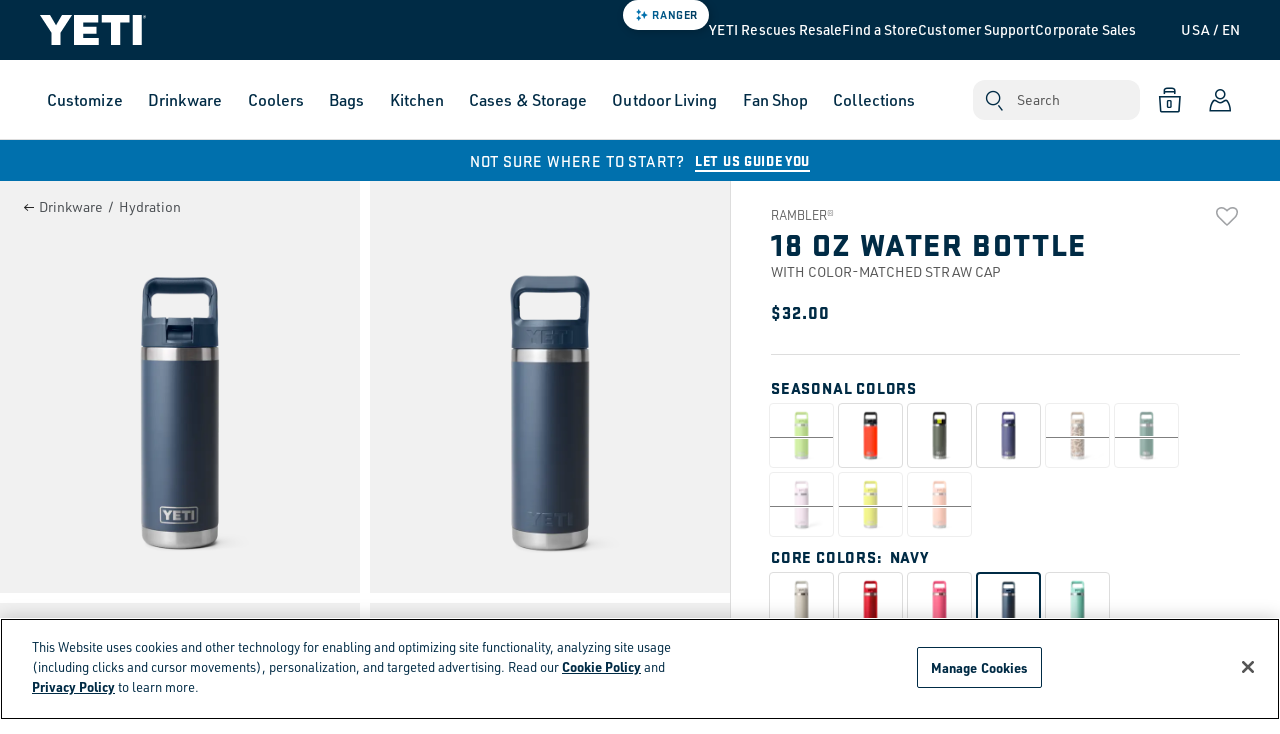

--- FILE ---
content_type: text/html;charset=UTF-8
request_url: https://www.yeti.com/drinkware/hydration/color-cap-straw-bottle-18oz.html
body_size: 67911
content:
























<!DOCTYPE html>
<html lang="en" data-locale="en_US">
<head><!-- INSERT BY TRANSFORMER. SELECTOR=head,LOCATION=prepend --><script src="https://rapid-cdn.yottaa.com/rapid/lib/9zAzQCcNIeL2mQ.js"></script><!-- INSERT BY TRANSFORMER. SELECTOR=head,LOCATION=prepend --><script type="text/javascript">
    (function(){
        // Custom parameters
        // window._pxParam1 = "<param1>";
        var p = document.getElementsByTagName('script')[0],
            s = document.createElement('script');
        s.async = 1;
        s.src = '/T1p5rBaN/init.js';
        p.parentNode.insertBefore(s,p);
    }());
</script><!-- INSERT BY TRANSFORMER. SELECTOR=head,LOCATION=prepend --><script>
   Yo.sequence.event.loadEvents([{
                    eventName: 'load',
                    eventObject: window
                }, {
                    eventName: 'DOMContentLoaded',
                    eventObject: document
                }, {
                    eventName: 'readystatechange',
                    eventObject: document
                }]);
</script>
<script>
Yo.configure({scan:['img','picture','source','script','iframe']});
</script>


<!--[if gt IE 9]><!-->


    
    
        <script src="https://cdn-ukwest.onetrust.com/consent/8c9e9d8b-ce92-449f-a007-1f94fba4615d/otSDKStub.js" data-document-language="true" charset="UTF-8" data-domain-script="8c9e9d8b-ce92-449f-a007-1f94fba4615d" data-yo-type="text/javascript" type="text/javascript"></script>
        <script type="text/javascript">
            function OptanonWrapper() { }
        </script>
    

    

<script>
    var userAgent = navigator.userAgent.toLowerCase();
    var isTablet = /(ipad|tablet|(android(?!.*mobile))|(windows(?!.*phone)(.*touch))|kindle|playbook|silk|(puffin(?!.*(IP|AP|WP))))/.test(userAgent);
    if (isTablet) {
        document.documentElement.classList.add('tablet')
    }
</script>


    
        <link rel="preconnect" href="//yeti-webmedia.imgix.net" crossorigin />
    
        <link rel="preconnect" href="//p.typekit.net" crossorigin />
    
        <link rel="preconnect" href="//use.typekit.net" crossorigin />
    





    <script crossorigin src="https://applepay.cdn-apple.com/jsapi/1.latest/apple-pay-sdk.js" type="yo/sequence/chain/1"></script>


<script>//common/scripts.isml</script>
<script defer src="https://www.yeti.com/on/demandware.static/Sites-Yeti_US-Site/-/en_US/v1768734396714/js/main.js" type="text/javascript"></script>



    <script defer src="https://www.yeti.com/on/demandware.static/Sites-Yeti_US-Site/-/en_US/v1768734396714/js/siteEntryModal.js" data-modalurl="https://www.yeti.com/site-entry-modal" type="yo/sequence/chain/1"></script>




    <script src="https://customize.yeti.com/v2.3.0/widget.js?cb=1768748619" type="text/javascript"></script>





    
        
            
<script async>
    var _affirm_config = {
            public_api_key: "AN4GMGZ5CCIW1RO6", /* replace with public api key */
            script: "https://cdn1.affirm.com/js/v2/affirm.js",
            locale: "en_US",
            country_code: "USA",
        };

    (function(m,g,n,d,a,e,h,c){var b=m[n]||{},k=document.createElement(e),p=document.getElementsByTagName(e)[0],l=function(a,b,c){return function(){a[b]._.push([c,arguments])}};b[d]=l(b,d,"set");var f=b[d];b[a]={};b[a]._=[];f._=[];b._=[];b[a][h]=l(b,a,h);b[c]=function(){b._.push([h,arguments])};a=0;for(c="set add save post open empty reset on off trigger ready setProduct".split(" ");a<c.length;a++)f[c[a]]=l(b,d,c[a]);a=0;for(c=["get","token","url","items"];a<c.length;a++)f[c[a]]=function(){};k.async=
    !0;k.src=g[e];p.parentNode.insertBefore(k,p);delete g[e];f(g);m[n]=b})(window,_affirm_config,"affirm","checkout","ui","script","ready","jsReady");
</script>

        
    




    <script defer src="https://www.yeti.com/on/demandware.static/Sites-Yeti_US-Site/-/en_US/v1768734396714/js/pd-productDetail.js" type="yo/sequence/chain/1">
    </script>

    <script defer src="https://www.yeti.com/on/demandware.static/Sites-Yeti_US-Site/-/en_US/v1768734396714/js/pdpSummary.js" type="yo/sequence/chain/1">
    </script>

    <script defer src="https://www.yeti.com/on/demandware.static/Sites-Yeti_US-Site/-/en_US/v1768734396714/js/affirmOsm.js" type="yo/sequence/chain/1">
    </script>

    <script defer src="https://www.yeti.com/on/demandware.static/Sites-Yeti_US-Site/-/en_US/v1768734396714/js/customizer.js" type="yo/sequence/chain/1">
    </script>

    <script defer src="https://www.yeti.com/on/demandware.static/Sites-Yeti_US-Site/-/en_US/v1768734396714/js/segment.js" type="text/javascript">
    </script>

    <script defer src="//apps.bazaarvoice.com/deployments/yeti/yeticom_sfra/production/en_US/bv.js" type="yo/sequence/chain/1">
    </script>





<meta name="loqateAccountCode" id="loqateAccountCode" data-account-code="WWWYE11112"/>

    <script defer src="https://www.yeti.com/on/demandware.static/Sites-Yeti_US-Site/-/en_US/v1768734396714/js/loqatehelper.js" type="yo/sequence/chain/1"></script>
    <script defer src="https://www.yeti.com/on/demandware.static/Sites-Yeti_US-Site/-/en_US/v1768734396714/js/loqatecustom.js" type="yo/sequence/chain/1"></script>




    <script rel="preload" src="//use.typekit.net/mbv6xep.js" crossorigin type="text/javascript"></script>
    <script>try{Typekit.load({ async: true });}catch(e){}</script>




<!--<![endif]-->
<meta charset=UTF-8>

<meta http-equiv="x-ua-compatible" content="ie=edge">

<meta name="viewport" content="width=device-width, initial-scale=1">





    <title>YETI 18 oz Color Cap Insulated Water Bottle</title>


<meta name="description" content="Our popular water bottle is dishwasher safe, made of kitchen-grade stainless steel and comes in many colors. Insulated, reusable, 100% leakproof. Shop now."/>
<meta name="keywords" content="kids,kid, leakproof, leak proof"/>



    
        <meta property="og:image" content="https://yeti-webmedia.imgix.net/m/4e10166b91dcdf14/W-site_studio_Drinkware_Rambler_18oz_Straw_Bottle_Navy_Front_12881_Primary_B_2400x2400.png?bg=0fff&amp;auto=format,compress&amp;w=846&amp;h=846">
    


<link rel="icon" type="image/png" href="/on/demandware.static/Sites-Yeti_US-Site/-/default/dwd08596d0/images/favicons/favicon.png" />

<link rel="preload" href="/on/demandware.static/Sites-Yeti_US-Site/-/en_US/v1768734396714/css/sprites.css" as="style" onload="this.onload=null;this.rel='stylesheet'" />
<noscript><link rel="stylesheet" href="/on/demandware.static/Sites-Yeti_US-Site/-/en_US/v1768734396714/css/sprites.css"></noscript>

    <link rel="stylesheet" href="/on/demandware.static/Sites-Yeti_US-Site/-/en_US/v1768734396714/css/global.css" />



    <link rel="stylesheet" href="https://www.yeti.com/on/demandware.static/Sites-Yeti_US-Site/-/en_US/v1768734396714/css/product/pd-detail.css"  />



    <meta name="google-site-verification" content="&lt;meta name=&quot;yottaa-site-verification&quot; content=&quot;63fe7570d931401ecf6ee8d7&quot;/&gt;" />





    







    <meta property="og:url" content="https://www.yeti.com/drinkware/hydration/color-cap-straw-bottle-18oz.html" />
    <meta property="og:type" content="website" />
    <meta property="og:title" content="YETI 18 oz Color Cap Insulated Water Bottle" />
    <meta property="og:description" content="Our popular water bottle is dishwasher safe, made of kitchen-grade stainless steel and comes in many colors. Insulated, reusable, 100% leakproof. Shop now." />





    <script src="https://cdn.optimizely.com/js/26779291179.js" async type="yo/sequence/chain/1"></script>




    
        
            
                
                    <link rel="alternate" hreflang="en-CA" href="https://www.yeti.ca/drinkware/water-bottles-and-jugs/color-cap-straw-bottle-532-ml.html" />
                
            
                
                    <link rel="alternate" hreflang="fr-CA" href="https://www.yeti.ca/fr/contenants-%C3%A0-boisson/bouteilles/color-cap-straw-bottle-532-ml.html" />
                
            
        
    
        
            
                
                    <link rel="alternate" hreflang="en-US" href="https://www.yeti.com/drinkware/hydration/color-cap-straw-bottle-18oz.html" />
                
            
                
                    <link rel="alternate" hreflang="x-default" href="https://www.yeti.com/drinkware/hydration/color-cap-straw-bottle-18oz.html" />
                
            
        
    





    <script>
        window.segmentAnalyticsKey = "eiZ1f8ChhigOTfl8ms7FBCAgbjpw9mMp"
    </script>
    
        <!-- Add Segment's OneTrust Consent Wrapper -->
        <script src="https://cdn.jsdelivr.net/npm/@segment/analytics-consent-wrapper-onetrust@latest/dist/umd/analytics-onetrust.umd.js" type="text/javascript"></script>
        <script src="/on/demandware.static/Sites-Yeti_US-Site/-/en_US/v1768734396714/js/segmentInitWithOneTrust.js" type="text/javascript"></script>
    
    <script src="/on/demandware.static/Sites-Yeti_US-Site/-/en_US/v1768734396714/js/segmentEventWrapper.js" async type="text/javascript"></script>

    
        <script src="/on/demandware.static/Sites-Yeti_US-Site/-/en_US/v1768734396714/js/segmentEventWrapperSms.js" async type="text/javascript"></script>
    






    
        <script src="/on/demandware.static/Sites-Yeti_US-Site/-/en_US/v1768734396714/js/optimizelyRecs.js" text="javascript"></script>
        <script  type="text/JavaScript">
            var peeriusString = '{"site":"yeticoolerprod","lang":"en-us","type":"product","product":{"refCode":"21071504084"}}';
            var peeriusSearchRecsString = '{"lang":"en-us","type":"searchresults","site":"yeticoolerprod","channel":"web","searchResults":{"topResults":[{}]}}';
            var peeriusMiniCartString = '{"lang":"en-us","site":"yeticoolerprod","channel":"web","type":"basket","basket":{"items":[]},"user":null}';
            var peeriusTrackObject = peeriusString && peeriusString.length > 0 ? JSON.parse(peeriusString) : {};
            var peeriusSearchRecsObject = peeriusSearchRecsString && peeriusSearchRecsString.length > 0 ? JSON.parse(peeriusSearchRecsString) : {};
            var peeriusMiniCartObject = peeriusMiniCartString && peeriusMiniCartString.length > 0 ? JSON.parse(peeriusMiniCartString) : {};
            var PeeriusCallbacks = {
                "track": peeriusTrackObject,
                "smartRecs": window.yetiSmartRecs.init('https://www.yeti.com/on/demandware.store/Sites-Yeti_US-Site/en_US/Optimizely-GetRecommendationData'),
                "info": function(jsonData) { },
                "apiVersion": "v1_4"
            };
        </script>
    

    <script src="//yeticoolerprod.uswe01.productrecs.episerver.net/tracker/peerius.page" charset="UTF-8" type="text/javascript">
    </script>












<link rel="preload" href="/on/demandware.static/Sites-Yeti_US-Site/-/en_US/v1768734396714/css/skin/skin.css" as="style" onload="this.onload=null;this.rel='stylesheet'" />
<noscript><link rel="stylesheet" href="/on/demandware.static/Sites-Yeti_US-Site/-/en_US/v1768734396714/css/skin/skin.css"></noscript>


<link rel="canonical" href="https://www.yeti.com/drinkware/hydration/color-cap-straw-bottle-18oz.html"/>

<script type="text/javascript">//<!--
/* <![CDATA[ (head-active_data.js) */
var dw = (window.dw || {});
dw.ac = {
    _analytics: null,
    _events: [],
    _category: "",
    _searchData: "",
    _anact: "",
    _anact_nohit_tag: "",
    _analytics_enabled: "true",
    _timeZone: "US/Central",
    _capture: function(configs) {
        if (Object.prototype.toString.call(configs) === "[object Array]") {
            configs.forEach(captureObject);
            return;
        }
        dw.ac._events.push(configs);
    },
	capture: function() { 
		dw.ac._capture(arguments);
		// send to CQ as well:
		if (window.CQuotient) {
			window.CQuotient.trackEventsFromAC(arguments);
		}
	},
    EV_PRD_SEARCHHIT: "searchhit",
    EV_PRD_DETAIL: "detail",
    EV_PRD_RECOMMENDATION: "recommendation",
    EV_PRD_SETPRODUCT: "setproduct",
    applyContext: function(context) {
        if (typeof context === "object" && context.hasOwnProperty("category")) {
        	dw.ac._category = context.category;
        }
        if (typeof context === "object" && context.hasOwnProperty("searchData")) {
        	dw.ac._searchData = context.searchData;
        }
    },
    setDWAnalytics: function(analytics) {
        dw.ac._analytics = analytics;
    },
    eventsIsEmpty: function() {
        return 0 == dw.ac._events.length;
    }
};
/* ]]> */
// -->
</script>
<script type="text/javascript">//<!--
/* <![CDATA[ (head-cquotient.js) */
var CQuotient = window.CQuotient = {};
CQuotient.clientId = 'bgdt-Yeti_US';
CQuotient.realm = 'BGDT';
CQuotient.siteId = 'Yeti_US';
CQuotient.instanceType = 'prd';
CQuotient.locale = 'en_US';
CQuotient.fbPixelId = '__UNKNOWN__';
CQuotient.activities = [];
CQuotient.cqcid='';
CQuotient.cquid='';
CQuotient.cqeid='';
CQuotient.cqlid='';
CQuotient.apiHost='api.cquotient.com';
/* Turn this on to test against Staging Einstein */
/* CQuotient.useTest= true; */
CQuotient.useTest = ('true' === 'false');
CQuotient.initFromCookies = function () {
	var ca = document.cookie.split(';');
	for(var i=0;i < ca.length;i++) {
	  var c = ca[i];
	  while (c.charAt(0)==' ') c = c.substring(1,c.length);
	  if (c.indexOf('cqcid=') == 0) {
		CQuotient.cqcid=c.substring('cqcid='.length,c.length);
	  } else if (c.indexOf('cquid=') == 0) {
		  var value = c.substring('cquid='.length,c.length);
		  if (value) {
		  	var split_value = value.split("|", 3);
		  	if (split_value.length > 0) {
			  CQuotient.cquid=split_value[0];
		  	}
		  	if (split_value.length > 1) {
			  CQuotient.cqeid=split_value[1];
		  	}
		  	if (split_value.length > 2) {
			  CQuotient.cqlid=split_value[2];
		  	}
		  }
	  }
	}
}
CQuotient.getCQCookieId = function () {
	if(window.CQuotient.cqcid == '')
		window.CQuotient.initFromCookies();
	return window.CQuotient.cqcid;
};
CQuotient.getCQUserId = function () {
	if(window.CQuotient.cquid == '')
		window.CQuotient.initFromCookies();
	return window.CQuotient.cquid;
};
CQuotient.getCQHashedEmail = function () {
	if(window.CQuotient.cqeid == '')
		window.CQuotient.initFromCookies();
	return window.CQuotient.cqeid;
};
CQuotient.getCQHashedLogin = function () {
	if(window.CQuotient.cqlid == '')
		window.CQuotient.initFromCookies();
	return window.CQuotient.cqlid;
};
CQuotient.trackEventsFromAC = function (/* Object or Array */ events) {
try {
	if (Object.prototype.toString.call(events) === "[object Array]") {
		events.forEach(_trackASingleCQEvent);
	} else {
		CQuotient._trackASingleCQEvent(events);
	}
} catch(err) {}
};
CQuotient._trackASingleCQEvent = function ( /* Object */ event) {
	if (event && event.id) {
		if (event.type === dw.ac.EV_PRD_DETAIL) {
			CQuotient.trackViewProduct( {id:'', alt_id: event.id, type: 'raw_sku'} );
		} // not handling the other dw.ac.* events currently
	}
};
CQuotient.trackViewProduct = function(/* Object */ cqParamData){
	var cq_params = {};
	cq_params.cookieId = CQuotient.getCQCookieId();
	cq_params.userId = CQuotient.getCQUserId();
	cq_params.emailId = CQuotient.getCQHashedEmail();
	cq_params.loginId = CQuotient.getCQHashedLogin();
	cq_params.product = cqParamData.product;
	cq_params.realm = cqParamData.realm;
	cq_params.siteId = cqParamData.siteId;
	cq_params.instanceType = cqParamData.instanceType;
	cq_params.locale = CQuotient.locale;
	
	if(CQuotient.sendActivity) {
		CQuotient.sendActivity(CQuotient.clientId, 'viewProduct', cq_params);
	} else {
		CQuotient.activities.push({activityType: 'viewProduct', parameters: cq_params});
	}
};
/* ]]> */
// -->
</script>
<!-- Demandware Apple Pay -->

<style type="text/css">ISAPPLEPAY{display:inline}.dw-apple-pay-button,.dw-apple-pay-button:hover,.dw-apple-pay-button:active{background-color:black;background-image:-webkit-named-image(apple-pay-logo-white);background-position:50% 50%;background-repeat:no-repeat;background-size:75% 60%;border-radius:5px;border:1px solid black;box-sizing:border-box;margin:5px auto;min-height:30px;min-width:100px;padding:0}
.dw-apple-pay-button:after{content:'Apple Pay';visibility:hidden}.dw-apple-pay-button.dw-apple-pay-logo-white{background-color:white;border-color:white;background-image:-webkit-named-image(apple-pay-logo-black);color:black}.dw-apple-pay-button.dw-apple-pay-logo-white.dw-apple-pay-border{border-color:black}</style>


   <script type="application/ld+json">
        {"@context":"http://schema.org/","@type":"Product","@id":"https://www.yeti.com/drinkware/hydration/color-cap-straw-bottle-18oz.html","name":"Rambler® 18 oz Water Bottle","description":"<p>Flip and sip on the go.</p>\r\n<ul>\r\n<li>Dishwasher safe</li>\r\n<li>18/8 stainless steel</li>\r\n<li>Double-wall vacuum insulation</li>\r\n<li>Leakproof when closed</li>\r\n</ul>","mpn":"21071504084","sku":"21071504084","brand":{"@type":"Brand","name":"YETI"},"image":["https://yeti-webmedia.imgix.net/m/4e10166b91dcdf14/W-site_studio_Drinkware_Rambler_18oz_Straw_Bottle_Navy_Front_12881_Primary_B_2400x2400.png?bg=0fff&auto=format,compress&w=846&h=846","https://yeti-webmedia.imgix.net/m/5733ed1bfe6cc809/W-site_studio_Drinkware_Rambler_18oz_Straw_Bottle_Navy_Back_12885_Primary_B_2400x2400.png?bg=0fff&auto=format,compress&w=846&h=846","https://yeti-webmedia.imgix.net/asset/450e6e98-2c39-44be-8869-01e6d25b980a/W/230030_All_Day_Drinkware_Phase_02_PDP_Info_Rambler_18oz_bottle_straw_2400x2400.png?bg=0fff&auto=format,compress&w=846&h=846","https://yeti-webmedia.imgix.net/m/47fd971c7741720d/W-230030_site_studio_PDP-Info-C-Bottle-Straw_LineUp_2400x2400.png?bg=0fff&auto=format,compress&w=846&h=846","https://yeti-webmedia.imgix.net/m/c2e0baed5aaf10a/W-230024_PDP-Info-18oz_Bottle-Sizes-B_2400x2400.png?bg=0fff&auto=format,compress&w=846&h=846"],"offers":{"@type":"Offer","priceCurrency":"USD","price":"32.00","url":"https://www.yeti.com/drinkware/hydration/21071504084.html","itemCondition":"https://schema.org/NewCondition","availability":"http://schema.org/InStock"}}
    </script>


<script>
if (HTMLScriptElement.supports('speculationrules')) {
    let scriptPrefetch = document.createElement('script');
    let touchEnabled = (('ontouchstart' in window) || (navigator.maxTouchPoints > 0) || (navigator.msMaxTouchPoints > 0));
    let scriptPrefetchInner = {
        "prefetch": [
        {
            "source": "document",
            "where":
            {
                "or": [
                    {
                        "selector_matches": "#maincontent .product-grid > .grid-tile-wrapper" + (touchEnabled ? ":nth-child(-n+6)" : "") + " a:not(.swatch-item-link)"
                    },
                    {
                        "selector_matches": "#maincontent .carousel-product-content .slick-track > .slick-slide" + (touchEnabled ? ":nth-child(-n+6)" : "") + " a:not(.swatch-item-link)"
                    },
                    {
                        "selector_matches": ".pd-banner .cta-block a.cta-button-primary:not(a[href^='#'])"
                    }
                ]
            },
            "eagerness": (touchEnabled ? "immediate" : "moderate")
        }]
    };

    scriptPrefetch.setAttribute('type', 'speculationrules');
    scriptPrefetch.innerHTML = JSON.stringify(scriptPrefetchInner);

    document.head.appendChild(scriptPrefetch);
}
</script><!-- INSERT BY TRANSFORMER. SELECTOR=head,LOCATION=append --><style>
  .page[data-action="ParcelLab-Returns"] iframe[data-ycs="customizer"] { display: none !important; }
  .product-tile .swatches .swatch-item-link.swatch-item-color .swatch-circle.swatch-color-white-nr, .product-tile .swatches a.swatch-item-color .swatch-circle.swatch-color-white-nr { border: 1px solid #a1a3a6; }
  .order-list-container .new-account-reimagined-card .card-header {
      margin: 0 0 1.25rem;
  }
  @media (min-width: 768px) {
      .order-list-container .card--dashboard .card-header {
          margin:0 0 1.875rem
      }
  }
</style><!-- INSERT BY TRANSFORMER. SELECTOR=head,LOCATION=append --></head>
<body class="  pd-pdp__body" data-ga-measurement-id="G-T0453GY6LK">

<div class="page page-full-width js-page "
data-action="Product-Show"
data-querystring="pid=color-cap-straw-bottle-18oz"

>






















<header class="main-header js-main-header ">
    <a href="#maincontent" class="skip" aria-label="Skip to main content">Skip to main content</a>
<a href="#footercontent" class="skip" aria-label="Skip to footer content">Skip to footer content</a>
    
















	 


	




    
        

<div class="page-designer chromeless " id="investor-styles">
<div class="experience-region experience-main"><div class="experience-component experience-yeti_assets-html">















<div class="pdcmp-html  "
    
    
>
    
        <style>
@media (min-width: 1280px) {
    .investor .navbar-header .logo-home {display: none;}
    .investor.main-header .header__top {display: block;}
}
    .investor.navigation-util-links-list.btn.btn-ranger {display: none;}
    .investor.ranger-subnav-trigger {display: none;}
</style>
    
    
        


    
    
</div>
</div></div>
</div>

    

 
	


	 

	

<div class="header__top js-header__top desktop ">
    <div class="navigation-brand">
        <a
            class="logo-home"
            href="https://www.yeti.com/"
            title="YETI Home"
        >
            <img
                alt="YETI"
                class="logo-img"
                src="https://www.yeti.com/on/demandware.static/Sites-Yeti_US-Site/-/default/dwecec4119/images/logo-white.svg" width="106" height="29"
            />
        </a>
    </div>
    <div class="navigation-util-links">
        
	 


	




    
        

<div class="page-designer chromeless " id="navigation-util-links">
<div class="experience-region experience-main"><div class="experience-component experience-yeti_top_level-navigationUtilLinkContainer">
<div class="navigation-util-links-container "
    id=nav-util-links-container
>
	
		<div class="navigation-util-links-list"><div data-pdcmp-parent="navigationUtilLinkContainer" data-pdcmp-childstotal="5">

    <button type="button"
        class="btn btn-ranger btn-ranger-mobile-nav js-ranger-trigger d-print-none "
        data-campaign=ranger_topnav
        data-creative=ranger_topnav
    >
        <p class="btn-ranger-text">ranger</p>
    </button>
</div><div data-pdcmp-parent="navigationUtilLinkContainer" data-pdcmp-childstotal="5">
<style>
	
</style>
<div class="navigation-line-item navigation-pill-70a296d857e47e08b1ab33f86c ">
	
        <a href="javascript:void(0)"
            class="navigation-line-item-link modal-toggle"
            data-toggle="modal"
            data-target="#resellerModal"
            aria-label="Toggle Customer Menu"
			
				data-campaign="yeti rescues"
			
			
				data-creative="yeti rescues"
			
        >
            YETI Rescues Resale
        </a>
	
</div></div><div data-pdcmp-parent="navigationUtilLinkContainer" data-pdcmp-childstotal="5">
<style>
	
</style>
<div class="navigation-line-item navigation-pill-8140fd68d0e9e46900878f45b9 ">
	
		<a href="/find-a-store" 
			class="navigation-line-item-link"
			
			
				data-campaign="find a store"
			
			
				data-creative="find a store"
			
		>
			
			Find a Store
		</a>
	
</div></div><div data-pdcmp-parent="navigationUtilLinkContainer" data-pdcmp-childstotal="5">
<style>
	
</style>
<div class="navigation-line-item navigation-pill-9124cfa94e0612863af3af86ee ">
	
        <a href="javascript:void(0)"
            class="navigation-line-item-link flyout-toggle"
            data-toggle="sidemodal"
            data-target="#js-customer"
            aria-label="Toggle Customer Menu"
			
				data-campaign="customer support"
			
			
				data-creative="customer support "
			
        >
            Customer Support
        </a>
	
</div></div><div data-pdcmp-parent="navigationUtilLinkContainer" data-pdcmp-childstotal="5">
<style>
	
</style>
<div class="navigation-line-item navigation-pill-f72e98396a1b7e2db872fc18d2 ">
	
		<a href="/corporate-sales.html" 
			class="navigation-line-item-link"
			
			
				data-campaign="corporate sales"
			
			
				data-creative="corporate sales"
			
		>
			
			Corporate Sales
		</a>
	
</div></div></div>
	
</div></div></div>
</div>

    

 
	
        <div>
            
    <div class="dropdown country-selector" data-url="/on/demandware.store/Sites-Yeti_US-Site/en_US/Page-SetLocale">
        <i class="flag-icon fi fi-us"></i>
        <button class="btn-clear dropdown-toggle" id="dropdownCountrySelectorDT" data-toggle="dropdown" aria-haspopup="true" aria-expanded="false">
            <span class="dropdown-toggle__label">
                USA / EN
            </span>
        </button>
        <div class="dropdown-menu dropdown-country-selector" aria-labelledby="dropdownCountrySelectorDT">
            
                <a
                    class="dropdown-item"
                    href="#"
                    data-locale="es_US"
                    data-site="Yeti_US"
                    data-url="https://www.yeti.com/es"
                    data-external="false"
                    data-is-same-store="true"
                    data-currencycode="USD"
                >
                    <i class="flag-icon fi fi-us"></i>
                    <span class="dropdown-item__label">
                        
                            USA / ES
                        
                    </span>
                </a>
            
                <a
                    class="dropdown-item"
                    href="#"
                    data-locale="en_AU"
                    data-site="external"
                    data-url="https://au.yeti.com/"
                    data-external="true"
                    data-is-same-store="false"
                    data-currencycode="AUD"
                >
                    <i class="flag-icon fi fi-au"></i>
                    <span class="dropdown-item__label">
                        
                            AU / EN
                        
                    </span>
                </a>
            
                <a
                    class="dropdown-item"
                    href="#"
                    data-locale="en_CA"
                    data-site="Yeti_CA"
                    data-url="https://www.yeti.ca"
                    data-external="false"
                    data-is-same-store="false"
                    data-currencycode="CAD"
                >
                    <i class="flag-icon fi fi-ca"></i>
                    <span class="dropdown-item__label">
                        
                            CA / EN
                        
                    </span>
                </a>
            
                <a
                    class="dropdown-item"
                    href="#"
                    data-locale="fr_CA"
                    data-site="Yeti_CA"
                    data-url="https://www.yeti.ca/fr"
                    data-external="false"
                    data-is-same-store="false"
                    data-currencycode="CAD"
                >
                    <i class="flag-icon fi fi-ca"></i>
                    <span class="dropdown-item__label">
                        
                            CA / FR
                        
                    </span>
                </a>
            
                <a
                    class="dropdown-item"
                    href="#"
                    data-locale="en_EU"
                    data-site="external"
                    data-url="https://eu.yeti.com/"
                    data-external="true"
                    data-is-same-store="false"
                    data-currencycode="EUR"
                >
                    <i class="flag-icon fi fi-eu"></i>
                    <span class="dropdown-item__label">
                        
                            EU / EN
                        
                    </span>
                </a>
            
                <a
                    class="dropdown-item"
                    href="#"
                    data-locale="fr_FR"
                    data-site="external"
                    data-url="https://fr.yeti.com/"
                    data-external="true"
                    data-is-same-store="false"
                    data-currencycode="EUR"
                >
                    <i class="flag-icon fi fi-fr"></i>
                    <span class="dropdown-item__label">
                        
                            FR / FR
                        
                    </span>
                </a>
            
                <a
                    class="dropdown-item"
                    href="#"
                    data-locale="it_IT"
                    data-site="external"
                    data-url="https://it.yeti.com/"
                    data-external="true"
                    data-is-same-store="false"
                    data-currencycode="EUR"
                >
                    <i class="flag-icon fi fi-it"></i>
                    <span class="dropdown-item__label">
                        
                            IT / IT
                        
                    </span>
                </a>
            
                <a
                    class="dropdown-item"
                    href="#"
                    data-locale="de_DE"
                    data-site="external"
                    data-url="https://de.yeti.com/"
                    data-external="true"
                    data-is-same-store="false"
                    data-currencycode="EUR"
                >
                    <i class="flag-icon fi fi-de"></i>
                    <span class="dropdown-item__label">
                        
                            DE / DE
                        
                    </span>
                </a>
            
                <a
                    class="dropdown-item"
                    href="#"
                    data-locale="en_IE"
                    data-site="external"
                    data-url="https://ie.yeti.com/"
                    data-external="true"
                    data-is-same-store="false"
                    data-currencycode="EUR"
                >
                    <i class="flag-icon fi fi-ie"></i>
                    <span class="dropdown-item__label">
                        
                            IE / EN
                        
                    </span>
                </a>
            
                <a
                    class="dropdown-item"
                    href="#"
                    data-locale="nl_NL"
                    data-site="external"
                    data-url="https://nl.yeti.com/"
                    data-external="true"
                    data-is-same-store="false"
                    data-currencycode="EUR"
                >
                    <i class="flag-icon fi fi-nl"></i>
                    <span class="dropdown-item__label">
                        
                            NL / NL
                        
                    </span>
                </a>
            
                <a
                    class="dropdown-item"
                    href="#"
                    data-locale="en_NZ"
                    data-site="external"
                    data-url="https://nz.yeti.com/"
                    data-external="true"
                    data-is-same-store="false"
                    data-currencycode="NZD"
                >
                    <i class="flag-icon fi fi-nz"></i>
                    <span class="dropdown-item__label">
                        
                            NZ / EN
                        
                    </span>
                </a>
            
                <a
                    class="dropdown-item"
                    href="#"
                    data-locale="en_GB"
                    data-site="external"
                    data-url="https://uk.yeti.com/"
                    data-external="true"
                    data-is-same-store="false"
                    data-currencycode="GBP"
                >
                    <i class="flag-icon fi fi-gb"></i>
                    <span class="dropdown-item__label">
                        
                            GB / EN
                        
                    </span>
                </a>
            
        </div>
    </div>


        </div>
    </div>
</div>

    <nav role="navigation" class=navigation>
        <div class="header js-header">
            <div class="navbar-header">
                <div class="navigation-brand mobile">
                    <a
                        class="logo-home"
                        href="https://www.yeti.com/"
                        title="YETI Home"
                    >
                        <img
                            alt="YETI"
                            class="logo-img"
                            src="https://www.yeti.com/on/demandware.static/Sites-Yeti_US-Site/-/default/dwecec4119/images/logo-white.svg" width="106" height="29"
                        />

                        <img
                            alt="YETI"
                            class="logo-img d-none d-print-block"
                            src="https://www.yeti.com/on/demandware.static/Sites-Yeti_US-Site/-/default/dwf4d958d5/images/logo-large.png" width="106" height="29"
                        />
                    </a>
                </div>
                <div class="navigation-header__menu js-toggle-navigation">
                    <div class="navigation-menu" id="sg-navbar-collapse">
                        

















<div class="navigation-container js-navigation" aria-label="Main menu" role="navigation">

<div class="navigation-bg"></div>
<ul class="navigation-items" role="menu">


<li class="navigation-item" role="menuitem" data-primary-header="Customize" aria-haspopup="menu">

<button class="btn-clear navigation-link" role="button" aria-haspopup="menu" aria-expanded="false" data-text="Customize" tabindex="0">Customize</button>

<div class="navigation-l2" aria-expanded="false" role="menu">

<ul class="navigation-l2-items">
<li class="navigation-l2-item d-lg-none">
<a href="#" role="button" class="navigation-l2-back js-back">
Customize
</a>
</li>
<li class="navigation-l2-item navigation-callout navigation-callout-first-column">

	 


	




    
        

    

 
	
</li>

<li class="navigation-l2-item" role="menuItem" data-secondary-header="Shop All">

<a target="_self"
href="/customize"
role="button"
class="navigation-l2-link " tabindex="0">
Shop All
</a>


</li>

<li class="navigation-l2-item" role="menuItem" data-secondary-header="Corporate">

<a target="_self"
href="corporate-sales.html"
role="button"
class="navigation-l2-link navigation-l2-has-children" tabindex="0">
Corporate
</a>


<ul class="navigation-l3-items ">

<li class="navigation-l3-item" role="menuItem">

<a target="_self"
href="/corporate-sales.html"
role="button"
class="navigation-l3-link">

Corporate Sales
</a>

</li>

</ul>

</li>

<li class="navigation-l2-item" role="menuItem" data-secondary-header="By Product">

<span class="navigation-l2-link navigation-l2-has-children" tabindex="0">By Product</span>


<ul class="navigation-l3-items ">

<li class="navigation-l3-item" role="menuItem">

<a target="_self"
href="/customize"
role="button"
class="navigation-l3-link">

Shop All
</a>

</li>

<li class="navigation-l3-item" role="menuItem">

<a target="_self"
href="https://www.yeti.com/customize"
role="button"
class="navigation-l3-link">

Drinkware
</a>

</li>

<li class="navigation-l3-item" role="menuItem">

<a target="_self"
href="https://www.yeti.com/customize/by-product/hard-coolers"
role="button"
class="navigation-l3-link">

Officially Licensed Team Coolers
</a>

</li>

<li class="navigation-l3-item" role="menuItem">

<a target="_self"
href="https://www.yeti.com/customize/by-product/dog-bowls"
role="button"
class="navigation-l3-link">

Dog Bowls
</a>

</li>

</ul>

</li>

<li class="navigation-l2-item" role="menuItem" data-secondary-header="Featured Galleries">

<span class="navigation-l2-link navigation-l2-has-children" tabindex="0">Featured Galleries</span>


<ul class="navigation-l3-items ">

<li class="navigation-l3-item" role="menuItem">

<a target="_self"
href="/customize"
role="button"
class="navigation-l3-link">

Shop All
</a>

</li>

<li class="navigation-l3-item" role="menuItem">

<a target="_self"
href="https://www.yeti.com/customize/featured-galleries/sports-designs"
role="button"
class="navigation-l3-link">

Sports Designs
</a>

</li>

<li class="navigation-l3-item" role="menuItem">

<a target="_self"
href="https://www.yeti.com/customize/featured-galleries/dad-inspired"
role="button"
class="navigation-l3-link">

Dad-Inspired
</a>

</li>

<li class="navigation-l3-item" role="menuItem">

<a target="_self"
href="https://www.yeti.com/design-galleries/mom-inspired-designs"
role="button"
class="navigation-l3-link">

Mom-Inspired
</a>

</li>

<li class="navigation-l3-item" role="menuItem">

<a target="_self"
href="https://www.yeti.com/customize/featured-galleries/usa-collection"
role="button"
class="navigation-l3-link">

USA Collection
</a>

</li>

<li class="navigation-l3-item" role="menuItem">

<a target="_self"
href="https://www.yeti.com/customize/featured-galleries/celebrations"
role="button"
class="navigation-l3-link">

Celebrations
</a>

</li>

<li class="navigation-l3-item" role="menuItem">

<a target="_self"
href="https://www.yeti.com/customize/featured-galleries/nature-and-landscapes"
role="button"
class="navigation-l3-link">

Nature &amp; Landscapes
</a>

</li>

<li class="navigation-l3-item" role="menuItem">

<a target="_self"
href="https://www.yeti.com/customize/featured-galleries/fan-favorites"
role="button"
class="navigation-l3-link">

Fan Favorites
</a>

</li>

<li class="navigation-l3-item" role="menuItem">

<a target="_self"
href="https://www.yeti.com/customize/featured-galleries/zodiac-signs"
role="button"
class="navigation-l3-link">

Zodiac Signs
</a>

</li>

</ul>

</li>

<li class="navigation-l2-item" role="menuItem" data-secondary-header="Sports">

<span class="navigation-l2-link navigation-l2-has-children" tabindex="0">Sports</span>


<ul class="navigation-l3-items ">

<li class="navigation-l3-item" role="menuItem">

<a target="_self"
href="/fan-shop"
role="button"
class="navigation-l3-link">

Shop All
</a>

</li>

<li class="navigation-l3-item" role="menuItem">

<a target="_self"
href="/fan-shop/nba"
role="button"
class="navigation-l3-link">

NBA
</a>

</li>

<li class="navigation-l3-item" role="menuItem">

<a target="_self"
href="/fan-shop/nfl"
role="button"
class="navigation-l3-link">

NFL
</a>

</li>

<li class="navigation-l3-item" role="menuItem">

<a target="_self"
href="/fan-shop/collegiate"
role="button"
class="navigation-l3-link">

Collegiate
</a>

</li>

<li class="navigation-l3-item" role="menuItem">

<a target="_self"
href="/fan-shop/mlb"
role="button"
class="navigation-l3-link">

MLB
</a>

</li>

<li class="navigation-l3-item" role="menuItem">

<a target="_self"
href="/fan-shop/nhl"
role="button"
class="navigation-l3-link">

NHL
</a>

</li>

<li class="navigation-l3-item" role="menuItem">

<a target="_self"
href="/fan-shop/mls"
role="button"
class="navigation-l3-link">

MLS
</a>

</li>

<li class="navigation-l3-item" role="menuItem">

<a target="_self"
href="/fan-shop/oracle-red-bull-racing"
role="button"
class="navigation-l3-link">

Oracle Red Bull Racing
</a>

</li>

</ul>

</li>

<li class="navigation-l2-item navigation-callout navigation-callout-last-column">

	 


	




    
        

<div class="page-designer chromeless " id="nav--customize-spotlight">
<div class="experience-region experience-main"><div class="experience-component experience-yeti_top_level-navigationCalloutContainer">
















<div class="navigation-callout-wrap  navigation-callout-hide-at-mobile  "
    
	
	
    
>
	
	<div class=" navigation-callout-inner">
		<div class="experience-region experience-calloutcontent"><div class="experience-component experience-yeti_top_level-navigationCalloutPromo">















<div class="navigation-callout-promo navigation-callout-promo-text-on-top  navigation-callout-promo-add-background navigation-callout-promo-text-top-left">
	<div class="navigation-callout-promo-img" style="background-image: url(https://yeti-webmedia.imgix.net/m/1b3b4b33ed46b45f/original/250192_HP_BSQ_10-0_50_50_Lifestyle_NFL_Playoffs_Drinkware_Desktop-2x.jpg?auto=format,compress&amp;w=450&amp;h=450)"></div>
	<div class="navigation-callout-promo-wrap">
		<div class="navigation-callout-promo-content">
			
			
				<div class="navigation-callout-promo-header">THE BATTLE FOR THE BIG GAME</div>
			
			
				<div class="navigation-callout-promo-description">Officially licensed NFL drinkware.</div>
			
			
		</div>
		
			<div class="navigation-callout-promo-cta-container">
				<div class="navigation-callout-promo-cta navigation-callout-promo-white-on-transparent ">
					<a href="https://www.yeti.com/fan-shop/nfl"
						class="navigation-callout-promo-link"
						
					>
						
							<span class="navigation-callout-promo-link-text">
								SHOP NOW
							</span>
						
						



<svg  class="icon icon-right-arrow-medium icon-right-arrow-medium-dims "   >
<use xlink:href="https://www.yeti.com/on/demandware.static/Sites-Yeti_US-Site/-/default/dw9522c6d7/images/compiled/sprites.svg#right-arrow-medium"/>
</svg>


					</a>
				</div>
			</div>
		
	</div>
</div>
</div></div>
	</div>
</div></div></div>
</div>

    

 
	
</li>
</ul>

</div>
</li>



<li class="navigation-item" role="menuitem" data-primary-header="Drinkware" aria-haspopup="menu">

<button class="btn-clear navigation-link" role="button" aria-haspopup="menu" aria-expanded="false" data-text="Drinkware" tabindex="0">Drinkware</button>

<div class="navigation-l2" aria-expanded="false" role="menu">

<ul class="navigation-l2-items">
<li class="navigation-l2-item d-lg-none">
<a href="#" role="button" class="navigation-l2-back js-back">
Drinkware
</a>
</li>
<li class="navigation-l2-item navigation-callout navigation-callout-first-column">

	 


	




    
        

    

 
	
</li>

<li class="navigation-l2-item" role="menuItem" data-secondary-header="Shop All">

<a target="_self"
href="/drinkware"
role="button"
class="navigation-l2-link " tabindex="0">
Shop All
</a>


</li>

<li class="navigation-l2-item" role="menuItem" data-secondary-header="Featured">

<span class="navigation-l2-link navigation-l2-has-children" tabindex="0">Featured</span>


<ul class="navigation-l3-items ">

<li class="navigation-l3-item" role="menuItem">

<a target="_self"
href="/customize/by-product/drinkware#product-search-results"
role="button"
class="navigation-l3-link">

Customize Your Drinkware
</a>

</li>

<li class="navigation-l3-item" role="menuItem">

<a target="_self"
href="/drinkware/tumblers/john-deere-rambler-20oz.html"
role="button"
class="navigation-l3-link">

YETI&reg; x John Deere
</a>

</li>

<li class="navigation-l3-item" role="menuItem">

<a target="_self"
href="/drinkware/hydration/shaker-bottle-27oz.html"
role="button"
class="navigation-l3-link">

Shaker Bottle
</a>

</li>

<li class="navigation-l3-item" role="menuItem">

<a target="_self"
href="/hydration/21071507767.html"
role="button"
class="navigation-l3-link">

YETI X Howler Brothers Collection
</a>

</li>

<li class="navigation-l3-item" role="menuItem">

<a target="_self"
href="/drinkware/fandom-collection-chug-bottle-26oz.html"
role="button"
class="navigation-l3-link">

Fandom Collection
</a>

</li>

<li class="navigation-l3-item" role="menuItem">

<a target="_self"
href="/collections/featured/hosting-and-entertaining"
role="button"
class="navigation-l3-link">

Hosting &amp; Entertaining
</a>

</li>

<li class="navigation-l3-item" role="menuItem">

<a target="_self"
href="/collections/featured/commuter-essentials?prefn1=productRefinementCategory&amp;prefv1=Drinkware"
role="button"
class="navigation-l3-link">

Commuter Drinkware
</a>

</li>

<li class="navigation-l3-item" role="menuItem">

<a target="_self"
href="/drinkware-and-cookware/hydration/leakproof-water-bottles"
role="button"
class="navigation-l3-link">

Leakproof Drinkware
</a>

</li>

</ul>

</li>

<li class="navigation-l2-item" role="menuItem" data-secondary-header="Hydration">

<a target="_self"
href="https://www.yeti.com/drinkware/hydration"
role="button"
class="navigation-l2-link navigation-l2-has-children" tabindex="0">
Hydration
</a>


<ul class="navigation-l3-items ">

<li class="navigation-l3-item" role="menuItem">

<a target="_self"
href="/drinkware/hydration"
role="button"
class="navigation-l3-link">

Shop All
</a>

</li>

<li class="navigation-l3-item" role="menuItem">

<a target="_self"
href="https://www.yeti.com/drinkware/hydration/leakproof-drinkware"
role="button"
class="navigation-l3-link">

Leakproof Drinkware
</a>

</li>

<li class="navigation-l3-item" role="menuItem">

<a target="_self"
href="/drinkware/sports-hydration"
role="button"
class="navigation-l3-link">

Sports Hydration
</a>

</li>

<li class="navigation-l3-item" role="menuItem">

<a target="_self"
href="/drinkware/straw-drinkware"
role="button"
class="navigation-l3-link">

Straw Drinkware
</a>

</li>

<li class="navigation-l3-item" role="menuItem">

<a target="_self"
href="/drinkware/hydration?prefn1=productType&amp;prefv1=Bottles&amp;prefn2=features&amp;prefv2=Insulated"
role="button"
class="navigation-l3-link">

Insulated Water Bottles
</a>

</li>

<li class="navigation-l3-item" role="menuItem">

<a target="_self"
href="/collections/featured/kids-collection?prefn1=productRefinementCategory&amp;prefv1=Drinkware"
role="button"
class="navigation-l3-link">

Kids Drinkware
</a>

</li>

<li class="navigation-l3-item" role="menuItem">

<a target="_self"
href="/drinkware/hydration?prefn1=collection&amp;prefv1=Silo|Yonder"
role="button"
class="navigation-l3-link">

Plastic Drinkware
</a>

</li>

<li class="navigation-l3-item" role="menuItem">

<a target="_self"
href="/drinkware?prefn1=productType&amp;prefv1=Jugs"
role="button"
class="navigation-l3-link">

Jugs
</a>

</li>

</ul>

</li>

<li class="navigation-l2-item" role="menuItem" data-secondary-header="Coffee &amp; Tea">

<a target="_self"
href="https://www.yeti.com/drinkware/mugs"
role="button"
class="navigation-l2-link navigation-l2-has-children" tabindex="0">
Coffee &amp; Tea
</a>


<ul class="navigation-l3-items ">

<li class="navigation-l3-item" role="menuItem">

<a target="_self"
href="/drinkware/mugs"
role="button"
class="navigation-l3-link">

Shop All
</a>

</li>

<li class="navigation-l3-item" role="menuItem">

<a target="_self"
href="/collections/featured/durasip-ceramic-collection"
role="button"
class="navigation-l3-link">

DuraSip&trade; Ceramic Collection
</a>

</li>

<li class="navigation-l3-item" role="menuItem">

<a target="_self"
href="/drinkware/mugs?prefn1=features&amp;prefv1=Stackable"
role="button"
class="navigation-l3-link">

Stackable Cups
</a>

</li>

<li class="navigation-l3-item" role="menuItem">

<a target="_self"
href="/drinkware/tumblers"
role="button"
class="navigation-l3-link">

Tumblers
</a>

</li>

<li class="navigation-l3-item" role="menuItem">

<a target="_self"
href="/drinkware/mugs?prefn1=productType&amp;prefv1=Mugs"
role="button"
class="navigation-l3-link">

Mugs
</a>

</li>

<li class="navigation-l3-item" role="menuItem">

<a target="_self"
href="/drinkware/mugs/travel-bottle.html"
role="button"
class="navigation-l3-link">

Travel Bottles
</a>

</li>

<li class="navigation-l3-item" role="menuItem">

<a target="_self"
href="/drinkware/mugs/french-press-34oz.html"
role="button"
class="navigation-l3-link">

French Press
</a>

</li>

<li class="navigation-l3-item" role="menuItem">

<a target="_self"
href="/drinkware/mugs/espresso-cup-6oz-2pk.html"
role="button"
class="navigation-l3-link">

Espresso Sets
</a>

</li>

<li class="navigation-l3-item" role="menuItem">

<a target="_self"
href="/drinkware/mugs/pour-over.html"
role="button"
class="navigation-l3-link">

Pour Over
</a>

</li>

</ul>

</li>

<li class="navigation-l2-item" role="menuItem" data-secondary-header="Barware">

<a target="_self"
href="https://www.yeti.com/drinkware/barware"
role="button"
class="navigation-l2-link navigation-l2-has-children" tabindex="0">
Barware
</a>


<ul class="navigation-l3-items ">

<li class="navigation-l3-item" role="menuItem">

<a target="_self"
href="/drinkware/barware"
role="button"
class="navigation-l3-link">

Shop All
</a>

</li>

<li class="navigation-l3-item" role="menuItem">

<a target="_self"
href="/drinkware/can-insulators/colster-12oz.html"
role="button"
class="navigation-l3-link">

Colster Can Coolers
</a>

</li>

<li class="navigation-l3-item" role="menuItem">

<a target="_self"
href="/drinkware/barware/lowball-10oz.html"
role="button"
class="navigation-l3-link">

Lowball
</a>

</li>

<li class="navigation-l3-item" role="menuItem">

<a target="_self"
href="/drinkware/barware/wine-tumbler.html"
role="button"
class="navigation-l3-link">

Wine Tumbler
</a>

</li>

<li class="navigation-l3-item" role="menuItem">

<a target="_self"
href="/drinkware/barware/yeti-flask.html"
role="button"
class="navigation-l3-link">

Flask
</a>

</li>

<li class="navigation-l3-item" role="menuItem">

<a target="_self"
href="/drinkware/barware/yeti-shot-glasses.html"
role="button"
class="navigation-l3-link">

Shot Glasses
</a>

</li>

<li class="navigation-l3-item" role="menuItem">

<a target="_self"
href="/drinkware/barware/beverage-bucket.html"
role="button"
class="navigation-l3-link">

Beverage Bucket
</a>

</li>

<li class="navigation-l3-item" role="menuItem">

<a target="_self"
href="/drinkware/barware/cocktail-shaker.html"
role="button"
class="navigation-l3-link">

Cocktail Shaker
</a>

</li>

<li class="navigation-l3-item" role="menuItem">

<a target="_self"
href="/drinkware/barware/wine-chiller.html"
role="button"
class="navigation-l3-link">

Wine Chiller
</a>

</li>

<li class="navigation-l3-item" role="menuItem">

<a target="_self"
href="/drinkware/barware/pitcher.html"
role="button"
class="navigation-l3-link">

Pitcher
</a>

</li>

</ul>

</li>

<li class="navigation-l2-item" role="menuItem" data-secondary-header="Accessories">

<a target="_self"
href="https://www.yeti.com/drinkware/accessories"
role="button"
class="navigation-l2-link navigation-l2-has-children" tabindex="0">
Accessories
</a>


<ul class="navigation-l3-items ">

<li class="navigation-l3-item" role="menuItem">

<a target="_self"
href="/drinkware/accessories"
role="button"
class="navigation-l3-link">

Shop All
</a>

</li>

<li class="navigation-l3-item" role="menuItem">

<a target="_self"
href="https://www.yeti.com/drinkware/drinkware-accessories/magslider-color-pack.html"
role="button"
class="navigation-l3-link">

MagSlider Packs
</a>

</li>

<li class="navigation-l3-item" role="menuItem">

<a target="_self"
href="/drinkware/drinkware-accessories/rambler-magslider-lid.html"
role="button"
class="navigation-l3-link">

MagSlider Lids
</a>

</li>

<li class="navigation-l3-item" role="menuItem">

<a target="_self"
href="/accessories/rambler-bottle-straw-cap/21070160011.html"
role="button"
class="navigation-l3-link">

Rambler Bottle Straw Cap
</a>

</li>

<li class="navigation-l3-item" role="menuItem">

<a target="_self"
href="/drinkware/drinkware-accessories/21070100005.html"
role="button"
class="navigation-l3-link">

Rambler Bottle Chug Cap
</a>

</li>

<li class="navigation-l3-item" role="menuItem">

<a target="_self"
href="/drinkware/drinkware-accessories/21071300216.html"
role="button"
class="navigation-l3-link">

Rambler Bottle MagDock Cap
</a>

</li>

<li class="navigation-l3-item" role="menuItem">

<a target="_self"
href="/drinkware/drinkware-accessories/rambler-straw-lid.html"
role="button"
class="navigation-l3-link">

Rambler Straw Lids
</a>

</li>

<li class="navigation-l3-item" role="menuItem">

<a target="_self"
href="/drinkware/barware/21071501989.html"
role="button"
class="navigation-l3-link">

Cocktail Shaker Lid
</a>

</li>

</ul>

</li>

<li class="navigation-l2-item navigation-callout navigation-callout-last-column">

	 


	




    
        

    

 
	
</li>
</ul>

</div>
</li>



<li class="navigation-item" role="menuitem" data-primary-header="Coolers" aria-haspopup="menu">

<button class="btn-clear navigation-link" role="button" aria-haspopup="menu" aria-expanded="false" data-text="Coolers" tabindex="0">Coolers</button>

<div class="navigation-l2" aria-expanded="false" role="menu">

<ul class="navigation-l2-items">
<li class="navigation-l2-item d-lg-none">
<a href="#" role="button" class="navigation-l2-back js-back">
Coolers
</a>
</li>
<li class="navigation-l2-item navigation-callout navigation-callout-first-column">

	 


	




    
        

    

 
	
</li>

<li class="navigation-l2-item" role="menuItem" data-secondary-header="Shop All">

<a target="_self"
href="/coolers"
role="button"
class="navigation-l2-link " tabindex="0">
Shop All
</a>


</li>

<li class="navigation-l2-item" role="menuItem" data-secondary-header="Hard Coolers">

<a target="_self"
href="https://www.yeti.com/coolers/hard-coolers"
role="button"
class="navigation-l2-link navigation-l2-has-children" tabindex="0">
Hard Coolers
</a>


<ul class="navigation-l3-items ">

<li class="navigation-l3-item" role="menuItem">

<a target="_self"
href="/coolers/hard-coolers"
role="button"
class="navigation-l3-link">

Shop All
</a>

</li>

<li class="navigation-l3-item" role="menuItem">

<a target="_self"
href="/coolers/hard-coolers?prefn1=collection&amp;prefv1=Tundra"
role="button"
class="navigation-l3-link">

Tundra
</a>

</li>

<li class="navigation-l3-item" role="menuItem">

<a target="_self"
href="/coolers/hard-coolers?prefn1=collection&amp;prefv1=Roadie"
role="button"
class="navigation-l3-link">

Roadie
</a>

</li>

<li class="navigation-l3-item" role="menuItem">

<a target="_self"
href="/coolers/hard-coolers/v-series/vseries.html"
role="button"
class="navigation-l3-link">

V Series
</a>

</li>

<li class="navigation-l3-item" role="menuItem">

<a target="_self"
href="/coolers/hard-coolers?prefn1=collection&amp;prefv1=Tank"
role="button"
class="navigation-l3-link">

Tank
</a>

</li>

<li class="navigation-l3-item" role="menuItem">

<a target="_self"
href="/coolers/hard-coolers/silo/silo.html"
role="button"
class="navigation-l3-link">

Silo
</a>

</li>

<li class="navigation-l3-item" role="menuItem">

<a target="_self"
href="/customize/by-product/hard-coolers"
role="button"
class="navigation-l3-link">

Licensed Coolers
</a>

</li>

</ul>

</li>

<li class="navigation-l2-item" role="menuItem" data-secondary-header="Soft Coolers">

<a target="_self"
href="https://www.yeti.com/coolers/soft-coolers"
role="button"
class="navigation-l2-link navigation-l2-has-children" tabindex="0">
Soft Coolers
</a>


<ul class="navigation-l3-items ">

<li class="navigation-l3-item" role="menuItem">

<a target="_self"
href="/coolers/soft-coolers"
role="button"
class="navigation-l3-link">

Shop All
</a>

</li>

<li class="navigation-l3-item" role="menuItem">

<a target="_self"
href="/coolers/soft-coolers?prefn1=productType&amp;prefv1=Backpack%20Coolers"
role="button"
class="navigation-l3-link">

Hopper Backpacks
</a>

</li>

<li class="navigation-l3-item" role="menuItem">

<a target="_self"
href="/coolers/soft-coolers?prefn1=productType&amp;prefv1=Tote%20Coolers"
role="button"
class="navigation-l3-link">

Hopper Totes
</a>

</li>

<li class="navigation-l3-item" role="menuItem">

<a target="_self"
href="/coolers/soft-coolers?prefn1=productType&amp;prefv1=Cube%20Coolers"
role="button"
class="navigation-l3-link">

Hopper Flip
</a>

</li>

<li class="navigation-l3-item" role="menuItem">

<a target="_self"
href="/coolers/soft-coolers?prefn1=collection&amp;prefv1=Daytrip"
role="button"
class="navigation-l3-link">

Daytrip Soft Coolers
</a>

</li>

</ul>

</li>

<li class="navigation-l2-item" role="menuItem" data-secondary-header="Accessories">

<a target="_self"
href="https://www.yeti.com/coolers/accessories"
role="button"
class="navigation-l2-link navigation-l2-has-children" tabindex="0">
Accessories
</a>


<ul class="navigation-l3-items ">

<li class="navigation-l3-item" role="menuItem">

<a target="_self"
href="/coolers/accessories"
role="button"
class="navigation-l3-link">

Shop All
</a>

</li>

<li class="navigation-l3-item" role="menuItem">

<a target="_self"
href="/coolers/accessories?tab=coolerAccessoriesTundra"
role="button"
class="navigation-l3-link">

Tundra
</a>

</li>

<li class="navigation-l3-item" role="menuItem">

<a target="_self"
href="/coolers/accessories?tab=coolerAccessoriesRoadie"
role="button"
class="navigation-l3-link">

Roadie
</a>

</li>

<li class="navigation-l3-item" role="menuItem">

<a target="_self"
href="/coolers/accessories?tab=coolerAccessoriesHopper"
role="button"
class="navigation-l3-link">

Hopper
</a>

</li>

<li class="navigation-l3-item" role="menuItem">

<a target="_self"
href="/coolers/accessories?tab=coolerAccessoriesTank"
role="button"
class="navigation-l3-link">

Tank
</a>

</li>

<li class="navigation-l3-item" role="menuItem">

<a target="_self"
href="/coolers/accessories?tab=coolerAccessoriesDaytrip"
role="button"
class="navigation-l3-link">

Daytrip
</a>

</li>

</ul>

</li>

<li class="navigation-l2-item navigation-callout navigation-callout-last-column">

	 


	




    
        

<div class="page-designer chromeless " id="nav--coolers-spotlight">
<div class="experience-region experience-main"><div class="experience-component experience-yeti_top_level-navigationCalloutContainer">
















<div class="navigation-callout-wrap  navigation-callout-hide-at-mobile  "
    
	
	
    
>
	
	<div class=" navigation-callout-inner">
		<div class="experience-region experience-calloutcontent"><div class="experience-component experience-yeti_top_level-navigationCalloutPromo">















<div class="navigation-callout-promo navigation-callout-promo-text-on-top  navigation-callout-promo-add-background navigation-callout-promo-text-top-left">
	<div class="navigation-callout-promo-img" style="background-image: url(https://yeti-webmedia.imgix.net/m/5bb339f904aefb69/original/250083_Nav_BSQ_Global_Spot_Large_Lifestyle_Holiday_2025_Roadie15_Desktop-2x.jpg?auto=format,compress&amp;w=450&amp;h=450)"></div>
	<div class="navigation-callout-promo-wrap">
		<div class="navigation-callout-promo-content">
			
			
				<div class="navigation-callout-promo-header">Coolers Buying Guide</div>
			
			
			
		</div>
		
			<div class="navigation-callout-promo-cta-container">
				<div class="navigation-callout-promo-cta navigation-callout-promo-white-on-transparent ">
					<a href="https://www.yeti.com/buying-guides/cooler-buyers-guide.html"
						class="navigation-callout-promo-link"
						
					>
						
							<span class="navigation-callout-promo-link-text">
								explore
							</span>
						
						



<svg  class="icon icon-right-arrow-medium icon-right-arrow-medium-dims "   >
<use xlink:href="https://www.yeti.com/on/demandware.static/Sites-Yeti_US-Site/-/default/dw9522c6d7/images/compiled/sprites.svg#right-arrow-medium"/>
</svg>


					</a>
				</div>
			</div>
		
	</div>
</div>
</div></div>
	</div>
</div></div></div>
</div>

    

 
	
</li>
</ul>

</div>
</li>



<li class="navigation-item" role="menuitem" data-primary-header="Bags" aria-haspopup="menu">

<button class="btn-clear navigation-link" role="button" aria-haspopup="menu" aria-expanded="false" data-text="Bags" tabindex="0">Bags</button>

<div class="navigation-l2" aria-expanded="false" role="menu">

<ul class="navigation-l2-items">
<li class="navigation-l2-item d-lg-none">
<a href="#" role="button" class="navigation-l2-back js-back">
Bags
</a>
</li>
<li class="navigation-l2-item navigation-callout navigation-callout-first-column">

	 


	




    
        

    

 
	
</li>

<li class="navigation-l2-item" role="menuItem" data-secondary-header="Shop All">

<a target="_self"
href="/bags"
role="button"
class="navigation-l2-link " tabindex="0">
Shop All
</a>


</li>

<li class="navigation-l2-item" role="menuItem" data-secondary-header="Everyday Bags">

<a target="_self"
href="https://www.yeti.com/bags/everyday-bags"
role="button"
class="navigation-l2-link navigation-l2-has-children" tabindex="0">
Everyday Bags
</a>


<ul class="navigation-l3-items ">

<li class="navigation-l3-item" role="menuItem">

<a target="_self"
href="/bags/everyday-bags"
role="button"
class="navigation-l3-link">

Shop All
</a>

</li>

<li class="navigation-l3-item" role="menuItem">

<a target="_self"
href="/bags/everyday-bags?prefn1=productType&amp;prefv1=Tote%20Bags"
role="button"
class="navigation-l3-link">

Tote Bags
</a>

</li>

<li class="navigation-l3-item" role="menuItem">

<a target="_self"
href="/bags/everyday-bags?prefn1=productType&amp;prefv1=Backpacks"
role="button"
class="navigation-l3-link">

Backpacks
</a>

</li>

<li class="navigation-l3-item" role="menuItem">

<a target="_self"
href="/bags/everyday-bags?prefn1=productType&amp;prefv1=Lunch%20Coolers"
role="button"
class="navigation-l3-link">

Lunch Coolers
</a>

</li>

<li class="navigation-l3-item" role="menuItem">

<a target="_self"
href="/bags/everyday-bags?prefn1=productType&amp;prefv1=Gear%20Case"
role="button"
class="navigation-l3-link">

Dry Gear Case
</a>

</li>

</ul>

</li>

<li class="navigation-l2-item" role="menuItem" data-secondary-header="Travel Bags">

<a target="_self"
href="https://www.yeti.com/bags/travel-bags"
role="button"
class="navigation-l2-link navigation-l2-has-children" tabindex="0">
Travel Bags
</a>


<ul class="navigation-l3-items ">

<li class="navigation-l3-item" role="menuItem">

<a target="_self"
href="/bags/travel-bags"
role="button"
class="navigation-l3-link">

Shop All
</a>

</li>

<li class="navigation-l3-item" role="menuItem">

<a target="_self"
href="/bags/travel-bags?prefn1=productType&amp;prefv1=Luggage"
role="button"
class="navigation-l3-link">

Luggage
</a>

</li>

<li class="navigation-l3-item" role="menuItem">

<a target="_self"
href="/bags/travel-bags?prefn1=productType&amp;prefv1=Duffels"
role="button"
class="navigation-l3-link">

Duffels
</a>

</li>

<li class="navigation-l3-item" role="menuItem">

<a target="_self"
href="/bags/travel-bags?prefn1=productType&amp;prefv1=Backpacks"
role="button"
class="navigation-l3-link">

Backpacks
</a>

</li>

<li class="navigation-l3-item" role="menuItem">

<a target="_self"
href="/bags/travel-bags?prefn1=productType&amp;prefv1=Packing%20Cubes"
role="button"
class="navigation-l3-link">

Packing Cubes
</a>

</li>

</ul>

</li>

<li class="navigation-l2-item" role="menuItem" data-secondary-header="Waterproof Bags">

<a target="_self"
href="https://www.yeti.com/bags/waterproof-bags"
role="button"
class="navigation-l2-link navigation-l2-has-children" tabindex="0">
Waterproof Bags
</a>


<ul class="navigation-l3-items ">

<li class="navigation-l3-item" role="menuItem">

<a target="_self"
href="/bags/waterproof-bags"
role="button"
class="navigation-l3-link">

Shop All
</a>

</li>

<li class="navigation-l3-item" role="menuItem">

<a target="_self"
href="/bags/waterproof-bags?prefn1=productType&amp;prefv1=Backpacks"
role="button"
class="navigation-l3-link">

Backpacks
</a>

</li>

<li class="navigation-l3-item" role="menuItem">

<a target="_self"
href="/bags/waterproof-bags?prefn1=productType&amp;prefv1=Duffels"
role="button"
class="navigation-l3-link">

Duffels
</a>

</li>

<li class="navigation-l3-item" role="menuItem">

<a target="_self"
href="/bags/waterproof-bags?prefn1=productType&amp;prefv1=Gear%20Case"
role="button"
class="navigation-l3-link">

Dry Gear Case
</a>

</li>

</ul>

</li>

<li class="navigation-l2-item" role="menuItem" data-secondary-header="Accessories">

<a target="_self"
href="https://www.yeti.com/bags/accessories"
role="button"
class="navigation-l2-link navigation-l2-has-children" tabindex="0">
Accessories
</a>


<ul class="navigation-l3-items ">

<li class="navigation-l3-item" role="menuItem">

<a target="_self"
href="/bags/accessories"
role="button"
class="navigation-l3-link">

Shop All
</a>

</li>

<li class="navigation-l3-item" role="menuItem">

<a target="_self"
href="/bags/accessories?prefn1=productType&amp;prefv1=Patches"
role="button"
class="navigation-l3-link">

Patches
</a>

</li>

<li class="navigation-l3-item" role="menuItem">

<a target="_self"
href="/bags/bags-accessories/sidekick-dry.html"
role="button"
class="navigation-l3-link">

Dry Gear Case
</a>

</li>

<li class="navigation-l3-item" role="menuItem">

<a target="_self"
href="/bags/bags-accessories/sideclick-strap.html"
role="button"
class="navigation-l3-link">

Dry Gear Case Straps
</a>

</li>

<li class="navigation-l3-item" role="menuItem">

<a target="_self"
href="/bags/accessories?prefn1=productType&amp;prefv1=Bottle%20Openers"
role="button"
class="navigation-l3-link">

Bottle Openers
</a>

</li>

<li class="navigation-l3-item" role="menuItem">

<a target="_self"
href="/bags/packing-cubes/crossroads-packing-cube.html"
role="button"
class="navigation-l3-link">

Packing Cubes
</a>

</li>

<li class="navigation-l3-item" role="menuItem">

<a target="_self"
href="/drinkware/drinkware-accessories/bottle-sling.html"
role="button"
class="navigation-l3-link">

Bottle Slings
</a>

</li>

</ul>

</li>

<li class="navigation-l2-item navigation-callout navigation-callout-last-column">

	 


	




    
        

<div class="page-designer chromeless " id="nav--bags-spotlight">
<div class="experience-region experience-main"><div class="experience-component experience-yeti_top_level-navigationCalloutContainer">
















<div class="navigation-callout-wrap  navigation-callout-hide-at-mobile  "
    
	
	
    
>
	
	<div class=" navigation-callout-inner">
		<div class="experience-region experience-calloutcontent"><div class="experience-component experience-yeti_top_level-navigationCalloutPromo">















<div class="navigation-callout-promo navigation-callout-promo-text-on-top  navigation-callout-promo-add-background navigation-callout-promo-text-top-left">
	<div class="navigation-callout-promo-img" style="background-image: url(https://yeti-webmedia.imgix.net/m/4efdc6ad36c15479/original/250158_HP_BSQ_10-0_50_50_Lifestyle_Camino_Restock_CapeTaupe_Mobile-2x.jpg?auto=format,compress&amp;w=450&amp;h=450)"></div>
	<div class="navigation-callout-promo-wrap">
		<div class="navigation-callout-promo-content">
			
			
				<div class="navigation-callout-promo-header">bags buying guide</div>
			
			
			
		</div>
		
			<div class="navigation-callout-promo-cta-container">
				<div class="navigation-callout-promo-cta navigation-callout-promo-white-on-transparent ">
					<a href="https://www.yeti.com/buying-guides/bags-buyers-guide.html"
						class="navigation-callout-promo-link"
						
					>
						
							<span class="navigation-callout-promo-link-text">
								explore
							</span>
						
						



<svg  class="icon icon-right-arrow-medium icon-right-arrow-medium-dims "   >
<use xlink:href="https://www.yeti.com/on/demandware.static/Sites-Yeti_US-Site/-/default/dw9522c6d7/images/compiled/sprites.svg#right-arrow-medium"/>
</svg>


					</a>
				</div>
			</div>
		
	</div>
</div>
</div></div>
	</div>
</div></div></div>
</div>

    

 
	
</li>
</ul>

</div>
</li>



<li class="navigation-item" role="menuitem" data-primary-header="Kitchen" aria-haspopup="menu">

<button class="btn-clear navigation-link" role="button" aria-haspopup="menu" aria-expanded="false" data-text="Kitchen" tabindex="0">Kitchen</button>

<div class="navigation-l2" aria-expanded="false" role="menu">

<ul class="navigation-l2-items">
<li class="navigation-l2-item d-lg-none">
<a href="#" role="button" class="navigation-l2-back js-back">
Kitchen
</a>
</li>
<li class="navigation-l2-item navigation-callout navigation-callout-first-column">

	 

	
</li>

<li class="navigation-l2-item" role="menuItem" data-secondary-header="Shop All">

<a target="_self"
href="/kitchen"
role="button"
class="navigation-l2-link " tabindex="0">
Shop All
</a>


</li>

<li class="navigation-l2-item" role="menuItem" data-secondary-header="Featured">

<span class="navigation-l2-link navigation-l2-has-children" tabindex="0">Featured</span>


<ul class="navigation-l3-items ">

<li class="navigation-l3-item" role="menuItem">

<a target="_self"
href="/collections/featured/hosting-and-entertaining"
role="button"
class="navigation-l3-link">

Hosting &amp; Entertaining
</a>

</li>

<li class="navigation-l3-item" role="menuItem">

<a target="_self"
href="/collections/new-arrivals?prefn1=productRefinementCategory&amp;prefv1=Kitchen"
role="button"
class="navigation-l3-link">

New Arrivals
</a>

</li>

<li class="navigation-l3-item" role="menuItem">

<a target="_self"
href="https://www.yeti.com/stories/all-stories.html?crefn2=page.storePage.pursuit&amp;crefv2=Food%20%26%20Beverage"
role="button"
class="navigation-l3-link">

Recipes
</a>

</li>

</ul>

</li>

<li class="navigation-l2-item" role="menuItem" data-secondary-header="Cookware">

<a target="_self"
href="https://www.yeti.com/kitchen/cookware"
role="button"
class="navigation-l2-link navigation-l2-has-children" tabindex="0">
Cookware
</a>


<ul class="navigation-l3-items ">

<li class="navigation-l3-item" role="menuItem">

<a target="_self"
href="/kitchen/cookware"
role="button"
class="navigation-l3-link">

Shop All
</a>

</li>

<li class="navigation-l3-item" role="menuItem">

<a target="_self"
href="/kitchen/cookware/carbon-steel-pan.html"
role="button"
class="navigation-l3-link">

Carbon Steel Pan
</a>

</li>

<li class="navigation-l3-item" role="menuItem">

<a target="_self"
href="/kitchen/cookware/ranch-pan-deep-skillet-6qt.html"
role="button"
class="navigation-l3-link">

Cast Iron Ranch Pan
</a>

</li>

<li class="navigation-l3-item" role="menuItem">

<a target="_self"
href="/kitchen/cookware/cast-iron-skillet.html"
role="button"
class="navigation-l3-link">

Cast Iron Skillets
</a>

</li>

<li class="navigation-l3-item" role="menuItem">

<a target="_self"
href="/kitchen/cookware/stainless-steel-lid-12.html"
role="button"
class="navigation-l3-link">

Stainless Steel Lid
</a>

</li>

</ul>

</li>

<li class="navigation-l2-item" role="menuItem" data-secondary-header="Food Containers">

<a target="_self"
href="https://www.yeti.com/kitchen/food-containers"
role="button"
class="navigation-l2-link navigation-l2-has-children" tabindex="0">
Food Containers
</a>


<ul class="navigation-l3-items ">

<li class="navigation-l3-item" role="menuItem">

<a target="_self"
href="/kitchen/food-containers"
role="button"
class="navigation-l3-link">

Shop All
</a>

</li>

<li class="navigation-l3-item" role="menuItem">

<a target="_self"
href="/kitchen/food-containers/food-jar.html"
role="button"
class="navigation-l3-link">

Food Jars
</a>

</li>

<li class="navigation-l3-item" role="menuItem">

<a target="_self"
href="/kitchen/food-containers/food-storage.html"
role="button"
class="navigation-l3-link">

Food Storage
</a>

</li>

<li class="navigation-l3-item" role="menuItem">

<a target="_self"
href="/kitchen/food-containers?prefn1=productType&amp;prefv1=Sets"
role="button"
class="navigation-l3-link">

Food Storage Set
</a>

</li>

</ul>

</li>

<li class="navigation-l2-item" role="menuItem" data-secondary-header="Insulated Bowls">

<a target="_self"
href="https://www.yeti.com/kitchen/insulated-bowls"
role="button"
class="navigation-l2-link navigation-l2-has-children" tabindex="0">
Insulated Bowls
</a>


<ul class="navigation-l3-items ">

<li class="navigation-l3-item" role="menuItem">

<a target="_self"
href="/kitchen/insulated-bowls"
role="button"
class="navigation-l3-link">

Shop All
</a>

</li>

<li class="navigation-l3-item" role="menuItem">

<a target="_self"
href="/kitchen/food-bowls/food-bowl-low.html"
role="button"
class="navigation-l3-link">

Low Bowls
</a>

</li>

<li class="navigation-l3-item" role="menuItem">

<a target="_self"
href="/kitchen/food-bowls/food-bowl-standard.html"
role="button"
class="navigation-l3-link">

Standard Bowls
</a>

</li>

<li class="navigation-l3-item" role="menuItem">

<a target="_self"
href="/kitchen/insulated-bowls?prefn1=productType&amp;prefv1=Sets"
role="button"
class="navigation-l3-link">

Sets
</a>

</li>

</ul>

</li>

<li class="navigation-l2-item navigation-callout navigation-callout-last-column">

	 


	




    
        

<div class="page-designer chromeless " id="nav--outdoor-kitchen-spotlight">
<div class="experience-region experience-main"><div class="experience-component experience-yeti_top_level-navigationCalloutContainer">
















<div class="navigation-callout-wrap  navigation-callout-hide-at-mobile  "
    
	
	
    
>
	
	<div class=" navigation-callout-inner">
		<div class="experience-region experience-calloutcontent"><div class="experience-component experience-yeti_top_level-navigationCalloutPromo">















<div class="navigation-callout-promo navigation-callout-promo-text-on-top  navigation-callout-promo-add-background navigation-callout-promo-text-top-left">
	<div class="navigation-callout-promo-img" style="background-image: url(https://yeti-webmedia.imgix.net/m/31ba23cba3b7f9f7/original/250083_Nav_BSQ_Global_Spot_Large_Lifestyle_NYE_Desktop-2x.jpg?auto=format,compress&amp;w=450&amp;h=450)"></div>
	<div class="navigation-callout-promo-wrap">
		<div class="navigation-callout-promo-content">
			
			
				<div class="navigation-callout-promo-header">RAMBLER&reg; BEVERAGE BUCKET</div>
			
			
			
		</div>
		
			<div class="navigation-callout-promo-cta-container">
				<div class="navigation-callout-promo-cta navigation-callout-promo-white-on-transparent ">
					<a href="https://www.yeti.com/drinkware/barware/21071503821.html"
						class="navigation-callout-promo-link"
						
					>
						
							<span class="navigation-callout-promo-link-text">
								shop now
							</span>
						
						



<svg  class="icon icon-right-arrow-medium icon-right-arrow-medium-dims "   >
<use xlink:href="https://www.yeti.com/on/demandware.static/Sites-Yeti_US-Site/-/default/dw9522c6d7/images/compiled/sprites.svg#right-arrow-medium"/>
</svg>


					</a>
				</div>
			</div>
		
	</div>
</div>
</div></div>
	</div>
</div></div></div>
</div>

    

 
	
</li>
</ul>

</div>
</li>



<li class="navigation-item" role="menuitem" data-primary-header="Cases &amp; Storage" aria-haspopup="menu">

<button class="btn-clear navigation-link" role="button" aria-haspopup="menu" aria-expanded="false" data-text="Cases &amp; Storage" tabindex="0">Cases &amp; Storage</button>

<div class="navigation-l2" aria-expanded="false" role="menu">

<ul class="navigation-l2-items">
<li class="navigation-l2-item d-lg-none">
<a href="#" role="button" class="navigation-l2-back js-back">
Cases &amp; Storage
</a>
</li>
<li class="navigation-l2-item navigation-callout navigation-callout-first-column">

	 

	
</li>

<li class="navigation-l2-item" role="menuItem" data-secondary-header="Shop All">

<a target="_self"
href="/cases-and-storage"
role="button"
class="navigation-l2-link " tabindex="0">
Shop All
</a>


</li>

<li class="navigation-l2-item" role="menuItem" data-secondary-header="Hard Cases">

<a target="_self"
href="/cargo/hard-cases"
role="button"
class="navigation-l2-link navigation-l2-has-children" tabindex="0">
Hard Cases
</a>


<ul class="navigation-l3-items ">

<li class="navigation-l3-item" role="menuItem">

<a target="_self"
href="/cargo/hard-cases"
role="button"
class="navigation-l3-link">

Shop All
</a>

</li>

<li class="navigation-l3-item" role="menuItem">

<a target="_self"
href="/cases-storage/gobox-1.html"
role="button"
class="navigation-l3-link">

GoBox 1
</a>

</li>

<li class="navigation-l3-item" role="menuItem">

<a target="_self"
href="/cargo/hard-cases/gobox-15.html"
role="button"
class="navigation-l3-link">

GoBox 15
</a>

</li>

<li class="navigation-l3-item" role="menuItem">

<a target="_self"
href="/cargo/hard-cases/gobox-30.html"
role="button"
class="navigation-l3-link">

GoBox 30
</a>

</li>

<li class="navigation-l3-item" role="menuItem">

<a target="_self"
href="/cargo/hard-cases/gobox-60.html"
role="button"
class="navigation-l3-link">

GoBox 60
</a>

</li>

</ul>

</li>

<li class="navigation-l2-item" role="menuItem" data-secondary-header="Buckets">

<a target="_self"
href="https://www.yeti.com/cases-and-storage/buckets"
role="button"
class="navigation-l2-link navigation-l2-has-children" tabindex="0">
Buckets
</a>


<ul class="navigation-l3-items ">

<li class="navigation-l3-item" role="menuItem">

<a target="_self"
href="/cargo/buckets"
role="button"
class="navigation-l3-link">

Shop All
</a>

</li>

<li class="navigation-l3-item" role="menuItem">

<a target="_self"
href="/cargo/buckets/loadout-bucket.html"
role="button"
class="navigation-l3-link">

Loadout Bucket
</a>

</li>

<li class="navigation-l3-item" role="menuItem">

<a target="_self"
href="/cargo/buckets/fully-loaded-bucket-US.html"
role="button"
class="navigation-l3-link">

Fully Loaded Bucket
</a>

</li>

</ul>

</li>

<li class="navigation-l2-item" role="menuItem" data-secondary-header="Accessories">

<a target="_self"
href="https://www.yeti.com/cases-and-storage/accessories"
role="button"
class="navigation-l2-link navigation-l2-has-children" tabindex="0">
Accessories
</a>


<ul class="navigation-l3-items ">

<li class="navigation-l3-item" role="menuItem">

<a target="_self"
href="/cargo/cargo-accessories"
role="button"
class="navigation-l3-link">

Shop All
</a>

</li>

<li class="navigation-l3-item" role="menuItem">

<a target="_self"
href="/cargo/cargo-accessories?prefn1=collection&amp;prefv1=GoBox"
role="button"
class="navigation-l3-link">

Hard Cases
</a>

</li>

<li class="navigation-l3-item" role="menuItem">

<a target="_self"
href="/cargo/cargo-accessories?prefn1=collection&amp;prefv1=Loadout%20Bucket"
role="button"
class="navigation-l3-link">

Bucket
</a>

</li>

</ul>

</li>

<li class="navigation-l2-item navigation-callout navigation-callout-last-column">

	 


	




    
        

<div class="page-designer chromeless " id="nav--cases-storage-spotlight">
<div class="experience-region experience-main"><div class="experience-component experience-yeti_top_level-navigationCalloutContainer">
















<div class="navigation-callout-wrap  navigation-callout-hide-at-mobile  "
    
	
	
    
>
	
	<div class=" navigation-callout-inner">
		<div class="experience-region experience-calloutcontent"><div class="experience-component experience-yeti_top_level-navigationCalloutPromo">















<div class="navigation-callout-promo navigation-callout-promo-text-on-top  navigation-callout-promo-add-background navigation-callout-promo-text-top-left">
	<div class="navigation-callout-promo-img" style="background-image: url(https://yeti-webmedia.imgix.net/m/17776cad261232f4/original/240129_Nav_BSQ_Global_Spot_Large_Lifestyle_2025inItsPlace.jpg?auto=format,compress&amp;w=400&amp;h=400)"></div>
	<div class="navigation-callout-promo-wrap">
		<div class="navigation-callout-promo-content">
			
			
				<div class="navigation-callout-promo-header">UPGRADE YOUR TACKLE BOX</div>
			
			
			
		</div>
		
			<div class="navigation-callout-promo-cta-container">
				<div class="navigation-callout-promo-cta navigation-callout-promo-white-on-transparent ">
					<a href="https://www.yeti.com/26010000215.html"
						class="navigation-callout-promo-link"
						
					>
						
							<span class="navigation-callout-promo-link-text">
								Shop GoBox
							</span>
						
						



<svg  class="icon icon-right-arrow-medium icon-right-arrow-medium-dims "   >
<use xlink:href="https://www.yeti.com/on/demandware.static/Sites-Yeti_US-Site/-/default/dw9522c6d7/images/compiled/sprites.svg#right-arrow-medium"/>
</svg>


					</a>
				</div>
			</div>
		
	</div>
</div>
</div></div>
	</div>
</div></div></div>
</div>

    

 
	
</li>
</ul>

</div>
</li>



<li class="navigation-item" role="menuitem" data-primary-header="Outdoor Living" aria-haspopup="menu">

<button class="btn-clear navigation-link" role="button" aria-haspopup="menu" aria-expanded="false" data-text="Outdoor Living" tabindex="0">Outdoor Living</button>

<div class="navigation-l2" aria-expanded="false" role="menu">

<ul class="navigation-l2-items">
<li class="navigation-l2-item d-lg-none">
<a href="#" role="button" class="navigation-l2-back js-back">
Outdoor Living
</a>
</li>
<li class="navigation-l2-item navigation-callout navigation-callout-first-column">

	 


	




    
        

    

 
	
</li>

<li class="navigation-l2-item" role="menuItem" data-secondary-header="Shop All">

<a target="_self"
href="/outdoor-living"
role="button"
class="navigation-l2-link " tabindex="0">
Shop All
</a>


</li>

<li class="navigation-l2-item" role="menuItem" data-secondary-header="Outdoor Living Lifestyle">

<a target="_self"
href="/outdoor-living"
role="button"
class="navigation-l2-link navigation-l2-has-children" tabindex="0">
Outdoor Living Lifestyle
</a>


<ul class="navigation-l3-items ">

<li class="navigation-l3-item" role="menuItem">

<a target="_self"
href="/outdoor-living"
role="button"
class="navigation-l3-link">

Shop All
</a>

</li>

<li class="navigation-l3-item" role="menuItem">

<a target="_self"
href="/outdoor-living/22030000054.html"
role="button"
class="navigation-l3-link">

Fire Pit
</a>

</li>

<li class="navigation-l3-item" role="menuItem">

<a target="_self"
href="/outdoor-living/outdoor-living-lifestyle/chairs"
role="button"
class="navigation-l3-link">

Chairs
</a>

</li>

<li class="navigation-l3-item" role="menuItem">

<a target="_self"
href="/outdoor-living/lowlands-blanket.html"
role="button"
class="navigation-l3-link">

Blankets
</a>

</li>

<li class="navigation-l3-item" role="menuItem">

<a target="_self"
href="/food/cookware/cast-iron-skillet.html"
role="button"
class="navigation-l3-link">

Cast Iron Skillet
</a>

</li>

<li class="navigation-l3-item" role="menuItem">

<a target="_self"
href="/outdoor-living/yeti-presents-books.html"
role="button"
class="navigation-l3-link">

YETI Presents Books
</a>

</li>

<li class="navigation-l3-item" role="menuItem">

<a target="_self"
href="/outdoor-living/accessories"
role="button"
class="navigation-l3-link">

Accessories
</a>

</li>

</ul>

</li>

<li class="navigation-l2-item" role="menuItem" data-secondary-header="Apparel">

<a target="_self"
href="https://www.yeti.com/outdoor-living/apparel"
role="button"
class="navigation-l2-link navigation-l2-has-children" tabindex="0">
Apparel
</a>


<ul class="navigation-l3-items ">

<li class="navigation-l3-item" role="menuItem">

<a target="_self"
href="/outdoor-living/apparel"
role="button"
class="navigation-l3-link">

Shop All
</a>

</li>

<li class="navigation-l3-item" role="menuItem">

<a target="_self"
href="https://www.yeti.com/outdoor-living/apparel/sweatshirts"
role="button"
class="navigation-l3-link">

Sweatshirts
</a>

</li>

<li class="navigation-l3-item" role="menuItem">

<a target="_self"
href="https://www.yeti.com/outdoor-living/apparel/t-shirts"
role="button"
class="navigation-l3-link">

T-Shirts
</a>

</li>

<li class="navigation-l3-item" role="menuItem">

<a target="_self"
href="https://www.yeti.com/outdoor-living/apparel/hats-and-headgear"
role="button"
class="navigation-l3-link">

Hats &amp; Headgear
</a>

</li>

<li class="navigation-l3-item" role="menuItem">

<a target="_self"
href="https://www.yeti.com/outdoor-living/apparel/sunshirts"
role="button"
class="navigation-l3-link">

Sunshirts
</a>

</li>

</ul>

</li>

<li class="navigation-l2-item" role="menuItem" data-secondary-header="Dogs">

<a target="_self"
href="/dogs"
role="button"
class="navigation-l2-link navigation-l2-has-children" tabindex="0">
Dogs
</a>


<ul class="navigation-l3-items ">

<li class="navigation-l3-item" role="menuItem">

<a target="_self"
href="/dogs"
role="button"
class="navigation-l3-link">

Shop All
</a>

</li>

<li class="navigation-l3-item" role="menuItem">

<a target="_self"
href="/dogs/dog-bowls"
role="button"
class="navigation-l3-link">

Dog Bowls
</a>

</li>

</ul>

</li>

<li class="navigation-l2-item navigation-callout navigation-callout-last-column">

	 


	




    
        

<div class="page-designer chromeless " id="nav--outdoor-living-spotlight">
<div class="experience-region experience-main"><div class="experience-component experience-yeti_top_level-navigationCalloutContainer">
















<div class="navigation-callout-wrap  navigation-callout-hide-at-mobile  "
    
	
	
    
>
	
	<div class=" navigation-callout-inner">
		<div class="experience-region experience-calloutcontent"><div class="experience-component experience-yeti_top_level-navigationCalloutPromo">















<div class="navigation-callout-promo navigation-callout-promo-text-on-top  navigation-callout-promo-add-background navigation-callout-promo-text-top-left">
	<div class="navigation-callout-promo-img" style="background-image: url(https://yeti-webmedia.imgix.net/m/7fc8bc2ee97e9fdc/original/240118_HP_BSQ_10-0_50_50_Lifestyle_2H25Apparel_Desktop-2x.jpg?auto=format,compress&amp;w=450&amp;h=450)"></div>
	<div class="navigation-callout-promo-wrap">
		<div class="navigation-callout-promo-content">
			
			
				<div class="navigation-callout-promo-header">IT'S HOODIE SEASON</div>
			
			
			
		</div>
		
			<div class="navigation-callout-promo-cta-container">
				<div class="navigation-callout-promo-cta navigation-callout-promo-white-on-transparent ">
					<a href="https://www.yeti.com/outdoor-living/apparel/sweatshirts"
						class="navigation-callout-promo-link"
						
					>
						
							<span class="navigation-callout-promo-link-text">
								Shop Now
							</span>
						
						



<svg  class="icon icon-right-arrow-medium icon-right-arrow-medium-dims "   >
<use xlink:href="https://www.yeti.com/on/demandware.static/Sites-Yeti_US-Site/-/default/dw9522c6d7/images/compiled/sprites.svg#right-arrow-medium"/>
</svg>


					</a>
				</div>
			</div>
		
	</div>
</div>
</div></div>
	</div>
</div></div></div>
</div>

    

 
	
</li>
</ul>

</div>
</li>



<li class="navigation-item" role="menuitem" data-primary-header="Fan Shop" aria-haspopup="menu">

<button class="btn-clear navigation-link" role="button" aria-haspopup="menu" aria-expanded="false" data-text="Fan Shop" tabindex="0">Fan Shop</button>

<div class="navigation-l2" aria-expanded="false" role="menu">

<ul class="navigation-l2-items">
<li class="navigation-l2-item d-lg-none">
<a href="#" role="button" class="navigation-l2-back js-back">
Fan Shop
</a>
</li>
<li class="navigation-l2-item navigation-callout navigation-callout-first-column">

	 

	
</li>

<li class="navigation-l2-item" role="menuItem" data-secondary-header="Shop All">

<a target="_self"
href="/fan-shop"
role="button"
class="navigation-l2-link " tabindex="0">
Shop All
</a>


</li>

<li class="navigation-l2-item" role="menuItem" data-secondary-header="Featured Galleries">

<span class="navigation-l2-link navigation-l2-has-children" tabindex="0">Featured Galleries</span>


<ul class="navigation-l3-items ">

<li class="navigation-l3-item" role="menuItem">

<a target="_self"
href="/fan-shop"
role="button"
class="navigation-l3-link">

Shop All
</a>

</li>

<li class="navigation-l3-item" role="menuItem">

<a target="_self"
href="https://www.yeti.com/fan-shop/nfl"
role="button"
class="navigation-l3-link">

NFL
</a>

</li>

<li class="navigation-l3-item" role="menuItem">

<a target="_self"
href="https://www.yeti.com/fan-shop/collegiate"
role="button"
class="navigation-l3-link">

Collegiate
</a>

</li>

<li class="navigation-l3-item" role="menuItem">

<a target="_self"
href="https://www.yeti.com/fan-shop/nba"
role="button"
class="navigation-l3-link">

NBA
</a>

</li>

<li class="navigation-l3-item" role="menuItem">

<a target="_self"
href="https://www.yeti.com/fan-shop/mlb"
role="button"
class="navigation-l3-link">

MLB
</a>

</li>

<li class="navigation-l3-item" role="menuItem">

<a target="_self"
href="https://www.yeti.com/fan-shop/nhl"
role="button"
class="navigation-l3-link">

NHL
</a>

</li>

<li class="navigation-l3-item" role="menuItem">

<a target="_self"
href="https://www.yeti.com/fan-shop/mls"
role="button"
class="navigation-l3-link">

MLS
</a>

</li>

<li class="navigation-l3-item" role="menuItem">

<a target="_self"
href="https://www.yeti.com/fan-shop/oracle-red-bull-racing"
role="button"
class="navigation-l3-link">

Oracle Red Bull Racing
</a>

</li>

</ul>

</li>

<li class="navigation-l2-item" role="menuItem" data-secondary-header="Activity">

<span class="navigation-l2-link navigation-l2-has-children" tabindex="0">Activity</span>


<ul class="navigation-l3-items ">

<li class="navigation-l3-item" role="menuItem">

<a target="_self"
href="/collections/shop-by-activity/soccer"
role="button"
class="navigation-l3-link">

Soccer
</a>

</li>

<li class="navigation-l3-item" role="menuItem">

<a target="_self"
href="/collections/shop-by-activity/golf"
role="button"
class="navigation-l3-link">

Golf
</a>

</li>

<li class="navigation-l3-item" role="menuItem">

<a target="_self"
href="/collections/shop-by-activity/tailgating"
role="button"
class="navigation-l3-link">

Tailgating
</a>

</li>

<li class="navigation-l3-item" role="menuItem">

<a target="_self"
href="/collections/shop-by-activity/fitness"
role="button"
class="navigation-l3-link">

Fitness
</a>

</li>

<li class="navigation-l3-item" role="menuItem">

<a target="_self"
href="/collections/shop-by-activity/ranch-and-rodeo"
role="button"
class="navigation-l3-link">

Equestrian &amp; Rodeo
</a>

</li>

<li class="navigation-l3-item" role="menuItem">

<a target="_self"
href="/collections/shop-by-activity/hunting"
role="button"
class="navigation-l3-link">

Hunting
</a>

</li>

<li class="navigation-l3-item" role="menuItem">

<a target="_self"
href="/collections/shop-by-activity/fishing"
role="button"
class="navigation-l3-link">

Fishing
</a>

</li>

</ul>

</li>

<li class="navigation-l2-item navigation-callout navigation-callout-last-column">

	 

	
</li>
</ul>

</div>
</li>



<li class="navigation-item" role="menuitem" data-primary-header="Collections" aria-haspopup="menu">

<button class="btn-clear navigation-link" role="button" aria-haspopup="menu" aria-expanded="false" data-text="Collections" tabindex="0">Collections</button>

<div class="navigation-l2" aria-expanded="false" role="menu">

<ul class="navigation-l2-items">
<li class="navigation-l2-item d-lg-none">
<a href="#" role="button" class="navigation-l2-back js-back">
Collections
</a>
</li>
<li class="navigation-l2-item navigation-callout navigation-callout-first-column">

	 


	




    
        

    

 
	
</li>

<li class="navigation-l2-item" role="menuItem" data-secondary-header="Featured">

<span class="navigation-l2-link navigation-l2-has-children" tabindex="0">Featured</span>


<ul class="navigation-l3-items ">

<li class="navigation-l3-item" role="menuItem">

<a target="_self"
href="/collections/new-arrivals"
role="button"
class="navigation-l3-link">

New Arrivals
</a>

</li>

<li class="navigation-l3-item" role="menuItem">

<a target="_self"
href="https://www.yeti.com/best-sellers"
role="button"
class="navigation-l3-link">

Best Sellers
</a>

</li>

<li class="navigation-l3-item" role="menuItem">

<a target="_self"
href="https://www.yeti.com/collections/featured/seasonal-offers"
role="button"
class="navigation-l3-link">

Seasonal Offers
</a>

</li>

<li class="navigation-l3-item" role="menuItem">

<a target="_self"
href="/collections/valentines-day-gift-guide"
role="button"
class="navigation-l3-link">

Valentine's Day Gifts
</a>

</li>

<li class="navigation-l3-item" role="menuItem">

<a target="_self"
href="/new-to-yeti.html"
role="button"
class="navigation-l3-link">

New to YETI
</a>

</li>

<li class="navigation-l3-item" role="menuItem">

<a target="_self"
href="/drinkware/sports-hydration"
role="button"
class="navigation-l3-link">

Sports Hydration
</a>

</li>

<li class="navigation-l3-item" role="menuItem">

<a target="_self"
href="/drinkware/fandom-collection-chug-bottle-26oz.html"
role="button"
class="navigation-l3-link">

Fandom Collection
</a>

</li>

<li class="navigation-l3-item" role="menuItem">

<a target="_self"
href="https://www.yeti.com/collections/featured/kids-collection"
role="button"
class="navigation-l3-link">

Kids Collection
</a>

</li>

<li class="navigation-l3-item" role="menuItem">

<a target="_self"
href="/stories/all-stories.html"
role="button"
class="navigation-l3-link">

Stories From the Wild
</a>

</li>

</ul>

</li>

<li class="navigation-l2-item" role="menuItem" data-secondary-header="Trending Colors">

<span class="navigation-l2-link navigation-l2-has-children" tabindex="0">Trending Colors</span>


<ul class="navigation-l3-items ">

<li class="navigation-l3-item" role="menuItem">

<a target="_self"
href="https://www.yeti.com/collections/trending-colors/shop-all"
role="button"
class="navigation-l3-link">

Shop All
</a>

</li>

<li class="navigation-l3-item" role="menuItem">

<a target="_self"
href="/collections/new-arrivals?prefn1=color&amp;prefv1=Blue Camo#product-search-results"
role="button"
class="navigation-l3-link">

Blue Camo
</a>

</li>

<li class="navigation-l3-item" role="menuItem">

<a target="_self"
href="/collections/new-arrivals?prefn1=color&amp;prefv1=Solar Flare#product-search-results"
role="button"
class="navigation-l3-link">

Solar Flare
</a>

</li>

<li class="navigation-l3-item" role="menuItem">

<a target="_self"
href="https://www.yeti.com/collections/trending-colors/moon-dust"
role="button"
class="navigation-l3-link">

Moon Dust
</a>

</li>

<li class="navigation-l3-item" role="menuItem">

<a target="_self"
href="https://www.yeti.com/collections/trending-colors/cherry-blossom"
role="button"
class="navigation-l3-link">

Cherry Blossom
</a>

</li>

<li class="navigation-l3-item" role="menuItem">

<a target="_self"
href="https://www.yeti.com/collections/trending-colors/black-forest-green"
role="button"
class="navigation-l3-link">

Black Forest Green
</a>

</li>

<li class="navigation-l3-item" role="menuItem">

<a target="_self"
href="https://www.yeti.com/collections/trending-colors/black-stone"
role="button"
class="navigation-l3-link">

Black Stone
</a>

</li>

<li class="navigation-l3-item" role="menuItem">

<a target="_self"
href="https://www.yeti.com/collections/trending-colors/wetlands-camo"
role="button"
class="navigation-l3-link">

Wetlands Camo
</a>

</li>

<li class="navigation-l3-item" role="menuItem">

<a target="_self"
href="https://www.yeti.com/collections/trending-colors/big-sky-blue"
role="button"
class="navigation-l3-link">

Big Sky Blue
</a>

</li>

<li class="navigation-l3-item" role="menuItem">

<a target="_self"
href="https://www.yeti.com/collections/trending-colors/firefly-yellow"
role="button"
class="navigation-l3-link">

Firefly Yellow
</a>

</li>

</ul>

</li>

<li class="navigation-l2-item" role="menuItem" data-secondary-header="Trending Activities">

<span class="navigation-l2-link navigation-l2-has-children" tabindex="0">Trending Activities</span>


<ul class="navigation-l3-items ">

<li class="navigation-l3-item" role="menuItem">

<a target="_self"
href="/collections/trending-activities"
role="button"
class="navigation-l3-link">

Shop All
</a>

</li>

<li class="navigation-l3-item" role="menuItem">

<a target="_self"
href="https://www.yeti.com/collections/trending-activities/fitness"
role="button"
class="navigation-l3-link">

Fitness
</a>

</li>

<li class="navigation-l3-item" role="menuItem">

<a target="_self"
href="https://www.yeti.com/collections/trending-activities/travel"
role="button"
class="navigation-l3-link">

Travel
</a>

</li>

<li class="navigation-l3-item" role="menuItem">

<a target="_self"
href="https://www.yeti.com/collections/trending-activities/hosting"
role="button"
class="navigation-l3-link">

Hosting
</a>

</li>

<li class="navigation-l3-item" role="menuItem">

<a target="_self"
href="https://www.yeti.com/collections/trending-activities/daily-commute"
role="button"
class="navigation-l3-link">

Daily Commute
</a>

</li>

<li class="navigation-l3-item" role="menuItem">

<a target="_self"
href="https://www.yeti.com/collections/trending-activities/tailgating"
role="button"
class="navigation-l3-link">

Tailgating
</a>

</li>

<li class="navigation-l3-item" role="menuItem">

<a target="_self"
href="https://www.yeti.com/collections/trending-activities/hunting"
role="button"
class="navigation-l3-link">

Hunting
</a>

</li>

<li class="navigation-l3-item" role="menuItem">

<a target="_self"
href="https://www.yeti.com/collections/trending-activities/snow"
role="button"
class="navigation-l3-link">

Snow
</a>

</li>

<li class="navigation-l3-item" role="menuItem">

<a target="_self"
href="https://www.yeti.com/collections/trending-activities/beer-and-bbq"
role="button"
class="navigation-l3-link">

Beer &amp; BBQ
</a>

</li>

</ul>

</li>

<li class="navigation-l2-item" role="menuItem" data-secondary-header="Buying Guides">

<span class="navigation-l2-link navigation-l2-has-children" tabindex="0">Buying Guides</span>


<ul class="navigation-l3-items ">

<li class="navigation-l3-item" role="menuItem">

<a target="_self"
href="/buying-guides/cooler-buyers-guide.html"
role="button"
class="navigation-l3-link">

Coolers
</a>

</li>

<li class="navigation-l3-item" role="menuItem">

<a target="_self"
href="/buying-guides/hard-cooler-buying-guide.html"
role="button"
class="navigation-l3-link">

Hard Coolers
</a>

</li>

<li class="navigation-l3-item" role="menuItem">

<a target="_self"
href="/buying-guides/soft-cooler-buying-guide.html"
role="button"
class="navigation-l3-link">

Soft Coolers
</a>

</li>

<li class="navigation-l3-item" role="menuItem">

<a target="_self"
href="/buying-guides/bags-buyers-guide.html"
role="button"
class="navigation-l3-link">

Bags
</a>

</li>

<li class="navigation-l3-item" role="menuItem">

<a target="_self"
href="/buying-guides/backpack-buying-guide.html"
role="button"
class="navigation-l3-link">

Backpacks
</a>

</li>

<li class="navigation-l3-item" role="menuItem">

<a target="_self"
href="/drinkware/all-day-drinkware"
role="button"
class="navigation-l3-link">

Drinkware
</a>

</li>

<li class="navigation-l3-item" role="menuItem">

<a target="_self"
href="/buying-guides/water-bottles-buying-guide.html"
role="button"
class="navigation-l3-link">

Water Bottles
</a>

</li>

<li class="navigation-l3-item" role="menuItem">

<a target="_self"
href="/buying-guides/coffee-buying-guide.html"
role="button"
class="navigation-l3-link">

Coffee
</a>

</li>

<li class="navigation-l3-item" role="menuItem">

<a target="_self"
href="/stories/expert-advice.html"
role="button"
class="navigation-l3-link">

Expert Advice
</a>

</li>

</ul>

</li>

<li class="navigation-l2-item navigation-callout navigation-callout-last-column">

	 


	




    
        

<div class="page-designer chromeless " id="nav--collections-spotlight">
<div class="experience-region experience-main"><div class="experience-component experience-yeti_top_level-navigationCalloutContainer">
















<div class="navigation-callout-wrap  navigation-callout-hide-at-mobile  "
    
	
	
    
>
	
	<div class=" navigation-callout-inner">
		<div class="experience-region experience-calloutcontent"><div class="experience-component experience-yeti_top_level-navigationCalloutPromo">















<div class="navigation-callout-promo navigation-callout-promo-text-on-top   navigation-callout-promo-text-top-left">
	<div class="navigation-callout-promo-img" style="background-image: url(https://yeti-webmedia.imgix.net/m/3f7d114d9c43822f/original/250045_Nav_BSQ_Global_Spot_Large_Lifestyle_Rambler_Desktop.jpg?auto=format,compress&amp;w=450&amp;h=450)"></div>
	<div class="navigation-callout-promo-wrap">
		<div class="navigation-callout-promo-content">
			
				<div class="navigation-callout-promo-badge navigation-callout-promo-navy-on-white">
					TEXTURED
				</div>
			
			
				<div class="navigation-callout-promo-header">THE NEW MOON DUST COLLECTION</div>
			
			
			
		</div>
		
			<div class="navigation-callout-promo-cta-container">
				<div class="navigation-callout-promo-cta navigation-callout-promo-white-on-transparent ">
					<a href="https://www.yeti.com/collections/trending-colors/moon-dust"
						class="navigation-callout-promo-link"
						
					>
						
							<span class="navigation-callout-promo-link-text">
								shop now
							</span>
						
						



<svg  class="icon icon-right-arrow-medium icon-right-arrow-medium-dims "   >
<use xlink:href="https://www.yeti.com/on/demandware.static/Sites-Yeti_US-Site/-/default/dw9522c6d7/images/compiled/sprites.svg#right-arrow-medium"/>
</svg>


					</a>
				</div>
			</div>
		
	</div>
</div>
</div></div>
	</div>
</div></div></div>
</div>

    

 
	
</li>
</ul>

</div>
</li>


<li class="navigation-item" role="menuitem" >

















<div class="nav-account-list">
    
	 


	




    
        

<div class="page-designer chromeless " id="navigation-util-links">
<div class="experience-region experience-main"><div class="experience-component experience-yeti_top_level-navigationUtilLinkContainer">
<div class="navigation-util-links-container "
    id=nav-util-links-container
>
	
		<div class="navigation-util-links-list"><div data-pdcmp-parent="navigationUtilLinkContainer" data-pdcmp-childstotal="5">

    <button type="button"
        class="btn btn-ranger btn-ranger-mobile-nav js-ranger-trigger d-print-none "
        data-campaign=ranger_topnav
        data-creative=ranger_topnav
    >
        <p class="btn-ranger-text">ranger</p>
    </button>
</div><div data-pdcmp-parent="navigationUtilLinkContainer" data-pdcmp-childstotal="5">
<style>
	
</style>
<div class="navigation-line-item navigation-pill-70a296d857e47e08b1ab33f86c ">
	
        <a href="javascript:void(0)"
            class="navigation-line-item-link modal-toggle"
            data-toggle="modal"
            data-target="#resellerModal"
            aria-label="Toggle Customer Menu"
			
				data-campaign="yeti rescues"
			
			
				data-creative="yeti rescues"
			
        >
            YETI Rescues Resale
        </a>
	
</div></div><div data-pdcmp-parent="navigationUtilLinkContainer" data-pdcmp-childstotal="5">
<style>
	
</style>
<div class="navigation-line-item navigation-pill-8140fd68d0e9e46900878f45b9 ">
	
		<a href="/find-a-store" 
			class="navigation-line-item-link"
			
			
				data-campaign="find a store"
			
			
				data-creative="find a store"
			
		>
			
			Find a Store
		</a>
	
</div></div><div data-pdcmp-parent="navigationUtilLinkContainer" data-pdcmp-childstotal="5">
<style>
	
</style>
<div class="navigation-line-item navigation-pill-9124cfa94e0612863af3af86ee ">
	
        <a href="javascript:void(0)"
            class="navigation-line-item-link flyout-toggle"
            data-toggle="sidemodal"
            data-target="#js-customer"
            aria-label="Toggle Customer Menu"
			
				data-campaign="customer support"
			
			
				data-creative="customer support "
			
        >
            Customer Support
        </a>
	
</div></div><div data-pdcmp-parent="navigationUtilLinkContainer" data-pdcmp-childstotal="5">
<style>
	
</style>
<div class="navigation-line-item navigation-pill-f72e98396a1b7e2db872fc18d2 ">
	
		<a href="/corporate-sales.html" 
			class="navigation-line-item-link"
			
			
				data-campaign="corporate sales"
			
			
				data-creative="corporate sales"
			
		>
			
			Corporate Sales
		</a>
	
</div></div></div>
	
</div></div></div>
</div>

    

 
	
    
    <div class="nav-account-item dropdown country-selector d-xl-none" data-url="/on/demandware.store/Sites-Yeti_US-Site/en_US/Page-SetLocale" id="dropdownCountrySelectorMB" data-toggle="dropdown" aria-haspopup="true" aria-expanded="false">
        <button class="btn-clear nav-account-link" role="button" data-toggle="dropdown" aria-haspopup="menu" aria-expanded="false">
            USA / EN
        </button>

        <ul class="dropdown-menu dropdown-country-selector" aria-labelledby="dropdownCountrySelectorMB">
            <li class="menu-row">
                <ul class="menu-list">
                    <li class="dropdown-close">
                        <a href="#" role="button" class="close-menu link-back js-back">
                            USA / EN
                        </a>
                    </li>
                    <li class="dropdown-item top-category">
                        <span class="btn-clear dropdown-link" aria-haspopup="false">
                            <i class="flag-icon fi fi-us"></i>
                            USA / EN
                        </span>
                    </li>
                    
                        <li class="dropdown-item">
                            <a class="dropdown-link"
                                href="#"
                                data-locale="es_US"
                                data-site="Yeti_US"
                                data-url="https://www.yeti.com/es"
                                data-external="false"
                                data-is-same-store="true"
                                data-currencyCode="USD" >
                                <i class="flag-icon fi fi-us"></i>
                                
                                    USA / ES
                                
                            </a>
                        </li>
                    
                        <li class="dropdown-item">
                            <a class="dropdown-link"
                                href="#"
                                data-locale="en_AU"
                                data-site="external"
                                data-url="https://au.yeti.com/"
                                data-external="true"
                                data-is-same-store="false"
                                data-currencyCode="AUD" >
                                <i class="flag-icon fi fi-au"></i>
                                
                                    AU / EN
                                
                            </a>
                        </li>
                    
                        <li class="dropdown-item">
                            <a class="dropdown-link"
                                href="#"
                                data-locale="en_CA"
                                data-site="Yeti_CA"
                                data-url="https://www.yeti.ca"
                                data-external="false"
                                data-is-same-store="false"
                                data-currencyCode="CAD" >
                                <i class="flag-icon fi fi-ca"></i>
                                
                                    CA / EN
                                
                            </a>
                        </li>
                    
                        <li class="dropdown-item">
                            <a class="dropdown-link"
                                href="#"
                                data-locale="fr_CA"
                                data-site="Yeti_CA"
                                data-url="https://www.yeti.ca/fr"
                                data-external="false"
                                data-is-same-store="false"
                                data-currencyCode="CAD" >
                                <i class="flag-icon fi fi-ca"></i>
                                
                                    CA / FR
                                
                            </a>
                        </li>
                    
                        <li class="dropdown-item">
                            <a class="dropdown-link"
                                href="#"
                                data-locale="en_EU"
                                data-site="external"
                                data-url="https://eu.yeti.com/"
                                data-external="true"
                                data-is-same-store="false"
                                data-currencyCode="EUR" >
                                <i class="flag-icon fi fi-eu"></i>
                                
                                    EU / EN
                                
                            </a>
                        </li>
                    
                        <li class="dropdown-item">
                            <a class="dropdown-link"
                                href="#"
                                data-locale="fr_FR"
                                data-site="external"
                                data-url="https://fr.yeti.com/"
                                data-external="true"
                                data-is-same-store="false"
                                data-currencyCode="EUR" >
                                <i class="flag-icon fi fi-fr"></i>
                                
                                    FR / FR
                                
                            </a>
                        </li>
                    
                        <li class="dropdown-item">
                            <a class="dropdown-link"
                                href="#"
                                data-locale="it_IT"
                                data-site="external"
                                data-url="https://it.yeti.com/"
                                data-external="true"
                                data-is-same-store="false"
                                data-currencyCode="EUR" >
                                <i class="flag-icon fi fi-it"></i>
                                
                                    IT / IT
                                
                            </a>
                        </li>
                    
                        <li class="dropdown-item">
                            <a class="dropdown-link"
                                href="#"
                                data-locale="de_DE"
                                data-site="external"
                                data-url="https://de.yeti.com/"
                                data-external="true"
                                data-is-same-store="false"
                                data-currencyCode="EUR" >
                                <i class="flag-icon fi fi-de"></i>
                                
                                    DE / DE
                                
                            </a>
                        </li>
                    
                        <li class="dropdown-item">
                            <a class="dropdown-link"
                                href="#"
                                data-locale="en_IE"
                                data-site="external"
                                data-url="https://ie.yeti.com/"
                                data-external="true"
                                data-is-same-store="false"
                                data-currencyCode="EUR" >
                                <i class="flag-icon fi fi-ie"></i>
                                
                                    IE / EN
                                
                            </a>
                        </li>
                    
                        <li class="dropdown-item">
                            <a class="dropdown-link"
                                href="#"
                                data-locale="nl_NL"
                                data-site="external"
                                data-url="https://nl.yeti.com/"
                                data-external="true"
                                data-is-same-store="false"
                                data-currencyCode="EUR" >
                                <i class="flag-icon fi fi-nl"></i>
                                
                                    NL / NL
                                
                            </a>
                        </li>
                    
                        <li class="dropdown-item">
                            <a class="dropdown-link"
                                href="#"
                                data-locale="en_NZ"
                                data-site="external"
                                data-url="https://nz.yeti.com/"
                                data-external="true"
                                data-is-same-store="false"
                                data-currencyCode="NZD" >
                                <i class="flag-icon fi fi-nz"></i>
                                
                                    NZ / EN
                                
                            </a>
                        </li>
                    
                        <li class="dropdown-item">
                            <a class="dropdown-link"
                                href="#"
                                data-locale="en_GB"
                                data-site="external"
                                data-url="https://uk.yeti.com/"
                                data-external="true"
                                data-is-same-store="false"
                                data-currencyCode="GBP" >
                                <i class="flag-icon fi fi-gb"></i>
                                
                                    GB / EN
                                
                            </a>
                        </li>
                    
                </ul>
            </li>
        </ul>
    </div>


</div>
</li>
</ul>

</div>
                    </div>
                </div>
                <div class="header__actions">
                    

















    <div class="search-menu">
        <button
            class="btn btn-icon search-menu--toggle js-side-modal ml-0 icon-search"
            type="button"
            data-toggle="sidemodal"
            data-target="#js-search"
            aria-expanded="false"
            aria-label="Toggle Search Dropdown"
        >
            <span class="d-none d-xl-block">Search</span>
        </button>
        <form class="search-inner">
            <input class='search-menu__input search-field' placeholder="Search" autocomplete="off" />
        </form>
    </div>



    <div
        class="minicart "
        data-action-url="https://www.yeti.com/on/demandware.store/Sites-Yeti_US-Site/en_US/Cart-MiniCartShow"
        data-enableQuantitySelector="true"
    >
        
















<script>
    var activeABTests = JSON.parse('[]');
    var abTestsList = [];
    activeABTests.forEach(abTest => {
        document.body.setAttribute('data-abtest-' + abTest.testID, abTest.segmentID);
        abTestsList.push(abTest.testID);
    });
    if (abTestsList.length > 0) {
        document.body.setAttribute('data-abtests-list', abTestsList.join(','));
    }
</script>

<div class="minicart-total hide-link-med">
    <a class="minicart-link btn btn-icon"
       href="https://www.yeti.com/cart"
       title="Cart 0 Items"
       aria-label="Cart 0 Items"
       aria-haspopup="true"
       data-hascustomproducts="false">
        <span class="icon icon-bag"></span>
        <span class="minicart-quantity">
            0
        </span>
    </a>
</div>

<div class="minicart-total hide-no-link">
    <a class="minicart-link" href="https://www.yeti.com/cart" title="Cart 0 Items" data-hascustomproducts="false">
        <span class="minicart-logo btn btn-icon">
            <span class="icon icon-bag"></span>
            <span class="minicart-quantity">
                0
            </span>
        </span>
    </a>
</div>
<div class="popover popover-bottom"></div>

    </div>



    
















<div class="account-menu">
    
        <button
            class="btn btn-icon account-menu-button js-account-modal-trigger"
            arial-label="Toggle Account Menu"
        >
            <span class="icon icon-my-account"></span>
        </button>
    
</div>


<div class="main-menu-button d-xl-none">
    <button
        class="btn btn-menu main-menu-button--toggle navbar-toggler"
        type="button"
        aria-controls="sg-navbar-collapse"
        aria-expanded="false"
        aria-label="Toggle navigation"
    >
        <div class="btn-menu__icon">
            <div class="btn-menu__icon__line btn-menu__icon__line--top"></div>
            <div class="btn-menu__icon__line btn-menu__icon__line--middle"></div>
            <div class="btn-menu__icon__line btn-menu__icon__line--bottom"></div>
        </div>
    </button>
</div>

<div id="js-search" class="search-flyout search-mobile side-modal d-print-none">
    
















<div class="site-search-wrapper">
    <div class="site-search">
    <button
        type="button"
        class="btn btn-close"
        data-toggle="sidemodal"
        data-target="#js-search"
        aria-expanded="false"
        aria-label="Close Search"
    >
    </button>

    <form
        class="site-search__form"
        role="search"
        action="/search"
        method="get"
        name="simpleSearch"
    >
        <div class="row no-gutters justify-content-center">
            <div class="site-search__input col-12 col-md-8 col-lg-7 col-xl-4">
                <button
                    type="submit"
                    class="btn btn-clear search-button"
                    aria-label="Submit search keywords"
                >
                    



<svg  class="icon icon-search icon-search-dims "   >
<use xlink:href="https://www.yeti.com/on/demandware.static/Sites-Yeti_US-Site/-/default/dw9522c6d7/images/compiled/sprites.svg#search"/>
</svg>


                </button>
                <input
                    id="search-field"
                    class="form-control search-field"
                    type="text"
                    name="q"
                    value=""
                    placeholder="Search"
                    role="combobox"
                    aria-describedby="search-assistive-text"
                    aria-haspopup="listbox"
                    aria-owns="search-results"
                    aria-expanded="false"
                    aria-autocomplete="list"
                    aria-activedescendant=""
                    aria-controls="search-results"
                    aria-label="Enter Keyword or Item No."
                    autocomplete="off"
                />
            </div>
        </div>

        <div class="suggestions-wrapper" data-url="/on/demandware.store/Sites-Yeti_US-Site/en_US/SearchServices-GetSuggestions?q="></div>
        <input type="hidden" value="en_US" name="lang" />
    </form>
</div>

    <div class="popular-wrapper row no-gutters">
        <div class="popular popular--products col-12 col-lg-4">
            <div class="popular--products__carousel js-popular--products__carousel">
                
	 


	
    
        <div class="site-search-title-container">
            <h5 class="site-search-title">
                Popular Right Now
            </h5>
        </div>
    

    <div class="search-products-recs search-products-recs-products">
        
            


<div
    class="product tile-simple"
    data-default-pid="camino-35"
    data-pid="26010000299"
    
    >
    
        



<div class="product-tile js-product-tile row no-gutters" id="26010000299" data-absurl=https://www.yeti.com/bags/tote-bags/26010000299.html
    data-segment="{&quot;product_id&quot;:&quot;26010000299&quot;,&quot;product_identifier&quot;:&quot;26010000299&quot;,&quot;sku&quot;:&quot;camino&quot;,&quot;category&quot;:&quot;tote-bags&quot;,&quot;name&quot;:&quot;35 Carryall Tote Bag&quot;,&quot;brand&quot;:&quot;Yeti&quot;,&quot;variant&quot;:&quot;cape-taupe&quot;,&quot;price&quot;:150,&quot;currency&quot;:&quot;USD&quot;,&quot;quantity&quot;:1,&quot;coupon&quot;:&quot;&quot;,&quot;position&quot;:0,&quot;url&quot;:&quot;https://www.yeti.com/bags/tote-bags/26010000299.html&quot;,&quot;image_url&quot;:&quot;https://yeti-webmedia.imgix.net/m/ee3bbf311a659b3/W-site_studio_soft_goods_Camino_35_Cape_Taupe_Front_14997_Primary_B_2400x2400.png?bg=0fff&amp;auto=format,compress&amp;w=400&amp;h=400&quot;}"
>
    <!-- dwMarker="product" dwContentID="df93c227f463c168c38af292be" -->
    
    
        
            
                

                    
                        
                    
                        
                    
                        
                    
                        
                    
                        
                    
                        
                    
                        
                    
                
            
        
            
        

    

    <div class="col-auto">
        

















<div class="image-container  ">
    <a href="/bags/tote-bags/26010000299.html" class="tile-image-link">
        
        
        
        
            
                <img class="tile-image lazyload"
                    loading="lazy"
                    src="[data-uri]"
                    data-src="https://yeti-webmedia.imgix.net/m/2cd7f1156b4fce46/W-site_studio_soft_goods_Camino_35_Cape_Taupe_Front_14997_Primary_A_2400x2400.png?bg=0fff&amp;auto=format,compress&amp;w=500&amp;q=68&amp;h=500&amp;fit=fill&amp;hattr=500px&amp;wattr=500px"
                    alt="35 Carryall Tote Bag"
                    title="35 Carryall Tote Bag, Cape Taupe"
                    itemprop="image"
                    
                    height="500px"
                    
                    
                    width="500px"
                    
                    />
            
            
                <img class="tile-image-second lazyload"
                    loading="lazy"
                    src="[data-uri]"
                    data-src="https://yeti-webmedia.imgix.net/m/409852cc48310ed3/W-site_studio_soft_goods_Camino_35_Cape_Taupe_3qter_Closed_15012_Primary_B_2400x2400.png?bg=0fff&amp;auto=format,compress&amp;w=500&amp;q=68&amp;h=500&amp;fit=fill&amp;hattr=500px&amp;wattr=500px"
                    alt="35 Carryall Tote Bag"
                    title="35 Carryall Tote Bag, Cape Taupe"
                    itemprop="image"
                    
                    height="500px"
                    
                    
                    width="500px"
                    
                    />
            
        
    </a>
    
    
</div>

    </div>

    <div class="pdp-link align-self-center col">
        <a class="link" href="/bags/tote-bags/26010000299.html">
            
                
                    <span class="product-master-name d-inline">Camino&reg;</span>
                
                <span class="product-variation-name d-inline">35 Carryall Tote Bag</span>
            
        </a>
        

        
            <span class="product-variation-color-count">+ 7 Colors</span>
        
    </div>

    
</div>

    
</div>

        
            


<div
    class="product tile-simple"
    data-default-pid="rambler-20oz"
    data-pid="21071505921"
    
    >
    
        



<div class="product-tile js-product-tile row no-gutters" id="21071505921" data-absurl=https://www.yeti.com/drinkware/tumblers/21071505921.html
    data-segment="{&quot;product_id&quot;:&quot;21071505921&quot;,&quot;product_identifier&quot;:&quot;21071505921&quot;,&quot;sku&quot;:&quot;rambler&quot;,&quot;category&quot;:&quot;tumblers&quot;,&quot;name&quot;:&quot;20 oz Tumbler&quot;,&quot;brand&quot;:&quot;Yeti&quot;,&quot;variant&quot;:&quot;moon-dust&quot;,&quot;price&quot;:35,&quot;currency&quot;:&quot;USD&quot;,&quot;quantity&quot;:1,&quot;coupon&quot;:&quot;&quot;,&quot;position&quot;:0,&quot;url&quot;:&quot;https://www.yeti.com/drinkware/tumblers/21071505921.html&quot;,&quot;image_url&quot;:&quot;https://yeti-webmedia.imgix.net/asset/fd090223-3cbe-43b3-b615-5232fcf1cbe6/W/Site_Studio_Drinkware_Rambler_20oz_Tumbler_Moondust_Front_545_B_2400x2400.png?bg=0fff&amp;auto=format,compress&amp;w=400&amp;h=400&quot;}"
>
    <!-- dwMarker="product" dwContentID="5b3bae35c92ba7b24ebaf301cb" -->
    
    
        
            
                

                    
                        
                    
                        
                    
                        
                    
                        
                    
                        
                    
                        
                    
                        
                    
                        
                    
                        
                    
                        
                    
                        
                    
                        
                    
                        
                    
                        
                    
                        
                    
                        
                    
                        
                    
                        
                    
                        
                    
                
            
        
            
        

    

    <div class="col-auto">
        

















<div class="image-container  ">
    <a href="/drinkware/tumblers/21071505921.html" class="tile-image-link">
        
            <div class="tile-badge-container">
                <div class="tile-badge">
                    <div class="js-badge-image badge-image badge-image-navy " style=" ">
    
        TEXTURED
    
</div>
                </div>
            </div>
        
        
        
        
            
                <img class="tile-image lazyload"
                    loading="lazy"
                    src="[data-uri]"
                    data-src="https://yeti-webmedia.imgix.net/asset/15515383-3c35-44df-b8b3-df9ccb3cc8f5/W/Site_Studio_Drinkware_Rambler_20oz_Tumbler_Moondust_Front_545_A_2400x2400.png?bg=0fff&amp;auto=format,compress&amp;w=500&amp;q=68&amp;h=500&amp;fit=fill&amp;hattr=500px&amp;wattr=500px"
                    alt="20 oz Tumbler"
                    title="20 oz Tumbler, Moon Dust"
                    itemprop="image"
                    
                    height="500px"
                    
                    
                    width="500px"
                    
                    />
            
            
                <img class="tile-image-second lazyload"
                    loading="lazy"
                    src="[data-uri]"
                    data-src="https://yeti-webmedia.imgix.net/asset/04a3d57e-bf0a-4397-809c-162575b31f70/W/Site_Studio_Drinkware_Rambler_20oz_Tumbler_Moondust_3qter_199_B_2400x2400.png?bg=0fff&amp;auto=format,compress&amp;w=500&amp;q=68&amp;h=500&amp;fit=fill&amp;hattr=500px&amp;wattr=500px"
                    alt="20 oz Tumbler"
                    title="20 oz Tumbler, Moon Dust"
                    itemprop="image"
                    
                    height="500px"
                    
                    
                    width="500px"
                    
                    />
            
        
    </a>
    
    
</div>

    </div>

    <div class="pdp-link align-self-center col">
        <a class="link" href="/drinkware/tumblers/21071505921.html">
            
                
                    <span class="product-master-name d-inline">Rambler&reg;</span>
                
                <span class="product-variation-name d-inline">20 oz Tumbler</span>
            
        </a>
        
            <div class="js-subline-copy subline-copy ">
    
        WITH MAGSLIDER&trade; LID
    
</div>
        

        
            <span class="product-variation-color-count">+ 19 Colors</span>
        
    </div>

    
</div>

    
</div>

        
            


<div
    class="product tile-simple"
    data-default-pid="beverage-bucket"
    data-pid="21071503821"
    
    >
    
        



<div class="product-tile js-product-tile row no-gutters" id="21071503821" data-absurl=https://www.yeti.com/drinkware/barware/21071503821.html
    data-segment="{&quot;product_id&quot;:&quot;21071503821&quot;,&quot;product_identifier&quot;:&quot;21071503821&quot;,&quot;sku&quot;:&quot;beverage-bucket&quot;,&quot;category&quot;:&quot;barware&quot;,&quot;name&quot;:&quot;Beverage Bucket&quot;,&quot;brand&quot;:&quot;Yeti&quot;,&quot;variant&quot;:&quot;white&quot;,&quot;price&quot;:150,&quot;currency&quot;:&quot;USD&quot;,&quot;quantity&quot;:1,&quot;coupon&quot;:&quot;&quot;,&quot;position&quot;:0,&quot;url&quot;:&quot;https://www.yeti.com/drinkware/barware/21071503821.html&quot;,&quot;image_url&quot;:&quot;https://yeti-webmedia.imgix.net/m/1d20460767754af5/W-site_studio_Rambler_Bev_Bucket_White_Front_Handle_Up_0896_Primary_B_2400x2400.png?bg=0fff&amp;auto=format,compress&amp;w=400&amp;h=400&quot;}"
>
    <!-- dwMarker="product" dwContentID="0f25e5231b336fac9711cbe676" -->
    
    
        
            
                

                    
                        
                    
                        
                    
                        
                    
                        
                    
                        
                    
                        
                    
                        
                    
                        
                    
                        
                    
                        
                    
                        
                    
                        
                    
                        
                    
                        
                    
                
            
        
            
        

    

    <div class="col-auto">
        

















<div class="image-container  ">
    <a href="/drinkware/barware/21071503821.html" class="tile-image-link">
        
        
        
        
            
                <img class="tile-image lazyload"
                    loading="lazy"
                    src="[data-uri]"
                    data-src="https://yeti-webmedia.imgix.net/m/4a51988287f313bb/W-site_studio_Rambler_Bev_Bucket_White_Front_Handle_Up_0896_Primary_A_2400x2400.png?bg=0fff&amp;auto=format,compress&amp;w=500&amp;q=68&amp;h=500&amp;fit=fill&amp;hattr=500px&amp;wattr=500px"
                    alt="Rambler&reg;"
                    title="Beverage Bucket, White"
                    itemprop="image"
                    
                    height="500px"
                    
                    
                    width="500px"
                    
                    />
            
            
                <img class="tile-image-second lazyload"
                    loading="lazy"
                    src="[data-uri]"
                    data-src="https://yeti-webmedia.imgix.net/m/4699e491ee27a5a0/W-site_studio_Rambler_Bev_Bucket_White_3qtr_Lid_Off_0987_Primary_B_2400x2400.png?bg=0fff&amp;auto=format,compress&amp;w=500&amp;q=68&amp;h=500&amp;fit=fill&amp;hattr=500px&amp;wattr=500px"
                    alt="Rambler&reg;"
                    title="Beverage Bucket, White"
                    itemprop="image"
                    
                    height="500px"
                    
                    
                    width="500px"
                    
                    />
            
        
    </a>
    
    
</div>

    </div>

    <div class="pdp-link align-self-center col">
        <a class="link" href="/drinkware/barware/21071503821.html">
            
                
                    <span class="product-master-name d-inline">Rambler&reg;</span>
                
                <span class="product-variation-name d-inline">Beverage Bucket</span>
            
        </a>
        
            <div class="js-subline-copy subline-copy ">
    
        WITH LID
    
</div>
        

        
            <span class="product-variation-color-count">+ 14 Colors</span>
        
    </div>

    
</div>

    
</div>

        
            


<div
    class="product tile-simple"
    data-default-pid="rambler-stackable-16oz"
    data-pid="21071507526"
    
    >
    
        



<div class="product-tile js-product-tile row no-gutters" id="21071507526" data-absurl=https://www.yeti.com/drinkware/tumblers/21071507526.html
    data-segment="{&quot;product_id&quot;:&quot;21071507526&quot;,&quot;product_identifier&quot;:&quot;21071507526&quot;,&quot;sku&quot;:&quot;rambler-stackable&quot;,&quot;category&quot;:&quot;tumblers&quot;,&quot;name&quot;:&quot;16 oz Stackable Cup&quot;,&quot;brand&quot;:&quot;Yeti&quot;,&quot;variant&quot;:&quot;solar-flare&quot;,&quot;price&quot;:25,&quot;currency&quot;:&quot;USD&quot;,&quot;quantity&quot;:1,&quot;coupon&quot;:&quot;&quot;,&quot;position&quot;:0,&quot;url&quot;:&quot;https://www.yeti.com/drinkware/tumblers/21071507526.html&quot;,&quot;image_url&quot;:&quot;https://yeti-webmedia.imgix.net/asset/e72179d7-8e37-4295-ac4f-338971b803e4/W/Site_Studio_Drinkware_Rambler_16oz_Stackable_Solar_Flare_Front_6117_B_2400x2400.png?bg=0fff&amp;auto=format,compress&amp;w=400&amp;h=400&quot;}"
>
    <!-- dwMarker="product" dwContentID="34b1a8e948b5c8df8391db49f8" -->
    
    
        
            
                

                    
                        
                    
                        
                    
                        
                    
                        
                    
                        
                    
                        
                    
                        
                    
                        
                    
                        
                    
                        
                    
                        
                    
                        
                    
                        
                    
                        
                    
                        
                    
                        
                    
                
            
        
            
        

    

    <div class="col-auto">
        

















<div class="image-container  ">
    <a href="/drinkware/tumblers/21071507526.html" class="tile-image-link">
        
            <div class="tile-badge-container">
                <div class="tile-badge">
                    <div class="js-badge-image badge-image badge-image-navy " style=" ">
    
        NEON
    
</div>
                </div>
            </div>
        
        
        
        
            
                <img class="tile-image lazyload"
                    loading="lazy"
                    src="[data-uri]"
                    data-src="https://yeti-webmedia.imgix.net/asset/3170d8cc-ec62-456f-a952-68b28a315b5a/W/Site_Studio_Drinkware_Rambler_16oz_Stackable_Solar_Flare_Front_6117_A_2400x2400.png?bg=0fff&amp;auto=format,compress&amp;w=500&amp;q=68&amp;h=500&amp;fit=fill&amp;hattr=500px&amp;wattr=500px"
                    alt="16 oz Stackable Cup"
                    title="16 oz Stackable Cup, Solar Flare"
                    itemprop="image"
                    
                    height="500px"
                    
                    
                    width="500px"
                    
                    />
            
            
                <img class="tile-image-second lazyload"
                    loading="lazy"
                    src="[data-uri]"
                    data-src="https://yeti-webmedia.imgix.net/asset/7dc36c8e-a641-4eb0-a798-a5d2064b29cf/W/Site_Studio_Drinkware_Rambler_16oz_Stackable_Solar_Flare_3QTER_2968_B_2400x2400.png?bg=0fff&amp;auto=format,compress&amp;w=500&amp;q=68&amp;h=500&amp;fit=fill&amp;hattr=500px&amp;wattr=500px"
                    alt="16 oz Stackable Cup"
                    title="16 oz Stackable Cup, Solar Flare"
                    itemprop="image"
                    
                    height="500px"
                    
                    
                    width="500px"
                    
                    />
            
        
    </a>
    
    
</div>

    </div>

    <div class="pdp-link align-self-center col">
        <a class="link" href="/drinkware/tumblers/21071507526.html">
            
                
                    <span class="product-master-name d-inline">Rambler&reg;</span>
                
                <span class="product-variation-name d-inline">16 oz Stackable Cup</span>
            
        </a>
        
            <div class="js-subline-copy subline-copy ">
    
        WITH MAGSLIDER&trade; LID
    
</div>
        

        
            <span class="product-variation-color-count">+ 16 Colors</span>
        
    </div>

    
</div>

    
</div>

        
    </div>

 
	
            </div>
        </div>

        <div class="popular popular--categories col-12 col-lg-3">
            

            <div class="popular--category">
                
	 


	
    <div class="category-list">
        
            <div class="site-search-title-container">
                <h6 class="site-search-title">
                    Shop and Compare
                </h6>
            </div>
        

        <ul class="category-list__items list-clear">
            
                <li class="category-list__item">
                    <a class="category-list__item__link" href="/coolers" title="Coolers">
                        Coolers
                    </a>
                </li>
            
                <li class="category-list__item">
                    <a class="category-list__item__link" href="/drinkware" title="Drinkware">
                        Drinkware
                    </a>
                </li>
            
                <li class="category-list__item">
                    <a class="category-list__item__link" href="/bags" title="Bags">
                        Bags
                    </a>
                </li>
            
                <li class="category-list__item">
                    <a class="category-list__item__link" href="/outdoor-living/apparel" title="Apparel">
                        Apparel
                    </a>
                </li>
            
        </ul>
    </div>
 
	
            </div>
        </div>
    </div>
</div>

</div>


    <div id="js-account" class="side-modal login-create-account-flyout">
        <div class="header-account">
    <button class="btn btn-close sidemodal__close" data-toggle="sidemodal" data-target="#js-account" aria-label="Close"></button>
    

</div>

    </div>


<div id="js-customer" class="side-modal customer-support-flyout">
    


















<div class="header-customer">
    <button class="btn btn-close sidemodal__close" data-toggle="sidemodal" data-target="#js-customer" aria-label="Close"></button>

    <div class="track-order-container">
        <form action="/order-tracking" class="trackorder" method="POST" name="trackorder-form">
    
        <h5 class="track-order-header">Track Your Order</h5>
    

    <div class="card-body">
        
            <div class="form-group">
                <div class="alert alert-danger cs-order-error js-cs-order-error" role="alert">
                    We couldn&rsquo;t find a match for that order number, order email, or billing ZIP code. Please double-check and try again.
                </div>
            </div>
        

        
            <div class="invalid-feedback" id="customer-support-form-error"></div>
        

        
            <p class="track-order-header-text">See your order even if you are not a registered user. Enter the order number and the billing address ZIP code.</p>
        

        <div class="form-group required">
            <label class="form-control-label" for="trackorder-form-number">
                Order number
                <span class="required-asterisk">*</span>
            </label>
            <input
                type="text"
                required
                class="form-control"
                aria-describedby="form-number-error"
                id="trackorder-form-number"
                name="trackOrderNumber"
                pattern="^[A-Za-z]{3}[0-9]{12}$"
                placeholder="YUS000000000000"
                data-missing-error="Please enter a valid order number."
                data-pattern-mismatch="Please enter a valid order number."
            />
            <div class="invalid-feedback" id="form-number-error"></div>
        </div>

        <div class="form-group required">
            <label class="form-control-label" for="trackorder-form-email">
                Order Email
                <span class="required-asterisk">*</span>
            </label>
            <input
                type="email"
                required
                aria-required="true"
                class="form-control"
                id="trackorder-form-email"
                placeholder="bigfoot@yeti.com"
                aria-describedby="form-email-error"
                name="trackOrderEmail"
                pattern="^[\w.%+\-]+@[\w.\-]+\.[\w]{2,6}$"
                maxlength="50"
                data-missing-error="Please enter a valid order email."
                data-pattern-mismatch="Please enter a valid order email."
            />
            <div class="invalid-feedback" id="form-email-error"></div>
        </div>
        <!-- Billing Zip Code -->
        <div class="form-group required">
    <label class="form-control-label" for="trackorder-form-zip">
        Billing ZIP code
        <span class="required-asterisk">*</span>
    </label>
    <input
        type="text"
        required
        class="form-control"
        id="trackorder-form-zip"
        aria-describedby="form-zipcode-error"
        name="trackOrderPostal"
        pattern="^[0-9]{5}(?:-[0-9]{4})?$"
        placeholder="00000"
        data-missing-error="Please enter a valid billing ZIP code."
        data-pattern-mismatch="Please enter a valid billing ZIP code."
    />
    <div class="invalid-feedback" id="form-zipcode-error"></div>
</div>


        <input type="hidden" name="csrf_token" value="wYj3CeuGvwxTtMwF_hhzNoGbNZV_qGzGqHQihLZmx9fk-_GmhSoLuNQHd-CFgI9Hf0ROe0XtZJaNzx739UJpP6EwaX8XVe-lXZcfHARKjfBlrJ8RdG8CnZmx7uso3JQ_ZeaFiM3S5K2FOQI6kBW0BZnoIKUUrhau0R1MMZaiddFyP_igQ1c="/>

        <div class="form-group form-group__latest">
            <button class="btn btn-block btn-secondary" type="submit" name="submit" value="submit">
                Check status
            </button>
        </div>
    </div>
</form>

    </div>

    <div class="customer-support-container">
        <div class="customer-support-title">
            <div class="customer-support-heading">Customer Support</div>
            <a class="customer-support-help" href="/help-guide.html">Help Center</a></span>
        </div>

        <div class="customer-support-tiles">
            <div class="customer-support-tile">
                <a href="/faq.html">
                    <div class="card">
                        <div class="card-body">
                            <p class="card-title">FAQ</p>
                            <p class="card-text">Search frequently asked questions.</p>
                        </div>
                    </div>
                </a>
            </div>
            <div class="customer-support-tile">
                <a href="/register-product.html">
                    <div class="card">
                        <div class="card-body">
                            <p class="card-title">Register Your Gear</p>
                            <p class="card-text">Fill your locker and keep track of gear.</p>
                        </div>
                    </div>
                </a>
            </div>
            <div class="customer-support-tile">
                <a href="/contact-us.html">
                    <div class="card">
                        <div class="card-body">
                            <p class="card-title">Contact</p>
                            <p class="card-text">Get in touch with us.</p>
                        </div>
                    </div>
                </a>
            </div>
            <div class="customer-support-tile">
                <a href="/warranty-information.html">
                    <div class="card">
                        <div class="card-body">
                            <p class="card-title">Warranty</p>
                            <p class="card-text">Learn more or file a claim.</p>
                        </div>
                    </div>
                </a>
            </div>
        </div>
    </div>
</div>



</div>

                </div>
            </div>
        </div>
        
	 


	




    
        

<div class="page-designer chromeless ranger-subnav-trigger" id="ranger-subnav-banner">
<div class="experience-region experience-main"><div class="experience-component experience-yeti_assets-ranger">

    <div class="subnav-message-container d-print-none">
        <div class="subnav-message-text label-1-medium">
            Not sure where to start?
        </div>
        <a class="subnav-message-link js-ranger-trigger primary-action-link-light" href="javascript:void(0)"
            data-campaign=ranger_subnav
            data-creative=ranger_subnav
        >
            Let us guide you
        </a>
    </div>
</div></div>
</div>

    

 
	
    </nav>
</header>



<div role="main" id="maincontent" data-getproducts="/on/demandware.store/Sites-Yeti_US-Site/en_US/Product-CustomizerInitOptions">


<div class="storepage pd-pdp container container--global p-0" id="pdp-drinkware">
<div class="pd-pdp__top-region">
<div class="experience-region experience-top"></div>
</div>
<div class="pd-pdp__main-region js-pdp-main-region pdp-fixed-buy-box">
<div class="experience-region experience-main"><div class="experience-component experience-dynamic-productDetail">












<!-- CQuotient Activity Tracking (viewProduct-cquotient.js) -->
<script type="text/javascript">//<!--
/* <![CDATA[ */
(function(){
	try {
		if(window.CQuotient) {
			var cq_params = {};
			cq_params.product = {
					id: 'color-cap-straw-bottle',
					sku: '21071504084',
					type: '',
					alt_id: ''
				};
			cq_params.realm = "BGDT";
			cq_params.siteId = "Yeti_US";
			cq_params.instanceType = "prd";
			window.CQuotient.trackViewProduct(cq_params);
		}
	} catch(err) {}
})();
/* ]]> */
// -->
</script>
<script type="text/javascript">//<!--
/* <![CDATA[ (viewProduct-active_data.js) */
dw.ac._capture({id: "21071504084", type: "detail"});
/* ]]> */
// -->
</script>
    <div class="product-detail product-wrapper pd-pdp js-pd-pdp" data-pid="21071504084" id="pdpMain"
        data-variant-id="21071504084">

        <div class="col-12 pdp-main title-container-mobile">
            <div class="pdp-card">
                <!-- Product Name -->
                <div class="row row__title-wishlist">
                    <div class="col-10">
                        <h1 class="product-name pd-pdp__product-name">
                            
    <div class="js-product-name__master product-name__master h-think">
        Rambler&reg;
    </div>


<div class="js-product-name__variation product-name__variation h-bold">
    18 oz Water Bottle
</div>

                        </h1>
                    </div>

                    <div class="col-2 text-right">
                        
                            


    
    

    
        <span class="wishlist-container">
            <input
                type="checkbox"
                id="wishlist-21071504084"
                name="wishlist-check"
                value="wishlist-check"
                aria-label="Wishlist"
                
                    class="js-account-modal-trigger check-wishlist add-to-wish-list"
                
            />
            <label
                for="wishlist-21071504084"
                class="wishlist-icon "
            >
                <span>Wishlist</span>
            </label>
        </span>
    


                        
                    </div>

                    <div class="col-12">
                        <div class="js-subline-copy subline-copy ">
    
        WITH COLOR-MATCHED STRAW CAP
    
</div>
                    </div>
                </div>

                <div class="row row__prices-rating">
                    <div class="col-5">
                        <!-- Prices -->
                        <div class="prices">
                            
                            
    <div class="price">
        
        <span>
    

    

    
    <span class="sales">
        
        
        
            <span class="value" content="32.00">
        
        $32.00


        </span>
    </span>
</span>

    </div>


                        </div>
                    </div>
                    <div class="col-7 text-right">
                        <!-- Product Rating -->
                        <div class="ratings">
                            

    

	<div data-bv-show="rating_summary" data-bv-productId="color-cap-straw-bottle-18oz"  id="data-bv-show" class="data-bv-show" style="display:none">
		
	    	
<ul id="BVSEOSDK_meta" style="display: none !important;">
	<li data-bvseo="sdk">bvseo_sdk, dw_cartridge, 18.2.0, p_sdk_3.2.0</li>
	<li data-bvseo="sp_mt">CLOUD, getAggregateRating, 0ms</li>
	<li data-bvseo="ct_st">reviews, product</li>
	<li data-bvseo="ms">bvseo-msg:  SEO SDK is disabled. Enable by setting seo.sdk.enabled to true.;</li>
</ul>
	    
	</div>



                        </div>
                    </div>
                </div>

                
                    <div class="row row__promotion">
                        <div class="col-12">
                            
<div class="promotions">
    
        
            <div class="callout  " title="">
                
            </div>
        
    
</div>
                        </div>
                    </div>
                
            </div>
        </div>

        <div class="pdp-main js-pdp-main m-first-slide" style="--main-pdp-color: linear-gradient(180deg, rgba(44, 56, 77, 0.45) 0%, rgba(44, 56, 77, 0.7) 100%)">
            <div class="container px-lg-3">
                <div class="pdp-main__row row">
                    <!-- Product Images Carousel -->
                    



















<div class="primary-images  col-12 col-lg-auto ">
    <div class=" primary-images-container js-primary-images-container">
        <div class="product-carousel-wrapper">
            
                
                <div class="product-breadcrumb">
                    <div class="row">
    <div class="col breadcrumb-wrapper" role="navigation" aria-label="Breadcrumb">
        <ol class="breadcrumb">
            
                <li class="breadcrumb-item wishlist-custom-home">
                    
                        <a href="/drinkware">
                            Drinkware
                        </a>
                    
                </li>
            
                <li class="breadcrumb-item wishlist-custom-home">
                    
                        <a href="/drinkware/hydration" aria-current="page">
                            Hydration
                        </a>
                    
                </li>
            
        </ol>
        
            <div class="badge-container">
                <div class="js-badge-image badge-image badge-image-navy d-none" style=" ">
    
        
    
</div>
            </div>
        
    </div>
</div>

                </div>
            
            <div id="pdpCarousel-21071504084" class="js-product-carousel js-primary-images--without-slick product-carousel " role="listbox">
                
                    
                        
                        
                        
                            
                        
                        
                        <div class="slide slide--image">
                            <img
                                srcset="https://yeti-webmedia.imgix.net/m/4e10166b91dcdf14/W-site_studio_Drinkware_Rambler_18oz_Straw_Bottle_Navy_Front_12881_Primary_B_2400x2400.png?bg=0fff&amp;auto=format,compress&amp;w=846&amp;h=846"
                                src="https://yeti-webmedia.imgix.net/m/4e10166b91dcdf14/W-site_studio_Drinkware_Rambler_18oz_Straw_Bottle_Navy_Front_12881_Primary_B_2400x2400.png?bg=0fff&amp;auto=format,compress&amp;w=846&amp;h=846" width="546" height="546"
                                class="slide-img   "
                                loading="eager"
                                alt="18 oz Water Bottle, Navy, large"
                                data-zoom-src="https://yeti-webmedia.imgix.net/m/4e10166b91dcdf14/W-site_studio_Drinkware_Rambler_18oz_Straw_Bottle_Navy_Front_12881_Primary_B_2400x2400.png?bg=0fff&amp;auto=format,compress&amp;w=1920&amp;h=1920"
                                fetchpriority="high"
                            />
                        </div>
                    
                
                    
                        
                        
                        
                        
                        <div class="slide slide--image">
                            <img
                                data-srcset="https://yeti-webmedia.imgix.net/m/5733ed1bfe6cc809/W-site_studio_Drinkware_Rambler_18oz_Straw_Bottle_Navy_Back_12885_Primary_B_2400x2400.png?bg=0fff&amp;auto=format,compress&amp;w=846&amp;h=846"
                                src="[data-uri]" width="546" height="546"
                                class="slide-img lazyload  "
                                loading="lazy"
                                alt="18 oz Water Bottle, Navy, large"
                                data-zoom-src="https://yeti-webmedia.imgix.net/m/5733ed1bfe6cc809/W-site_studio_Drinkware_Rambler_18oz_Straw_Bottle_Navy_Back_12885_Primary_B_2400x2400.png?bg=0fff&amp;auto=format,compress&amp;w=1920&amp;h=1920"
                                fetchpriority="auto"
                            />
                        </div>
                    
                
                    
                        
                        
                            <div class="slide slide--video">
                                <div class="bynder-slide-video-wrapper">
                                    
                                        <div class="product-carousel-video-item">
                                            <video class="product-carousel-video js-video" playsinline muted data-autoplay="true">
                                                <source src="https://media.yeti.com/m/64b6f8000d4ea88/mp4-230030_site_studio_drinkware_straw-bottle-cm-18oz_1920x1920.mp4"/>
                                            </video>

                                            <button class="video-controls ada pause"
        aria-label="Pause Button"
        data-play="Play Button"
        data-pause="Pause Button">
</button>
                                        </div>
                                    
                                </div>
                            </div>
                        
                    
                
                    
                        
                        
                        
                        
                        <div class="slide slide--image">
                            <img
                                data-srcset="https://yeti-webmedia.imgix.net/asset/450e6e98-2c39-44be-8869-01e6d25b980a/W/230030_All_Day_Drinkware_Phase_02_PDP_Info_Rambler_18oz_bottle_straw_2400x2400.png?bg=0fff&amp;auto=format,compress&amp;w=846&amp;h=846"
                                src="[data-uri]" width="546" height="546"
                                class="slide-img lazyload  "
                                loading="lazy"
                                alt="18 oz Water Bottle, Navy, large"
                                data-zoom-src="https://yeti-webmedia.imgix.net/asset/450e6e98-2c39-44be-8869-01e6d25b980a/W/230030_All_Day_Drinkware_Phase_02_PDP_Info_Rambler_18oz_bottle_straw_2400x2400.png?bg=0fff&amp;auto=format,compress&amp;w=1920&amp;h=1920"
                                fetchpriority="auto"
                            />
                        </div>
                    
                
                    
                        
                        
                        
                        
                        <div class="slide slide--image">
                            <img
                                data-srcset="https://yeti-webmedia.imgix.net/m/47fd971c7741720d/W-230030_site_studio_PDP-Info-C-Bottle-Straw_LineUp_2400x2400.png?bg=0fff&amp;auto=format,compress&amp;w=846&amp;h=846"
                                src="[data-uri]" width="546" height="546"
                                class="slide-img lazyload  "
                                loading="lazy"
                                alt="18 oz Water Bottle, Navy, large"
                                data-zoom-src="https://yeti-webmedia.imgix.net/m/47fd971c7741720d/W-230030_site_studio_PDP-Info-C-Bottle-Straw_LineUp_2400x2400.png?bg=0fff&amp;auto=format,compress&amp;w=1920&amp;h=1920"
                                fetchpriority="auto"
                            />
                        </div>
                    
                
                    
                        
                        
                        
                        
                        <div class="slide slide--image">
                            <img
                                data-srcset="https://yeti-webmedia.imgix.net/m/c2e0baed5aaf10a/W-230024_PDP-Info-18oz_Bottle-Sizes-B_2400x2400.png?bg=0fff&amp;auto=format,compress&amp;w=846&amp;h=846"
                                src="[data-uri]" width="546" height="546"
                                class="slide-img lazyload  "
                                loading="lazy"
                                alt="18 oz Water Bottle, Navy, large"
                                data-zoom-src="https://yeti-webmedia.imgix.net/m/c2e0baed5aaf10a/W-230024_PDP-Info-18oz_Bottle-Sizes-B_2400x2400.png?bg=0fff&amp;auto=format,compress&amp;w=1920&amp;h=1920"
                                fetchpriority="auto"
                            />
                        </div>
                    
                
                
            </div>
            <button class="zoom-icon js-zoom"><span class="icon icon-magnifying-glass"></span></button>
            <button class="zoom-icon zoom-icon-in js-in">



<svg  class="icon icon-plus icon-plus-dims "   >
<use xlink:href="https://www.yeti.com/on/demandware.static/Sites-Yeti_US-Site/-/default/dw9522c6d7/images/compiled/sprites.svg#plus"/>
</svg>

</button>
            <button class="zoom-icon zoom-icon-out unzoom js-out">



<svg  class="icon icon-minus icon-minus-dims "   >
<use xlink:href="https://www.yeti.com/on/demandware.static/Sites-Yeti_US-Site/-/default/dw9522c6d7/images/compiled/sprites.svg#minus"/>
</svg>

</button>
            <div class="zoom-wrapper"><img class="zoom-img" src="[data-uri]" /></div>
        </div>

        
        <div class="thumbnails-carousel-wrapper  ">
            <div id="pdpThumbCarousel-21071504084" class="js-thumbnails-carousel js-thumbnails-carousel--without-slick thumbnails-carousel" role="listbox">
                
                    
                        <div class="slide">
                            <button class="img--slide">
                                <img
                                    width="50"
                                    height="50"
                                    data-src="https://yeti-webmedia.imgix.net/m/4e10166b91dcdf14/W-site_studio_Drinkware_Rambler_18oz_Straw_Bottle_Navy_Front_12881_Primary_B_2400x2400.png?bg=0fff&amp;auto=format,compress&amp;w=150&amp;h=150"
                                    src="[data-uri]"
                                    class="slide-img lazyload"
                                    alt="18 oz Water Bottle, Navy, large"
                                    tabindex="1"
                                />
                            </button>
                        </div>
                    
                
                    
                        <div class="slide">
                            <button class="img--slide">
                                <img
                                    width="50"
                                    height="50"
                                    data-src="https://yeti-webmedia.imgix.net/m/5733ed1bfe6cc809/W-site_studio_Drinkware_Rambler_18oz_Straw_Bottle_Navy_Back_12885_Primary_B_2400x2400.png?bg=0fff&amp;auto=format,compress&amp;w=150&amp;h=150"
                                    src="[data-uri]"
                                    class="slide-img lazyload"
                                    alt="18 oz Water Bottle, Navy, large"
                                    tabindex="1"
                                />
                            </button>
                        </div>
                    
                
                    
                        
                            <div class="slide slide--video">
                                <button class="thumbnail-video-btn">
                                    <span class="icon icon-play"></span>
                                </button>
                            </div>
                        
                    
                
                    
                        <div class="slide">
                            <button class="img--slide">
                                <img
                                    width="50"
                                    height="50"
                                    data-src="https://yeti-webmedia.imgix.net/asset/450e6e98-2c39-44be-8869-01e6d25b980a/W/230030_All_Day_Drinkware_Phase_02_PDP_Info_Rambler_18oz_bottle_straw_2400x2400.png?bg=0fff&amp;auto=format,compress&amp;w=150&amp;h=150"
                                    src="[data-uri]"
                                    class="slide-img lazyload"
                                    alt="18 oz Water Bottle, Navy, large"
                                    tabindex="1"
                                />
                            </button>
                        </div>
                    
                
                    
                        <div class="slide">
                            <button class="img--slide">
                                <img
                                    width="50"
                                    height="50"
                                    data-src="https://yeti-webmedia.imgix.net/m/47fd971c7741720d/W-230030_site_studio_PDP-Info-C-Bottle-Straw_LineUp_2400x2400.png?bg=0fff&amp;auto=format,compress&amp;w=150&amp;h=150"
                                    src="[data-uri]"
                                    class="slide-img lazyload"
                                    alt="18 oz Water Bottle, Navy, large"
                                    tabindex="1"
                                />
                            </button>
                        </div>
                    
                
                    
                        <div class="slide">
                            <button class="img--slide">
                                <img
                                    width="50"
                                    height="50"
                                    data-src="https://yeti-webmedia.imgix.net/m/c2e0baed5aaf10a/W-230024_PDP-Info-18oz_Bottle-Sizes-B_2400x2400.png?bg=0fff&amp;auto=format,compress&amp;w=150&amp;h=150"
                                    src="[data-uri]"
                                    class="slide-img lazyload"
                                    alt="18 oz Water Bottle, Navy, large"
                                    tabindex="1"
                                />
                            </button>
                        </div>
                    
                
                
            </div>
            
        </div>
        
    </div>
</div>

                    <!-- Where Buy Box used to live -->
                </div>
            </div>
        </div>

        <div class="col-12 pdp-main__buy-box pdp-sticky-box">
            <div class="pdp-card main">
                <!-- Product Name -->
                <div class="title-container-main">
                    <div class="row row__title-wishlist">
                        <div class="col-10">
                            <h1 class="product-name pd-pdp__product-name">
                                
    <div class="js-product-name__master product-name__master h-think">
        Rambler&reg;
    </div>


<div class="js-product-name__variation product-name__variation h-bold">
    18 oz Water Bottle
</div>

                            </h1>
                        </div>

                        <div class="col-2 text-right">
                            
                                


    
    

    
        <span class="wishlist-container">
            <input
                type="checkbox"
                id="wishlist-21071504084"
                name="wishlist-check"
                value="wishlist-check"
                aria-label="Wishlist"
                
                    class="js-account-modal-trigger check-wishlist add-to-wish-list"
                
            />
            <label
                for="wishlist-21071504084"
                class="wishlist-icon "
            >
                <span>Wishlist</span>
            </label>
        </span>
    


                            
                        </div>

                        <div class="col-12">
                            <div class="js-subline-copy subline-copy ">
    
        WITH COLOR-MATCHED STRAW CAP
    
</div>
                        </div>
                    </div>

                    <div class="row row__prices-rating">
                        <div class="col-6">
                            <!-- Prices -->
                            <div class="prices">
                                
                                
    <div class="price">
        
        <span>
    

    

    
    <span class="sales">
        
        
        
            <span class="value" content="32.00">
        
        $32.00


        </span>
    </span>
</span>

    </div>


                            </div>
                        </div>
                        <div class="col-6 text-right">
                            <!-- Product Rating -->
                            <div class="ratings">
                                

    

	<div data-bv-show="rating_summary" data-bv-productId="color-cap-straw-bottle-18oz"  id="data-bv-show" class="data-bv-show" style="display:none">
		
	    	
<ul id="BVSEOSDK_meta" style="display: none !important;">
	<li data-bvseo="sdk">bvseo_sdk, dw_cartridge, 18.2.0, p_sdk_3.2.0</li>
	<li data-bvseo="sp_mt">CLOUD, getAggregateRating, 0ms</li>
	<li data-bvseo="ct_st">reviews, product</li>
	<li data-bvseo="ms">bvseo-msg:  SEO SDK is disabled. Enable by setting seo.sdk.enabled to true.;</li>
</ul>
	    
	</div>



                            </div>
                        </div>
                    </div>

                    
                        <div class="row row__promotion">
                            <div class="col-12">
                                
<div class="promotions">
    
        
            <div class="callout  " title="">
                
            </div>
        
    
</div>
                            </div>
                        </div>
                    
                </div>

                <div class="row d-none">
                    <div class="col">
                        <div class="product-number">
                            Item No.
<span data-product-id="21071504084" class="product-id">21071504084</span>

                        </div>
                    </div>
                </div>

                <div class="attributes">
                    <!-- Attributes and Quantity -->
                    <div class="row">
    <div class="col">
        
    </div>
</div>


                    
                    
                    

                    <div class="v-attr main-product-attributes">
                        



    
        
            <div class="row attribute-group" data-attr="color">
                <div class="col-12">
                    



<div data-item-not-exists-msg="&lt;b&gt;{0}&lt;/b&gt; is currently does not exists in size &lt;b&gt;{1}&lt;/b&gt;" class="attribute">
    
    
    
        
    
        
    
        
    
        
    
        
    
        
    
        
    
        
    
        
    
        
    
        
    
        
    
        
            
            
        
    
        
    

    
        <!-- Select <Attribute> Label -->
        
            

            
            
                
                    <div class="attribute-group__block false">
                        
                            <h6 class="attribute-group__heading">Seasonal Colors</h6>
                        
                        
                            <span class="attribute__selected js-color-attr "></span>
                        
                    </div>
                    
                    
                    
<!-- Circular Swatch Image Attribute Values -->
<div class="
    js-attributes-collection
    attributes-collection
    attribute__swatches
    custom-attribute-swatches
    attribute__swatches--multiple">

    
    
    
    
        


        
            <span data-attr-value="venom"
                    class="
                        color-value
                        swatch-circle
                        swatch-value
                        swatch-image
                        
                        attribute-item
                        
                        unselectable
                        
                    " style="background-image: url(https://yeti-webmedia.imgix.net/asset/2136e52a-8d1f-42cf-942e-f294a21e5ecf/W/Site_Studio_Drinkware_Rambler_CM_Straw_Bottle_18oz_Venom_Front_12897_B_2400x2400.png?bg=0fff&amp;auto=format,compress&amp;w=65&amp;h=65); background-repeat:no-repeat">
                <input type="checkbox" name="swatch-checkbox" value="" id="venom" class="color-attribute attribute-item"
                    aria-label="Select Color Venom"
                    aria-describedby="venom" data-display-value="Venom"
                    data-isvalid="true"
                    title="Color Venom is Out Of Stock"
                    data-available-options="{&quot;size&quot;:[{&quot;id&quot;:&quot;12-oz&quot;,&quot;name&quot;:&quot;12 oz&quot;,&quot;url&quot;:&quot;https://www.yeti.com/on/demandware.store/Sites-Yeti_US-Site/en_US/Product-Variation?pid=color-cap-straw-bottle&amp;dwvar_color-cap-straw-bottle_color=venom&amp;dwvar_color-cap-straw-bottle_size=12-oz&quot;},{&quot;id&quot;:&quot;18-oz&quot;,&quot;name&quot;:&quot;18 oz&quot;,&quot;url&quot;:&quot;https://www.yeti.com/on/demandware.store/Sites-Yeti_US-Site/en_US/Product-Variation?pid=color-cap-straw-bottle&amp;dwvar_color-cap-straw-bottle_color=venom&amp;dwvar_color-cap-straw-bottle_size=18-oz&quot;},{&quot;id&quot;:&quot;26-oz&quot;,&quot;name&quot;:&quot;26 oz&quot;,&quot;url&quot;:&quot;https://www.yeti.com/on/demandware.store/Sites-Yeti_US-Site/en_US/Product-Variation?pid=color-cap-straw-bottle&amp;dwvar_color-cap-straw-bottle_color=venom&amp;dwvar_color-cap-straw-bottle_size=26-oz&quot;}]}"
                    data-url="https://www.yeti.com/on/demandware.store/Sites-Yeti_US-Site/en_US/Product-Variation?dwvar_color-cap-straw-bottle_color=venom&amp;dwvar_color-cap-straw-bottle_size=18-oz&amp;pid=color-cap-straw-bottle&amp;quantity=1"
                     />
                <label for="venom" class="selected-assistive-text-label"><span>Swatch</span></label>
            </span>
        
    
    
    
    
        


        
            <span data-attr-value="solar-flare"
                    class="
                        color-value
                        swatch-circle
                        swatch-value
                        swatch-image
                        
                        attribute-item
                        
                        selectable
                        
                    " style="background-image: url(https://yeti-webmedia.imgix.net/asset/b55d88d2-5757-4d5e-ab25-7634101b91e0/W/Site_Studio_Drinkware_Rambler_18oz_Straw_Bottle_Solar_Flare_Front_12897_B_2400x2400.png?bg=0fff&amp;auto=format,compress&amp;w=65&amp;h=65); background-repeat:no-repeat">
                <input type="checkbox" name="swatch-checkbox" value="" id="solar-flare" class="color-attribute attribute-item"
                    aria-label="Select Color Solar Flare"
                    aria-describedby="solar-flare" data-display-value="Solar Flare"
                    data-isvalid="true"
                    title="Solar Flare"
                    data-available-options="{&quot;size&quot;:[{&quot;id&quot;:&quot;12-oz&quot;,&quot;name&quot;:&quot;12 oz&quot;,&quot;url&quot;:&quot;https://www.yeti.com/on/demandware.store/Sites-Yeti_US-Site/en_US/Product-Variation?pid=color-cap-straw-bottle&amp;dwvar_color-cap-straw-bottle_color=solar-flare&amp;dwvar_color-cap-straw-bottle_size=12-oz&quot;},{&quot;id&quot;:&quot;18-oz&quot;,&quot;name&quot;:&quot;18 oz&quot;,&quot;url&quot;:&quot;https://www.yeti.com/on/demandware.store/Sites-Yeti_US-Site/en_US/Product-Variation?pid=color-cap-straw-bottle&amp;dwvar_color-cap-straw-bottle_color=solar-flare&amp;dwvar_color-cap-straw-bottle_size=18-oz&quot;}]}"
                    data-url="https://www.yeti.com/on/demandware.store/Sites-Yeti_US-Site/en_US/Product-Variation?dwvar_color-cap-straw-bottle_color=solar-flare&amp;dwvar_color-cap-straw-bottle_size=18-oz&amp;pid=color-cap-straw-bottle&amp;quantity=1"
                     />
                <label for="solar-flare" class="selected-assistive-text-label"><span>Swatch</span></label>
            </span>
        
    
    
    
    
        


        
            <span data-attr-value="camp-green-ffy"
                    class="
                        color-value
                        swatch-circle
                        swatch-value
                        swatch-image
                        
                        attribute-item
                        
                        selectable
                        
                    " style="background-image: url(https://yeti-webmedia.imgix.net/asset/998e80a4-acbe-4179-ba6a-bbf90616a5c5/W/Site_Studio_Drinkware_Rambler_Straw_Bottle_18oz_Camp_Green_Firefly_Yellow_Front_084_B_2400x2400.png?bg=0fff&amp;auto=format,compress&amp;w=65&amp;h=65); background-repeat:no-repeat">
                <input type="checkbox" name="swatch-checkbox" value="" id="camp-green-ffy" class="color-attribute attribute-item"
                    aria-label="Select Color Camp Green/Firefly Yellow"
                    aria-describedby="camp-green-ffy" data-display-value="Camp Green/Firefly Yellow"
                    data-isvalid="true"
                    title="Camp Green/Firefly Yellow"
                    data-available-options="{&quot;size&quot;:[{&quot;id&quot;:&quot;18-oz&quot;,&quot;name&quot;:&quot;18 oz&quot;,&quot;url&quot;:&quot;https://www.yeti.com/on/demandware.store/Sites-Yeti_US-Site/en_US/Product-Variation?pid=color-cap-straw-bottle&amp;dwvar_color-cap-straw-bottle_color=camp-green-ffy&amp;dwvar_color-cap-straw-bottle_size=18-oz&quot;}]}"
                    data-url="https://www.yeti.com/on/demandware.store/Sites-Yeti_US-Site/en_US/Product-Variation?dwvar_color-cap-straw-bottle_color=camp-green-ffy&amp;dwvar_color-cap-straw-bottle_size=18-oz&amp;pid=color-cap-straw-bottle&amp;quantity=1"
                     />
                <label for="camp-green-ffy" class="selected-assistive-text-label"><span>Swatch</span></label>
            </span>
        
    
    
    
    
        


        
            <span data-attr-value="moon-dust"
                    class="
                        color-value
                        swatch-circle
                        swatch-value
                        swatch-image
                        
                        attribute-item
                        
                        selectable
                        
                    " style="background-image: url(https://yeti-webmedia.imgix.net/asset/f37d4afa-5fc4-4436-ab51-cd96958e9cff/W/Site_Studio_Drinkware_Rambler_18oz_Straw_Bottle_Moondust_Front_741_B_2400x2400.png?bg=0fff&amp;auto=format,compress&amp;w=65&amp;h=65); background-repeat:no-repeat">
                <input type="checkbox" name="swatch-checkbox" value="" id="moon-dust" class="color-attribute attribute-item"
                    aria-label="Select Color Moon Dust"
                    aria-describedby="moon-dust" data-display-value="Moon Dust"
                    data-isvalid="true"
                    title="Moon Dust"
                    data-available-options="{&quot;size&quot;:[{&quot;id&quot;:&quot;12-oz&quot;,&quot;name&quot;:&quot;12 oz&quot;,&quot;url&quot;:&quot;https://www.yeti.com/on/demandware.store/Sites-Yeti_US-Site/en_US/Product-Variation?pid=color-cap-straw-bottle&amp;dwvar_color-cap-straw-bottle_color=moon-dust&amp;dwvar_color-cap-straw-bottle_size=12-oz&quot;},{&quot;id&quot;:&quot;18-oz&quot;,&quot;name&quot;:&quot;18 oz&quot;,&quot;url&quot;:&quot;https://www.yeti.com/on/demandware.store/Sites-Yeti_US-Site/en_US/Product-Variation?pid=color-cap-straw-bottle&amp;dwvar_color-cap-straw-bottle_color=moon-dust&amp;dwvar_color-cap-straw-bottle_size=18-oz&quot;},{&quot;id&quot;:&quot;26-oz&quot;,&quot;name&quot;:&quot;26 oz&quot;,&quot;url&quot;:&quot;https://www.yeti.com/on/demandware.store/Sites-Yeti_US-Site/en_US/Product-Variation?pid=color-cap-straw-bottle&amp;dwvar_color-cap-straw-bottle_color=moon-dust&amp;dwvar_color-cap-straw-bottle_size=26-oz&quot;}]}"
                    data-url="https://www.yeti.com/on/demandware.store/Sites-Yeti_US-Site/en_US/Product-Variation?dwvar_color-cap-straw-bottle_color=moon-dust&amp;dwvar_color-cap-straw-bottle_size=18-oz&amp;pid=color-cap-straw-bottle&amp;quantity=1"
                     />
                <label for="moon-dust" class="selected-assistive-text-label"><span>Swatch</span></label>
            </span>
        
    
    
    
    
        


        
            <span data-attr-value="wetlands-camo"
                    class="
                        color-value
                        swatch-circle
                        swatch-value
                        swatch-image
                        
                        attribute-item
                        
                        unselectable
                        
                    " style="background-image: url(https://yeti-webmedia.imgix.net/asset/a0687522-190d-4845-bf31-c55b2afd03f2/W/Site_Studio_Drinkware_Rambler_18oz_Straw_Wetlands_Camo_Front_215_B_2400x2400.png?bg=0fff&amp;auto=format,compress&amp;w=65&amp;h=65); background-repeat:no-repeat">
                <input type="checkbox" name="swatch-checkbox" value="" id="wetlands-camo" class="color-attribute attribute-item"
                    aria-label="Select Color Wetlands Camo"
                    aria-describedby="wetlands-camo" data-display-value="Wetlands Camo"
                    data-isvalid="true"
                    title="Color Wetlands Camo is Out Of Stock"
                    data-available-options="{&quot;size&quot;:[{&quot;id&quot;:&quot;12-oz&quot;,&quot;name&quot;:&quot;12 oz&quot;,&quot;url&quot;:&quot;https://www.yeti.com/on/demandware.store/Sites-Yeti_US-Site/en_US/Product-Variation?pid=color-cap-straw-bottle&amp;dwvar_color-cap-straw-bottle_color=wetlands-camo&amp;dwvar_color-cap-straw-bottle_size=12-oz&quot;},{&quot;id&quot;:&quot;18-oz&quot;,&quot;name&quot;:&quot;18 oz&quot;,&quot;url&quot;:&quot;https://www.yeti.com/on/demandware.store/Sites-Yeti_US-Site/en_US/Product-Variation?pid=color-cap-straw-bottle&amp;dwvar_color-cap-straw-bottle_color=wetlands-camo&amp;dwvar_color-cap-straw-bottle_size=18-oz&quot;},{&quot;id&quot;:&quot;26-oz&quot;,&quot;name&quot;:&quot;26 oz&quot;,&quot;url&quot;:&quot;https://www.yeti.com/on/demandware.store/Sites-Yeti_US-Site/en_US/Product-Variation?pid=color-cap-straw-bottle&amp;dwvar_color-cap-straw-bottle_color=wetlands-camo&amp;dwvar_color-cap-straw-bottle_size=26-oz&quot;}]}"
                    data-url="https://www.yeti.com/on/demandware.store/Sites-Yeti_US-Site/en_US/Product-Variation?dwvar_color-cap-straw-bottle_color=wetlands-camo&amp;dwvar_color-cap-straw-bottle_size=18-oz&amp;pid=color-cap-straw-bottle&amp;quantity=1"
                     />
                <label for="wetlands-camo" class="selected-assistive-text-label"><span>Swatch</span></label>
            </span>
        
    
    
    
    
        


        
            <span data-attr-value="black-forest-green"
                    class="
                        color-value
                        swatch-circle
                        swatch-value
                        swatch-image
                        
                        attribute-item
                        
                        unselectable
                        
                    " style="background-image: url(https://yeti-webmedia.imgix.net/asset/bc72e16b-1d94-4a0b-99e7-f2a2e21e8121/W/Site_studio_drinkware_Rambler_18oz_Straw_Bottle_Black_Forest_Green_Front_12881_B_Primary_2400x2400.png?bg=0fff&amp;auto=format,compress&amp;w=65&amp;h=65); background-repeat:no-repeat">
                <input type="checkbox" name="swatch-checkbox" value="" id="black-forest-green" class="color-attribute attribute-item"
                    aria-label="Select Color Black Forest Green"
                    aria-describedby="black-forest-green" data-display-value="Black Forest Green"
                    data-isvalid="true"
                    title="Color Black Forest Green is Out Of Stock"
                    data-available-options="{&quot;size&quot;:[{&quot;id&quot;:&quot;12-oz&quot;,&quot;name&quot;:&quot;12 oz&quot;,&quot;url&quot;:&quot;https://www.yeti.com/on/demandware.store/Sites-Yeti_US-Site/en_US/Product-Variation?pid=color-cap-straw-bottle&amp;dwvar_color-cap-straw-bottle_color=black-forest-green&amp;dwvar_color-cap-straw-bottle_size=12-oz&quot;},{&quot;id&quot;:&quot;18-oz&quot;,&quot;name&quot;:&quot;18 oz&quot;,&quot;url&quot;:&quot;https://www.yeti.com/on/demandware.store/Sites-Yeti_US-Site/en_US/Product-Variation?pid=color-cap-straw-bottle&amp;dwvar_color-cap-straw-bottle_color=black-forest-green&amp;dwvar_color-cap-straw-bottle_size=18-oz&quot;},{&quot;id&quot;:&quot;26-oz&quot;,&quot;name&quot;:&quot;26 oz&quot;,&quot;url&quot;:&quot;https://www.yeti.com/on/demandware.store/Sites-Yeti_US-Site/en_US/Product-Variation?pid=color-cap-straw-bottle&amp;dwvar_color-cap-straw-bottle_color=black-forest-green&amp;dwvar_color-cap-straw-bottle_size=26-oz&quot;}]}"
                    data-url="https://www.yeti.com/on/demandware.store/Sites-Yeti_US-Site/en_US/Product-Variation?dwvar_color-cap-straw-bottle_color=black-forest-green&amp;dwvar_color-cap-straw-bottle_size=18-oz&amp;pid=color-cap-straw-bottle&amp;quantity=1"
                     />
                <label for="black-forest-green" class="selected-assistive-text-label"><span>Swatch</span></label>
            </span>
        
    
    
    
    
        


        
            <span data-attr-value="cherry-blossom"
                    class="
                        color-value
                        swatch-circle
                        swatch-value
                        swatch-image
                        
                        attribute-item
                        
                        unselectable
                        
                    " style="background-image: url(https://yeti-webmedia.imgix.net/asset/e994a415-049e-434b-bc1f-a1ce65f32c6f/W/Site_studio_drinkware_Rambler_18oz_Straw_Bottle_Cherry_Blossom_Front_536_Primary_B_2400x2400.png?bg=0fff&amp;auto=format,compress&amp;w=65&amp;h=65); background-repeat:no-repeat">
                <input type="checkbox" name="swatch-checkbox" value="" id="cherry-blossom" class="color-attribute attribute-item"
                    aria-label="Select Color Cherry Blossom"
                    aria-describedby="cherry-blossom" data-display-value="Cherry Blossom"
                    data-isvalid="true"
                    title="Color Cherry Blossom is Out Of Stock"
                    data-available-options="{&quot;size&quot;:[{&quot;id&quot;:&quot;12-oz&quot;,&quot;name&quot;:&quot;12 oz&quot;,&quot;url&quot;:&quot;https://www.yeti.com/on/demandware.store/Sites-Yeti_US-Site/en_US/Product-Variation?pid=color-cap-straw-bottle&amp;dwvar_color-cap-straw-bottle_color=cherry-blossom&amp;dwvar_color-cap-straw-bottle_size=12-oz&quot;},{&quot;id&quot;:&quot;18-oz&quot;,&quot;name&quot;:&quot;18 oz&quot;,&quot;url&quot;:&quot;https://www.yeti.com/on/demandware.store/Sites-Yeti_US-Site/en_US/Product-Variation?pid=color-cap-straw-bottle&amp;dwvar_color-cap-straw-bottle_color=cherry-blossom&amp;dwvar_color-cap-straw-bottle_size=18-oz&quot;},{&quot;id&quot;:&quot;26-oz&quot;,&quot;name&quot;:&quot;26 oz&quot;,&quot;url&quot;:&quot;https://www.yeti.com/on/demandware.store/Sites-Yeti_US-Site/en_US/Product-Variation?pid=color-cap-straw-bottle&amp;dwvar_color-cap-straw-bottle_color=cherry-blossom&amp;dwvar_color-cap-straw-bottle_size=26-oz&quot;}]}"
                    data-url="https://www.yeti.com/on/demandware.store/Sites-Yeti_US-Site/en_US/Product-Variation?dwvar_color-cap-straw-bottle_color=cherry-blossom&amp;dwvar_color-cap-straw-bottle_size=18-oz&amp;pid=color-cap-straw-bottle&amp;quantity=1"
                     />
                <label for="cherry-blossom" class="selected-assistive-text-label"><span>Swatch</span></label>
            </span>
        
    
    
    
    
        


        
            <span data-attr-value="firefly-yellow"
                    class="
                        color-value
                        swatch-circle
                        swatch-value
                        swatch-image
                        
                        attribute-item
                        
                        unselectable
                        
                    " style="background-image: url(https://yeti-webmedia.imgix.net/m/2b4d8ec32db4d7a1/W-site_studio_drinkware_Rambler_18oz_Straw_Bottle_Firefly_Yellow_Front_12897_Primary_B_2400x2400.png?bg=0fff&amp;auto=format,compress&amp;w=65&amp;h=65); background-repeat:no-repeat">
                <input type="checkbox" name="swatch-checkbox" value="" id="firefly-yellow" class="color-attribute attribute-item"
                    aria-label="Select Color Firefly Yellow"
                    aria-describedby="firefly-yellow" data-display-value="Firefly Yellow"
                    data-isvalid="true"
                    title="Color Firefly Yellow is Out Of Stock"
                    data-available-options="{&quot;size&quot;:[{&quot;id&quot;:&quot;12-oz&quot;,&quot;name&quot;:&quot;12 oz&quot;,&quot;url&quot;:&quot;https://www.yeti.com/on/demandware.store/Sites-Yeti_US-Site/en_US/Product-Variation?pid=color-cap-straw-bottle&amp;dwvar_color-cap-straw-bottle_color=firefly-yellow&amp;dwvar_color-cap-straw-bottle_size=12-oz&quot;},{&quot;id&quot;:&quot;18-oz&quot;,&quot;name&quot;:&quot;18 oz&quot;,&quot;url&quot;:&quot;https://www.yeti.com/on/demandware.store/Sites-Yeti_US-Site/en_US/Product-Variation?pid=color-cap-straw-bottle&amp;dwvar_color-cap-straw-bottle_color=firefly-yellow&amp;dwvar_color-cap-straw-bottle_size=18-oz&quot;},{&quot;id&quot;:&quot;26-oz&quot;,&quot;name&quot;:&quot;26 oz&quot;,&quot;url&quot;:&quot;https://www.yeti.com/on/demandware.store/Sites-Yeti_US-Site/en_US/Product-Variation?pid=color-cap-straw-bottle&amp;dwvar_color-cap-straw-bottle_color=firefly-yellow&amp;dwvar_color-cap-straw-bottle_size=26-oz&quot;}]}"
                    data-url="https://www.yeti.com/on/demandware.store/Sites-Yeti_US-Site/en_US/Product-Variation?dwvar_color-cap-straw-bottle_color=firefly-yellow&amp;dwvar_color-cap-straw-bottle_size=18-oz&amp;pid=color-cap-straw-bottle&amp;quantity=1"
                     />
                <label for="firefly-yellow" class="selected-assistive-text-label"><span>Swatch</span></label>
            </span>
        
    
    
    
    
        


        
            <span data-attr-value="lowcountry-peach"
                    class="
                        color-value
                        swatch-circle
                        swatch-value
                        swatch-image
                        
                        attribute-item
                        
                        unselectable
                        
                    " style="background-image: url(https://yeti-webmedia.imgix.net/m/1f479c98512ee317/W-site_studio_drinkware_Rambler_18oz_Straw_Bottle_Low_Country_Peach_Front_12897_Primary_B_2400x2400.png?bg=0fff&amp;auto=format,compress&amp;w=65&amp;h=65); background-repeat:no-repeat">
                <input type="checkbox" name="swatch-checkbox" value="" id="lowcountry-peach" class="color-attribute attribute-item"
                    aria-label="Select Color Lowcountry Peach"
                    aria-describedby="lowcountry-peach" data-display-value="Lowcountry Peach"
                    data-isvalid="true"
                    title="Color Lowcountry Peach is Out Of Stock"
                    data-available-options="{&quot;size&quot;:[{&quot;id&quot;:&quot;18-oz&quot;,&quot;name&quot;:&quot;18 oz&quot;,&quot;url&quot;:&quot;https://www.yeti.com/on/demandware.store/Sites-Yeti_US-Site/en_US/Product-Variation?pid=color-cap-straw-bottle&amp;dwvar_color-cap-straw-bottle_color=lowcountry-peach&amp;dwvar_color-cap-straw-bottle_size=18-oz&quot;},{&quot;id&quot;:&quot;26-oz&quot;,&quot;name&quot;:&quot;26 oz&quot;,&quot;url&quot;:&quot;https://www.yeti.com/on/demandware.store/Sites-Yeti_US-Site/en_US/Product-Variation?pid=color-cap-straw-bottle&amp;dwvar_color-cap-straw-bottle_color=lowcountry-peach&amp;dwvar_color-cap-straw-bottle_size=26-oz&quot;}]}"
                    data-url="https://www.yeti.com/on/demandware.store/Sites-Yeti_US-Site/en_US/Product-Variation?dwvar_color-cap-straw-bottle_color=lowcountry-peach&amp;dwvar_color-cap-straw-bottle_size=18-oz&amp;pid=color-cap-straw-bottle&amp;quantity=1"
                     />
                <label for="lowcountry-peach" class="selected-assistive-text-label"><span>Swatch</span></label>
            </span>
        
    
</div>

                
                
                    <div class="attribute-group__block">
    
        <h6 class="attribute-group__heading">CORE COLORS</h6>
    

    
        <span class="attribute__selected js-color-attr m-core-color">Navy</span>
    

</div>
                    
                    
                    
<!-- Circular Swatch Image Attribute Values -->
<div class="
    js-attributes-collection
    attributes-collection
    attribute__swatches
    custom-attribute-swatches
    attribute__swatches--multiple">

    
    
    
    
        


        
            <span data-attr-value="cape-taupe"
                    class="
                        color-value
                        swatch-circle
                        swatch-value
                        swatch-image
                        
                        attribute-item
                        
                        selectable
                        
                    " style="background-image: url(https://yeti-webmedia.imgix.net/m/3257636e7fdc6007/W-site_studio_drinkware_Rambler_18oz_Straw_Bottle_Cape_Taupe_Front_12897_B_2400x2400.png?bg=0fff&amp;auto=format,compress&amp;w=65&amp;h=65); background-repeat:no-repeat">
                <input type="checkbox" name="swatch-checkbox" value="" id="cape-taupe" class="color-attribute attribute-item"
                    aria-label="Select Color Cape Taupe"
                    aria-describedby="cape-taupe" data-display-value="Cape Taupe"
                    data-isvalid="true"
                    title="Cape Taupe"
                    data-available-options="{&quot;size&quot;:[{&quot;id&quot;:&quot;18-oz&quot;,&quot;name&quot;:&quot;18 oz&quot;,&quot;url&quot;:&quot;https://www.yeti.com/on/demandware.store/Sites-Yeti_US-Site/en_US/Product-Variation?pid=color-cap-straw-bottle&amp;dwvar_color-cap-straw-bottle_color=cape-taupe&amp;dwvar_color-cap-straw-bottle_size=18-oz&quot;},{&quot;id&quot;:&quot;26-oz&quot;,&quot;name&quot;:&quot;26 oz&quot;,&quot;url&quot;:&quot;https://www.yeti.com/on/demandware.store/Sites-Yeti_US-Site/en_US/Product-Variation?pid=color-cap-straw-bottle&amp;dwvar_color-cap-straw-bottle_color=cape-taupe&amp;dwvar_color-cap-straw-bottle_size=26-oz&quot;}]}"
                    data-url="https://www.yeti.com/on/demandware.store/Sites-Yeti_US-Site/en_US/Product-Variation?dwvar_color-cap-straw-bottle_color=cape-taupe&amp;dwvar_color-cap-straw-bottle_size=18-oz&amp;pid=color-cap-straw-bottle&amp;quantity=1"
                     />
                <label for="cape-taupe" class="selected-assistive-text-label"><span>Swatch</span></label>
            </span>
        
    
    
    
    
        


        
            <span data-attr-value="rescue-red"
                    class="
                        color-value
                        swatch-circle
                        swatch-value
                        swatch-image
                        
                        attribute-item
                        
                        selectable
                        
                    " style="background-image: url(https://yeti-webmedia.imgix.net/m/7e58f463447ccc09/W-site_studio_drinkware_Rambler_18oz_Straw_Bottle_Rescue_Red_Front_12881_Primary_B_2400x2400.png?bg=0fff&amp;auto=format,compress&amp;w=65&amp;h=65); background-repeat:no-repeat">
                <input type="checkbox" name="swatch-checkbox" value="" id="rescue-red" class="color-attribute attribute-item"
                    aria-label="Select Color Rescue Red"
                    aria-describedby="rescue-red" data-display-value="Rescue Red"
                    data-isvalid="true"
                    title="Rescue Red"
                    data-available-options="{&quot;size&quot;:[{&quot;id&quot;:&quot;12-oz&quot;,&quot;name&quot;:&quot;12 oz&quot;,&quot;url&quot;:&quot;https://www.yeti.com/on/demandware.store/Sites-Yeti_US-Site/en_US/Product-Variation?pid=color-cap-straw-bottle&amp;dwvar_color-cap-straw-bottle_color=rescue-red&amp;dwvar_color-cap-straw-bottle_size=12-oz&quot;},{&quot;id&quot;:&quot;18-oz&quot;,&quot;name&quot;:&quot;18 oz&quot;,&quot;url&quot;:&quot;https://www.yeti.com/on/demandware.store/Sites-Yeti_US-Site/en_US/Product-Variation?pid=color-cap-straw-bottle&amp;dwvar_color-cap-straw-bottle_color=rescue-red&amp;dwvar_color-cap-straw-bottle_size=18-oz&quot;},{&quot;id&quot;:&quot;26-oz&quot;,&quot;name&quot;:&quot;26 oz&quot;,&quot;url&quot;:&quot;https://www.yeti.com/on/demandware.store/Sites-Yeti_US-Site/en_US/Product-Variation?pid=color-cap-straw-bottle&amp;dwvar_color-cap-straw-bottle_color=rescue-red&amp;dwvar_color-cap-straw-bottle_size=26-oz&quot;}]}"
                    data-url="https://www.yeti.com/on/demandware.store/Sites-Yeti_US-Site/en_US/Product-Variation?dwvar_color-cap-straw-bottle_color=rescue-red&amp;dwvar_color-cap-straw-bottle_size=18-oz&amp;pid=color-cap-straw-bottle&amp;quantity=1"
                     />
                <label for="rescue-red" class="selected-assistive-text-label"><span>Swatch</span></label>
            </span>
        
    
    
    
    
        


        
            <span data-attr-value="tropical-pink"
                    class="
                        color-value
                        swatch-circle
                        swatch-value
                        swatch-image
                        
                        attribute-item
                        
                        selectable
                        
                    " style="background-image: url(https://yeti-webmedia.imgix.net/m/30177b49c6ed6e8f/W-site_studio_drinkware_Rambler_18oz_Straw_Bottle_Tropical_Pink_Front_12897_Primary_B_2400x2400.png?bg=0fff&amp;auto=format,compress&amp;w=65&amp;h=65); background-repeat:no-repeat">
                <input type="checkbox" name="swatch-checkbox" value="" id="tropical-pink" class="color-attribute attribute-item"
                    aria-label="Select Color Tropical Pink"
                    aria-describedby="tropical-pink" data-display-value="Tropical Pink"
                    data-isvalid="true"
                    title="Tropical Pink"
                    data-available-options="{&quot;size&quot;:[{&quot;id&quot;:&quot;12-oz&quot;,&quot;name&quot;:&quot;12 oz&quot;,&quot;url&quot;:&quot;https://www.yeti.com/on/demandware.store/Sites-Yeti_US-Site/en_US/Product-Variation?pid=color-cap-straw-bottle&amp;dwvar_color-cap-straw-bottle_color=tropical-pink&amp;dwvar_color-cap-straw-bottle_size=12-oz&quot;},{&quot;id&quot;:&quot;18-oz&quot;,&quot;name&quot;:&quot;18 oz&quot;,&quot;url&quot;:&quot;https://www.yeti.com/on/demandware.store/Sites-Yeti_US-Site/en_US/Product-Variation?pid=color-cap-straw-bottle&amp;dwvar_color-cap-straw-bottle_color=tropical-pink&amp;dwvar_color-cap-straw-bottle_size=18-oz&quot;},{&quot;id&quot;:&quot;26-oz&quot;,&quot;name&quot;:&quot;26 oz&quot;,&quot;url&quot;:&quot;https://www.yeti.com/on/demandware.store/Sites-Yeti_US-Site/en_US/Product-Variation?pid=color-cap-straw-bottle&amp;dwvar_color-cap-straw-bottle_color=tropical-pink&amp;dwvar_color-cap-straw-bottle_size=26-oz&quot;}]}"
                    data-url="https://www.yeti.com/on/demandware.store/Sites-Yeti_US-Site/en_US/Product-Variation?dwvar_color-cap-straw-bottle_color=tropical-pink&amp;dwvar_color-cap-straw-bottle_size=18-oz&amp;pid=color-cap-straw-bottle&amp;quantity=1"
                     />
                <label for="tropical-pink" class="selected-assistive-text-label"><span>Swatch</span></label>
            </span>
        
    
    
    
    
        


        
            <span data-attr-value="navy"
                    class="
                        color-value
                        swatch-circle
                        swatch-value
                        swatch-image
                        
                        attribute-item
                        selected
                        selectable
                        
                    " style="background-image: url(https://yeti-webmedia.imgix.net/m/4e10166b91dcdf14/W-site_studio_Drinkware_Rambler_18oz_Straw_Bottle_Navy_Front_12881_Primary_B_2400x2400.png?bg=0fff&amp;auto=format,compress&amp;w=65&amp;h=65); background-repeat:no-repeat">
                <input type="checkbox" name="swatch-checkbox" value="" id="navy" class="color-attribute attribute-item"
                    aria-label="Select Color Navy"
                    aria-describedby="navy" data-display-value="Navy"
                    data-isvalid="true"
                    title="Navy"
                    data-available-options="{&quot;size&quot;:[{&quot;id&quot;:&quot;12-oz&quot;,&quot;name&quot;:&quot;12 oz&quot;,&quot;url&quot;:&quot;https://www.yeti.com/on/demandware.store/Sites-Yeti_US-Site/en_US/Product-Variation?pid=color-cap-straw-bottle&amp;dwvar_color-cap-straw-bottle_color=navy&amp;dwvar_color-cap-straw-bottle_size=12-oz&quot;},{&quot;id&quot;:&quot;18-oz&quot;,&quot;name&quot;:&quot;18 oz&quot;,&quot;url&quot;:&quot;https://www.yeti.com/on/demandware.store/Sites-Yeti_US-Site/en_US/Product-Variation?pid=color-cap-straw-bottle&amp;dwvar_color-cap-straw-bottle_color=navy&amp;dwvar_color-cap-straw-bottle_size=18-oz&quot;},{&quot;id&quot;:&quot;26-oz&quot;,&quot;name&quot;:&quot;26 oz&quot;,&quot;url&quot;:&quot;https://www.yeti.com/on/demandware.store/Sites-Yeti_US-Site/en_US/Product-Variation?pid=color-cap-straw-bottle&amp;dwvar_color-cap-straw-bottle_color=navy&amp;dwvar_color-cap-straw-bottle_size=26-oz&quot;}]}"
                    data-url="https://www.yeti.com/on/demandware.store/Sites-Yeti_US-Site/en_US/Product-Variation?dwvar_color-cap-straw-bottle_color=&amp;dwvar_color-cap-straw-bottle_size=18-oz&amp;pid=color-cap-straw-bottle&amp;quantity=1"
                    disabled />
                <label for="navy" class="selected-assistive-text-label"><span>Swatch</span></label>
            </span>
        
    
    
    
    
        


        
            <span data-attr-value="seafoam"
                    class="
                        color-value
                        swatch-circle
                        swatch-value
                        swatch-image
                        
                        attribute-item
                        
                        selectable
                        
                    " style="background-image: url(https://yeti-webmedia.imgix.net/m/5d17881d04e650f/W-site_studio_Drinkware_Rambler_18oz_Straw_Bottle_Seafoam_Front_12897_Primary_B_2400x2400.png?bg=0fff&amp;auto=format,compress&amp;w=65&amp;h=65); background-repeat:no-repeat">
                <input type="checkbox" name="swatch-checkbox" value="" id="seafoam" class="color-attribute attribute-item"
                    aria-label="Select Color Seafoam"
                    aria-describedby="seafoam" data-display-value="Seafoam"
                    data-isvalid="true"
                    title="Seafoam"
                    data-available-options="{&quot;size&quot;:[{&quot;id&quot;:&quot;12-oz&quot;,&quot;name&quot;:&quot;12 oz&quot;,&quot;url&quot;:&quot;https://www.yeti.com/on/demandware.store/Sites-Yeti_US-Site/en_US/Product-Variation?pid=color-cap-straw-bottle&amp;dwvar_color-cap-straw-bottle_color=seafoam&amp;dwvar_color-cap-straw-bottle_size=12-oz&quot;},{&quot;id&quot;:&quot;18-oz&quot;,&quot;name&quot;:&quot;18 oz&quot;,&quot;url&quot;:&quot;https://www.yeti.com/on/demandware.store/Sites-Yeti_US-Site/en_US/Product-Variation?pid=color-cap-straw-bottle&amp;dwvar_color-cap-straw-bottle_color=seafoam&amp;dwvar_color-cap-straw-bottle_size=18-oz&quot;},{&quot;id&quot;:&quot;26-oz&quot;,&quot;name&quot;:&quot;26 oz&quot;,&quot;url&quot;:&quot;https://www.yeti.com/on/demandware.store/Sites-Yeti_US-Site/en_US/Product-Variation?pid=color-cap-straw-bottle&amp;dwvar_color-cap-straw-bottle_color=seafoam&amp;dwvar_color-cap-straw-bottle_size=26-oz&quot;}]}"
                    data-url="https://www.yeti.com/on/demandware.store/Sites-Yeti_US-Site/en_US/Product-Variation?dwvar_color-cap-straw-bottle_color=seafoam&amp;dwvar_color-cap-straw-bottle_size=18-oz&amp;pid=color-cap-straw-bottle&amp;quantity=1"
                     />
                <label for="seafoam" class="selected-assistive-text-label"><span>Swatch</span></label>
            </span>
        
    
</div>

                
            

            
        
    
</div>

                </div>
            </div>
        
    
        
            <div class="row attribute-group" data-attr="size">
                <div class="col-12">
                    



<div data-item-not-exists-msg="&lt;b&gt;{0}&lt;/b&gt; is currently does not exists in size &lt;b&gt;{1}&lt;/b&gt;" class="attribute">
    
    
    
        
    
        
            
            
        
    
        
    

    
        <!-- Select <Attribute> Label -->
        <div class="attribute__header">
            <label class="attribute__title attribute-group__heading size" for="size-1">
                Size:
            </label>

            <span class="attribute__selected">
                
                    18 oz
                
            </span>

            

            
                
            
        </div>
        <div class="js-attributes-collection attributes-collection attribute__items js-attributes-collection-size">
            <!-- Attribute Values Drop Down Menu -->
            
            
            
            
            
                <div
                    title=""
                    class=" custom-control custom-radio form-group attribute-item ">
                    <input
                        type="radio"
                        data-isvalid="true"
                        data-available-options="{&quot;color&quot;:[{&quot;id&quot;:&quot;venom&quot;,&quot;name&quot;:&quot;Venom&quot;,&quot;url&quot;:&quot;https://www.yeti.com/on/demandware.store/Sites-Yeti_US-Site/en_US/Product-Variation?pid=color-cap-straw-bottle&amp;dwvar_color-cap-straw-bottle_size=12-oz&amp;dwvar_color-cap-straw-bottle_color=venom&quot;},{&quot;id&quot;:&quot;solar-flare&quot;,&quot;name&quot;:&quot;Solar Flare&quot;,&quot;url&quot;:&quot;https://www.yeti.com/on/demandware.store/Sites-Yeti_US-Site/en_US/Product-Variation?pid=color-cap-straw-bottle&amp;dwvar_color-cap-straw-bottle_size=12-oz&amp;dwvar_color-cap-straw-bottle_color=solar-flare&quot;},{&quot;id&quot;:&quot;moon-dust&quot;,&quot;name&quot;:&quot;Moon Dust&quot;,&quot;url&quot;:&quot;https://www.yeti.com/on/demandware.store/Sites-Yeti_US-Site/en_US/Product-Variation?pid=color-cap-straw-bottle&amp;dwvar_color-cap-straw-bottle_size=12-oz&amp;dwvar_color-cap-straw-bottle_color=moon-dust&quot;},{&quot;id&quot;:&quot;wetlands-camo&quot;,&quot;name&quot;:&quot;Wetlands Camo&quot;,&quot;url&quot;:&quot;https://www.yeti.com/on/demandware.store/Sites-Yeti_US-Site/en_US/Product-Variation?pid=color-cap-straw-bottle&amp;dwvar_color-cap-straw-bottle_size=12-oz&amp;dwvar_color-cap-straw-bottle_color=wetlands-camo&quot;},{&quot;id&quot;:&quot;black-forest-green&quot;,&quot;name&quot;:&quot;Black Forest Green&quot;,&quot;url&quot;:&quot;https://www.yeti.com/on/demandware.store/Sites-Yeti_US-Site/en_US/Product-Variation?pid=color-cap-straw-bottle&amp;dwvar_color-cap-straw-bottle_size=12-oz&amp;dwvar_color-cap-straw-bottle_color=black-forest-green&quot;},{&quot;id&quot;:&quot;cherry-blossom&quot;,&quot;name&quot;:&quot;Cherry Blossom&quot;,&quot;url&quot;:&quot;https://www.yeti.com/on/demandware.store/Sites-Yeti_US-Site/en_US/Product-Variation?pid=color-cap-straw-bottle&amp;dwvar_color-cap-straw-bottle_size=12-oz&amp;dwvar_color-cap-straw-bottle_color=cherry-blossom&quot;},{&quot;id&quot;:&quot;firefly-yellow&quot;,&quot;name&quot;:&quot;Firefly Yellow&quot;,&quot;url&quot;:&quot;https://www.yeti.com/on/demandware.store/Sites-Yeti_US-Site/en_US/Product-Variation?pid=color-cap-straw-bottle&amp;dwvar_color-cap-straw-bottle_size=12-oz&amp;dwvar_color-cap-straw-bottle_color=firefly-yellow&quot;},{&quot;id&quot;:&quot;rescue-red&quot;,&quot;name&quot;:&quot;Rescue Red&quot;,&quot;url&quot;:&quot;https://www.yeti.com/on/demandware.store/Sites-Yeti_US-Site/en_US/Product-Variation?pid=color-cap-straw-bottle&amp;dwvar_color-cap-straw-bottle_size=12-oz&amp;dwvar_color-cap-straw-bottle_color=rescue-red&quot;},{&quot;id&quot;:&quot;tropical-pink&quot;,&quot;name&quot;:&quot;Tropical Pink&quot;,&quot;url&quot;:&quot;https://www.yeti.com/on/demandware.store/Sites-Yeti_US-Site/en_US/Product-Variation?pid=color-cap-straw-bottle&amp;dwvar_color-cap-straw-bottle_size=12-oz&amp;dwvar_color-cap-straw-bottle_color=tropical-pink&quot;},{&quot;id&quot;:&quot;navy&quot;,&quot;name&quot;:&quot;Navy&quot;,&quot;url&quot;:&quot;https://www.yeti.com/on/demandware.store/Sites-Yeti_US-Site/en_US/Product-Variation?pid=color-cap-straw-bottle&amp;dwvar_color-cap-straw-bottle_size=12-oz&amp;dwvar_color-cap-straw-bottle_color=navy&quot;},{&quot;id&quot;:&quot;seafoam&quot;,&quot;name&quot;:&quot;Seafoam&quot;,&quot;url&quot;:&quot;https://www.yeti.com/on/demandware.store/Sites-Yeti_US-Site/en_US/Product-Variation?pid=color-cap-straw-bottle&amp;dwvar_color-cap-straw-bottle_size=12-oz&amp;dwvar_color-cap-straw-bottle_color=seafoam&quot;}]}"
                        class="custom-control-input options-select"
                        id="select-12-oz-1165067"
                        data-display-name="12 oz"
                        name="select-size"
                        value="https://www.yeti.com/on/demandware.store/Sites-Yeti_US-Site/en_US/Product-Variation?dwvar_color-cap-straw-bottle_color=navy&amp;dwvar_color-cap-straw-bottle_size=12-oz&amp;pid=color-cap-straw-bottle&amp;quantity=1"
                        data-attr-value="12-oz"
                        
                    />
                    <label class="custom-control-label " for="select-12-oz-1165067">
                        12 oz
                    </label>
                </div>
            
            
            
            
            
                <div
                    title=""
                    class=" custom-control custom-radio form-group attribute-item ">
                    <input
                        type="radio"
                        data-isvalid="true"
                        data-available-options="{&quot;color&quot;:[{&quot;id&quot;:&quot;venom&quot;,&quot;name&quot;:&quot;Venom&quot;,&quot;url&quot;:&quot;https://www.yeti.com/on/demandware.store/Sites-Yeti_US-Site/en_US/Product-Variation?pid=color-cap-straw-bottle&amp;dwvar_color-cap-straw-bottle_size=18-oz&amp;dwvar_color-cap-straw-bottle_color=venom&quot;},{&quot;id&quot;:&quot;solar-flare&quot;,&quot;name&quot;:&quot;Solar Flare&quot;,&quot;url&quot;:&quot;https://www.yeti.com/on/demandware.store/Sites-Yeti_US-Site/en_US/Product-Variation?pid=color-cap-straw-bottle&amp;dwvar_color-cap-straw-bottle_size=18-oz&amp;dwvar_color-cap-straw-bottle_color=solar-flare&quot;},{&quot;id&quot;:&quot;camp-green-ffy&quot;,&quot;name&quot;:&quot;Camp Green/Firefly Yellow&quot;,&quot;url&quot;:&quot;https://www.yeti.com/on/demandware.store/Sites-Yeti_US-Site/en_US/Product-Variation?pid=color-cap-straw-bottle&amp;dwvar_color-cap-straw-bottle_size=18-oz&amp;dwvar_color-cap-straw-bottle_color=camp-green-ffy&quot;},{&quot;id&quot;:&quot;moon-dust&quot;,&quot;name&quot;:&quot;Moon Dust&quot;,&quot;url&quot;:&quot;https://www.yeti.com/on/demandware.store/Sites-Yeti_US-Site/en_US/Product-Variation?pid=color-cap-straw-bottle&amp;dwvar_color-cap-straw-bottle_size=18-oz&amp;dwvar_color-cap-straw-bottle_color=moon-dust&quot;},{&quot;id&quot;:&quot;wetlands-camo&quot;,&quot;name&quot;:&quot;Wetlands Camo&quot;,&quot;url&quot;:&quot;https://www.yeti.com/on/demandware.store/Sites-Yeti_US-Site/en_US/Product-Variation?pid=color-cap-straw-bottle&amp;dwvar_color-cap-straw-bottle_size=18-oz&amp;dwvar_color-cap-straw-bottle_color=wetlands-camo&quot;},{&quot;id&quot;:&quot;black-forest-green&quot;,&quot;name&quot;:&quot;Black Forest Green&quot;,&quot;url&quot;:&quot;https://www.yeti.com/on/demandware.store/Sites-Yeti_US-Site/en_US/Product-Variation?pid=color-cap-straw-bottle&amp;dwvar_color-cap-straw-bottle_size=18-oz&amp;dwvar_color-cap-straw-bottle_color=black-forest-green&quot;},{&quot;id&quot;:&quot;cherry-blossom&quot;,&quot;name&quot;:&quot;Cherry Blossom&quot;,&quot;url&quot;:&quot;https://www.yeti.com/on/demandware.store/Sites-Yeti_US-Site/en_US/Product-Variation?pid=color-cap-straw-bottle&amp;dwvar_color-cap-straw-bottle_size=18-oz&amp;dwvar_color-cap-straw-bottle_color=cherry-blossom&quot;},{&quot;id&quot;:&quot;firefly-yellow&quot;,&quot;name&quot;:&quot;Firefly Yellow&quot;,&quot;url&quot;:&quot;https://www.yeti.com/on/demandware.store/Sites-Yeti_US-Site/en_US/Product-Variation?pid=color-cap-straw-bottle&amp;dwvar_color-cap-straw-bottle_size=18-oz&amp;dwvar_color-cap-straw-bottle_color=firefly-yellow&quot;},{&quot;id&quot;:&quot;cape-taupe&quot;,&quot;name&quot;:&quot;Cape Taupe&quot;,&quot;url&quot;:&quot;https://www.yeti.com/on/demandware.store/Sites-Yeti_US-Site/en_US/Product-Variation?pid=color-cap-straw-bottle&amp;dwvar_color-cap-straw-bottle_size=18-oz&amp;dwvar_color-cap-straw-bottle_color=cape-taupe&quot;},{&quot;id&quot;:&quot;lowcountry-peach&quot;,&quot;name&quot;:&quot;Lowcountry Peach&quot;,&quot;url&quot;:&quot;https://www.yeti.com/on/demandware.store/Sites-Yeti_US-Site/en_US/Product-Variation?pid=color-cap-straw-bottle&amp;dwvar_color-cap-straw-bottle_size=18-oz&amp;dwvar_color-cap-straw-bottle_color=lowcountry-peach&quot;},{&quot;id&quot;:&quot;rescue-red&quot;,&quot;name&quot;:&quot;Rescue Red&quot;,&quot;url&quot;:&quot;https://www.yeti.com/on/demandware.store/Sites-Yeti_US-Site/en_US/Product-Variation?pid=color-cap-straw-bottle&amp;dwvar_color-cap-straw-bottle_size=18-oz&amp;dwvar_color-cap-straw-bottle_color=rescue-red&quot;},{&quot;id&quot;:&quot;tropical-pink&quot;,&quot;name&quot;:&quot;Tropical Pink&quot;,&quot;url&quot;:&quot;https://www.yeti.com/on/demandware.store/Sites-Yeti_US-Site/en_US/Product-Variation?pid=color-cap-straw-bottle&amp;dwvar_color-cap-straw-bottle_size=18-oz&amp;dwvar_color-cap-straw-bottle_color=tropical-pink&quot;},{&quot;id&quot;:&quot;navy&quot;,&quot;name&quot;:&quot;Navy&quot;,&quot;url&quot;:&quot;https://www.yeti.com/on/demandware.store/Sites-Yeti_US-Site/en_US/Product-Variation?pid=color-cap-straw-bottle&amp;dwvar_color-cap-straw-bottle_size=18-oz&amp;dwvar_color-cap-straw-bottle_color=navy&quot;},{&quot;id&quot;:&quot;seafoam&quot;,&quot;name&quot;:&quot;Seafoam&quot;,&quot;url&quot;:&quot;https://www.yeti.com/on/demandware.store/Sites-Yeti_US-Site/en_US/Product-Variation?pid=color-cap-straw-bottle&amp;dwvar_color-cap-straw-bottle_size=18-oz&amp;dwvar_color-cap-straw-bottle_color=seafoam&quot;}]}"
                        class="custom-control-input options-select"
                        id="select-18-oz-10488732"
                        data-display-name="18 oz"
                        name="select-size"
                        value="https://www.yeti.com/on/demandware.store/Sites-Yeti_US-Site/en_US/Product-Variation?dwvar_color-cap-straw-bottle_color=navy&amp;dwvar_color-cap-straw-bottle_size=&amp;pid=color-cap-straw-bottle&amp;quantity=1"
                        data-attr-value="18-oz"
                        checked
                    />
                    <label class="custom-control-label selected" for="select-18-oz-10488732">
                        18 oz
                    </label>
                </div>
            
            
            
            
            
                <div
                    title=""
                    class=" custom-control custom-radio form-group attribute-item ">
                    <input
                        type="radio"
                        data-isvalid="true"
                        data-available-options="{&quot;color&quot;:[{&quot;id&quot;:&quot;venom&quot;,&quot;name&quot;:&quot;Venom&quot;,&quot;url&quot;:&quot;https://www.yeti.com/on/demandware.store/Sites-Yeti_US-Site/en_US/Product-Variation?pid=color-cap-straw-bottle&amp;dwvar_color-cap-straw-bottle_size=26-oz&amp;dwvar_color-cap-straw-bottle_color=venom&quot;},{&quot;id&quot;:&quot;moon-dust&quot;,&quot;name&quot;:&quot;Moon Dust&quot;,&quot;url&quot;:&quot;https://www.yeti.com/on/demandware.store/Sites-Yeti_US-Site/en_US/Product-Variation?pid=color-cap-straw-bottle&amp;dwvar_color-cap-straw-bottle_size=26-oz&amp;dwvar_color-cap-straw-bottle_color=moon-dust&quot;},{&quot;id&quot;:&quot;wetlands-camo&quot;,&quot;name&quot;:&quot;Wetlands Camo&quot;,&quot;url&quot;:&quot;https://www.yeti.com/on/demandware.store/Sites-Yeti_US-Site/en_US/Product-Variation?pid=color-cap-straw-bottle&amp;dwvar_color-cap-straw-bottle_size=26-oz&amp;dwvar_color-cap-straw-bottle_color=wetlands-camo&quot;},{&quot;id&quot;:&quot;black-forest-green&quot;,&quot;name&quot;:&quot;Black Forest Green&quot;,&quot;url&quot;:&quot;https://www.yeti.com/on/demandware.store/Sites-Yeti_US-Site/en_US/Product-Variation?pid=color-cap-straw-bottle&amp;dwvar_color-cap-straw-bottle_size=26-oz&amp;dwvar_color-cap-straw-bottle_color=black-forest-green&quot;},{&quot;id&quot;:&quot;cherry-blossom&quot;,&quot;name&quot;:&quot;Cherry Blossom&quot;,&quot;url&quot;:&quot;https://www.yeti.com/on/demandware.store/Sites-Yeti_US-Site/en_US/Product-Variation?pid=color-cap-straw-bottle&amp;dwvar_color-cap-straw-bottle_size=26-oz&amp;dwvar_color-cap-straw-bottle_color=cherry-blossom&quot;},{&quot;id&quot;:&quot;firefly-yellow&quot;,&quot;name&quot;:&quot;Firefly Yellow&quot;,&quot;url&quot;:&quot;https://www.yeti.com/on/demandware.store/Sites-Yeti_US-Site/en_US/Product-Variation?pid=color-cap-straw-bottle&amp;dwvar_color-cap-straw-bottle_size=26-oz&amp;dwvar_color-cap-straw-bottle_color=firefly-yellow&quot;},{&quot;id&quot;:&quot;cape-taupe&quot;,&quot;name&quot;:&quot;Cape Taupe&quot;,&quot;url&quot;:&quot;https://www.yeti.com/on/demandware.store/Sites-Yeti_US-Site/en_US/Product-Variation?pid=color-cap-straw-bottle&amp;dwvar_color-cap-straw-bottle_size=26-oz&amp;dwvar_color-cap-straw-bottle_color=cape-taupe&quot;},{&quot;id&quot;:&quot;lowcountry-peach&quot;,&quot;name&quot;:&quot;Lowcountry Peach&quot;,&quot;url&quot;:&quot;https://www.yeti.com/on/demandware.store/Sites-Yeti_US-Site/en_US/Product-Variation?pid=color-cap-straw-bottle&amp;dwvar_color-cap-straw-bottle_size=26-oz&amp;dwvar_color-cap-straw-bottle_color=lowcountry-peach&quot;},{&quot;id&quot;:&quot;rescue-red&quot;,&quot;name&quot;:&quot;Rescue Red&quot;,&quot;url&quot;:&quot;https://www.yeti.com/on/demandware.store/Sites-Yeti_US-Site/en_US/Product-Variation?pid=color-cap-straw-bottle&amp;dwvar_color-cap-straw-bottle_size=26-oz&amp;dwvar_color-cap-straw-bottle_color=rescue-red&quot;},{&quot;id&quot;:&quot;tropical-pink&quot;,&quot;name&quot;:&quot;Tropical Pink&quot;,&quot;url&quot;:&quot;https://www.yeti.com/on/demandware.store/Sites-Yeti_US-Site/en_US/Product-Variation?pid=color-cap-straw-bottle&amp;dwvar_color-cap-straw-bottle_size=26-oz&amp;dwvar_color-cap-straw-bottle_color=tropical-pink&quot;},{&quot;id&quot;:&quot;navy&quot;,&quot;name&quot;:&quot;Navy&quot;,&quot;url&quot;:&quot;https://www.yeti.com/on/demandware.store/Sites-Yeti_US-Site/en_US/Product-Variation?pid=color-cap-straw-bottle&amp;dwvar_color-cap-straw-bottle_size=26-oz&amp;dwvar_color-cap-straw-bottle_color=navy&quot;},{&quot;id&quot;:&quot;seafoam&quot;,&quot;name&quot;:&quot;Seafoam&quot;,&quot;url&quot;:&quot;https://www.yeti.com/on/demandware.store/Sites-Yeti_US-Site/en_US/Product-Variation?pid=color-cap-straw-bottle&amp;dwvar_color-cap-straw-bottle_size=26-oz&amp;dwvar_color-cap-straw-bottle_color=seafoam&quot;}]}"
                        class="custom-control-input options-select"
                        id="select-26-oz-6142024"
                        data-display-name="26 oz"
                        name="select-size"
                        value="https://www.yeti.com/on/demandware.store/Sites-Yeti_US-Site/en_US/Product-Variation?dwvar_color-cap-straw-bottle_color=navy&amp;dwvar_color-cap-straw-bottle_size=26-oz&amp;pid=color-cap-straw-bottle&amp;quantity=1"
                        data-attr-value="26-oz"
                        
                    />
                    <label class="custom-control-label " for="select-26-oz-6142024">
                        26 oz
                    </label>
                </div>
            

            
                <button class="attributes-toggle compare-toggle btn btn-clear js-modal-link" data-href="/on/demandware.store/Sites-Yeti_US-Site/en_US/Compare-Show?products=color-cap-straw-bottle-18oz&amp;isAjax=true&amp;cgid=drinkware">
                    <span>Compare Size</span>
                </button>
            
        </div>
    
</div>

                </div>
            </div>
        
    

    


                    </div>

                    <div class="product-options">
                        
                    </div>

                    
                    <div class="pdp-card--actions js-pdp-card-actions js-pdp-sticky ">
    
        <!-- Applicable Promotions -->

        <div class="add-to-cart-wrapper container pid-21071504084" data-pid="21071504084">
            <div class="product-info d-none">
                <!-- Prices -->
                <div class="prices js-product-price" data-currency-symbol="$" data-currency="USD">
                    
                    
                        
    <div class="price">
        
        <span>
    

    

    
    <span class="sales">
        
        
        
            <span class="value" content="32.00">
        
        $32.00


        </span>
    </span>
</span>

    </div>


                    
                </div>
            </div>
            
                <div class="product-actions">
                    <div class="js-pdp-customize-btn pdp-customize-button ">
                        
    

    
        <div class="inline-customize-button ">
            <span class="custom-only-tile">Custom Only</span>
            <button class="btn js-customizable-btn customizable-btn tile-customizable-container"
                data-upk="rambler-c-straw-bottle-18oz-navy"
                data-pid="21071504087"
                data-customizer-auto-launch="true"
                id="customize-pdp"
                type="button">
                <span class="customizable-btn__wrapper">
                <i class="fa fa-plus custom-plus-icon" aria-hidden="true"></i>
                    <span class="tile-customizable-icon">+</span> Customize
                </span>
            </button>
        </div>
    


                    </div>
                    
                        
















<div class="js-quantity-module quantity-module-pd quantity-module "
    data-enableQuantitySelector="true"
    data-pid="21071504084">
    <select
        class="js-quantity-select pd-quantity-select form-control quantity custom-select d-none">
        
            

            <option value="1" 
                data-url="/on/demandware.store/Sites-Yeti_US-Site/en_US/Product-Variation?pid=21071504084&amp;quantity=1" selected>
                1
            </option>
        
            

            <option value="2" 
                data-url="/on/demandware.store/Sites-Yeti_US-Site/en_US/Product-Variation?pid=21071504084&amp;quantity=2" >
                2
            </option>
        
            

            <option value="3" 
                data-url="/on/demandware.store/Sites-Yeti_US-Site/en_US/Product-Variation?pid=21071504084&amp;quantity=3" >
                3
            </option>
        
            

            <option value="4" 
                data-url="/on/demandware.store/Sites-Yeti_US-Site/en_US/Product-Variation?pid=21071504084&amp;quantity=4" >
                4
            </option>
        
            

            <option value="5" 
                data-url="/on/demandware.store/Sites-Yeti_US-Site/en_US/Product-Variation?pid=21071504084&amp;quantity=5" >
                5
            </option>
        
            

            <option value="6" 
                data-url="/on/demandware.store/Sites-Yeti_US-Site/en_US/Product-Variation?pid=21071504084&amp;quantity=6" >
                6
            </option>
        
            

            <option value="7" 
                data-url="/on/demandware.store/Sites-Yeti_US-Site/en_US/Product-Variation?pid=21071504084&amp;quantity=7" >
                7
            </option>
        
            

            <option value="8" 
                data-url="/on/demandware.store/Sites-Yeti_US-Site/en_US/Product-Variation?pid=21071504084&amp;quantity=8" >
                8
            </option>
        
            

            <option value="9" 
                data-url="/on/demandware.store/Sites-Yeti_US-Site/en_US/Product-Variation?pid=21071504084&amp;quantity=9" >
                9
            </option>
        
            

            <option value="10" 
                data-url="/on/demandware.store/Sites-Yeti_US-Site/en_US/Product-Variation?pid=21071504084&amp;quantity=10" >
                10
            </option>
        
            

            <option value="11" 
                data-url="/on/demandware.store/Sites-Yeti_US-Site/en_US/Product-Variation?pid=21071504084&amp;quantity=11" >
                11
            </option>
        
            

            <option value="12" 
                data-url="/on/demandware.store/Sites-Yeti_US-Site/en_US/Product-Variation?pid=21071504084&amp;quantity=12" >
                12
            </option>
        
            

            <option value="13" 
                data-url="/on/demandware.store/Sites-Yeti_US-Site/en_US/Product-Variation?pid=21071504084&amp;quantity=13" >
                13
            </option>
        
            

            <option value="14" 
                data-url="/on/demandware.store/Sites-Yeti_US-Site/en_US/Product-Variation?pid=21071504084&amp;quantity=14" >
                14
            </option>
        
            

            <option value="15" 
                data-url="/on/demandware.store/Sites-Yeti_US-Site/en_US/Product-Variation?pid=21071504084&amp;quantity=15" >
                15
            </option>
        
            

            <option value="16" 
                data-url="/on/demandware.store/Sites-Yeti_US-Site/en_US/Product-Variation?pid=21071504084&amp;quantity=16" >
                16
            </option>
        
            

            <option value="17" 
                data-url="/on/demandware.store/Sites-Yeti_US-Site/en_US/Product-Variation?pid=21071504084&amp;quantity=17" >
                17
            </option>
        
            

            <option value="18" 
                data-url="/on/demandware.store/Sites-Yeti_US-Site/en_US/Product-Variation?pid=21071504084&amp;quantity=18" >
                18
            </option>
        
            

            <option value="19" 
                data-url="/on/demandware.store/Sites-Yeti_US-Site/en_US/Product-Variation?pid=21071504084&amp;quantity=19" >
                19
            </option>
        
            

            <option value="20" 
                data-url="/on/demandware.store/Sites-Yeti_US-Site/en_US/Product-Variation?pid=21071504084&amp;quantity=20" >
                20
            </option>
        
            

            <option value="21" 
                data-url="/on/demandware.store/Sites-Yeti_US-Site/en_US/Product-Variation?pid=21071504084&amp;quantity=21" >
                21
            </option>
        
            

            <option value="22" 
                data-url="/on/demandware.store/Sites-Yeti_US-Site/en_US/Product-Variation?pid=21071504084&amp;quantity=22" >
                22
            </option>
        
            

            <option value="23" 
                data-url="/on/demandware.store/Sites-Yeti_US-Site/en_US/Product-Variation?pid=21071504084&amp;quantity=23" >
                23
            </option>
        
            

            <option value="24" 
                data-url="/on/demandware.store/Sites-Yeti_US-Site/en_US/Product-Variation?pid=21071504084&amp;quantity=24" >
                24
            </option>
        
            

            <option value="25" 
                data-url="/on/demandware.store/Sites-Yeti_US-Site/en_US/Product-Variation?pid=21071504084&amp;quantity=25" >
                25
            </option>
        
            

            <option value="26" 
                data-url="/on/demandware.store/Sites-Yeti_US-Site/en_US/Product-Variation?pid=21071504084&amp;quantity=26" >
                26
            </option>
        
            

            <option value="27" 
                data-url="/on/demandware.store/Sites-Yeti_US-Site/en_US/Product-Variation?pid=21071504084&amp;quantity=27" >
                27
            </option>
        
            

            <option value="28" 
                data-url="/on/demandware.store/Sites-Yeti_US-Site/en_US/Product-Variation?pid=21071504084&amp;quantity=28" >
                28
            </option>
        
            

            <option value="29" 
                data-url="/on/demandware.store/Sites-Yeti_US-Site/en_US/Product-Variation?pid=21071504084&amp;quantity=29" >
                29
            </option>
        
            

            <option value="30" 
                data-url="/on/demandware.store/Sites-Yeti_US-Site/en_US/Product-Variation?pid=21071504084&amp;quantity=30" >
                30
            </option>
        
            

            <option value="31" 
                data-url="/on/demandware.store/Sites-Yeti_US-Site/en_US/Product-Variation?pid=21071504084&amp;quantity=31" >
                31
            </option>
        
            

            <option value="32" 
                data-url="/on/demandware.store/Sites-Yeti_US-Site/en_US/Product-Variation?pid=21071504084&amp;quantity=32" >
                32
            </option>
        
            

            <option value="33" 
                data-url="/on/demandware.store/Sites-Yeti_US-Site/en_US/Product-Variation?pid=21071504084&amp;quantity=33" >
                33
            </option>
        
            

            <option value="34" 
                data-url="/on/demandware.store/Sites-Yeti_US-Site/en_US/Product-Variation?pid=21071504084&amp;quantity=34" >
                34
            </option>
        
            

            <option value="35" 
                data-url="/on/demandware.store/Sites-Yeti_US-Site/en_US/Product-Variation?pid=21071504084&amp;quantity=35" >
                35
            </option>
        
            

            <option value="36" 
                data-url="/on/demandware.store/Sites-Yeti_US-Site/en_US/Product-Variation?pid=21071504084&amp;quantity=36" >
                36
            </option>
        
            

            <option value="37" 
                data-url="/on/demandware.store/Sites-Yeti_US-Site/en_US/Product-Variation?pid=21071504084&amp;quantity=37" >
                37
            </option>
        
            

            <option value="38" 
                data-url="/on/demandware.store/Sites-Yeti_US-Site/en_US/Product-Variation?pid=21071504084&amp;quantity=38" >
                38
            </option>
        
            

            <option value="39" 
                data-url="/on/demandware.store/Sites-Yeti_US-Site/en_US/Product-Variation?pid=21071504084&amp;quantity=39" >
                39
            </option>
        
            

            <option value="40" 
                data-url="/on/demandware.store/Sites-Yeti_US-Site/en_US/Product-Variation?pid=21071504084&amp;quantity=40" >
                40
            </option>
        
            

            <option value="41" 
                data-url="/on/demandware.store/Sites-Yeti_US-Site/en_US/Product-Variation?pid=21071504084&amp;quantity=41" >
                41
            </option>
        
            

            <option value="42" 
                data-url="/on/demandware.store/Sites-Yeti_US-Site/en_US/Product-Variation?pid=21071504084&amp;quantity=42" >
                42
            </option>
        
            

            <option value="43" 
                data-url="/on/demandware.store/Sites-Yeti_US-Site/en_US/Product-Variation?pid=21071504084&amp;quantity=43" >
                43
            </option>
        
            

            <option value="44" 
                data-url="/on/demandware.store/Sites-Yeti_US-Site/en_US/Product-Variation?pid=21071504084&amp;quantity=44" >
                44
            </option>
        
            

            <option value="45" 
                data-url="/on/demandware.store/Sites-Yeti_US-Site/en_US/Product-Variation?pid=21071504084&amp;quantity=45" >
                45
            </option>
        
            

            <option value="46" 
                data-url="/on/demandware.store/Sites-Yeti_US-Site/en_US/Product-Variation?pid=21071504084&amp;quantity=46" >
                46
            </option>
        
            

            <option value="47" 
                data-url="/on/demandware.store/Sites-Yeti_US-Site/en_US/Product-Variation?pid=21071504084&amp;quantity=47" >
                47
            </option>
        
            

            <option value="48" 
                data-url="/on/demandware.store/Sites-Yeti_US-Site/en_US/Product-Variation?pid=21071504084&amp;quantity=48" >
                48
            </option>
        
            

            <option value="49" 
                data-url="/on/demandware.store/Sites-Yeti_US-Site/en_US/Product-Variation?pid=21071504084&amp;quantity=49" >
                49
            </option>
        
            

            <option value="50" 
                data-url="/on/demandware.store/Sites-Yeti_US-Site/en_US/Product-Variation?pid=21071504084&amp;quantity=50" >
                50
            </option>
        
            

            <option value="51" 
                data-url="/on/demandware.store/Sites-Yeti_US-Site/en_US/Product-Variation?pid=21071504084&amp;quantity=51" >
                51
            </option>
        
            

            <option value="52" 
                data-url="/on/demandware.store/Sites-Yeti_US-Site/en_US/Product-Variation?pid=21071504084&amp;quantity=52" >
                52
            </option>
        
            

            <option value="53" 
                data-url="/on/demandware.store/Sites-Yeti_US-Site/en_US/Product-Variation?pid=21071504084&amp;quantity=53" >
                53
            </option>
        
            

            <option value="54" 
                data-url="/on/demandware.store/Sites-Yeti_US-Site/en_US/Product-Variation?pid=21071504084&amp;quantity=54" >
                54
            </option>
        
            

            <option value="55" 
                data-url="/on/demandware.store/Sites-Yeti_US-Site/en_US/Product-Variation?pid=21071504084&amp;quantity=55" >
                55
            </option>
        
            

            <option value="56" 
                data-url="/on/demandware.store/Sites-Yeti_US-Site/en_US/Product-Variation?pid=21071504084&amp;quantity=56" >
                56
            </option>
        
            

            <option value="57" 
                data-url="/on/demandware.store/Sites-Yeti_US-Site/en_US/Product-Variation?pid=21071504084&amp;quantity=57" >
                57
            </option>
        
            

            <option value="58" 
                data-url="/on/demandware.store/Sites-Yeti_US-Site/en_US/Product-Variation?pid=21071504084&amp;quantity=58" >
                58
            </option>
        
            

            <option value="59" 
                data-url="/on/demandware.store/Sites-Yeti_US-Site/en_US/Product-Variation?pid=21071504084&amp;quantity=59" >
                59
            </option>
        
            

            <option value="60" 
                data-url="/on/demandware.store/Sites-Yeti_US-Site/en_US/Product-Variation?pid=21071504084&amp;quantity=60" >
                60
            </option>
        
            

            <option value="61" 
                data-url="/on/demandware.store/Sites-Yeti_US-Site/en_US/Product-Variation?pid=21071504084&amp;quantity=61" >
                61
            </option>
        
            

            <option value="62" 
                data-url="/on/demandware.store/Sites-Yeti_US-Site/en_US/Product-Variation?pid=21071504084&amp;quantity=62" >
                62
            </option>
        
            

            <option value="63" 
                data-url="/on/demandware.store/Sites-Yeti_US-Site/en_US/Product-Variation?pid=21071504084&amp;quantity=63" >
                63
            </option>
        
            

            <option value="64" 
                data-url="/on/demandware.store/Sites-Yeti_US-Site/en_US/Product-Variation?pid=21071504084&amp;quantity=64" >
                64
            </option>
        
            

            <option value="65" 
                data-url="/on/demandware.store/Sites-Yeti_US-Site/en_US/Product-Variation?pid=21071504084&amp;quantity=65" >
                65
            </option>
        
            

            <option value="66" 
                data-url="/on/demandware.store/Sites-Yeti_US-Site/en_US/Product-Variation?pid=21071504084&amp;quantity=66" >
                66
            </option>
        
            

            <option value="67" 
                data-url="/on/demandware.store/Sites-Yeti_US-Site/en_US/Product-Variation?pid=21071504084&amp;quantity=67" >
                67
            </option>
        
            

            <option value="68" 
                data-url="/on/demandware.store/Sites-Yeti_US-Site/en_US/Product-Variation?pid=21071504084&amp;quantity=68" >
                68
            </option>
        
            

            <option value="69" 
                data-url="/on/demandware.store/Sites-Yeti_US-Site/en_US/Product-Variation?pid=21071504084&amp;quantity=69" >
                69
            </option>
        
            

            <option value="70" 
                data-url="/on/demandware.store/Sites-Yeti_US-Site/en_US/Product-Variation?pid=21071504084&amp;quantity=70" >
                70
            </option>
        
            

            <option value="71" 
                data-url="/on/demandware.store/Sites-Yeti_US-Site/en_US/Product-Variation?pid=21071504084&amp;quantity=71" >
                71
            </option>
        
            

            <option value="72" 
                data-url="/on/demandware.store/Sites-Yeti_US-Site/en_US/Product-Variation?pid=21071504084&amp;quantity=72" >
                72
            </option>
        
            

            <option value="73" 
                data-url="/on/demandware.store/Sites-Yeti_US-Site/en_US/Product-Variation?pid=21071504084&amp;quantity=73" >
                73
            </option>
        
            

            <option value="74" 
                data-url="/on/demandware.store/Sites-Yeti_US-Site/en_US/Product-Variation?pid=21071504084&amp;quantity=74" >
                74
            </option>
        
            

            <option value="75" 
                data-url="/on/demandware.store/Sites-Yeti_US-Site/en_US/Product-Variation?pid=21071504084&amp;quantity=75" >
                75
            </option>
        
            

            <option value="76" 
                data-url="/on/demandware.store/Sites-Yeti_US-Site/en_US/Product-Variation?pid=21071504084&amp;quantity=76" >
                76
            </option>
        
            

            <option value="77" 
                data-url="/on/demandware.store/Sites-Yeti_US-Site/en_US/Product-Variation?pid=21071504084&amp;quantity=77" >
                77
            </option>
        
            

            <option value="78" 
                data-url="/on/demandware.store/Sites-Yeti_US-Site/en_US/Product-Variation?pid=21071504084&amp;quantity=78" >
                78
            </option>
        
            

            <option value="79" 
                data-url="/on/demandware.store/Sites-Yeti_US-Site/en_US/Product-Variation?pid=21071504084&amp;quantity=79" >
                79
            </option>
        
            

            <option value="80" 
                data-url="/on/demandware.store/Sites-Yeti_US-Site/en_US/Product-Variation?pid=21071504084&amp;quantity=80" >
                80
            </option>
        
            

            <option value="81" 
                data-url="/on/demandware.store/Sites-Yeti_US-Site/en_US/Product-Variation?pid=21071504084&amp;quantity=81" >
                81
            </option>
        
            

            <option value="82" 
                data-url="/on/demandware.store/Sites-Yeti_US-Site/en_US/Product-Variation?pid=21071504084&amp;quantity=82" >
                82
            </option>
        
            

            <option value="83" 
                data-url="/on/demandware.store/Sites-Yeti_US-Site/en_US/Product-Variation?pid=21071504084&amp;quantity=83" >
                83
            </option>
        
            

            <option value="84" 
                data-url="/on/demandware.store/Sites-Yeti_US-Site/en_US/Product-Variation?pid=21071504084&amp;quantity=84" >
                84
            </option>
        
            

            <option value="85" 
                data-url="/on/demandware.store/Sites-Yeti_US-Site/en_US/Product-Variation?pid=21071504084&amp;quantity=85" >
                85
            </option>
        
            

            <option value="86" 
                data-url="/on/demandware.store/Sites-Yeti_US-Site/en_US/Product-Variation?pid=21071504084&amp;quantity=86" >
                86
            </option>
        
            

            <option value="87" 
                data-url="/on/demandware.store/Sites-Yeti_US-Site/en_US/Product-Variation?pid=21071504084&amp;quantity=87" >
                87
            </option>
        
            

            <option value="88" 
                data-url="/on/demandware.store/Sites-Yeti_US-Site/en_US/Product-Variation?pid=21071504084&amp;quantity=88" >
                88
            </option>
        
            

            <option value="89" 
                data-url="/on/demandware.store/Sites-Yeti_US-Site/en_US/Product-Variation?pid=21071504084&amp;quantity=89" >
                89
            </option>
        
            

            <option value="90" 
                data-url="/on/demandware.store/Sites-Yeti_US-Site/en_US/Product-Variation?pid=21071504084&amp;quantity=90" >
                90
            </option>
        
            

            <option value="91" 
                data-url="/on/demandware.store/Sites-Yeti_US-Site/en_US/Product-Variation?pid=21071504084&amp;quantity=91" >
                91
            </option>
        
            

            <option value="92" 
                data-url="/on/demandware.store/Sites-Yeti_US-Site/en_US/Product-Variation?pid=21071504084&amp;quantity=92" >
                92
            </option>
        
            

            <option value="93" 
                data-url="/on/demandware.store/Sites-Yeti_US-Site/en_US/Product-Variation?pid=21071504084&amp;quantity=93" >
                93
            </option>
        
            

            <option value="94" 
                data-url="/on/demandware.store/Sites-Yeti_US-Site/en_US/Product-Variation?pid=21071504084&amp;quantity=94" >
                94
            </option>
        
            

            <option value="95" 
                data-url="/on/demandware.store/Sites-Yeti_US-Site/en_US/Product-Variation?pid=21071504084&amp;quantity=95" >
                95
            </option>
        
            

            <option value="96" 
                data-url="/on/demandware.store/Sites-Yeti_US-Site/en_US/Product-Variation?pid=21071504084&amp;quantity=96" >
                96
            </option>
        
            

            <option value="97" 
                data-url="/on/demandware.store/Sites-Yeti_US-Site/en_US/Product-Variation?pid=21071504084&amp;quantity=97" >
                97
            </option>
        
            

            <option value="98" 
                data-url="/on/demandware.store/Sites-Yeti_US-Site/en_US/Product-Variation?pid=21071504084&amp;quantity=98" >
                98
            </option>
        
            

            <option value="99" 
                data-url="/on/demandware.store/Sites-Yeti_US-Site/en_US/Product-Variation?pid=21071504084&amp;quantity=99" >
                99
            </option>
        
    </select>

    
        







<div class="input-group ">
    <div class="input-group-prepend input-group-quantity-btn">
        <button  class="btn btn-clear input-group-text js-quantity-decrease quantity-decrease-pd disabled" type="button">
           <span> &minus;</span>
        </button>
    </div>
    <input
        
        type="number"
        id="qtyselectid1"
        name="Quantity"
        class="input-text quantity js-quantity-input quantity-input-pd"
        maxlength="2"
        data-uuid=""
        data-pid=""
        min="1"
        max="99"
        data-max="99"
        value="1"
        data-previous-value="1"
        autocomplete="nope"
        data-message-exceeded="You've reached the max quantity for this product."
        inputmode="numeric"
    />
    <div class="input-group-append input-group-quantity-btn">
        <button  class="btn btn-clear input-group-text js-quantity-increase quantity-increase-pd " type="button">
           <span> &plus;</span>
        </button>
    </div>
</div>

    
</div>

                    


                    <div class="prices-add-to-cart-actions">
                        <!-- Cart and [Optionally] Apple Pay -->
                        
                            




















<div class="cart-and-ipay" data-is-apple-session="false">
    <input type="hidden" class="add-to-cart-url" value="/on/demandware.store/Sites-Yeti_US-Site/en_US/Cart-AddProduct" />
    <div class="sign-in-to-buy-wrapper d-none">
        <button class="btn btn-primary sign-in-to-buy js-account-modal-trigger" arial-label="Toggle Account Menu">
    Sign In To Buy
</button>
    </div>
    <div class="notify-me-wrapper d-none">
        <button class="btn btn-secondary notify-me pd-button-stratum"
            data-action="/on/demandware.store/Sites-Yeti_US-Site/en_US/BackInStock-NotifyMe?showNotifyMsg=true&amp;pid=21071504084"
            data-toggle="modal"
            data-segment="{&quot;product_id&quot;:&quot;21071504084&quot;,&quot;product_identifier&quot;:&quot;21071504084&quot;,&quot;sku&quot;:&quot;color-cap-straw-bottle&quot;,&quot;category&quot;:&quot;Hydration&quot;,&quot;name&quot;:&quot;18 oz Water Bottle&quot;,&quot;brand&quot;:&quot;Yeti&quot;,&quot;variant&quot;:&quot;navy&quot;,&quot;price&quot;:32,&quot;currency&quot;:&quot;USD&quot;,&quot;quantity&quot;:1,&quot;coupon&quot;:&quot;&quot;,&quot;position&quot;:0,&quot;url&quot;:&quot;https://www.yeti.com/drinkware/hydration/21071504084.html&quot;,&quot;image_url&quot;:&quot;https://yeti-webmedia.imgix.net/m/4e10166b91dcdf14/W-site_studio_Drinkware_Rambler_18oz_Straw_Bottle_Navy_Front_12881_Primary_B_2400x2400.png?bg=0fff&amp;auto=format,compress&amp;w=400&amp;h=400&quot;}"
            data-target="#notifyMeModal">
            Notify Me
        </button>
    </div>
    <button
        class="add-to-cart btn btn-primary "
        data-segment="{&quot;product_id&quot;:&quot;21071504084&quot;,&quot;product_identifier&quot;:&quot;21071504084&quot;,&quot;sku&quot;:&quot;color-cap-straw-bottle&quot;,&quot;category&quot;:&quot;Hydration&quot;,&quot;name&quot;:&quot;18 oz Water Bottle&quot;,&quot;brand&quot;:&quot;Yeti&quot;,&quot;variant&quot;:&quot;navy&quot;,&quot;price&quot;:32,&quot;currency&quot;:&quot;USD&quot;,&quot;quantity&quot;:1,&quot;coupon&quot;:&quot;&quot;,&quot;position&quot;:0,&quot;url&quot;:&quot;https://www.yeti.com/drinkware/hydration/21071504084.html&quot;,&quot;image_url&quot;:&quot;https://yeti-webmedia.imgix.net/m/4e10166b91dcdf14/W-site_studio_Drinkware_Rambler_18oz_Straw_Bottle_Navy_Front_12881_Primary_B_2400x2400.png?bg=0fff&amp;auto=format,compress&amp;w=400&amp;h=400&quot;}"
        data-toggle="modal" data-target="#chooseBonusProductModal"
        data-pid="21071504084"
        data-label="Add to Bag"
        
    >
        Add to Bag
    </button>
</div>

                        
                    </div>

                    
                        <div class="pdp-apple-pay-button js-pdp-apple-pay-btn ">
    

</div>

                    
                </div>
            
        </div>
    
</div>


                    <div class="row row__bnpl">
                        <div class="col-12">
                            
                            


                            

    
        
            




            
                



<div class="col-12 affirm-message pl-0 pr-0 d-none" data-threshold="5000">
    <div class="affirm-pdp">
        <div class="affirm-as-low-as" data-page-type="product" data-amount="3200"></div>
    </div>
</div>

            
        
    

                        </div>
                    </div>
                </div>
                
                    <div class="pdp-estimated-delivery">
                        
















<form action="/on/demandware.store/Sites-Yeti_US-Site/en_US/ParcelLab-CartLookup" method="POST" class="pdp-estimated-delivery__form" data-preferred-postal="" />
    <div class="form-group mb-0">
        <label class="pdp-estimated-delivery__label form-control-label" for="estimatedDelivery">Estimated Delivery</label>
        <div class="pdp-estimated-delivery__input-container">
            <input
                class="pdp-estimated-delivery__input form-control"
                type="text"
                placeholder="Enter ZIP Code"
                name="dwfrm_deliverypromisecart_postal" required aria-required="true" value="" maxLength="10" minLength="5" pattern="(^\d{5}(-\d{4})?$)|(^[abceghjklmnprstvxyABCEGHJKLMNPRSTVXY]{1}\d{1}[A-Za-z]{1} *\d{1}[A-Za-z]{1}\d{1}$)"
            />
            <button type="submit" class="pdp-estimated-delivery__btn btn btn-clear">
                Submit
                



<svg  class="icon icon-arrow icon-arrow-dims right pdp-estimated-delivery__icon"   >
<use xlink:href="https://www.yeti.com/on/demandware.static/Sites-Yeti_US-Site/-/default/dw9522c6d7/images/compiled/sprites.svg#arrow"/>
</svg>


            </button>
            <input type="hidden" name="pageType" value="pdp"/>
        </div>
        <a href="/shipping-and-returns.html" class="pdp-estimated-delivery__link">Exclusions Apply</a>
    </div>
</form>
                    </div>
                
                
                    <div class="locally__link">
                        <div
                            class="js-find-in-store"
                            data-toggle="collapse"
                            data-target="#js-locally"
                            aria-expanded="false"
                            aria-controls="js-locally"
                        >
                            
    
    <script id="lcly-script-0" async></script>

    <div id="locallyContainer" data-productid="21071504084" data-lclyconfig='{
        "company_name": "YETI",
        "button_text": "Pick Up in Store",
        "button_id": "HTML",
        "company_id": "110",
        "show_location_prompt": "1",
        "lang": "en-us",
        "n_dealers": "2",
        "no_link": "1"
    }' data-lcly-urls='{
        "web": "https://yeti.locally.com/",
        "scripts": {
            "main": "https://YETI.locally.com/stores/map.js",
            "sl": "https://YETI.locally.com/js/switchlive.js",
            "sle": "https://YETI.locally.com/switchlive/switchlive-events.js"
        }
    }'>
        <!-- LOCALLY.COM WIDGET EMBED CODE -->
    </div>
    <div id="lclySvg" class="d-none invisible">
        <span class="icon icon-location"></span>
        <span class="locally__link-text">Pick Up in Store</span>
    </div>


                        </div>
                    </div>
                

                
                    
















<div class="container buying-support__container">
    <div class="row buying-support__wrapper">
        <div class="col-12">
            <div class="buying-support">
                
    
    <div class="content-asset"><!-- dwMarker="content" dwContentID="340399af8679850fdd2bb104c6" -->
        <ul class="buying-support__links list-clear">
    <li class="buying-support__item">
        <a target="_blank" href="https://www.yeti.com/shipping-and-returns.html" class="buying-support__link">
            <span class="icon icon-shipping"></span>
            <span class="buying-support__item-text">Free Shipping<br>For Account Holders</a></span>
        
    </li>
    <li class="buying-support__item">
        <a target="_blank" href="https://www.yeti.com/shipping-and-returns.html" class="buying-support__link">
            <span class="icon icon-return"></span>
            <span class="buying-support__item-text">Free Returns</span>
        </a>
    </li>
    <li class="buying-support__item">
        <a target="_blank" href="https://www.yeti.com/warranty-information.html" class="buying-support__link">
            <span class="icon icon-warranty-shield"></span>
            <span class="buying-support__item-text">5-Year Warranty</span>
        </a>
    </li>
</ul>
    </div> <!-- End content-asset -->



            </div>
        </div>
    </div>
</div>
                

                <div class="row row__description">
                    <div class="col-12">
                        <div class="js-short-description short-description ">
    <p>Flip and sip on the go.</p>
<ul>
<li>Dishwasher safe</li>
<li>18/8 stainless steel</li>
<li>Double-wall vacuum insulation</li>
<li>Leakproof when closed</li>
</ul>
</div>


                    </div>
                </div>
                
                    <div class="row row__dimensions">
                        <div class="col-12 text-right">
                            
                            <div class="pdp-card__dimensions">
                                <span class="js-anchor-specific-section pdp-card__dimensions-link"
                                    data-anchor=".experience-dynamic-product-measurementsAndSpecs">
                                    View Dimensions
                                </span>
                            </div>
                        </div>
                    </div>
                
                <div class="js-essentials-section"
                    data-essentials-url="/on/demandware.store/Sites-Yeti_US-Site/en_US/Product-EssentialsSection?isShowEssentialSection=true&amp;productRecType=1">
                    
    

    
        <div class="pdp-essentials">
            <p class="essential-title">COMPATIBLE WITH</p>
            <div class="essential-list">
                
                    
                        







    <div class="essential-item js-essential-item ">
        <div class="js-essential-item-inner essential-item__inner form-group custom-control custom-checkbox" data-pid="21070100005"
            data-segment="{&quot;product_id&quot;:&quot;21070100005&quot;,&quot;product_identifier&quot;:&quot;21070100005&quot;,&quot;sku&quot;:&quot;21070100005&quot;,&quot;category&quot;:&quot;drinkware-accessories&quot;,&quot;name&quot;:&quot;Bottle Chug Cap&quot;,&quot;brand&quot;:&quot;Yeti&quot;,&quot;variant&quot;:&quot;&quot;,&quot;price&quot;:15,&quot;currency&quot;:&quot;USD&quot;,&quot;quantity&quot;:1,&quot;coupon&quot;:&quot;&quot;,&quot;position&quot;:0,&quot;url&quot;:&quot;https://www.yeti.com/drinkware/drinkware-accessories/21070100005.html&quot;,&quot;image_url&quot;:&quot;https://yeti-webmedia.imgix.net/m/7ba1557f9488f1b6/W-Drinkware-Accessories_Rambler-Bottle-Chug-Cap_Studio_PrimaryB.png?bg=0fff&amp;auto=format,compress&amp;w=400&amp;h=400&quot;}">
            <input
                type="checkbox"
                class="js-essential-checkbox essential-checkbox custom-control-input" id="essentials-21070100005"
            />
            <label class="js-essential-collapsed essential-label custom-control-label" for="essentials-21070100005">
                <div class="essential-product-image">
                    

<div class="image-container">
    
    
        <img
            class="tile-image lazyload"
            loading="lazy"
            src="[data-uri]"
            data-src="https://yeti-webmedia.imgix.net/m/7ba1557f9488f1b6/W-Drinkware-Accessories_Rambler-Bottle-Chug-Cap_Studio_PrimaryB.png?bg=0fff&amp;auto=format,compress&amp;w=150&amp;h=150"
            alt="Bottle Chug Cap"
            title="Bottle Chug Cap, "
            itemprop="image"/>
    
</div>

                </div>

                <div class="essential-product-name">
                    <div class="product-essential-name__inner pdp-link">
    <a class="link" href="/drinkware/drinkware-accessories/21070100005.html">
        
            
                <span class="product-master-name font-weight-normal d-block">Rambler&reg;</span>
            
            <span class="product-variation-name d-block">Bottle Chug Cap</span>
        
    </a>
</div>

                    
                        <div class="promotional-callout">
    
        
    
</div>
                    
                </div>

                <div class="essential-price">
                    
                    
    <div class="price text-right">
        
        <span>
    

    

    
    <span class="sales">
        
        
        
            <span class="value" content="15.00">
        
        $15.00


        </span>
    </span>
</span>

    </div>


                </div>
            </label>

            <div class="js-essential-expand essential-expand">
                <div class="essential-variation">
                    
                        <div class="essential-quantity-section no-variation">
                            <ul class="list-clear availability-msg">
    <li>
        
            
                <div class="availability-msg__item">In Stock</div>
            
        
    </li>
</ul>

                            <div class="essential-quantity">
                                
















<div class="js-quantity-module quantity-module-pd quantity-module "
    data-enableQuantitySelector="true"
    data-pid="21070100005">
    <select
        class="js-quantity-select pd-quantity-select form-control quantity custom-select d-none">
        
            

            <option value="1" 
                data-url="/on/demandware.store/Sites-Yeti_US-Site/en_US/Product-Variation?pid=21070100005&amp;quantity=1" selected>
                1
            </option>
        
            

            <option value="2" 
                data-url="/on/demandware.store/Sites-Yeti_US-Site/en_US/Product-Variation?pid=21070100005&amp;quantity=2" >
                2
            </option>
        
            

            <option value="3" 
                data-url="/on/demandware.store/Sites-Yeti_US-Site/en_US/Product-Variation?pid=21070100005&amp;quantity=3" >
                3
            </option>
        
            

            <option value="4" 
                data-url="/on/demandware.store/Sites-Yeti_US-Site/en_US/Product-Variation?pid=21070100005&amp;quantity=4" >
                4
            </option>
        
            

            <option value="5" 
                data-url="/on/demandware.store/Sites-Yeti_US-Site/en_US/Product-Variation?pid=21070100005&amp;quantity=5" >
                5
            </option>
        
            

            <option value="6" 
                data-url="/on/demandware.store/Sites-Yeti_US-Site/en_US/Product-Variation?pid=21070100005&amp;quantity=6" >
                6
            </option>
        
            

            <option value="7" 
                data-url="/on/demandware.store/Sites-Yeti_US-Site/en_US/Product-Variation?pid=21070100005&amp;quantity=7" >
                7
            </option>
        
            

            <option value="8" 
                data-url="/on/demandware.store/Sites-Yeti_US-Site/en_US/Product-Variation?pid=21070100005&amp;quantity=8" >
                8
            </option>
        
            

            <option value="9" 
                data-url="/on/demandware.store/Sites-Yeti_US-Site/en_US/Product-Variation?pid=21070100005&amp;quantity=9" >
                9
            </option>
        
            

            <option value="10" 
                data-url="/on/demandware.store/Sites-Yeti_US-Site/en_US/Product-Variation?pid=21070100005&amp;quantity=10" >
                10
            </option>
        
            

            <option value="11" 
                data-url="/on/demandware.store/Sites-Yeti_US-Site/en_US/Product-Variation?pid=21070100005&amp;quantity=11" >
                11
            </option>
        
            

            <option value="12" 
                data-url="/on/demandware.store/Sites-Yeti_US-Site/en_US/Product-Variation?pid=21070100005&amp;quantity=12" >
                12
            </option>
        
            

            <option value="13" 
                data-url="/on/demandware.store/Sites-Yeti_US-Site/en_US/Product-Variation?pid=21070100005&amp;quantity=13" >
                13
            </option>
        
            

            <option value="14" 
                data-url="/on/demandware.store/Sites-Yeti_US-Site/en_US/Product-Variation?pid=21070100005&amp;quantity=14" >
                14
            </option>
        
            

            <option value="15" 
                data-url="/on/demandware.store/Sites-Yeti_US-Site/en_US/Product-Variation?pid=21070100005&amp;quantity=15" >
                15
            </option>
        
            

            <option value="16" 
                data-url="/on/demandware.store/Sites-Yeti_US-Site/en_US/Product-Variation?pid=21070100005&amp;quantity=16" >
                16
            </option>
        
            

            <option value="17" 
                data-url="/on/demandware.store/Sites-Yeti_US-Site/en_US/Product-Variation?pid=21070100005&amp;quantity=17" >
                17
            </option>
        
            

            <option value="18" 
                data-url="/on/demandware.store/Sites-Yeti_US-Site/en_US/Product-Variation?pid=21070100005&amp;quantity=18" >
                18
            </option>
        
            

            <option value="19" 
                data-url="/on/demandware.store/Sites-Yeti_US-Site/en_US/Product-Variation?pid=21070100005&amp;quantity=19" >
                19
            </option>
        
            

            <option value="20" 
                data-url="/on/demandware.store/Sites-Yeti_US-Site/en_US/Product-Variation?pid=21070100005&amp;quantity=20" >
                20
            </option>
        
            

            <option value="21" 
                data-url="/on/demandware.store/Sites-Yeti_US-Site/en_US/Product-Variation?pid=21070100005&amp;quantity=21" >
                21
            </option>
        
            

            <option value="22" 
                data-url="/on/demandware.store/Sites-Yeti_US-Site/en_US/Product-Variation?pid=21070100005&amp;quantity=22" >
                22
            </option>
        
            

            <option value="23" 
                data-url="/on/demandware.store/Sites-Yeti_US-Site/en_US/Product-Variation?pid=21070100005&amp;quantity=23" >
                23
            </option>
        
            

            <option value="24" 
                data-url="/on/demandware.store/Sites-Yeti_US-Site/en_US/Product-Variation?pid=21070100005&amp;quantity=24" >
                24
            </option>
        
            

            <option value="25" 
                data-url="/on/demandware.store/Sites-Yeti_US-Site/en_US/Product-Variation?pid=21070100005&amp;quantity=25" >
                25
            </option>
        
            

            <option value="26" 
                data-url="/on/demandware.store/Sites-Yeti_US-Site/en_US/Product-Variation?pid=21070100005&amp;quantity=26" >
                26
            </option>
        
            

            <option value="27" 
                data-url="/on/demandware.store/Sites-Yeti_US-Site/en_US/Product-Variation?pid=21070100005&amp;quantity=27" >
                27
            </option>
        
            

            <option value="28" 
                data-url="/on/demandware.store/Sites-Yeti_US-Site/en_US/Product-Variation?pid=21070100005&amp;quantity=28" >
                28
            </option>
        
            

            <option value="29" 
                data-url="/on/demandware.store/Sites-Yeti_US-Site/en_US/Product-Variation?pid=21070100005&amp;quantity=29" >
                29
            </option>
        
            

            <option value="30" 
                data-url="/on/demandware.store/Sites-Yeti_US-Site/en_US/Product-Variation?pid=21070100005&amp;quantity=30" >
                30
            </option>
        
            

            <option value="31" 
                data-url="/on/demandware.store/Sites-Yeti_US-Site/en_US/Product-Variation?pid=21070100005&amp;quantity=31" >
                31
            </option>
        
            

            <option value="32" 
                data-url="/on/demandware.store/Sites-Yeti_US-Site/en_US/Product-Variation?pid=21070100005&amp;quantity=32" >
                32
            </option>
        
            

            <option value="33" 
                data-url="/on/demandware.store/Sites-Yeti_US-Site/en_US/Product-Variation?pid=21070100005&amp;quantity=33" >
                33
            </option>
        
            

            <option value="34" 
                data-url="/on/demandware.store/Sites-Yeti_US-Site/en_US/Product-Variation?pid=21070100005&amp;quantity=34" >
                34
            </option>
        
            

            <option value="35" 
                data-url="/on/demandware.store/Sites-Yeti_US-Site/en_US/Product-Variation?pid=21070100005&amp;quantity=35" >
                35
            </option>
        
            

            <option value="36" 
                data-url="/on/demandware.store/Sites-Yeti_US-Site/en_US/Product-Variation?pid=21070100005&amp;quantity=36" >
                36
            </option>
        
            

            <option value="37" 
                data-url="/on/demandware.store/Sites-Yeti_US-Site/en_US/Product-Variation?pid=21070100005&amp;quantity=37" >
                37
            </option>
        
            

            <option value="38" 
                data-url="/on/demandware.store/Sites-Yeti_US-Site/en_US/Product-Variation?pid=21070100005&amp;quantity=38" >
                38
            </option>
        
            

            <option value="39" 
                data-url="/on/demandware.store/Sites-Yeti_US-Site/en_US/Product-Variation?pid=21070100005&amp;quantity=39" >
                39
            </option>
        
            

            <option value="40" 
                data-url="/on/demandware.store/Sites-Yeti_US-Site/en_US/Product-Variation?pid=21070100005&amp;quantity=40" >
                40
            </option>
        
            

            <option value="41" 
                data-url="/on/demandware.store/Sites-Yeti_US-Site/en_US/Product-Variation?pid=21070100005&amp;quantity=41" >
                41
            </option>
        
            

            <option value="42" 
                data-url="/on/demandware.store/Sites-Yeti_US-Site/en_US/Product-Variation?pid=21070100005&amp;quantity=42" >
                42
            </option>
        
            

            <option value="43" 
                data-url="/on/demandware.store/Sites-Yeti_US-Site/en_US/Product-Variation?pid=21070100005&amp;quantity=43" >
                43
            </option>
        
            

            <option value="44" 
                data-url="/on/demandware.store/Sites-Yeti_US-Site/en_US/Product-Variation?pid=21070100005&amp;quantity=44" >
                44
            </option>
        
            

            <option value="45" 
                data-url="/on/demandware.store/Sites-Yeti_US-Site/en_US/Product-Variation?pid=21070100005&amp;quantity=45" >
                45
            </option>
        
            

            <option value="46" 
                data-url="/on/demandware.store/Sites-Yeti_US-Site/en_US/Product-Variation?pid=21070100005&amp;quantity=46" >
                46
            </option>
        
            

            <option value="47" 
                data-url="/on/demandware.store/Sites-Yeti_US-Site/en_US/Product-Variation?pid=21070100005&amp;quantity=47" >
                47
            </option>
        
            

            <option value="48" 
                data-url="/on/demandware.store/Sites-Yeti_US-Site/en_US/Product-Variation?pid=21070100005&amp;quantity=48" >
                48
            </option>
        
            

            <option value="49" 
                data-url="/on/demandware.store/Sites-Yeti_US-Site/en_US/Product-Variation?pid=21070100005&amp;quantity=49" >
                49
            </option>
        
            

            <option value="50" 
                data-url="/on/demandware.store/Sites-Yeti_US-Site/en_US/Product-Variation?pid=21070100005&amp;quantity=50" >
                50
            </option>
        
            

            <option value="51" 
                data-url="/on/demandware.store/Sites-Yeti_US-Site/en_US/Product-Variation?pid=21070100005&amp;quantity=51" >
                51
            </option>
        
            

            <option value="52" 
                data-url="/on/demandware.store/Sites-Yeti_US-Site/en_US/Product-Variation?pid=21070100005&amp;quantity=52" >
                52
            </option>
        
            

            <option value="53" 
                data-url="/on/demandware.store/Sites-Yeti_US-Site/en_US/Product-Variation?pid=21070100005&amp;quantity=53" >
                53
            </option>
        
            

            <option value="54" 
                data-url="/on/demandware.store/Sites-Yeti_US-Site/en_US/Product-Variation?pid=21070100005&amp;quantity=54" >
                54
            </option>
        
            

            <option value="55" 
                data-url="/on/demandware.store/Sites-Yeti_US-Site/en_US/Product-Variation?pid=21070100005&amp;quantity=55" >
                55
            </option>
        
            

            <option value="56" 
                data-url="/on/demandware.store/Sites-Yeti_US-Site/en_US/Product-Variation?pid=21070100005&amp;quantity=56" >
                56
            </option>
        
            

            <option value="57" 
                data-url="/on/demandware.store/Sites-Yeti_US-Site/en_US/Product-Variation?pid=21070100005&amp;quantity=57" >
                57
            </option>
        
            

            <option value="58" 
                data-url="/on/demandware.store/Sites-Yeti_US-Site/en_US/Product-Variation?pid=21070100005&amp;quantity=58" >
                58
            </option>
        
            

            <option value="59" 
                data-url="/on/demandware.store/Sites-Yeti_US-Site/en_US/Product-Variation?pid=21070100005&amp;quantity=59" >
                59
            </option>
        
            

            <option value="60" 
                data-url="/on/demandware.store/Sites-Yeti_US-Site/en_US/Product-Variation?pid=21070100005&amp;quantity=60" >
                60
            </option>
        
            

            <option value="61" 
                data-url="/on/demandware.store/Sites-Yeti_US-Site/en_US/Product-Variation?pid=21070100005&amp;quantity=61" >
                61
            </option>
        
            

            <option value="62" 
                data-url="/on/demandware.store/Sites-Yeti_US-Site/en_US/Product-Variation?pid=21070100005&amp;quantity=62" >
                62
            </option>
        
            

            <option value="63" 
                data-url="/on/demandware.store/Sites-Yeti_US-Site/en_US/Product-Variation?pid=21070100005&amp;quantity=63" >
                63
            </option>
        
            

            <option value="64" 
                data-url="/on/demandware.store/Sites-Yeti_US-Site/en_US/Product-Variation?pid=21070100005&amp;quantity=64" >
                64
            </option>
        
            

            <option value="65" 
                data-url="/on/demandware.store/Sites-Yeti_US-Site/en_US/Product-Variation?pid=21070100005&amp;quantity=65" >
                65
            </option>
        
            

            <option value="66" 
                data-url="/on/demandware.store/Sites-Yeti_US-Site/en_US/Product-Variation?pid=21070100005&amp;quantity=66" >
                66
            </option>
        
            

            <option value="67" 
                data-url="/on/demandware.store/Sites-Yeti_US-Site/en_US/Product-Variation?pid=21070100005&amp;quantity=67" >
                67
            </option>
        
            

            <option value="68" 
                data-url="/on/demandware.store/Sites-Yeti_US-Site/en_US/Product-Variation?pid=21070100005&amp;quantity=68" >
                68
            </option>
        
            

            <option value="69" 
                data-url="/on/demandware.store/Sites-Yeti_US-Site/en_US/Product-Variation?pid=21070100005&amp;quantity=69" >
                69
            </option>
        
            

            <option value="70" 
                data-url="/on/demandware.store/Sites-Yeti_US-Site/en_US/Product-Variation?pid=21070100005&amp;quantity=70" >
                70
            </option>
        
            

            <option value="71" 
                data-url="/on/demandware.store/Sites-Yeti_US-Site/en_US/Product-Variation?pid=21070100005&amp;quantity=71" >
                71
            </option>
        
            

            <option value="72" 
                data-url="/on/demandware.store/Sites-Yeti_US-Site/en_US/Product-Variation?pid=21070100005&amp;quantity=72" >
                72
            </option>
        
            

            <option value="73" 
                data-url="/on/demandware.store/Sites-Yeti_US-Site/en_US/Product-Variation?pid=21070100005&amp;quantity=73" >
                73
            </option>
        
            

            <option value="74" 
                data-url="/on/demandware.store/Sites-Yeti_US-Site/en_US/Product-Variation?pid=21070100005&amp;quantity=74" >
                74
            </option>
        
            

            <option value="75" 
                data-url="/on/demandware.store/Sites-Yeti_US-Site/en_US/Product-Variation?pid=21070100005&amp;quantity=75" >
                75
            </option>
        
            

            <option value="76" 
                data-url="/on/demandware.store/Sites-Yeti_US-Site/en_US/Product-Variation?pid=21070100005&amp;quantity=76" >
                76
            </option>
        
            

            <option value="77" 
                data-url="/on/demandware.store/Sites-Yeti_US-Site/en_US/Product-Variation?pid=21070100005&amp;quantity=77" >
                77
            </option>
        
            

            <option value="78" 
                data-url="/on/demandware.store/Sites-Yeti_US-Site/en_US/Product-Variation?pid=21070100005&amp;quantity=78" >
                78
            </option>
        
            

            <option value="79" 
                data-url="/on/demandware.store/Sites-Yeti_US-Site/en_US/Product-Variation?pid=21070100005&amp;quantity=79" >
                79
            </option>
        
            

            <option value="80" 
                data-url="/on/demandware.store/Sites-Yeti_US-Site/en_US/Product-Variation?pid=21070100005&amp;quantity=80" >
                80
            </option>
        
            

            <option value="81" 
                data-url="/on/demandware.store/Sites-Yeti_US-Site/en_US/Product-Variation?pid=21070100005&amp;quantity=81" >
                81
            </option>
        
            

            <option value="82" 
                data-url="/on/demandware.store/Sites-Yeti_US-Site/en_US/Product-Variation?pid=21070100005&amp;quantity=82" >
                82
            </option>
        
            

            <option value="83" 
                data-url="/on/demandware.store/Sites-Yeti_US-Site/en_US/Product-Variation?pid=21070100005&amp;quantity=83" >
                83
            </option>
        
            

            <option value="84" 
                data-url="/on/demandware.store/Sites-Yeti_US-Site/en_US/Product-Variation?pid=21070100005&amp;quantity=84" >
                84
            </option>
        
            

            <option value="85" 
                data-url="/on/demandware.store/Sites-Yeti_US-Site/en_US/Product-Variation?pid=21070100005&amp;quantity=85" >
                85
            </option>
        
            

            <option value="86" 
                data-url="/on/demandware.store/Sites-Yeti_US-Site/en_US/Product-Variation?pid=21070100005&amp;quantity=86" >
                86
            </option>
        
            

            <option value="87" 
                data-url="/on/demandware.store/Sites-Yeti_US-Site/en_US/Product-Variation?pid=21070100005&amp;quantity=87" >
                87
            </option>
        
            

            <option value="88" 
                data-url="/on/demandware.store/Sites-Yeti_US-Site/en_US/Product-Variation?pid=21070100005&amp;quantity=88" >
                88
            </option>
        
            

            <option value="89" 
                data-url="/on/demandware.store/Sites-Yeti_US-Site/en_US/Product-Variation?pid=21070100005&amp;quantity=89" >
                89
            </option>
        
            

            <option value="90" 
                data-url="/on/demandware.store/Sites-Yeti_US-Site/en_US/Product-Variation?pid=21070100005&amp;quantity=90" >
                90
            </option>
        
            

            <option value="91" 
                data-url="/on/demandware.store/Sites-Yeti_US-Site/en_US/Product-Variation?pid=21070100005&amp;quantity=91" >
                91
            </option>
        
            

            <option value="92" 
                data-url="/on/demandware.store/Sites-Yeti_US-Site/en_US/Product-Variation?pid=21070100005&amp;quantity=92" >
                92
            </option>
        
            

            <option value="93" 
                data-url="/on/demandware.store/Sites-Yeti_US-Site/en_US/Product-Variation?pid=21070100005&amp;quantity=93" >
                93
            </option>
        
            

            <option value="94" 
                data-url="/on/demandware.store/Sites-Yeti_US-Site/en_US/Product-Variation?pid=21070100005&amp;quantity=94" >
                94
            </option>
        
            

            <option value="95" 
                data-url="/on/demandware.store/Sites-Yeti_US-Site/en_US/Product-Variation?pid=21070100005&amp;quantity=95" >
                95
            </option>
        
            

            <option value="96" 
                data-url="/on/demandware.store/Sites-Yeti_US-Site/en_US/Product-Variation?pid=21070100005&amp;quantity=96" >
                96
            </option>
        
            

            <option value="97" 
                data-url="/on/demandware.store/Sites-Yeti_US-Site/en_US/Product-Variation?pid=21070100005&amp;quantity=97" >
                97
            </option>
        
            

            <option value="98" 
                data-url="/on/demandware.store/Sites-Yeti_US-Site/en_US/Product-Variation?pid=21070100005&amp;quantity=98" >
                98
            </option>
        
            

            <option value="99" 
                data-url="/on/demandware.store/Sites-Yeti_US-Site/en_US/Product-Variation?pid=21070100005&amp;quantity=99" >
                99
            </option>
        
    </select>

    
        







<div class="input-group ">
    <div class="input-group-prepend input-group-quantity-btn">
        <button  class="btn btn-clear input-group-text js-quantity-decrease quantity-decrease-pd disabled" type="button">
           <span> &minus;</span>
        </button>
    </div>
    <input
        
        type="number"
        id="qtyselectid1"
        name="Quantity"
        class="input-text quantity js-quantity-input quantity-input-pd"
        maxlength="2"
        data-uuid=""
        data-pid=""
        min="1"
        max="99"
        data-max="99"
        value="1"
        data-previous-value="1"
        autocomplete="nope"
        data-message-exceeded="You've reached the max quantity for this product."
        inputmode="numeric"
    />
    <div class="input-group-append input-group-quantity-btn">
        <button  class="btn btn-clear input-group-text js-quantity-increase quantity-increase-pd " type="button">
           <span> &plus;</span>
        </button>
    </div>
</div>

    
</div>

                            </div>
                        </div>
                    
                </div>
            </div>
        </div>
    </div>


                    
                
                    
                        







    <div class="essential-item js-essential-item ">
        <div class="js-essential-item-inner essential-item__inner form-group custom-control custom-checkbox" data-pid="21070100006"
            data-segment="{&quot;product_id&quot;:&quot;21070100006&quot;,&quot;product_identifier&quot;:&quot;21070100006&quot;,&quot;sku&quot;:&quot;21070100006&quot;,&quot;category&quot;:&quot;drinkware-accessories&quot;,&quot;name&quot;:&quot;Bottle 5 oz Cup Cap&quot;,&quot;brand&quot;:&quot;Yeti&quot;,&quot;variant&quot;:&quot;&quot;,&quot;price&quot;:30,&quot;currency&quot;:&quot;USD&quot;,&quot;quantity&quot;:1,&quot;coupon&quot;:&quot;&quot;,&quot;position&quot;:0,&quot;url&quot;:&quot;https://www.yeti.com/accessories/rambler-bottle-5-oz-cup-cap/21070100006.html&quot;,&quot;image_url&quot;:&quot;https://yeti-webmedia.imgix.net/m/4b96f25e0161cf6b/W-Drinkware-Accesories_Rambler-Bottle-Cup-Cap_Studio_PrimaryB.png?bg=0fff&amp;auto=format,compress&amp;w=400&amp;h=400&quot;}">
            <input
                type="checkbox"
                class="js-essential-checkbox essential-checkbox custom-control-input" id="essentials-21070100006"
            />
            <label class="js-essential-collapsed essential-label custom-control-label" for="essentials-21070100006">
                <div class="essential-product-image">
                    

<div class="image-container">
    
    
        <img
            class="tile-image lazyload"
            loading="lazy"
            src="[data-uri]"
            data-src="https://yeti-webmedia.imgix.net/m/4b96f25e0161cf6b/W-Drinkware-Accesories_Rambler-Bottle-Cup-Cap_Studio_PrimaryB.png?bg=0fff&amp;auto=format,compress&amp;w=150&amp;h=150"
            alt="Bottle 5 oz Cup Cap"
            title="Bottle 5 oz Cup Cap, "
            itemprop="image"/>
    
</div>

                </div>

                <div class="essential-product-name">
                    <div class="product-essential-name__inner pdp-link">
    <a class="link" href="/accessories/rambler-bottle-5-oz-cup-cap/21070100006.html">
        
            
                <span class="product-master-name font-weight-normal d-block">Rambler&reg;</span>
            
            <span class="product-variation-name d-block">Bottle 5 oz Cup Cap</span>
        
    </a>
</div>

                    
                        <div class="promotional-callout">
    
        
    
</div>
                    
                </div>

                <div class="essential-price">
                    
                    
    <div class="price text-right">
        
        <span>
    

    

    
    <span class="sales">
        
        
        
            <span class="value" content="30.00">
        
        $30.00


        </span>
    </span>
</span>

    </div>


                </div>
            </label>

            <div class="js-essential-expand essential-expand">
                <div class="essential-variation">
                    
                        <div class="essential-quantity-section no-variation">
                            <ul class="list-clear availability-msg">
    <li>
        
            
                <div class="availability-msg__item">In Stock</div>
            
        
    </li>
</ul>

                            <div class="essential-quantity">
                                
















<div class="js-quantity-module quantity-module-pd quantity-module "
    data-enableQuantitySelector="true"
    data-pid="21070100006">
    <select
        class="js-quantity-select pd-quantity-select form-control quantity custom-select d-none">
        
            

            <option value="1" 
                data-url="/on/demandware.store/Sites-Yeti_US-Site/en_US/Product-Variation?pid=21070100006&amp;quantity=1" selected>
                1
            </option>
        
            

            <option value="2" 
                data-url="/on/demandware.store/Sites-Yeti_US-Site/en_US/Product-Variation?pid=21070100006&amp;quantity=2" >
                2
            </option>
        
            

            <option value="3" 
                data-url="/on/demandware.store/Sites-Yeti_US-Site/en_US/Product-Variation?pid=21070100006&amp;quantity=3" >
                3
            </option>
        
            

            <option value="4" 
                data-url="/on/demandware.store/Sites-Yeti_US-Site/en_US/Product-Variation?pid=21070100006&amp;quantity=4" >
                4
            </option>
        
            

            <option value="5" 
                data-url="/on/demandware.store/Sites-Yeti_US-Site/en_US/Product-Variation?pid=21070100006&amp;quantity=5" >
                5
            </option>
        
            

            <option value="6" 
                data-url="/on/demandware.store/Sites-Yeti_US-Site/en_US/Product-Variation?pid=21070100006&amp;quantity=6" >
                6
            </option>
        
            

            <option value="7" 
                data-url="/on/demandware.store/Sites-Yeti_US-Site/en_US/Product-Variation?pid=21070100006&amp;quantity=7" >
                7
            </option>
        
            

            <option value="8" 
                data-url="/on/demandware.store/Sites-Yeti_US-Site/en_US/Product-Variation?pid=21070100006&amp;quantity=8" >
                8
            </option>
        
            

            <option value="9" 
                data-url="/on/demandware.store/Sites-Yeti_US-Site/en_US/Product-Variation?pid=21070100006&amp;quantity=9" >
                9
            </option>
        
            

            <option value="10" 
                data-url="/on/demandware.store/Sites-Yeti_US-Site/en_US/Product-Variation?pid=21070100006&amp;quantity=10" >
                10
            </option>
        
            

            <option value="11" 
                data-url="/on/demandware.store/Sites-Yeti_US-Site/en_US/Product-Variation?pid=21070100006&amp;quantity=11" >
                11
            </option>
        
            

            <option value="12" 
                data-url="/on/demandware.store/Sites-Yeti_US-Site/en_US/Product-Variation?pid=21070100006&amp;quantity=12" >
                12
            </option>
        
            

            <option value="13" 
                data-url="/on/demandware.store/Sites-Yeti_US-Site/en_US/Product-Variation?pid=21070100006&amp;quantity=13" >
                13
            </option>
        
            

            <option value="14" 
                data-url="/on/demandware.store/Sites-Yeti_US-Site/en_US/Product-Variation?pid=21070100006&amp;quantity=14" >
                14
            </option>
        
            

            <option value="15" 
                data-url="/on/demandware.store/Sites-Yeti_US-Site/en_US/Product-Variation?pid=21070100006&amp;quantity=15" >
                15
            </option>
        
            

            <option value="16" 
                data-url="/on/demandware.store/Sites-Yeti_US-Site/en_US/Product-Variation?pid=21070100006&amp;quantity=16" >
                16
            </option>
        
            

            <option value="17" 
                data-url="/on/demandware.store/Sites-Yeti_US-Site/en_US/Product-Variation?pid=21070100006&amp;quantity=17" >
                17
            </option>
        
            

            <option value="18" 
                data-url="/on/demandware.store/Sites-Yeti_US-Site/en_US/Product-Variation?pid=21070100006&amp;quantity=18" >
                18
            </option>
        
            

            <option value="19" 
                data-url="/on/demandware.store/Sites-Yeti_US-Site/en_US/Product-Variation?pid=21070100006&amp;quantity=19" >
                19
            </option>
        
            

            <option value="20" 
                data-url="/on/demandware.store/Sites-Yeti_US-Site/en_US/Product-Variation?pid=21070100006&amp;quantity=20" >
                20
            </option>
        
            

            <option value="21" 
                data-url="/on/demandware.store/Sites-Yeti_US-Site/en_US/Product-Variation?pid=21070100006&amp;quantity=21" >
                21
            </option>
        
            

            <option value="22" 
                data-url="/on/demandware.store/Sites-Yeti_US-Site/en_US/Product-Variation?pid=21070100006&amp;quantity=22" >
                22
            </option>
        
            

            <option value="23" 
                data-url="/on/demandware.store/Sites-Yeti_US-Site/en_US/Product-Variation?pid=21070100006&amp;quantity=23" >
                23
            </option>
        
            

            <option value="24" 
                data-url="/on/demandware.store/Sites-Yeti_US-Site/en_US/Product-Variation?pid=21070100006&amp;quantity=24" >
                24
            </option>
        
            

            <option value="25" 
                data-url="/on/demandware.store/Sites-Yeti_US-Site/en_US/Product-Variation?pid=21070100006&amp;quantity=25" >
                25
            </option>
        
            

            <option value="26" 
                data-url="/on/demandware.store/Sites-Yeti_US-Site/en_US/Product-Variation?pid=21070100006&amp;quantity=26" >
                26
            </option>
        
            

            <option value="27" 
                data-url="/on/demandware.store/Sites-Yeti_US-Site/en_US/Product-Variation?pid=21070100006&amp;quantity=27" >
                27
            </option>
        
            

            <option value="28" 
                data-url="/on/demandware.store/Sites-Yeti_US-Site/en_US/Product-Variation?pid=21070100006&amp;quantity=28" >
                28
            </option>
        
            

            <option value="29" 
                data-url="/on/demandware.store/Sites-Yeti_US-Site/en_US/Product-Variation?pid=21070100006&amp;quantity=29" >
                29
            </option>
        
            

            <option value="30" 
                data-url="/on/demandware.store/Sites-Yeti_US-Site/en_US/Product-Variation?pid=21070100006&amp;quantity=30" >
                30
            </option>
        
            

            <option value="31" 
                data-url="/on/demandware.store/Sites-Yeti_US-Site/en_US/Product-Variation?pid=21070100006&amp;quantity=31" >
                31
            </option>
        
            

            <option value="32" 
                data-url="/on/demandware.store/Sites-Yeti_US-Site/en_US/Product-Variation?pid=21070100006&amp;quantity=32" >
                32
            </option>
        
            

            <option value="33" 
                data-url="/on/demandware.store/Sites-Yeti_US-Site/en_US/Product-Variation?pid=21070100006&amp;quantity=33" >
                33
            </option>
        
            

            <option value="34" 
                data-url="/on/demandware.store/Sites-Yeti_US-Site/en_US/Product-Variation?pid=21070100006&amp;quantity=34" >
                34
            </option>
        
            

            <option value="35" 
                data-url="/on/demandware.store/Sites-Yeti_US-Site/en_US/Product-Variation?pid=21070100006&amp;quantity=35" >
                35
            </option>
        
            

            <option value="36" 
                data-url="/on/demandware.store/Sites-Yeti_US-Site/en_US/Product-Variation?pid=21070100006&amp;quantity=36" >
                36
            </option>
        
            

            <option value="37" 
                data-url="/on/demandware.store/Sites-Yeti_US-Site/en_US/Product-Variation?pid=21070100006&amp;quantity=37" >
                37
            </option>
        
            

            <option value="38" 
                data-url="/on/demandware.store/Sites-Yeti_US-Site/en_US/Product-Variation?pid=21070100006&amp;quantity=38" >
                38
            </option>
        
            

            <option value="39" 
                data-url="/on/demandware.store/Sites-Yeti_US-Site/en_US/Product-Variation?pid=21070100006&amp;quantity=39" >
                39
            </option>
        
            

            <option value="40" 
                data-url="/on/demandware.store/Sites-Yeti_US-Site/en_US/Product-Variation?pid=21070100006&amp;quantity=40" >
                40
            </option>
        
            

            <option value="41" 
                data-url="/on/demandware.store/Sites-Yeti_US-Site/en_US/Product-Variation?pid=21070100006&amp;quantity=41" >
                41
            </option>
        
            

            <option value="42" 
                data-url="/on/demandware.store/Sites-Yeti_US-Site/en_US/Product-Variation?pid=21070100006&amp;quantity=42" >
                42
            </option>
        
            

            <option value="43" 
                data-url="/on/demandware.store/Sites-Yeti_US-Site/en_US/Product-Variation?pid=21070100006&amp;quantity=43" >
                43
            </option>
        
            

            <option value="44" 
                data-url="/on/demandware.store/Sites-Yeti_US-Site/en_US/Product-Variation?pid=21070100006&amp;quantity=44" >
                44
            </option>
        
            

            <option value="45" 
                data-url="/on/demandware.store/Sites-Yeti_US-Site/en_US/Product-Variation?pid=21070100006&amp;quantity=45" >
                45
            </option>
        
            

            <option value="46" 
                data-url="/on/demandware.store/Sites-Yeti_US-Site/en_US/Product-Variation?pid=21070100006&amp;quantity=46" >
                46
            </option>
        
            

            <option value="47" 
                data-url="/on/demandware.store/Sites-Yeti_US-Site/en_US/Product-Variation?pid=21070100006&amp;quantity=47" >
                47
            </option>
        
            

            <option value="48" 
                data-url="/on/demandware.store/Sites-Yeti_US-Site/en_US/Product-Variation?pid=21070100006&amp;quantity=48" >
                48
            </option>
        
            

            <option value="49" 
                data-url="/on/demandware.store/Sites-Yeti_US-Site/en_US/Product-Variation?pid=21070100006&amp;quantity=49" >
                49
            </option>
        
            

            <option value="50" 
                data-url="/on/demandware.store/Sites-Yeti_US-Site/en_US/Product-Variation?pid=21070100006&amp;quantity=50" >
                50
            </option>
        
            

            <option value="51" 
                data-url="/on/demandware.store/Sites-Yeti_US-Site/en_US/Product-Variation?pid=21070100006&amp;quantity=51" >
                51
            </option>
        
            

            <option value="52" 
                data-url="/on/demandware.store/Sites-Yeti_US-Site/en_US/Product-Variation?pid=21070100006&amp;quantity=52" >
                52
            </option>
        
            

            <option value="53" 
                data-url="/on/demandware.store/Sites-Yeti_US-Site/en_US/Product-Variation?pid=21070100006&amp;quantity=53" >
                53
            </option>
        
            

            <option value="54" 
                data-url="/on/demandware.store/Sites-Yeti_US-Site/en_US/Product-Variation?pid=21070100006&amp;quantity=54" >
                54
            </option>
        
            

            <option value="55" 
                data-url="/on/demandware.store/Sites-Yeti_US-Site/en_US/Product-Variation?pid=21070100006&amp;quantity=55" >
                55
            </option>
        
            

            <option value="56" 
                data-url="/on/demandware.store/Sites-Yeti_US-Site/en_US/Product-Variation?pid=21070100006&amp;quantity=56" >
                56
            </option>
        
            

            <option value="57" 
                data-url="/on/demandware.store/Sites-Yeti_US-Site/en_US/Product-Variation?pid=21070100006&amp;quantity=57" >
                57
            </option>
        
            

            <option value="58" 
                data-url="/on/demandware.store/Sites-Yeti_US-Site/en_US/Product-Variation?pid=21070100006&amp;quantity=58" >
                58
            </option>
        
            

            <option value="59" 
                data-url="/on/demandware.store/Sites-Yeti_US-Site/en_US/Product-Variation?pid=21070100006&amp;quantity=59" >
                59
            </option>
        
            

            <option value="60" 
                data-url="/on/demandware.store/Sites-Yeti_US-Site/en_US/Product-Variation?pid=21070100006&amp;quantity=60" >
                60
            </option>
        
            

            <option value="61" 
                data-url="/on/demandware.store/Sites-Yeti_US-Site/en_US/Product-Variation?pid=21070100006&amp;quantity=61" >
                61
            </option>
        
            

            <option value="62" 
                data-url="/on/demandware.store/Sites-Yeti_US-Site/en_US/Product-Variation?pid=21070100006&amp;quantity=62" >
                62
            </option>
        
            

            <option value="63" 
                data-url="/on/demandware.store/Sites-Yeti_US-Site/en_US/Product-Variation?pid=21070100006&amp;quantity=63" >
                63
            </option>
        
            

            <option value="64" 
                data-url="/on/demandware.store/Sites-Yeti_US-Site/en_US/Product-Variation?pid=21070100006&amp;quantity=64" >
                64
            </option>
        
            

            <option value="65" 
                data-url="/on/demandware.store/Sites-Yeti_US-Site/en_US/Product-Variation?pid=21070100006&amp;quantity=65" >
                65
            </option>
        
            

            <option value="66" 
                data-url="/on/demandware.store/Sites-Yeti_US-Site/en_US/Product-Variation?pid=21070100006&amp;quantity=66" >
                66
            </option>
        
            

            <option value="67" 
                data-url="/on/demandware.store/Sites-Yeti_US-Site/en_US/Product-Variation?pid=21070100006&amp;quantity=67" >
                67
            </option>
        
            

            <option value="68" 
                data-url="/on/demandware.store/Sites-Yeti_US-Site/en_US/Product-Variation?pid=21070100006&amp;quantity=68" >
                68
            </option>
        
            

            <option value="69" 
                data-url="/on/demandware.store/Sites-Yeti_US-Site/en_US/Product-Variation?pid=21070100006&amp;quantity=69" >
                69
            </option>
        
            

            <option value="70" 
                data-url="/on/demandware.store/Sites-Yeti_US-Site/en_US/Product-Variation?pid=21070100006&amp;quantity=70" >
                70
            </option>
        
            

            <option value="71" 
                data-url="/on/demandware.store/Sites-Yeti_US-Site/en_US/Product-Variation?pid=21070100006&amp;quantity=71" >
                71
            </option>
        
            

            <option value="72" 
                data-url="/on/demandware.store/Sites-Yeti_US-Site/en_US/Product-Variation?pid=21070100006&amp;quantity=72" >
                72
            </option>
        
            

            <option value="73" 
                data-url="/on/demandware.store/Sites-Yeti_US-Site/en_US/Product-Variation?pid=21070100006&amp;quantity=73" >
                73
            </option>
        
            

            <option value="74" 
                data-url="/on/demandware.store/Sites-Yeti_US-Site/en_US/Product-Variation?pid=21070100006&amp;quantity=74" >
                74
            </option>
        
            

            <option value="75" 
                data-url="/on/demandware.store/Sites-Yeti_US-Site/en_US/Product-Variation?pid=21070100006&amp;quantity=75" >
                75
            </option>
        
            

            <option value="76" 
                data-url="/on/demandware.store/Sites-Yeti_US-Site/en_US/Product-Variation?pid=21070100006&amp;quantity=76" >
                76
            </option>
        
            

            <option value="77" 
                data-url="/on/demandware.store/Sites-Yeti_US-Site/en_US/Product-Variation?pid=21070100006&amp;quantity=77" >
                77
            </option>
        
            

            <option value="78" 
                data-url="/on/demandware.store/Sites-Yeti_US-Site/en_US/Product-Variation?pid=21070100006&amp;quantity=78" >
                78
            </option>
        
            

            <option value="79" 
                data-url="/on/demandware.store/Sites-Yeti_US-Site/en_US/Product-Variation?pid=21070100006&amp;quantity=79" >
                79
            </option>
        
            

            <option value="80" 
                data-url="/on/demandware.store/Sites-Yeti_US-Site/en_US/Product-Variation?pid=21070100006&amp;quantity=80" >
                80
            </option>
        
            

            <option value="81" 
                data-url="/on/demandware.store/Sites-Yeti_US-Site/en_US/Product-Variation?pid=21070100006&amp;quantity=81" >
                81
            </option>
        
            

            <option value="82" 
                data-url="/on/demandware.store/Sites-Yeti_US-Site/en_US/Product-Variation?pid=21070100006&amp;quantity=82" >
                82
            </option>
        
            

            <option value="83" 
                data-url="/on/demandware.store/Sites-Yeti_US-Site/en_US/Product-Variation?pid=21070100006&amp;quantity=83" >
                83
            </option>
        
            

            <option value="84" 
                data-url="/on/demandware.store/Sites-Yeti_US-Site/en_US/Product-Variation?pid=21070100006&amp;quantity=84" >
                84
            </option>
        
            

            <option value="85" 
                data-url="/on/demandware.store/Sites-Yeti_US-Site/en_US/Product-Variation?pid=21070100006&amp;quantity=85" >
                85
            </option>
        
            

            <option value="86" 
                data-url="/on/demandware.store/Sites-Yeti_US-Site/en_US/Product-Variation?pid=21070100006&amp;quantity=86" >
                86
            </option>
        
            

            <option value="87" 
                data-url="/on/demandware.store/Sites-Yeti_US-Site/en_US/Product-Variation?pid=21070100006&amp;quantity=87" >
                87
            </option>
        
            

            <option value="88" 
                data-url="/on/demandware.store/Sites-Yeti_US-Site/en_US/Product-Variation?pid=21070100006&amp;quantity=88" >
                88
            </option>
        
            

            <option value="89" 
                data-url="/on/demandware.store/Sites-Yeti_US-Site/en_US/Product-Variation?pid=21070100006&amp;quantity=89" >
                89
            </option>
        
            

            <option value="90" 
                data-url="/on/demandware.store/Sites-Yeti_US-Site/en_US/Product-Variation?pid=21070100006&amp;quantity=90" >
                90
            </option>
        
            

            <option value="91" 
                data-url="/on/demandware.store/Sites-Yeti_US-Site/en_US/Product-Variation?pid=21070100006&amp;quantity=91" >
                91
            </option>
        
            

            <option value="92" 
                data-url="/on/demandware.store/Sites-Yeti_US-Site/en_US/Product-Variation?pid=21070100006&amp;quantity=92" >
                92
            </option>
        
            

            <option value="93" 
                data-url="/on/demandware.store/Sites-Yeti_US-Site/en_US/Product-Variation?pid=21070100006&amp;quantity=93" >
                93
            </option>
        
            

            <option value="94" 
                data-url="/on/demandware.store/Sites-Yeti_US-Site/en_US/Product-Variation?pid=21070100006&amp;quantity=94" >
                94
            </option>
        
            

            <option value="95" 
                data-url="/on/demandware.store/Sites-Yeti_US-Site/en_US/Product-Variation?pid=21070100006&amp;quantity=95" >
                95
            </option>
        
            

            <option value="96" 
                data-url="/on/demandware.store/Sites-Yeti_US-Site/en_US/Product-Variation?pid=21070100006&amp;quantity=96" >
                96
            </option>
        
            

            <option value="97" 
                data-url="/on/demandware.store/Sites-Yeti_US-Site/en_US/Product-Variation?pid=21070100006&amp;quantity=97" >
                97
            </option>
        
            

            <option value="98" 
                data-url="/on/demandware.store/Sites-Yeti_US-Site/en_US/Product-Variation?pid=21070100006&amp;quantity=98" >
                98
            </option>
        
            

            <option value="99" 
                data-url="/on/demandware.store/Sites-Yeti_US-Site/en_US/Product-Variation?pid=21070100006&amp;quantity=99" >
                99
            </option>
        
    </select>

    
        







<div class="input-group ">
    <div class="input-group-prepend input-group-quantity-btn">
        <button  class="btn btn-clear input-group-text js-quantity-decrease quantity-decrease-pd disabled" type="button">
           <span> &minus;</span>
        </button>
    </div>
    <input
        
        type="number"
        id="qtyselectid1"
        name="Quantity"
        class="input-text quantity js-quantity-input quantity-input-pd"
        maxlength="2"
        data-uuid=""
        data-pid=""
        min="1"
        max="99"
        data-max="99"
        value="1"
        data-previous-value="1"
        autocomplete="nope"
        data-message-exceeded="You've reached the max quantity for this product."
        inputmode="numeric"
    />
    <div class="input-group-append input-group-quantity-btn">
        <button  class="btn btn-clear input-group-text js-quantity-increase quantity-increase-pd " type="button">
           <span> &plus;</span>
        </button>
    </div>
</div>

    
</div>

                            </div>
                        </div>
                    
                </div>
            </div>
        </div>
    </div>


                    
                
                    
                        







    <div class="essential-item js-essential-item ">
        <div class="js-essential-item-inner essential-item__inner form-group custom-control custom-checkbox" data-pid="21071300216"
            data-segment="{&quot;product_id&quot;:&quot;21071300216&quot;,&quot;product_identifier&quot;:&quot;21071300216&quot;,&quot;sku&quot;:&quot;21071300216&quot;,&quot;category&quot;:&quot;drinkware-accessories&quot;,&quot;name&quot;:&quot;Bottle Magdock&trade; Cap&quot;,&quot;brand&quot;:&quot;Yeti&quot;,&quot;variant&quot;:&quot;&quot;,&quot;price&quot;:15,&quot;currency&quot;:&quot;USD&quot;,&quot;quantity&quot;:1,&quot;coupon&quot;:&quot;&quot;,&quot;position&quot;:0,&quot;url&quot;:&quot;https://www.yeti.com/drinkware/drinkware-accessories/21071300216.html&quot;,&quot;image_url&quot;:&quot;https://yeti-webmedia.imgix.net/m/1c576525e99a6a5/W-Drinkware-Accesories_Rambler-Bottle-MagDock-Cap_Studio_PrimaryB.png?bg=0fff&amp;auto=format,compress&amp;w=400&amp;h=400&quot;}">
            <input
                type="checkbox"
                class="js-essential-checkbox essential-checkbox custom-control-input" id="essentials-21071300216"
            />
            <label class="js-essential-collapsed essential-label custom-control-label" for="essentials-21071300216">
                <div class="essential-product-image">
                    

<div class="image-container">
    
    
        <img
            class="tile-image lazyload"
            loading="lazy"
            src="[data-uri]"
            data-src="https://yeti-webmedia.imgix.net/m/1c576525e99a6a5/W-Drinkware-Accesories_Rambler-Bottle-MagDock-Cap_Studio_PrimaryB.png?bg=0fff&amp;auto=format,compress&amp;w=150&amp;h=150"
            alt="Bottle Magdock&trade; Cap"
            title="Bottle Magdock&trade; Cap, "
            itemprop="image"/>
    
</div>

                </div>

                <div class="essential-product-name">
                    <div class="product-essential-name__inner pdp-link">
    <a class="link" href="/drinkware/drinkware-accessories/21071300216.html">
        
            
                <span class="product-master-name font-weight-normal d-block">Rambler&reg;</span>
            
            <span class="product-variation-name d-block">Bottle Magdock&trade; Cap</span>
        
    </a>
</div>

                    
                        <div class="promotional-callout">
    
        
    
</div>
                    
                </div>

                <div class="essential-price">
                    
                    
    <div class="price text-right">
        
        <span>
    

    

    
    <span class="sales">
        
        
        
            <span class="value" content="15.00">
        
        $15.00


        </span>
    </span>
</span>

    </div>


                </div>
            </label>

            <div class="js-essential-expand essential-expand">
                <div class="essential-variation">
                    
                        <div class="essential-quantity-section no-variation">
                            <ul class="list-clear availability-msg">
    <li>
        
            
                <div class="availability-msg__item">In Stock</div>
            
        
    </li>
</ul>

                            <div class="essential-quantity">
                                
















<div class="js-quantity-module quantity-module-pd quantity-module "
    data-enableQuantitySelector="true"
    data-pid="21071300216">
    <select
        class="js-quantity-select pd-quantity-select form-control quantity custom-select d-none">
        
            

            <option value="1" 
                data-url="/on/demandware.store/Sites-Yeti_US-Site/en_US/Product-Variation?pid=21071300216&amp;quantity=1" selected>
                1
            </option>
        
            

            <option value="2" 
                data-url="/on/demandware.store/Sites-Yeti_US-Site/en_US/Product-Variation?pid=21071300216&amp;quantity=2" >
                2
            </option>
        
            

            <option value="3" 
                data-url="/on/demandware.store/Sites-Yeti_US-Site/en_US/Product-Variation?pid=21071300216&amp;quantity=3" >
                3
            </option>
        
            

            <option value="4" 
                data-url="/on/demandware.store/Sites-Yeti_US-Site/en_US/Product-Variation?pid=21071300216&amp;quantity=4" >
                4
            </option>
        
            

            <option value="5" 
                data-url="/on/demandware.store/Sites-Yeti_US-Site/en_US/Product-Variation?pid=21071300216&amp;quantity=5" >
                5
            </option>
        
            

            <option value="6" 
                data-url="/on/demandware.store/Sites-Yeti_US-Site/en_US/Product-Variation?pid=21071300216&amp;quantity=6" >
                6
            </option>
        
            

            <option value="7" 
                data-url="/on/demandware.store/Sites-Yeti_US-Site/en_US/Product-Variation?pid=21071300216&amp;quantity=7" >
                7
            </option>
        
            

            <option value="8" 
                data-url="/on/demandware.store/Sites-Yeti_US-Site/en_US/Product-Variation?pid=21071300216&amp;quantity=8" >
                8
            </option>
        
            

            <option value="9" 
                data-url="/on/demandware.store/Sites-Yeti_US-Site/en_US/Product-Variation?pid=21071300216&amp;quantity=9" >
                9
            </option>
        
            

            <option value="10" 
                data-url="/on/demandware.store/Sites-Yeti_US-Site/en_US/Product-Variation?pid=21071300216&amp;quantity=10" >
                10
            </option>
        
            

            <option value="11" 
                data-url="/on/demandware.store/Sites-Yeti_US-Site/en_US/Product-Variation?pid=21071300216&amp;quantity=11" >
                11
            </option>
        
            

            <option value="12" 
                data-url="/on/demandware.store/Sites-Yeti_US-Site/en_US/Product-Variation?pid=21071300216&amp;quantity=12" >
                12
            </option>
        
            

            <option value="13" 
                data-url="/on/demandware.store/Sites-Yeti_US-Site/en_US/Product-Variation?pid=21071300216&amp;quantity=13" >
                13
            </option>
        
            

            <option value="14" 
                data-url="/on/demandware.store/Sites-Yeti_US-Site/en_US/Product-Variation?pid=21071300216&amp;quantity=14" >
                14
            </option>
        
            

            <option value="15" 
                data-url="/on/demandware.store/Sites-Yeti_US-Site/en_US/Product-Variation?pid=21071300216&amp;quantity=15" >
                15
            </option>
        
            

            <option value="16" 
                data-url="/on/demandware.store/Sites-Yeti_US-Site/en_US/Product-Variation?pid=21071300216&amp;quantity=16" >
                16
            </option>
        
            

            <option value="17" 
                data-url="/on/demandware.store/Sites-Yeti_US-Site/en_US/Product-Variation?pid=21071300216&amp;quantity=17" >
                17
            </option>
        
            

            <option value="18" 
                data-url="/on/demandware.store/Sites-Yeti_US-Site/en_US/Product-Variation?pid=21071300216&amp;quantity=18" >
                18
            </option>
        
            

            <option value="19" 
                data-url="/on/demandware.store/Sites-Yeti_US-Site/en_US/Product-Variation?pid=21071300216&amp;quantity=19" >
                19
            </option>
        
            

            <option value="20" 
                data-url="/on/demandware.store/Sites-Yeti_US-Site/en_US/Product-Variation?pid=21071300216&amp;quantity=20" >
                20
            </option>
        
            

            <option value="21" 
                data-url="/on/demandware.store/Sites-Yeti_US-Site/en_US/Product-Variation?pid=21071300216&amp;quantity=21" >
                21
            </option>
        
            

            <option value="22" 
                data-url="/on/demandware.store/Sites-Yeti_US-Site/en_US/Product-Variation?pid=21071300216&amp;quantity=22" >
                22
            </option>
        
            

            <option value="23" 
                data-url="/on/demandware.store/Sites-Yeti_US-Site/en_US/Product-Variation?pid=21071300216&amp;quantity=23" >
                23
            </option>
        
            

            <option value="24" 
                data-url="/on/demandware.store/Sites-Yeti_US-Site/en_US/Product-Variation?pid=21071300216&amp;quantity=24" >
                24
            </option>
        
            

            <option value="25" 
                data-url="/on/demandware.store/Sites-Yeti_US-Site/en_US/Product-Variation?pid=21071300216&amp;quantity=25" >
                25
            </option>
        
            

            <option value="26" 
                data-url="/on/demandware.store/Sites-Yeti_US-Site/en_US/Product-Variation?pid=21071300216&amp;quantity=26" >
                26
            </option>
        
            

            <option value="27" 
                data-url="/on/demandware.store/Sites-Yeti_US-Site/en_US/Product-Variation?pid=21071300216&amp;quantity=27" >
                27
            </option>
        
            

            <option value="28" 
                data-url="/on/demandware.store/Sites-Yeti_US-Site/en_US/Product-Variation?pid=21071300216&amp;quantity=28" >
                28
            </option>
        
            

            <option value="29" 
                data-url="/on/demandware.store/Sites-Yeti_US-Site/en_US/Product-Variation?pid=21071300216&amp;quantity=29" >
                29
            </option>
        
            

            <option value="30" 
                data-url="/on/demandware.store/Sites-Yeti_US-Site/en_US/Product-Variation?pid=21071300216&amp;quantity=30" >
                30
            </option>
        
            

            <option value="31" 
                data-url="/on/demandware.store/Sites-Yeti_US-Site/en_US/Product-Variation?pid=21071300216&amp;quantity=31" >
                31
            </option>
        
            

            <option value="32" 
                data-url="/on/demandware.store/Sites-Yeti_US-Site/en_US/Product-Variation?pid=21071300216&amp;quantity=32" >
                32
            </option>
        
            

            <option value="33" 
                data-url="/on/demandware.store/Sites-Yeti_US-Site/en_US/Product-Variation?pid=21071300216&amp;quantity=33" >
                33
            </option>
        
            

            <option value="34" 
                data-url="/on/demandware.store/Sites-Yeti_US-Site/en_US/Product-Variation?pid=21071300216&amp;quantity=34" >
                34
            </option>
        
            

            <option value="35" 
                data-url="/on/demandware.store/Sites-Yeti_US-Site/en_US/Product-Variation?pid=21071300216&amp;quantity=35" >
                35
            </option>
        
            

            <option value="36" 
                data-url="/on/demandware.store/Sites-Yeti_US-Site/en_US/Product-Variation?pid=21071300216&amp;quantity=36" >
                36
            </option>
        
            

            <option value="37" 
                data-url="/on/demandware.store/Sites-Yeti_US-Site/en_US/Product-Variation?pid=21071300216&amp;quantity=37" >
                37
            </option>
        
            

            <option value="38" 
                data-url="/on/demandware.store/Sites-Yeti_US-Site/en_US/Product-Variation?pid=21071300216&amp;quantity=38" >
                38
            </option>
        
            

            <option value="39" 
                data-url="/on/demandware.store/Sites-Yeti_US-Site/en_US/Product-Variation?pid=21071300216&amp;quantity=39" >
                39
            </option>
        
            

            <option value="40" 
                data-url="/on/demandware.store/Sites-Yeti_US-Site/en_US/Product-Variation?pid=21071300216&amp;quantity=40" >
                40
            </option>
        
            

            <option value="41" 
                data-url="/on/demandware.store/Sites-Yeti_US-Site/en_US/Product-Variation?pid=21071300216&amp;quantity=41" >
                41
            </option>
        
            

            <option value="42" 
                data-url="/on/demandware.store/Sites-Yeti_US-Site/en_US/Product-Variation?pid=21071300216&amp;quantity=42" >
                42
            </option>
        
            

            <option value="43" 
                data-url="/on/demandware.store/Sites-Yeti_US-Site/en_US/Product-Variation?pid=21071300216&amp;quantity=43" >
                43
            </option>
        
            

            <option value="44" 
                data-url="/on/demandware.store/Sites-Yeti_US-Site/en_US/Product-Variation?pid=21071300216&amp;quantity=44" >
                44
            </option>
        
            

            <option value="45" 
                data-url="/on/demandware.store/Sites-Yeti_US-Site/en_US/Product-Variation?pid=21071300216&amp;quantity=45" >
                45
            </option>
        
            

            <option value="46" 
                data-url="/on/demandware.store/Sites-Yeti_US-Site/en_US/Product-Variation?pid=21071300216&amp;quantity=46" >
                46
            </option>
        
            

            <option value="47" 
                data-url="/on/demandware.store/Sites-Yeti_US-Site/en_US/Product-Variation?pid=21071300216&amp;quantity=47" >
                47
            </option>
        
            

            <option value="48" 
                data-url="/on/demandware.store/Sites-Yeti_US-Site/en_US/Product-Variation?pid=21071300216&amp;quantity=48" >
                48
            </option>
        
            

            <option value="49" 
                data-url="/on/demandware.store/Sites-Yeti_US-Site/en_US/Product-Variation?pid=21071300216&amp;quantity=49" >
                49
            </option>
        
            

            <option value="50" 
                data-url="/on/demandware.store/Sites-Yeti_US-Site/en_US/Product-Variation?pid=21071300216&amp;quantity=50" >
                50
            </option>
        
            

            <option value="51" 
                data-url="/on/demandware.store/Sites-Yeti_US-Site/en_US/Product-Variation?pid=21071300216&amp;quantity=51" >
                51
            </option>
        
            

            <option value="52" 
                data-url="/on/demandware.store/Sites-Yeti_US-Site/en_US/Product-Variation?pid=21071300216&amp;quantity=52" >
                52
            </option>
        
            

            <option value="53" 
                data-url="/on/demandware.store/Sites-Yeti_US-Site/en_US/Product-Variation?pid=21071300216&amp;quantity=53" >
                53
            </option>
        
            

            <option value="54" 
                data-url="/on/demandware.store/Sites-Yeti_US-Site/en_US/Product-Variation?pid=21071300216&amp;quantity=54" >
                54
            </option>
        
            

            <option value="55" 
                data-url="/on/demandware.store/Sites-Yeti_US-Site/en_US/Product-Variation?pid=21071300216&amp;quantity=55" >
                55
            </option>
        
            

            <option value="56" 
                data-url="/on/demandware.store/Sites-Yeti_US-Site/en_US/Product-Variation?pid=21071300216&amp;quantity=56" >
                56
            </option>
        
            

            <option value="57" 
                data-url="/on/demandware.store/Sites-Yeti_US-Site/en_US/Product-Variation?pid=21071300216&amp;quantity=57" >
                57
            </option>
        
            

            <option value="58" 
                data-url="/on/demandware.store/Sites-Yeti_US-Site/en_US/Product-Variation?pid=21071300216&amp;quantity=58" >
                58
            </option>
        
            

            <option value="59" 
                data-url="/on/demandware.store/Sites-Yeti_US-Site/en_US/Product-Variation?pid=21071300216&amp;quantity=59" >
                59
            </option>
        
            

            <option value="60" 
                data-url="/on/demandware.store/Sites-Yeti_US-Site/en_US/Product-Variation?pid=21071300216&amp;quantity=60" >
                60
            </option>
        
            

            <option value="61" 
                data-url="/on/demandware.store/Sites-Yeti_US-Site/en_US/Product-Variation?pid=21071300216&amp;quantity=61" >
                61
            </option>
        
            

            <option value="62" 
                data-url="/on/demandware.store/Sites-Yeti_US-Site/en_US/Product-Variation?pid=21071300216&amp;quantity=62" >
                62
            </option>
        
            

            <option value="63" 
                data-url="/on/demandware.store/Sites-Yeti_US-Site/en_US/Product-Variation?pid=21071300216&amp;quantity=63" >
                63
            </option>
        
            

            <option value="64" 
                data-url="/on/demandware.store/Sites-Yeti_US-Site/en_US/Product-Variation?pid=21071300216&amp;quantity=64" >
                64
            </option>
        
            

            <option value="65" 
                data-url="/on/demandware.store/Sites-Yeti_US-Site/en_US/Product-Variation?pid=21071300216&amp;quantity=65" >
                65
            </option>
        
            

            <option value="66" 
                data-url="/on/demandware.store/Sites-Yeti_US-Site/en_US/Product-Variation?pid=21071300216&amp;quantity=66" >
                66
            </option>
        
            

            <option value="67" 
                data-url="/on/demandware.store/Sites-Yeti_US-Site/en_US/Product-Variation?pid=21071300216&amp;quantity=67" >
                67
            </option>
        
            

            <option value="68" 
                data-url="/on/demandware.store/Sites-Yeti_US-Site/en_US/Product-Variation?pid=21071300216&amp;quantity=68" >
                68
            </option>
        
            

            <option value="69" 
                data-url="/on/demandware.store/Sites-Yeti_US-Site/en_US/Product-Variation?pid=21071300216&amp;quantity=69" >
                69
            </option>
        
            

            <option value="70" 
                data-url="/on/demandware.store/Sites-Yeti_US-Site/en_US/Product-Variation?pid=21071300216&amp;quantity=70" >
                70
            </option>
        
            

            <option value="71" 
                data-url="/on/demandware.store/Sites-Yeti_US-Site/en_US/Product-Variation?pid=21071300216&amp;quantity=71" >
                71
            </option>
        
            

            <option value="72" 
                data-url="/on/demandware.store/Sites-Yeti_US-Site/en_US/Product-Variation?pid=21071300216&amp;quantity=72" >
                72
            </option>
        
            

            <option value="73" 
                data-url="/on/demandware.store/Sites-Yeti_US-Site/en_US/Product-Variation?pid=21071300216&amp;quantity=73" >
                73
            </option>
        
            

            <option value="74" 
                data-url="/on/demandware.store/Sites-Yeti_US-Site/en_US/Product-Variation?pid=21071300216&amp;quantity=74" >
                74
            </option>
        
            

            <option value="75" 
                data-url="/on/demandware.store/Sites-Yeti_US-Site/en_US/Product-Variation?pid=21071300216&amp;quantity=75" >
                75
            </option>
        
            

            <option value="76" 
                data-url="/on/demandware.store/Sites-Yeti_US-Site/en_US/Product-Variation?pid=21071300216&amp;quantity=76" >
                76
            </option>
        
            

            <option value="77" 
                data-url="/on/demandware.store/Sites-Yeti_US-Site/en_US/Product-Variation?pid=21071300216&amp;quantity=77" >
                77
            </option>
        
            

            <option value="78" 
                data-url="/on/demandware.store/Sites-Yeti_US-Site/en_US/Product-Variation?pid=21071300216&amp;quantity=78" >
                78
            </option>
        
            

            <option value="79" 
                data-url="/on/demandware.store/Sites-Yeti_US-Site/en_US/Product-Variation?pid=21071300216&amp;quantity=79" >
                79
            </option>
        
            

            <option value="80" 
                data-url="/on/demandware.store/Sites-Yeti_US-Site/en_US/Product-Variation?pid=21071300216&amp;quantity=80" >
                80
            </option>
        
            

            <option value="81" 
                data-url="/on/demandware.store/Sites-Yeti_US-Site/en_US/Product-Variation?pid=21071300216&amp;quantity=81" >
                81
            </option>
        
            

            <option value="82" 
                data-url="/on/demandware.store/Sites-Yeti_US-Site/en_US/Product-Variation?pid=21071300216&amp;quantity=82" >
                82
            </option>
        
            

            <option value="83" 
                data-url="/on/demandware.store/Sites-Yeti_US-Site/en_US/Product-Variation?pid=21071300216&amp;quantity=83" >
                83
            </option>
        
            

            <option value="84" 
                data-url="/on/demandware.store/Sites-Yeti_US-Site/en_US/Product-Variation?pid=21071300216&amp;quantity=84" >
                84
            </option>
        
            

            <option value="85" 
                data-url="/on/demandware.store/Sites-Yeti_US-Site/en_US/Product-Variation?pid=21071300216&amp;quantity=85" >
                85
            </option>
        
            

            <option value="86" 
                data-url="/on/demandware.store/Sites-Yeti_US-Site/en_US/Product-Variation?pid=21071300216&amp;quantity=86" >
                86
            </option>
        
            

            <option value="87" 
                data-url="/on/demandware.store/Sites-Yeti_US-Site/en_US/Product-Variation?pid=21071300216&amp;quantity=87" >
                87
            </option>
        
            

            <option value="88" 
                data-url="/on/demandware.store/Sites-Yeti_US-Site/en_US/Product-Variation?pid=21071300216&amp;quantity=88" >
                88
            </option>
        
            

            <option value="89" 
                data-url="/on/demandware.store/Sites-Yeti_US-Site/en_US/Product-Variation?pid=21071300216&amp;quantity=89" >
                89
            </option>
        
            

            <option value="90" 
                data-url="/on/demandware.store/Sites-Yeti_US-Site/en_US/Product-Variation?pid=21071300216&amp;quantity=90" >
                90
            </option>
        
            

            <option value="91" 
                data-url="/on/demandware.store/Sites-Yeti_US-Site/en_US/Product-Variation?pid=21071300216&amp;quantity=91" >
                91
            </option>
        
            

            <option value="92" 
                data-url="/on/demandware.store/Sites-Yeti_US-Site/en_US/Product-Variation?pid=21071300216&amp;quantity=92" >
                92
            </option>
        
            

            <option value="93" 
                data-url="/on/demandware.store/Sites-Yeti_US-Site/en_US/Product-Variation?pid=21071300216&amp;quantity=93" >
                93
            </option>
        
            

            <option value="94" 
                data-url="/on/demandware.store/Sites-Yeti_US-Site/en_US/Product-Variation?pid=21071300216&amp;quantity=94" >
                94
            </option>
        
            

            <option value="95" 
                data-url="/on/demandware.store/Sites-Yeti_US-Site/en_US/Product-Variation?pid=21071300216&amp;quantity=95" >
                95
            </option>
        
            

            <option value="96" 
                data-url="/on/demandware.store/Sites-Yeti_US-Site/en_US/Product-Variation?pid=21071300216&amp;quantity=96" >
                96
            </option>
        
            

            <option value="97" 
                data-url="/on/demandware.store/Sites-Yeti_US-Site/en_US/Product-Variation?pid=21071300216&amp;quantity=97" >
                97
            </option>
        
            

            <option value="98" 
                data-url="/on/demandware.store/Sites-Yeti_US-Site/en_US/Product-Variation?pid=21071300216&amp;quantity=98" >
                98
            </option>
        
            

            <option value="99" 
                data-url="/on/demandware.store/Sites-Yeti_US-Site/en_US/Product-Variation?pid=21071300216&amp;quantity=99" >
                99
            </option>
        
    </select>

    
        







<div class="input-group ">
    <div class="input-group-prepend input-group-quantity-btn">
        <button  class="btn btn-clear input-group-text js-quantity-decrease quantity-decrease-pd disabled" type="button">
           <span> &minus;</span>
        </button>
    </div>
    <input
        
        type="number"
        id="qtyselectid1"
        name="Quantity"
        class="input-text quantity js-quantity-input quantity-input-pd"
        maxlength="2"
        data-uuid=""
        data-pid=""
        min="1"
        max="99"
        data-max="99"
        value="1"
        data-previous-value="1"
        autocomplete="nope"
        data-message-exceeded="You've reached the max quantity for this product."
        inputmode="numeric"
    />
    <div class="input-group-append input-group-quantity-btn">
        <button  class="btn btn-clear input-group-text js-quantity-increase quantity-increase-pd " type="button">
           <span> &plus;</span>
        </button>
    </div>
</div>

    
</div>

                            </div>
                        </div>
                    
                </div>
            </div>
        </div>
    </div>


                    
                
                    
                        







    <div class="essential-item js-essential-item ">
        <div class="js-essential-item-inner essential-item__inner form-group custom-control custom-checkbox" data-pid="18060131962"
            data-segment="{&quot;product_id&quot;:&quot;18060131962&quot;,&quot;product_identifier&quot;:&quot;18060131962&quot;,&quot;sku&quot;:&quot;bottle-sling&quot;,&quot;category&quot;:&quot;drinkware-accessories&quot;,&quot;name&quot;:&quot;Bottle Sling Small&quot;,&quot;brand&quot;:&quot;Yeti&quot;,&quot;variant&quot;:&quot;venom&quot;,&quot;price&quot;:35,&quot;currency&quot;:&quot;USD&quot;,&quot;quantity&quot;:1,&quot;coupon&quot;:&quot;&quot;,&quot;position&quot;:0,&quot;url&quot;:&quot;https://www.yeti.com/coolers/coolers-accessories/18060131962.html&quot;,&quot;image_url&quot;:&quot;https://yeti-webmedia.imgix.net/asset/f7d4921f-36b8-459a-8425-978c4516c730/W/Site_Studio_Soft_Coolers_Bottle_Sling_Small_Venom_Front_247_B_2400x2400.png?bg=0fff&amp;auto=format,compress&amp;w=400&amp;h=400&quot;}">
            <input
                type="checkbox"
                class="js-essential-checkbox essential-checkbox custom-control-input" id="essentials-bottle-sling-small"
            />
            <label class="js-essential-collapsed essential-label custom-control-label" for="essentials-bottle-sling-small">
                <div class="essential-product-image">
                    

<div class="image-container">
    
    
        <img
            class="tile-image lazyload"
            loading="lazy"
            src="[data-uri]"
            data-src="https://yeti-webmedia.imgix.net/asset/f7d4921f-36b8-459a-8425-978c4516c730/W/Site_Studio_Soft_Coolers_Bottle_Sling_Small_Venom_Front_247_B_2400x2400.png?bg=0fff&amp;auto=format,compress&amp;w=150&amp;h=150"
            alt="Bottle Sling Small"
            title="Rambler&reg;, Venom"
            itemprop="image"/>
    
</div>

                </div>

                <div class="essential-product-name">
                    <div class="product-essential-name__inner pdp-link">
    <a class="link" href="/coolers/coolers-accessories/18060131962.html">
        
            
                <span class="product-master-name font-weight-normal d-block">Rambler&reg;</span>
            
            <span class="product-variation-name d-block">Bottle Sling Small</span>
        
    </a>
</div>

                    
                        <div class="promotional-callout">
    
        
    
</div>
                    
                </div>

                <div class="essential-price">
                    
                    
    <div class="price text-right">
        
        <span>
    

    

    
    <span class="sales">
        
        
        
            <span class="value" content="35.00">
        
        $35.00


        </span>
    </span>
</span>

    </div>


                </div>
            </label>

            <div class="js-essential-expand essential-expand">
                <div class="essential-variation">
                    
                        
                        
                            <div class="row attribute-group" data-attr="color">
                                <div class="col-12">
                                    <div data-item-not-exists-msg="&lt;b&gt;{0}&lt;/b&gt; is currently does not exists in size &lt;b&gt;{1}&lt;/b&gt;" class="attribute">
    
        
            
        
    
        
    
        
    
        
    
        
    
        
    
    <div class="attribute__header">
        <label class="attribute__title color"
            for="color-1">
            Color:
        </label>

        <span class="attribute__selected">
            
                Venom
            
        </span>
    </div>
    <div class="attributes-collection attribute__items">
        
            <div class="essential-quantity-section ">
                <ul class="list-clear availability-msg">
    <li>
        
            
                <div class="availability-msg__item">In Stock</div>
            
        
    </li>
</ul>

                <div class="essential-quantity">
                    
















<div class="js-quantity-module quantity-module-pd quantity-module "
    data-enableQuantitySelector="true"
    data-pid="bottle-sling-small">
    <select
        class="js-quantity-select pd-quantity-select form-control quantity custom-select d-none">
        
            

            <option value="1" 
                data-url="/on/demandware.store/Sites-Yeti_US-Site/en_US/Product-Variation?dwvar_color_color=venom&amp;dwvar_size_size=small&amp;pid=bottle-sling-small&amp;quantity=1" selected>
                1
            </option>
        
            

            <option value="2" 
                data-url="/on/demandware.store/Sites-Yeti_US-Site/en_US/Product-Variation?dwvar_color_color=venom&amp;dwvar_size_size=small&amp;pid=bottle-sling-small&amp;quantity=2" >
                2
            </option>
        
            

            <option value="3" 
                data-url="/on/demandware.store/Sites-Yeti_US-Site/en_US/Product-Variation?dwvar_color_color=venom&amp;dwvar_size_size=small&amp;pid=bottle-sling-small&amp;quantity=3" >
                3
            </option>
        
            

            <option value="4" 
                data-url="/on/demandware.store/Sites-Yeti_US-Site/en_US/Product-Variation?dwvar_color_color=venom&amp;dwvar_size_size=small&amp;pid=bottle-sling-small&amp;quantity=4" >
                4
            </option>
        
            

            <option value="5" 
                data-url="/on/demandware.store/Sites-Yeti_US-Site/en_US/Product-Variation?dwvar_color_color=venom&amp;dwvar_size_size=small&amp;pid=bottle-sling-small&amp;quantity=5" >
                5
            </option>
        
            

            <option value="6" 
                data-url="/on/demandware.store/Sites-Yeti_US-Site/en_US/Product-Variation?dwvar_color_color=venom&amp;dwvar_size_size=small&amp;pid=bottle-sling-small&amp;quantity=6" >
                6
            </option>
        
            

            <option value="7" 
                data-url="/on/demandware.store/Sites-Yeti_US-Site/en_US/Product-Variation?dwvar_color_color=venom&amp;dwvar_size_size=small&amp;pid=bottle-sling-small&amp;quantity=7" >
                7
            </option>
        
            

            <option value="8" 
                data-url="/on/demandware.store/Sites-Yeti_US-Site/en_US/Product-Variation?dwvar_color_color=venom&amp;dwvar_size_size=small&amp;pid=bottle-sling-small&amp;quantity=8" >
                8
            </option>
        
            

            <option value="9" 
                data-url="/on/demandware.store/Sites-Yeti_US-Site/en_US/Product-Variation?dwvar_color_color=venom&amp;dwvar_size_size=small&amp;pid=bottle-sling-small&amp;quantity=9" >
                9
            </option>
        
            

            <option value="10" 
                data-url="/on/demandware.store/Sites-Yeti_US-Site/en_US/Product-Variation?dwvar_color_color=venom&amp;dwvar_size_size=small&amp;pid=bottle-sling-small&amp;quantity=10" >
                10
            </option>
        
    </select>

    
        







<div class="input-group ">
    <div class="input-group-prepend input-group-quantity-btn">
        <button  class="btn btn-clear input-group-text js-quantity-decrease quantity-decrease-pd disabled" type="button">
           <span> &minus;</span>
        </button>
    </div>
    <input
        
        type="number"
        id="qtyselectid1"
        name="Quantity"
        class="input-text quantity js-quantity-input quantity-input-pd"
        maxlength="2"
        data-uuid=""
        data-pid=""
        min="1"
        max="10"
        data-max="10"
        value="1"
        data-previous-value="1"
        autocomplete="nope"
        data-message-exceeded="You've reached the max quantity for this product."
        inputmode="numeric"
    />
    <div class="input-group-append input-group-quantity-btn">
        <button  class="btn btn-clear input-group-text js-quantity-increase quantity-increase-pd " type="button">
           <span> &plus;</span>
        </button>
    </div>
</div>

    
</div>

                </div>
            </div>
        
        <div class="attributes-collection-container">
        
            


            
            
        
            


            
            
                <div title="Black Forest Green" class="custom-control custom-radio form-group attribute-item">
                    <input type="radio" data-isvalid="true"
                        class="custom-control-input js-essential-attribute" id="essentials-bottle-sling-small-select-black-forest-green"
                        data-display-name="Black Forest Green" name="select-color" value="https://www.yeti.com/on/demandware.store/Sites-Yeti_US-Site/en_US/Product-EssentialItem?dwvar_bottle-sling-small_color=black-forest-green&amp;dwvar_bottle-sling-small_size=small&amp;pid=bottle-sling-small&amp;quantity=1"
                        data-attr-value="black-forest-green"  />
                    <label
                        class="custom-control-label custom-control-label--color "
                        for="essentials-bottle-sling-small-select-black-forest-green" style="background-image: url(https://yeti-webmedia.imgix.net/asset/be3ef671-9cbb-4d81-abb7-4e6ae6b2505d/W/Site_studio_soft_coolers_Bottle_Sling_Small_Black_Forest_Green_Front_611_Primary_B_2400x2400.png?bg=0fff&amp;auto=format,compress&amp;w=65&amp;h=65); background-repeat:no-repeat">
                        Black Forest Green
                    </label>
                </div>
            
        
            


            
            
        
            


            
            
                <div title="Firefly Yellow" class="custom-control custom-radio form-group attribute-item">
                    <input type="radio" data-isvalid="true"
                        class="custom-control-input js-essential-attribute" id="essentials-bottle-sling-small-select-firefly-yellow"
                        data-display-name="Firefly Yellow" name="select-color" value="https://www.yeti.com/on/demandware.store/Sites-Yeti_US-Site/en_US/Product-EssentialItem?dwvar_bottle-sling-small_color=firefly-yellow&amp;dwvar_bottle-sling-small_size=small&amp;pid=bottle-sling-small&amp;quantity=1"
                        data-attr-value="firefly-yellow"  />
                    <label
                        class="custom-control-label custom-control-label--color "
                        for="essentials-bottle-sling-small-select-firefly-yellow" style="background-image: url(https://yeti-webmedia.imgix.net/asset/eb61ba28-8d05-484d-b857-4688f94d0b43/W/site_studio_soft_goods_Bottle_Sling_Small_Firefly_Yellow_Front_541_Primary_B_2400x2400.png?bg=0fff&amp;auto=format,compress&amp;w=65&amp;h=65); background-repeat:no-repeat">
                        Firefly Yellow
                    </label>
                </div>
            
        
            


            
            
                <div title="Black" class="custom-control custom-radio form-group attribute-item">
                    <input type="radio" data-isvalid="true"
                        class="custom-control-input js-essential-attribute" id="essentials-bottle-sling-small-select-black"
                        data-display-name="Black" name="select-color" value="https://www.yeti.com/on/demandware.store/Sites-Yeti_US-Site/en_US/Product-EssentialItem?dwvar_bottle-sling-small_color=black&amp;dwvar_bottle-sling-small_size=small&amp;pid=bottle-sling-small&amp;quantity=1"
                        data-attr-value="black"  />
                    <label
                        class="custom-control-label custom-control-label--color "
                        for="essentials-bottle-sling-small-select-black" style="background-image: url(https://yeti-webmedia.imgix.net/m/4a2195fcd1dfc005/W-220111_2H23_Color_Launch_Soft_Goods_Small_Bottle_Sling_Black_Front_No_Bottle_0429_Primary_B_2400x2400.png?bg=0fff&amp;auto=format,compress&amp;w=65&amp;h=65); background-repeat:no-repeat">
                        Black
                    </label>
                </div>
            
        
            


            
            
                <div title="Charcoal" class="custom-control custom-radio form-group attribute-item">
                    <input type="radio" data-isvalid="true"
                        class="custom-control-input js-essential-attribute" id="essentials-bottle-sling-small-select-charcoal"
                        data-display-name="Charcoal" name="select-color" value="https://www.yeti.com/on/demandware.store/Sites-Yeti_US-Site/en_US/Product-EssentialItem?dwvar_bottle-sling-small_color=charcoal&amp;dwvar_bottle-sling-small_size=small&amp;pid=bottle-sling-small&amp;quantity=1"
                        data-attr-value="charcoal"  />
                    <label
                        class="custom-control-label custom-control-label--color "
                        for="essentials-bottle-sling-small-select-charcoal" style="background-image: url(https://yeti-webmedia.imgix.net/m/456c1c2339a56478/W-Small_Bottle_Sling_Charcoal_Front_No_Bottle_4666_B.png?bg=0fff&amp;auto=format,compress&amp;w=65&amp;h=65); background-repeat:no-repeat">
                        Charcoal
                    </label>
                </div>
            
        
        </div>
    </div>
</div>

                                </div>
                            </div>
                        
                            <div class="row attribute-group" data-attr="size">
                                <div class="col-12">
                                    <div data-item-not-exists-msg="&lt;b&gt;{0}&lt;/b&gt; is currently does not exists in size &lt;b&gt;{1}&lt;/b&gt;" class="attribute">
    
        
            
        
    
        
    
    <div class="attribute__header">
        <label class="attribute__title size"
            for="size-2">
            Size:
        </label>

        <span class="attribute__selected">
            
                Small
            
        </span>
    </div>
    <div class="attributes-collection attribute__items">
        
        <div class="attributes-collection-container">
        
            


            
            
        
            


            
            
        
        </div>
    </div>
</div>

                                </div>
                            </div>
                        
                    
                </div>
            </div>
        </div>
    </div>


                    
                
            </div>
        </div>
    


                </div>
            </div>
        </div>
        
    </div>

</div><div class="experience-component experience-yeti_assets-divider">















<div class="divider-holder varutil-padding-y varutil-margin-y" style="--margin-top: 68px; --margin-top-t: 0px; --margin-top-m: 0px;">
    <div class="divider divider--side-bottom "
        style="--dividerShift: 0px;"
        id="divider-23bd167749d68bebd3541b9c2f"
    >
        


<picture
    class="picture "
    
>
    
        <source srcset="/on/demandware.static/-/Library-Sites-YetiSharedLibrary/default/dw1466a68e/images/utility/dividers/d1-wave-bottom.png 1x, /on/demandware.static/-/Library-Sites-YetiSharedLibrary/default/dw1466a68e/images/utility/dividers/d1-wave-bottom.png 2x" media="(min-width: 1024px)"
            
                width="800" height="23"
            
        />
    
    
         <source srcset="/on/demandware.static/-/Library-Sites-YetiSharedLibrary/default/dw1466a68e/images/utility/dividers/d1-wave-bottom.png 1x, /on/demandware.static/-/Library-Sites-YetiSharedLibrary/default/dw1466a68e/images/utility/dividers/d1-wave-bottom.png 2x" media="(min-width: 768px)"
            
                width="800" height="23"
            
        />
    
    <img 
        class="picture__image divider__img varutil-height"
        srcset="/on/demandware.static/-/Library-Sites-YetiSharedLibrary/default/dw1466a68e/images/utility/dividers/d1-wave-bottom.png 1x, /on/demandware.static/-/Library-Sites-YetiSharedLibrary/default/dw1466a68e/images/utility/dividers/d1-wave-bottom.png 2x"
        alt=""
        loading="lazy"
        fetchpriority="auto"
        
            width="800" height="23"
        
        
            style="--height: 30px; --height-t: 30px; --height-m: 30px;"
        
    />
</picture>

    </div>
</div>
</div><div class="experience-component experience-dynamic-product-whatsInside"></div><div class="experience-component experience-yeti_assets-divider">















<div class="divider-holder varutil-padding-y varutil-margin-y" style="--margin-top: 68px; --margin-top-t: 0px; --margin-top-m: 0px;">
    <div class="divider divider--side-bottom "
        style="--dividerShift: 0px;"
        id="divider-a54ab600568c185bf667879942"
    >
        


<picture
    class="picture "
    
>
    
        <source srcset="/on/demandware.static/-/Library-Sites-YetiSharedLibrary/default/dw1466a68e/images/utility/dividers/d1-wave-bottom.png 1x, /on/demandware.static/-/Library-Sites-YetiSharedLibrary/default/dw1466a68e/images/utility/dividers/d1-wave-bottom.png 2x" media="(min-width: 1024px)"
            
                width="800" height="23"
            
        />
    
    
         <source srcset="/on/demandware.static/-/Library-Sites-YetiSharedLibrary/default/dw1466a68e/images/utility/dividers/d1-wave-bottom.png 1x, /on/demandware.static/-/Library-Sites-YetiSharedLibrary/default/dw1466a68e/images/utility/dividers/d1-wave-bottom.png 2x" media="(min-width: 768px)"
            
                width="800" height="23"
            
        />
    
    <img 
        class="picture__image divider__img varutil-height"
        srcset="/on/demandware.static/-/Library-Sites-YetiSharedLibrary/default/dw1466a68e/images/utility/dividers/d1-wave-bottom.png 1x, /on/demandware.static/-/Library-Sites-YetiSharedLibrary/default/dw1466a68e/images/utility/dividers/d1-wave-bottom.png 2x"
        alt=""
        loading="lazy"
        fetchpriority="auto"
        
            width="800" height="23"
        
        
            style="--height: 30px; --height-t: 30px; --height-m: 30px;"
        
    />
</picture>

    </div>
</div>
</div><div class="experience-component experience-dynamic-product-productOverview">

















    


    <div
        class="js-pd-ajax-update"
        data-pd-id="halfBannerSection"
        data-is-pd-url="/on/demandware.store/Sites-Yeti_US-Site/en_US/Page-ShowPD"
        data-is-asset-url="/on/demandware.store/Sites-Yeti_US-Site/en_US/Product-ShowPDAsset"
    >
        <div class="b-product-overview">
            <div class="container">
                <div class="js-pd-ajax-insert">
                    
                        

<div class="page-designer chromeless " id="pdp-rambler-18-straw-bottle">
<div class="experience-region experience-main"><div class="experience-component experience-yeti_layouts-productOverview pdp-feature">
    <div class="product-overview simple-slides" data-layout="simple-slides">
        <div class="product-overview-headline">
            <h2><span style="color: rgb(0, 0, 0);">Flip and sip on the go.</span></h2>
        </div>
        <div class="experience-region experience-features"><div class="experience-component experience-yeti_assets-productOverviewFeature"><div class="product-overview-feature-slide">
    <div class="product-overview-feature-media">
        
            <picture>
                <source data-srcset="https://yeti-webmedia.imgix.net/m/328e14c88fa06ef9/W-Averett-00355.png?auto=format,compress&amp;fit=crop&amp;w=400&amp;h=400" media="(min-width: 1024px)" width="400" height="400"/>
                <img
                    class="product-feature-image lazyload"
                    src="https://yeti-webmedia.imgix.net/m/328e14c88fa06ef9/W-Averett-00355.png?auto=format,compress&amp;fit=crop&amp;w=400&amp;h=400"
                    alt="Product Feature Image"
                    width="400"
                    height="400"
                    loading="lazy"
                    fetchpriority="auto"
                />
            </picture>
        
    </div>
    <div class="slide-feature-text">
        <div class="feature-text js-feature-text">
            <h4>Overview</h4><p><span style="color: rgb(64, 64, 64);">Waste no time hydrating on your morning hikes, kayak trips, and daily commutes with our flip and sip color-matched straw cap water bottle. The Rambler</span>®<span style="color: rgb(64, 64, 64);"> 18 oz. Water Bottle has a leakproof cap when closed and an easy to carry TripleHaul™ Handle so you’ll have cold water wherever you go. This bottle is over-engineered and double-wall insulated to keep your water cold until the last sip, and it’s dishwasher safe for easy cleaning. Plus, it comes with a wide-straw insert, so you get more drink with every sip.</span></p><p>Please note: Do not use the Rambler® Bottle Straw Cap with hot, carbonated, or pulp beverages or for storage of food or perishables. Learn more about product use and safety on our <a href="https://www.yeti.com/rambler-faq.html" target="_self" data-link-type="external" data-link-label="https://www.yeti.com/rambler-faq.html" style="background-color: rgb(255, 255, 255);">Rambler® FAQ</a> page. Rambler® Bottle Straw Cap is leakproof when closed, but is not packable as the straw cap can open if pack is shaken or jostled.</p>
        </div>
        <button class="link-secondary" aria-label="View More" data-show-more="View More" data-show-less="View Less">
            View More
        </button>
    </div>
</div>

   <script type="application/ld+json">
        {"@context":"http://schema.org/","@type":"Product","@id":"https://www.yeti.com/drinkware/hydration/color-cap-straw-bottle-18oz.html","additionalProperty":[{"@type":"PropertyValue","name":"Overview","value":"Waste no time hydrating on your morning hikes, kayak trips, and daily commutes with our flip and sip color-matched straw cap water bottle. The Rambler® 18 oz. Water Bottle has a leakproof cap when closed and an easy to carry TripleHaul™ Handle so you’ll have cold water wherever you go. This bottle is over-engineered and double-wall insulated to keep your water cold until the last sip, and it’s dishwasher safe for easy cleaning. Plus, it comes with a wide-straw insert, so you get more drink with every sip.\n\nPlease note: Do not use the Rambler® Bottle Straw Cap with hot, carbonated, or pulp beverages or for storage of food or perishables. Learn more about product use and safety on our Rambler® FAQ page. Rambler® Bottle Straw Cap is leakproof when closed, but is not packable as the straw cap can open if pack is shaken or jostled."}]}
    </script>

</div><div class="experience-component experience-yeti_assets-productOverviewFeature"><div class="product-overview-feature-slide">
    <div class="product-overview-feature-media">
        
            <picture>
                <source data-srcset="https://yeti-webmedia.imgix.net/m/13330cc8d486887b/original/230055_BacktoSchool_site_studio_PDP_LIFESTYLE_CAROUSEL_R18_LIFESTYLE_Images_Peak_Purple_1024x1024.png?auto=format,compress&amp;fit=crop&amp;w=400&amp;h=400" media="(min-width: 1024px)" width="400" height="400"/>
                <img
                    class="product-feature-image lazyload"
                    src="https://yeti-webmedia.imgix.net/m/13330cc8d486887b/original/230055_BacktoSchool_site_studio_PDP_LIFESTYLE_CAROUSEL_R18_LIFESTYLE_Images_Peak_Purple_1024x1024.png?auto=format,compress&amp;fit=crop&amp;w=400&amp;h=400"
                    alt="Product Feature Image"
                    width="400"
                    height="400"
                    loading="lazy"
                    fetchpriority="auto"
                />
            </picture>
        
    </div>
    <div class="slide-feature-text">
        <div class="feature-text js-feature-text">
            <h4>LEAKPROOF WHEN CLOSED</h4><p>To avoid cleaning up big spills.</p>
        </div>
        <button class="link-secondary" aria-label="View More" data-show-more="View More" data-show-less="View Less">
            View More
        </button>
    </div>
</div>

   <script type="application/ld+json">
        {"@context":"http://schema.org/","@type":"Product","@id":"https://www.yeti.com/drinkware/hydration/color-cap-straw-bottle-18oz.html","additionalProperty":[{"@type":"PropertyValue","name":"LEAKPROOF WHEN CLOSED","value":"To avoid cleaning up big spills."}]}
    </script>

</div><div class="experience-component experience-yeti_assets-productOverviewFeature"><div class="product-overview-feature-slide">
    <div class="product-overview-feature-media">
        
            <picture>
                <source data-srcset="https://yeti-webmedia.imgix.net/m/17f667b441436e6b/original/240074_PDP_Rambler18_18_8_Stainless_Steel_Product_Overview_P2-2x.jpg?auto=format,compress&amp;fit=crop&amp;w=400&amp;h=400" media="(min-width: 1024px)" width="400" height="400"/>
                <img
                    class="product-feature-image lazyload"
                    src="https://yeti-webmedia.imgix.net/m/17f667b441436e6b/original/240074_PDP_Rambler18_18_8_Stainless_Steel_Product_Overview_P2-2x.jpg?auto=format,compress&amp;fit=crop&amp;w=400&amp;h=400"
                    alt="Product Feature Image"
                    width="400"
                    height="400"
                    loading="lazy"
                    fetchpriority="auto"
                />
            </picture>
        
    </div>
    <div class="slide-feature-text">
        <div class="feature-text js-feature-text">
            <h4>18/8 STAINLESS STEEL</h4><p>Made with kitchen-grade stainless steel, so they’re puncture and rust-resistant.</p>
        </div>
        <button class="link-secondary" aria-label="View More" data-show-more="View More" data-show-less="View Less">
            View More
        </button>
    </div>
</div>

   <script type="application/ld+json">
        {"@context":"http://schema.org/","@type":"Product","@id":"https://www.yeti.com/drinkware/hydration/color-cap-straw-bottle-18oz.html","additionalProperty":[{"@type":"PropertyValue","name":"18/8 STAINLESS STEEL","value":"Made with kitchen-grade stainless steel, so they’re puncture and rust-resistant."}]}
    </script>

</div><div class="experience-component experience-yeti_assets-productOverviewFeature"><div class="product-overview-feature-slide">
    <div class="product-overview-feature-media">
        
            <picture>
                <source data-srcset="https://yeti-webmedia.imgix.net/m/6bb26cabaab795af/original/240074_PDP_Rambler18__Double_Wall_Seal_Product_Overview_P3-2x.jpg?auto=format,compress&amp;fit=crop&amp;w=400&amp;h=400" media="(min-width: 1024px)" width="400" height="400"/>
                <img
                    class="product-feature-image lazyload"
                    src="https://yeti-webmedia.imgix.net/m/6bb26cabaab795af/original/240074_PDP_Rambler18__Double_Wall_Seal_Product_Overview_P3-2x.jpg?auto=format,compress&amp;fit=crop&amp;w=400&amp;h=400"
                    alt="Product Feature Image"
                    width="400"
                    height="400"
                    loading="lazy"
                    fetchpriority="auto"
                />
            </picture>
        
    </div>
    <div class="slide-feature-text">
        <div class="feature-text js-feature-text">
            <h4>DOUBLE WALL VACUUM INSULATION</h4><p>Keeps cold drinks cold even on the hottest days.</p>
        </div>
        <button class="link-secondary" aria-label="View More" data-show-more="View More" data-show-less="View Less">
            View More
        </button>
    </div>
</div>

   <script type="application/ld+json">
        {"@context":"http://schema.org/","@type":"Product","@id":"https://www.yeti.com/drinkware/hydration/color-cap-straw-bottle-18oz.html","additionalProperty":[{"@type":"PropertyValue","name":"DOUBLE WALL VACUUM INSULATION","value":"Keeps cold drinks cold even on the hottest days."}]}
    </script>

</div><div class="experience-component experience-yeti_assets-productOverviewFeature"><div class="product-overview-feature-slide">
    <div class="product-overview-feature-media">
        
            <picture>
                <source data-srcset="https://yeti-webmedia.imgix.net/m/2167fd532d3b224c/original/R12_Kids_Bottle_Drinkware_Product_Overview_Image_Dishwasher_Safe-1x.jpg?auto=format,compress&amp;fit=crop&amp;w=400&amp;h=400" media="(min-width: 1024px)" width="400" height="400"/>
                <img
                    class="product-feature-image lazyload"
                    src="https://yeti-webmedia.imgix.net/m/2167fd532d3b224c/original/R12_Kids_Bottle_Drinkware_Product_Overview_Image_Dishwasher_Safe-1x.jpg?auto=format,compress&amp;fit=crop&amp;w=400&amp;h=400"
                    alt="Product Feature Image"
                    width="400"
                    height="400"
                    loading="lazy"
                    fetchpriority="auto"
                />
            </picture>
        
    </div>
    <div class="slide-feature-text">
        <div class="feature-text js-feature-text">
            <h4>DISHWASHER SAFE</h4><p>Because no one needs more work to do.</p>
        </div>
        <button class="link-secondary" aria-label="View More" data-show-more="View More" data-show-less="View Less">
            View More
        </button>
    </div>
</div>

   <script type="application/ld+json">
        {"@context":"http://schema.org/","@type":"Product","@id":"https://www.yeti.com/drinkware/hydration/color-cap-straw-bottle-18oz.html","additionalProperty":[{"@type":"PropertyValue","name":"DISHWASHER SAFE","value":"Because no one needs more work to do."}]}
    </script>

</div></div>
    </div>

</div></div>
</div>

                    
                </div>
            </div>
        </div>
    </div>

</div><div class="experience-component experience-yeti_assets-divider">















<div class="divider-holder varutil-padding-y varutil-margin-y" style="">
    <div class="divider divider--side-top "
        style="--dividerShift: 0px;"
        id="divider-4addd9b67a16ad56a38fe40208"
    >
        


<picture
    class="picture "
    
>
    
        <source srcset="/on/demandware.static/-/Library-Sites-YetiSharedLibrary/default/dw14123d23/images/utility/dividers/d1-wave-top.png 1x, /on/demandware.static/-/Library-Sites-YetiSharedLibrary/default/dw14123d23/images/utility/dividers/d1-wave-top.png 2x" media="(min-width: 1024px)"
            
                width="800" height="23"
            
        />
    
    
         <source srcset="/on/demandware.static/-/Library-Sites-YetiSharedLibrary/default/dw14123d23/images/utility/dividers/d1-wave-top.png 1x, /on/demandware.static/-/Library-Sites-YetiSharedLibrary/default/dw14123d23/images/utility/dividers/d1-wave-top.png 2x" media="(min-width: 768px)"
            
                width="800" height="23"
            
        />
    
    <img 
        class="picture__image divider__img varutil-height"
        srcset="/on/demandware.static/-/Library-Sites-YetiSharedLibrary/default/dw14123d23/images/utility/dividers/d1-wave-top.png 1x, /on/demandware.static/-/Library-Sites-YetiSharedLibrary/default/dw14123d23/images/utility/dividers/d1-wave-top.png 2x"
        alt=""
        loading="lazy"
        fetchpriority="auto"
        
            width="800" height="23"
        
        
            style="--height: 30px; --height-t: 30px; --height-m: 30px;"
        
    />
</picture>

    </div>
</div>
</div><div class="experience-component experience-dynamic-product-measurementsAndSpecs">

















    

<div
    class="js-pd-ajax-update"
    data-pd-id="PDMeasurementsAndSpecs"
    data-is-pd-url="/on/demandware.store/Sites-Yeti_US-Site/en_US/Page-ShowPD"
    data-is-asset-url="/on/demandware.store/Sites-Yeti_US-Site/en_US/Product-ShowPDAsset"
    data-is-legacy-url="/on/demandware.store/Sites-Yeti_US-Site/en_US/Product-Assets?isRenderSpecsOnly=true"
>
    <div class="js-pd-ajax-insert">
        
            
                

<div class="page-designer chromeless " id="pdp-specs-color-cap-straw-bottle-18oz">
<div class="experience-region experience-main"><div class="experience-component experience-yeti_assets-pdpTabs">

<div class="tabs tabs--pdp js-tabs container" data-url-page-showpd="/on/demandware.store/Sites-Yeti_US-Site/en_US/Page-ShowPD"
    data-json-config='{
        "fadeDuration": 100,
        "unselectable": false
    }'
>
    <div class="tabs__wrapper varutil-padding-y"
        style="--padding-bottom: 60px; --padding-bottom-t: 55px; --padding-bottom-m: 55px;"
    >
        
            <div class="tabs__heading ">
                <div class="tabs__heading-content">
                    
                    
                        <h2>measurements &amp; specs</h2>
                    
                </div>
            </div>
        
        <div class="tabs__items"><div data-attrgroup="tabContent" data-pdcmp-parent="pdpTabs" data-pdcmp-childstotal="1" class="tabs__content-item">




















    <div class="tabs__content js-tabs__content varutil-margin-y current " role="tabpanel"
        style="--margin-top: -145px; --margin-top-t: -65px; --margin-top-m: -65px;--margin-bottom: 0px; --margin-bottom-t: 0px; --margin-bottom-m: 24px;display: block;"
        
        
    >
        
            
            
        
        
        
            


<picture
    class="picture "
    
>
    
        <source srcset="https://yeti-webmedia.imgix.net/m/2d7cefdb7c1830fb/original/Rambler_water_bottle_color_matched_straw_cap_18oz_drinkware_navy.png?auto=format,compress 1x, https://yeti-webmedia.imgix.net/m/2d7cefdb7c1830fb/original/Rambler_water_bottle_color_matched_straw_cap_18oz_drinkware_navy.png?auto=format,compress 2x" media="(min-width: 1024px)"
            
        />
    
    
         <source srcset="https://yeti-webmedia.imgix.net/m/2d7cefdb7c1830fb/original/Rambler_water_bottle_color_matched_straw_cap_18oz_drinkware_navy.png?auto=format,compress 1x, https://yeti-webmedia.imgix.net/m/2d7cefdb7c1830fb/original/Rambler_water_bottle_color_matched_straw_cap_18oz_drinkware_navy.png?auto=format,compress 2x" media="(min-width: 768px)"
            
        />
    
    <img 
        class="picture__image tabs__content-img"
        srcset="https://yeti-webmedia.imgix.net/m/72ddce68b3a46ebd/original/Rambler_water_bottle_color_matched_straw_cap_18oz_drinkware_navy_mobile.png?auto=format,compress 1x, https://yeti-webmedia.imgix.net/m/72ddce68b3a46ebd/original/Rambler_water_bottle_color_matched_straw_cap_18oz_drinkware_navy_mobile.png?auto=format,compress 2x"
        alt=""
        loading="lazy"
        fetchpriority="auto"
        
        
    />
</picture>

        
    </div>

</div></div>
        
            <div class="tabs__items-info">
                <span class="tabs__items-label">empty weight -  1.20 LBS</span>
            </div>
        
        <div class="tabs__links-wrapper">
            <div class="tabs__links js-tabs__links container"><div data-attrgroup="tabLink" data-pdcmp-parent="pdpTabs" data-selected-index="0" data-pdcmp-childstotal="1" class="tabs__link-item">


















    <button
        type="button"
        class="tabs__link js-tabs__btn
            selected
            "
        aria-selected="true"
        role="tab"
        aria-controls="dimensions"
        
        
            data-id="dimensions"
        
    >
        <span class="tabs__link-text js-tabs__link-text">dimensions</span>
        
        
            <div id="dimensions" class="tabs__dimensions tabs__dimensions--external">
                <div class="tabs__dimensions-in">
                    3.0&quot;W
                        
                        <span class="text-lowercase">x </span>10.2&quot;H
                </div>
                <div class="tabs__dimensions-cm">
                    (7.6W
                    
                    x 25.9H
                    CM)
                </div>
            </div>
        
        
    </button>



</div></div>
        </div>
    </div>
</div>
</div></div>
</div>

            
        
    </div>
</div>
</div><div class="experience-component experience-yeti_assets-divider">















<div class="divider-holder varutil-padding-y varutil-margin-y" style="--padding-top: 10px; --padding-top-t: 10px; --padding-top-m: 10px;">
    <div class="divider divider--side-top "
        style="--dividerShift: 0px;"
        id="divider-efea6c74883d28fbf5bcbfa1b5"
    >
        


<picture
    class="picture "
    
>
    
        <source srcset="/on/demandware.static/-/Library-Sites-YetiSharedLibrary/default/dw14123d23/images/utility/dividers/d1-wave-top.png 1x, /on/demandware.static/-/Library-Sites-YetiSharedLibrary/default/dw14123d23/images/utility/dividers/d1-wave-top.png 2x" media="(min-width: 1024px)"
            
                width="800" height="23"
            
        />
    
    
         <source srcset="/on/demandware.static/-/Library-Sites-YetiSharedLibrary/default/dw14123d23/images/utility/dividers/d1-wave-top.png 1x, /on/demandware.static/-/Library-Sites-YetiSharedLibrary/default/dw14123d23/images/utility/dividers/d1-wave-top.png 2x" media="(min-width: 768px)"
            
                width="800" height="23"
            
        />
    
    <img 
        class="picture__image divider__img varutil-height"
        srcset="/on/demandware.static/-/Library-Sites-YetiSharedLibrary/default/dw14123d23/images/utility/dividers/d1-wave-top.png 1x, /on/demandware.static/-/Library-Sites-YetiSharedLibrary/default/dw14123d23/images/utility/dividers/d1-wave-top.png 2x"
        alt=""
        loading="lazy"
        fetchpriority="auto"
        
            width="800" height="23"
        
        
            style="--height: 30px; --height-t: 30px; --height-m: 0px;"
        
    />
</picture>

    </div>
</div>
</div><div class="experience-component experience-dynamic-product-peopleAsking">

















    


    <div
        class="js-pd-ajax-update"
        data-pd-id="questionsAndAnswersContent"
        data-is-pd-url="/on/demandware.store/Sites-Yeti_US-Site/en_US/Page-ShowPD"
        data-is-asset-url="/on/demandware.store/Sites-Yeti_US-Site/en_US/Product-ShowPDAsset"
    >
        <div class="b-people-asking questions-and-answers-details-global">
            <div class="container">
                <div class="row">
                    <div class="col-12">
                       <div class="js-pd-ajax-insert">
                            

<div class="page-designer chromeless " id="pdp-faq-color-cap-straw-bottle-18oz">
<div class="experience-region experience-main"><div class="experience-component experience-yeti_layouts-pdpFaqs">
    <div class="row"></div>


<div class="experience-region experience-faqs"><div class="experience-component experience-yeti_assets-faqContainer"><div class="faq container varutil-padding-y"
    style=" "
    itemscope itemtype="https://schema.org/FAQPage"
>
    
        <div class="faq__heading row">
            <h2 class="col-7 col-sm-9">
                PEOPLE ARE ASKING
            </h2>

            
                <a class="col text-right faq__link" href="https://www.yeti.com/rambler-faq.html">See All FAQs</a>
            
        </div>
    
    <div data-toggle-speed="0" class="faq__list js-accordion"><div itemscope="" itemtype="https://schema.org/Question" data-pdcmp-parent="faqContainer" data-pdcmp-childstotal="7" itemprop="mainEntity" class="faq__item js-accordion-item">
<div class="faq__question js-accordion-title is-opened" itemprop="name" >
    Will it fit in my cup holders?
</div>
<div
    class="faq__answer js-accordion-text"
    itemscope itemprop="acceptedAnswer"
    itemtype="https://schema.org/Answer"
    style="display:block;">
    <div itemprop="text">
        <p>Our Rambler® 18 oz Water Bottle is compatible with most cupholder sizes. You may find some of our other bottles to be too big for most cupholders. Check out our <a data-link-label="Tumblers" data-link-type="external" target="_self" href="https://www.yeti.com/drinkware/tumblers">Tumblers</a> for cupholder-compatible options.</p>
    </div>
</div>
</div><div itemscope="" itemtype="https://schema.org/Question" data-pdcmp-parent="faqContainer" data-pdcmp-childstotal="7" itemprop="mainEntity" class="faq__item js-accordion-item">
<div class="faq__question js-accordion-title " itemprop="name" >
    Is it dishwasher safe?
</div>
<div
    class="faq__answer js-accordion-text"
    itemscope itemprop="acceptedAnswer"
    itemtype="https://schema.org/Answer"
    style="">
    <div itemprop="text">
        <p>Yes. We recommend caps on the top rack, and gaskets and straw in the utensil basket. Of course, you can always hand wash, but we know you’re busy on your next adventure.</p>
    </div>
</div>
</div><div itemscope="" itemtype="https://schema.org/Question" data-pdcmp-parent="faqContainer" data-pdcmp-childstotal="7" itemprop="mainEntity" class="faq__item js-accordion-item">
<div class="faq__question js-accordion-title " itemprop="name" >
    Can I use it for hot and cold drinks?
</div>
<div
    class="faq__answer js-accordion-text"
    itemscope itemprop="acceptedAnswer"
    itemtype="https://schema.org/Answer"
    style="">
    <div itemprop="text">
        <p>Do not use this Rambler® Bottle Straw Cap with hot beverages. We suggest swapping the Straw Cap for our HotShot™ Cap or Cup Cap if you plan to pair this bottle with hot beverages. Do not use this bottle with carbonated beverages or for storage of food or perishables. Please see our <a data-link-label="FAQ page" data-link-type="external" target="_self" href="https://www.yeti.com/rambler-faq.html">FAQ page</a> for more information about using Rambler® Bottles with hot drinks.</p>
    </div>
</div>
</div><div itemscope="" itemtype="https://schema.org/Question" data-pdcmp-parent="faqContainer" data-pdcmp-childstotal="7" itemprop="mainEntity" class="faq__item js-accordion-item">
<div class="faq__question js-accordion-title " itemprop="name" >
    Are the caps interchangeable?
</div>
<div
    class="faq__answer js-accordion-text"
    itemscope itemprop="acceptedAnswer"
    itemtype="https://schema.org/Answer"
    style="">
    <div itemprop="text">
        <p>Yes, all Rambler® Bottle Caps fit each bottle, making these reusable water bottles even more versatile.</p>
    </div>
</div>
</div><div itemscope="" itemtype="https://schema.org/Question" data-pdcmp-parent="faqContainer" data-pdcmp-childstotal="7" itemprop="mainEntity" class="faq__item js-accordion-item">
<div class="faq__question js-accordion-title " itemprop="name" >
    Are Rambler® products BPA free?
</div>
<div
    class="faq__answer js-accordion-text"
    itemscope itemprop="acceptedAnswer"
    itemtype="https://schema.org/Answer"
    style="">
    <div itemprop="text">
        <p>Yes. All YETI® Drinkware is <a href="https://www.yeti.com/bpa-free.html" target="_self" data-link-type="external" data-link-label="BPA free.">BPA free.</a></p>
    </div>
</div>
</div><div itemscope="" itemtype="https://schema.org/Question" data-pdcmp-parent="faqContainer" data-pdcmp-childstotal="7" itemprop="mainEntity" class="faq__item js-accordion-item">
<div class="faq__question js-accordion-title " itemprop="name" >
    Can I get my Rambler® Drinkware customized?
</div>
<div
    class="faq__answer js-accordion-text"
    itemscope itemprop="acceptedAnswer"
    itemtype="https://schema.org/Answer"
    style="">
    <div itemprop="text">
        <p>Yes, Rambler® products can be customized but color exclusions may apply. Feel free to choose your favorite design from our gallery or customize your <a data-link-label="corporate order" data-link-type="external" target="_self" href="https://www.yeti.com/corporate-sales.html">corporate order</a> with your brand’s logo.</p>
    </div>
</div>
</div><div itemscope="" itemtype="https://schema.org/Question" data-pdcmp-parent="faqContainer" data-pdcmp-childstotal="7" itemprop="mainEntity" class="faq__item js-accordion-item">
<div class="faq__question js-accordion-title " itemprop="name" >
    Is there a warranty on my YETI® Drinkware?
</div>
<div
    class="faq__answer js-accordion-text"
    itemscope itemprop="acceptedAnswer"
    itemtype="https://schema.org/Answer"
    style="">
    <div itemprop="text">
        <p>Rambler® Drinkware comes with a five-year warranty. For more information, please visit our <a data-link-label="Warranty Information" data-link-type="external" target="_self" href="https://www.yeti.com/warranty-information.html">Warranty Information</a> page.</p>
    </div>
</div>
</div></div>
</div>
</div></div>
</div></div>
</div>


                        </div>
                    </div>
                </div>
            </div>
        </div>
    </div>

</div><div class="experience-component experience-dynamic-product-pdpCollection"></div><div class="experience-component experience-dynamic-product-productReview">
    <div class="b-product-review">
        
    <div id="PDPReviews" class="row my-6 pt-6 pdp-reviews container no-gutters">
        <h2 class="specs__title col-12">Ratings &amp; Reviews</h2>

        

<!-- Reviews -->
<div class="col-12 value content">
    <div data-bv-show="reviews" data-bv-productId="color-cap-straw-bottle-18oz">
        
            
<ul id="BVSEOSDK_meta" style="display: none !important;">
	<li data-bvseo="sdk">bvseo_sdk, dw_cartridge, 18.2.0, p_sdk_3.2.0</li>
	<li data-bvseo="sp_mt">CLOUD, getReviews, 0ms</li>
	<li data-bvseo="ct_st">reviews, product</li>
	<li data-bvseo="ms">bvseo-msg:  SEO SDK is disabled. Enable by setting seo.sdk.enabled to true.; SEO SDK is disabled. Enable by setting seo.sdk.enabled to true.;</li>
</ul>
        
    </div>
</div>
<!-- End Reviews -->

    </div>



    </div>

</div></div>
</div>
</div>

</div>

















<footer id="footercontent" class="footer ">
    <div class="container">
        <div class="row">
            <div class="col-12 col-lg-3 footer__email-signup">
                <div class="footer__email-signup__bg"></div>
                <div class="footer__email-signup-wrapper">
                    
                        <h3 class="footer__email-signup__title">Sign Me Up</h3>

                        <p class="email-description">
                            Be the first to know about new products, films, and events.
                        </p>

                        <form role="form" class="" action="">
                            <div class="input-group">
                                <input
                                    type="text"
                                    class="form-control"
                                    name="hpEmailSignUp"
                                    placeholder="Enter Your Email"
                                    aria-label="Enter Your Email"
                                    data-href="/on/demandware.store/Sites-Yeti_US-Site/en_US/EmailSubscribe-Subscribe"
                                />
                                <button
                                    type="submit"
                                    class="btn btn-clear subscribe-email"
                                    data-href="/on/demandware.store/Sites-Yeti_US-Site/en_US/EmailSubscribe-Subscribe"
                                    area-label="Subscribe"
                                >
                                    <span class="subscribe-email__label d-md-none">Join</span>

                                    <span class="icon-arrow-right"></span>
                                </button>
                            </div>
                            <p class="email-signup-description">By entering your email address you agree to receive marketing messages from YETI. You may unsubscribe at any time.</p>
                        </form>
                    
                    <div class="footer__social-links d-none d-md-flex">
                        
    
    <div class="content-asset"><!-- dwMarker="content" dwContentID="d06622cef31e944a5387e469d9" -->
        <style>
.footer-social-icons .icon { color: #fff; font-size: 30px; margin-right: 12px; }
</style>
<ul class="footer-social-icons">
    <li>
        <a href="https://www.facebook.com/Yeti/" target="_blank" title="Go to Facebook">
            <span class="icon icon-facebook" alt="goes to the YETI Facebook"></span>
        </a>
    </li>
    <li>
        <a href="https://www.instagram.com/yeti" target="_blank" title="Go to Instagram">
            <span class="icon icon-instagram" alt="goes to the YETI Instagram"></span>
        </a>
    </li>

    <li>
        <a href="https://www.youtube.com/channel/UCAZ5PoEUL2_clEdDBrFF-aQ" target="_blank" title="Go to Youtube">
            <span class="icon icon-youtube" alt="goes to the YETI YouTube"></span>
        </a>
    </li>
    <li>
        <a href="https://www.tiktok.com/@yeti" target="_blank" title="Go to TikTok">
<span class="icon icon-tiktok" alt="goes to the YETI TikTok"></span>
        </a>
    </li>
</ul>
    </div> <!-- End content-asset -->



                    </div>
                </div>
            </div>

            <div class="col-12 col-lg-9 footer__links">
                <div class="footer__links-wrapper row">
                    <div class="footer-item col-sm-3 collapsible-xs footer-collapsible-menu">
                        <h3><a class="title" href="#">Customer Support</a></h3>

                        <div class="content footer-content">
                            
    
    <div class="content-asset"><!-- dwMarker="content" dwContentID="4efffa8db0a5529c21f708e095" -->
        <ul class="menu-footer">
    <li><a href="https://www.yeti.com/help-guide.html" title="Go to Help">Help</a></li>
    <li><a href="https://www.yeti.com/faq.html" title="Go to FAQ">FAQ</a></li>
    <li><a href="https://www.yeti.com/contact-us.html" title="Go to Contact">Contact</a></li>
    <li><a href="https://www.yeti.com/id-me.html" title="Go to ID.me">ID.me</a></li>
   <!--- <li><a href="https://www.yeti.com/find-a-store.html" title="Go to Dealer Locator">Dealer Locator</a></li> --->
    <li><a href="https://www.yeti.com/order-track" title="Go to Order Status">Order Status</a></li>
    <li><a href="https://www.yeti.com/shipping-and-returns.html" title="Go to Shipping">Shipping</a></li>
    <li><a href="https://www.yeti.com/returns" title="Go to Returns">Returns</a></li>
    <li><a href="https://www.yeti.com/register-product.html" title="Go to Register Your YETI">Register Your YETI</a></li>
    <li><a href="https://www.yeti.com/faq.html#product-recalls" title="Product Recalls">Product Recalls</a></li>
    <li><a href="https://www.yeti.com/accessibility-statement.html" title="YETI Accessibility Statement">Accessibility</a></li>
</ul>
    </div> <!-- End content-asset -->



                            
    <div class="dropdown country-selector" data-url="/on/demandware.store/Sites-Yeti_US-Site/en_US/Page-SetLocale">
        <i class="flag-icon fi fi-us"></i>
        <button class="btn-clear dropdown-toggle" id="dropdownCountrySelectorDT" data-toggle="dropdown" aria-haspopup="true" aria-expanded="false">
            <span class="dropdown-toggle__label">
                USA / EN
            </span>
        </button>
        <div class="dropdown-menu dropdown-country-selector" aria-labelledby="dropdownCountrySelectorDT">
            
                <a
                    class="dropdown-item"
                    href="#"
                    data-locale="es_US"
                    data-site="Yeti_US"
                    data-url="https://www.yeti.com/es"
                    data-external="false"
                    data-is-same-store="true"
                    data-currencycode="USD"
                >
                    <i class="flag-icon fi fi-us"></i>
                    <span class="dropdown-item__label">
                        
                            USA / ES
                        
                    </span>
                </a>
            
                <a
                    class="dropdown-item"
                    href="#"
                    data-locale="en_AU"
                    data-site="external"
                    data-url="https://au.yeti.com/"
                    data-external="true"
                    data-is-same-store="false"
                    data-currencycode="AUD"
                >
                    <i class="flag-icon fi fi-au"></i>
                    <span class="dropdown-item__label">
                        
                            AU / EN
                        
                    </span>
                </a>
            
                <a
                    class="dropdown-item"
                    href="#"
                    data-locale="en_CA"
                    data-site="Yeti_CA"
                    data-url="https://www.yeti.ca"
                    data-external="false"
                    data-is-same-store="false"
                    data-currencycode="CAD"
                >
                    <i class="flag-icon fi fi-ca"></i>
                    <span class="dropdown-item__label">
                        
                            CA / EN
                        
                    </span>
                </a>
            
                <a
                    class="dropdown-item"
                    href="#"
                    data-locale="fr_CA"
                    data-site="Yeti_CA"
                    data-url="https://www.yeti.ca/fr"
                    data-external="false"
                    data-is-same-store="false"
                    data-currencycode="CAD"
                >
                    <i class="flag-icon fi fi-ca"></i>
                    <span class="dropdown-item__label">
                        
                            CA / FR
                        
                    </span>
                </a>
            
                <a
                    class="dropdown-item"
                    href="#"
                    data-locale="en_EU"
                    data-site="external"
                    data-url="https://eu.yeti.com/"
                    data-external="true"
                    data-is-same-store="false"
                    data-currencycode="EUR"
                >
                    <i class="flag-icon fi fi-eu"></i>
                    <span class="dropdown-item__label">
                        
                            EU / EN
                        
                    </span>
                </a>
            
                <a
                    class="dropdown-item"
                    href="#"
                    data-locale="fr_FR"
                    data-site="external"
                    data-url="https://fr.yeti.com/"
                    data-external="true"
                    data-is-same-store="false"
                    data-currencycode="EUR"
                >
                    <i class="flag-icon fi fi-fr"></i>
                    <span class="dropdown-item__label">
                        
                            FR / FR
                        
                    </span>
                </a>
            
                <a
                    class="dropdown-item"
                    href="#"
                    data-locale="it_IT"
                    data-site="external"
                    data-url="https://it.yeti.com/"
                    data-external="true"
                    data-is-same-store="false"
                    data-currencycode="EUR"
                >
                    <i class="flag-icon fi fi-it"></i>
                    <span class="dropdown-item__label">
                        
                            IT / IT
                        
                    </span>
                </a>
            
                <a
                    class="dropdown-item"
                    href="#"
                    data-locale="de_DE"
                    data-site="external"
                    data-url="https://de.yeti.com/"
                    data-external="true"
                    data-is-same-store="false"
                    data-currencycode="EUR"
                >
                    <i class="flag-icon fi fi-de"></i>
                    <span class="dropdown-item__label">
                        
                            DE / DE
                        
                    </span>
                </a>
            
                <a
                    class="dropdown-item"
                    href="#"
                    data-locale="en_IE"
                    data-site="external"
                    data-url="https://ie.yeti.com/"
                    data-external="true"
                    data-is-same-store="false"
                    data-currencycode="EUR"
                >
                    <i class="flag-icon fi fi-ie"></i>
                    <span class="dropdown-item__label">
                        
                            IE / EN
                        
                    </span>
                </a>
            
                <a
                    class="dropdown-item"
                    href="#"
                    data-locale="nl_NL"
                    data-site="external"
                    data-url="https://nl.yeti.com/"
                    data-external="true"
                    data-is-same-store="false"
                    data-currencycode="EUR"
                >
                    <i class="flag-icon fi fi-nl"></i>
                    <span class="dropdown-item__label">
                        
                            NL / NL
                        
                    </span>
                </a>
            
                <a
                    class="dropdown-item"
                    href="#"
                    data-locale="en_NZ"
                    data-site="external"
                    data-url="https://nz.yeti.com/"
                    data-external="true"
                    data-is-same-store="false"
                    data-currencycode="NZD"
                >
                    <i class="flag-icon fi fi-nz"></i>
                    <span class="dropdown-item__label">
                        
                            NZ / EN
                        
                    </span>
                </a>
            
                <a
                    class="dropdown-item"
                    href="#"
                    data-locale="en_GB"
                    data-site="external"
                    data-url="https://uk.yeti.com/"
                    data-external="true"
                    data-is-same-store="false"
                    data-currencycode="GBP"
                >
                    <i class="flag-icon fi fi-gb"></i>
                    <span class="dropdown-item__label">
                        
                            GB / EN
                        
                    </span>
                </a>
            
        </div>
    </div>


                        </div>
                    </div>
                    <div class="footer-item col-sm-3 collapsible-xs footer-collapsible-menu">
                        
    
    <div class="content-asset"><!-- dwMarker="content" dwContentID="1e3990287318d1926f3600a5ce" -->
        <h3><a class="title" href="#">Company</a></h3>
<ul class="menu-footer content">
    <li><a href="https://www.yeti.com/stories/our-story.html" title="Go to About Us">About Us</a></li>
    <li><a href="https://www.yeti.com/news.html" title="News">News</a></li>
    <li><a href="https://www.yeti.com/wild.html" title="#KeepTheWildWild">#KeepTheWildWild</a></li>
    <li><a href="https://www.yeti.com/rambler-buy-back.html" title="Rambler™ Buy Back">Rambler™ Buy Back</a></li>
    <li><a href="https://www.yeti.com/built-for-the-wild.html" title="Go to BuiltForTheWild">#BuiltForTheWild</a></li>
    <li><a href="https://www.yeti.com/stories/ambassadors.html" title="Go to Ambassadors">Ambassadors</a></li>
    <li><a href="https://www.yeti.com/yeti-careers.html" title="Go to Careers">Careers</a></li>
    <li><a href="https://www.yeti.com/recruitment-scam-warning.html" title="Go to Recruitment Scam Warning">Recruitment Scam Warning</a></li>
    <li><a href="https://www.yeti.com/corporate-sales.html" title="Go to Corporate Sales">Corporate Sales</a></li>
    <li><a href="https://investors.yeti.com/overview/default.aspx" title="Go to Investor Relations">Investor Relations</a></li>
    <li><a href="https://www.yeti.com/dealers.html" title="Go to Dealer Resources">Dealer Resources</a></li>
    <li><a href="https://www.yeti.com/affiliate.html" title="Go to Affiliate Program">Affiliate Program</a></li>
</ul>
    </div> <!-- End content-asset -->



                    </div>
                    <div class="footer-item col-sm-3 collapsible-xs footer-collapsible-menu">
                        
    
    <div class="content-asset"><!-- dwMarker="content" dwContentID="6ff92874b0ccfb7a5d1a0fd62f" -->
        <h3><a class="title" href="https://www.yeti.com/yeti-store-locations.html">Stores</a></h3>
<ul class="menu-footer content">
    <li class="js-accordion d-none d-md-block">
        <a class="stores-footer-title js-accordion-title" href="" title="US Stores" aria-controls="stores-footer-list">
            US Stores
        </a>
        <div
            class="stores-footer-list js-accordion-text"
            style="display:none;">
            <ul class="menu-footer content">
                <li><a href="https://www.yeti.com/scottsdale-store.html" title="Go to Scottsdale, AZ">Scottsdale, AZ</a></li>
                <li><a href="https://www.yeti.com/carlsbad-store.html" title="Go to Carlsbad, CA">Carlsbad, CA</a></li>
                <li><a href="https://www.yeti.com/el-segundo-store.html" title="Go to El Segundo, CA">El Segundo, CA</a></li>
                <li><a href="https://www.yeti.com/san-jose-store.html" title="Go to San Jose, CA">San Jose, CA</a></li>
                <li><a href="https://www.yeti.com/denver-store.html" title="Go to Denver, CO">Denver, CO</a></li>
                <li><a href="https://www.yeti.com/fort-lauderdale-store.html" title="Go to Fort Lauderdale, FL">Fort Lauderdale, FL</a></li>
                <li><a href="https://www.yeti.com/orlando-store.html" title="Go to Orlando, FL">Orlando, FL</a></li>
                <li><a href="https://www.yeti.com/palm-beach-store.html" title="Go to Palm Beach, FL">Palm Beach, FL</a></li>
                <li><a href="https://www.yeti.com/honolulu-store.html" title="Go to Honolulu, HI">Honolulu, HI</a></li>
                <li><a href="https://www.yeti.com/leawood-store.html" title="Go to Leawood, KS">Leawood, KS</a></li>
                <li><a href="https://www.yeti.com/edina-store.html" title="Go to Edina, MN">Edina, MN</a></li>
                <li><a href="https://www.yeti.com/nebraska-store.html" title="Go to Gretna, NE">Gretna, NE</a></li>
                <li><a href="https://www.yeti.com/paramus-store.html" title="Go to Paramus, NJ">Paramus, NJ</a></li>
                <li><a href="https://www.yeti.com/short-hills-store.html" title="Go to Short Hills, NJ">Short Hills, NJ</a></li>
                <li><a href="https://www.yeti.com/new-york-city-store.html" title="Go to New York City, NY">New York City, NY</a></li>
                <li><a href="https://www.yeti.com/portland-store.html" title="Go to Portland, OR">Portland, OR</a></li>
                <li><a href="https://www.yeti.com/king-of-prussia-store.html" title="Go to King of Prussia, PA">King of Prussia, PA</a></li>
                <li><a href="https://www.yeti.com/charleston-store.html" title="Go to Charleston, SC">Charleston, SC</a></li>
                <li><a href="https://www.yeti.com/austin-tx-flagship.html" title="Go to Austin, TX - Flagship">Austin, TX - Flagship</a></li>
                <li><a href="https://www.yeti.com/austin-domain-northside.html" title="Go to Austin, TX - Domain Northside">Austin, TX - Domain Northside</a></li>
                <li><a href="https://www.yeti.com/dallas-knox-store.html" title="Go to Dallas, TX">Dallas, TX</a></li>
                <li><a href="https://www.yeti.com/houston-store.html" title="Go to Houston, TX">Houston, TX</a></li>
                <li><a href="https://www.yeti.com/san-antonio-store.html" title="Go to San Antonio, TX">San Antonio, TX</a></li>
                <li><a href="https://www.yeti.com/southlake-store.html" title="Go to Southlake, TX">Southlake, TX</a></li>
                <li><a href="https://www.yeti.com/the-woodlands-store.html" title="Go to The Woodlands, TX">The Woodlands, TX</a></li>
                <li><a href="https://www.yeti.com/mclean-store.html" title="Go to McLean, VA">McLean, VA</a></li>
                <br>
            </ul>
        </div>
    </li>
    <li class="js-accordion d-none d-md-block">
        <a class="stores-footer-title js-accordion-title" href="" title="International Stores">
            International Stores
        </a>
        <div
            class="stores-footer-list js-accordion-text"
            style="display:none;">
            <ul class="menu-footer content">
                <li><a href="https://www.yeti.com/calgary-store.html" title="Go to Calgary, AB">Calgary, AB</a></li>
                <br>
            </ul>
        </div>
    </li>
    <li><a href="https://www.yeti.com/yeti-store-locations.html" title="See All Stores">See All Stores</a></li>
    <li><a href="https://www.yeti.com/find-a-store" title="Go to Dealer Locator">Dealer Locator</a></li>
</ul>
    </div> <!-- End content-asset -->



                    </div>
                    <div class="footer-item col-sm-3 collapsible-xs footer-collapsible-menu">
                        
    
    <div class="content-asset"><!-- dwMarker="content" dwContentID="19fa6a45f5e0d20f0964712911" -->
        <h3><a class="title" href="#">Privacy & Compliance</a></h3>
<ul class="menu-footer content">
    <li><a href="https://www.yeti.com/privacy-policy.html" title="Go to Privacy Policy">Privacy Policy</a></li>
    <li><a href="#" class="ot-sdk-show-settings">Cookie Settings</a></li>
    <li><a href="https://www.yeti.com/terms-conditions.html" title="Go to Terms & Conditions">Terms & Conditions</a></li>
	<li><a href="https://privacyportal-uk.onetrust.com/webform/4f182994-8eb0-425e-8b18-28dabe88ca95/b836298d-c182-464c-b233-9e98f4c1f1f2" target="_blank">Your Privacy Choices
		<svg xmlns="http://www.w3.org/2000/svg" xmlns:xlink="http://www.w3.org/1999/xlink" version="1.1" id="Layer_1" x="0px" y="0px" viewBox="0 0 30 14" style="enable-background:new 0 0 30 14; width: 30px; height: 14px;margin-bottom: 4px;" xml:space="preserve" aria-hidden="true">
			<style type="text/css">
				.st0{fill-rule:evenodd;clip-rule:evenodd;fill:#FFFFFF;}
				.st1{fill-rule:evenodd;clip-rule:evenodd;fill:#0066FF;}
				.st2{fill:#FFFFFF;}
				.st3{fill:#0066FF;}
			</style>
			<g>
				<g id="final---dec.11-2020_1_">
					<g id="_x30_208-our-toggle_2_" transform="translate(-1275.000000, -200.000000)">
						<g id="Final-Copy-2_2_" transform="translate(1275.000000, 200.000000)">
							<path class="st0" d="M7.4,12.8h6.8l3.1-11.6H7.4C4.2,1.2,1.6,3.8,1.6,7S4.2,12.8,7.4,12.8z"/>
						</g>
					</g>
				</g>
				<g id="final---dec.11-2020">
					<g id="_x30_208-our-toggle" transform="translate(-1275.000000, -200.000000)">
						<g id="Final-Copy-2" transform="translate(1275.000000, 200.000000)">
							<path class="st1" d="M22.6,0H7.4c-3.9,0-7,3.1-7,7s3.1,7,7,7h15.2c3.9,0,7-3.1,7-7S26.4,0,22.6,0z M1.6,7c0-3.2,2.6-5.8,5.8-5.8      h9.9l-3.1,11.6H7.4C4.2,12.8,1.6,10.2,1.6,7z"/>
							<path id="x" class="st2" d="M24.6,4c0.2,0.2,0.2,0.6,0,0.8l0,0L22.5,7l2.2,2.2c0.2,0.2,0.2,0.6,0,0.8c-0.2,0.2-0.6,0.2-0.8,0      l0,0l-2.2-2.2L19.5,10c-0.2,0.2-0.6,0.2-0.8,0c-0.2-0.2-0.2-0.6,0-0.8l0,0L20.8,7l-2.2-2.2c-0.2-0.2-0.2-0.6,0-0.8      c0.2-0.2,0.6-0.2,0.8,0l0,0l2.2,2.2L23.8,4C24,3.8,24.4,3.8,24.6,4z"/>
							<path id="y" class="st3" d="M12.7,4.1c0.2,0.2,0.3,0.6,0.1,0.8l0,0L8.6,9.8C8.5,9.9,8.4,10,8.3,10c-0.2,0.1-0.5,0.1-0.7-0.1l0,0      L5.4,7.7c-0.2-0.2-0.2-0.6,0-0.8c0.2-0.2,0.6-0.2,0.8,0l0,0L8,8.6l3.8-4.5C12,3.9,12.4,3.9,12.7,4.1z"/>
						</g>
					</g>
				</g>
			</g>
		</svg></a>
	</li>
    <li><a href="https://www.yeti.com/report-vulnerability.html" title="Report a Vulnerability">Report a Vulnerability</a></li>
    <li><a href="https://www.yeti.com/on/demandware.static/-/Library-Sites-YetiSharedLibrary/default/dw495d4e58/YETI%20Modern%20Slavery%20Statement_062025.docx.pdf" target="_blank" title="Go to Modern Slavery Statement">Modern Slavery Statement</a></li>
   <li><a href="https://www.yeti.com/on/demandware.static/-/Library-Sites-YetiSharedLibrary/default/dwa8c41aeb/YETI_Supplier_Code_of_Conduct.pdf" target="_blank" title="Go to Supplier Code of Conduct">Supplier Code of Conduct</a></li>
    <li><a href="https://www.yeti.com/on/demandware.static/-/Library-Sites-YetiSharedLibrary/default/pdfs/2024_Human_Rights_Policy.pdf" target="_blank" title="Go to Human Rights Policy">Our Human Rights Policy</a></li>
    <li><a href="https://www.yeti.com/on/demandware.static/-/Library-Sites-YetiSharedLibrary/default/dwc632160e/Our-Suppliers-2025.pdf" target="_blank" title="Our Suppliers">Our Suppliers</a></li>
    <li><a href="https://www.yeti.com/on/demandware.static/-/Library-Sites-YetiSharedLibrary/default/dw4b2428ed/YETI%20RSL%20PROGRAM%20-%20JUNE%202025.pdf" target="_blank" title="Go to RSL Program">YETI RSL Program</a></li>
    <!--<li><a href="https://www.yeti.com/sitemap" title="Go to Site Map">Site Map</a></li>-->
</ul>
    </div> <!-- End content-asset -->



                    </div>

                    <div class="footer__social-links col-12 d-md-none">
                        
    
    <div class="content-asset"><!-- dwMarker="content" dwContentID="d06622cef31e944a5387e469d9" -->
        <style>
.footer-social-icons .icon { color: #fff; font-size: 30px; margin-right: 12px; }
</style>
<ul class="footer-social-icons">
    <li>
        <a href="https://www.facebook.com/Yeti/" target="_blank" title="Go to Facebook">
            <span class="icon icon-facebook" alt="goes to the YETI Facebook"></span>
        </a>
    </li>
    <li>
        <a href="https://www.instagram.com/yeti" target="_blank" title="Go to Instagram">
            <span class="icon icon-instagram" alt="goes to the YETI Instagram"></span>
        </a>
    </li>

    <li>
        <a href="https://www.youtube.com/channel/UCAZ5PoEUL2_clEdDBrFF-aQ" target="_blank" title="Go to Youtube">
            <span class="icon icon-youtube" alt="goes to the YETI YouTube"></span>
        </a>
    </li>
    <li>
        <a href="https://www.tiktok.com/@yeti" target="_blank" title="Go to TikTok">
<span class="icon icon-tiktok" alt="goes to the YETI TikTok"></span>
        </a>
    </li>
</ul>
    </div> <!-- End content-asset -->



                    </div>
                </div>

                <div class="row">
                    <div class="col-12 copyright-notice">
                        
    
    <div class="content-asset"><!-- dwMarker="content" dwContentID="0b4a8368e9d3a4735690e079cc" -->
        <div class="copyright">&copy;2026 YETI COOLERS, LLC. ALL RIGHTS RESERVED</div>
    </div> <!-- End content-asset -->



                        <div class="copyright-notice__bg"></div>
                    </div>
                </div>
            </div>
        </div>
    </div>
</footer>


<script>pageContext = {"title":"Product Detail","type":"product","ns":"product"};</script>



    


<script>
    try {
        var customerSegmentData = {};
        var segmentContext = {"context":{"locale":"en_US"}};
        var segmentString = '{"first_name":"","last_name":"","email":"","cart_id":"e867e545fdc4d8ed240fdc28ed","list_id":"product","list_name":"Product Details"}';
        var segmentData = segmentString && segmentString.length > 0 ? JSON.parse(segmentString) : {};
    } catch (e) {
        window.console.log(e);
    }
</script>




    

<script src="/on/demandware.static/Sites-Yeti_US-Site/-/en_US/v1768734396714/js/syntheum-conversational.js" defer="defer" type="text/javascript"></script>
<link href="/on/demandware.static/Sites-Yeti_US-Site/-/en_US/v1768734396714/css/syntheum-conversational.css" rel="stylesheet" />

<script>
window.syntheum = window.syntheum || {};
window.syntheum.context = {
  contextType: 'products',
  contextId: 'color-cap-straw-bottle-18oz',
  subContextId: '21071504084',
};
window.addEventListener('load', (event) => {
  $(function () {
    // Initialize the store associate chat after all resources are loaded
    // setting urls will adjsut the locale and site context for the ajax calls
    $(document).storeAssociateChat({
      conversationalShowUrl: '/on/demandware.store/Sites-Yeti_US-Site/en_US/Conversational-Show',
      conversationalQueryUrl: '/on/demandware.store/Sites-Yeti_US-Site/en_US/Conversational-Query',
    });
  });
});
</script>









</div>
<div class="error-messaging"></div>
<div class="modal-background"></div>

    
















<div class="header-login" data-authenticated="false">
    <div class="header-account__login">
        <div
            class="js-account-modal account-modal"
            data-json-config='{
                "disablePageScroll": true,
                "clearTabIndex": false,
                "typeHideShow": true,
                "displayType": "flex"
            }'
        >
            <div class="account-modal-content js-account-modal-content">
                
















<div class="header-login" data-authenticated="false">
    <div class="modal-header js-modal-header">
        
















<button class="btn-back step-form-btn" aria-label="Back">
    Back
</button>
        <button type="button" class="close js-account-modal-close main" aria-label="Close"></button>
    </div>
    <div class="login-form-container js-login-form-container">
        

<div class="page-designer chromeless " id="account-signup-banner">
<div class="experience-region experience-main"><div class="experience-component experience-yeti_top_level-accountSignupBanner"><div class="account-signup-banner "
    " ">
    <div class="login-modal-content">
        <div class="account-signup-banner-text">
            
            
                <div class="heading-text">
                    SIGN IN OR CREATE AN ACCOUNT
                </div>
            
        </div>
        <div class="account-signup-value-props">
            <div class="experience-region experience-value_props"><div class="experience-component experience-yeti_layouts-bulletedList">
<div class="bulleted-list  mb-0 ml-0" style='--color-text-color:#555; --style-list-style-type:none; --style-space-between:-4px; --style-text-size:1rem; --style-icon-size:22px; --style-icon-color:#002b45; --style-icon-font-size:22px'>
    
    
    <ul class="experience-region experience-list_items"><li class="experience-component experience-yeti_assets-listItem">
















<div class="list-item-content">
    
        <span class="list-item-icon icon icon-edit-pencil"></span>
    
    <div class="list-item-text">
        Access to a free customization code
    </div>
</div>
</li><li class="experience-component experience-yeti_assets-listItem">
















<div class="list-item-content">
    
        <span class="list-item-icon icon icon-shipping"></span>
    
    <div class="list-item-text">
        Free shipping on all orders
    </div>
</div>
</li><li class="experience-component experience-yeti_assets-listItem">
















<div class="list-item-content">
    
        <span class="list-item-icon icon icon-gear-locker"></span>
    
    <div class="list-item-text">
        Register and track your gear
    </div>
</div>
</li><li class="experience-component experience-yeti_assets-listItem">
















<div class="list-item-content">
    
        <span class="list-item-icon icon icon-bell"></span>
    
    <div class="list-item-text">
        Get early access to new arrivals
    </div>
</div>
</li></ul>
</div></div></div>
        </div>
    </div>
</div></div></div>
</div>


        

<form
    action="/on/demandware.store/Sites-Yeti_US-Site/en_US/Account-EmailCheck?rurl=1"
    class="login account-form email-check js-email-check js-login_sidebar"
    method="POST" name="email-form"
    id="email-form"
>
    <div class="labels-inside-inputs">
        
        <div class="form-group required">
            <label class="form-control-label" for="login-form-email">
                Email <span class="required-asterisk" aria-hidden="true">*</span>
            </label>
            <input
                type="email"
                autocomplete="username"
                id="login-form-email"
                required
                aria-required="true"
                placeholder="bigfoot@yeti.com"
                class="form-control required with-button"
                aria-describedby="login-form-email-error"
                name="loginEmail"
                readonly
                value=""
                maxlength="50"
                data-pattern-mismatch="Please enter a valid email address"
                data-missing-error="Enter Your Email Above."
                name="dwfrm_profile_customer_email" required aria-required="true" value="" maxLength="50" pattern="^(([^\u003E\u003C\(\)\[\]\\.,;:\s@\u0022]+(\.[^\u003E\u003C\(\)\[\]\\.,;:\s@\u0022]+)*)|(\u0022.+\u0022))@((\[[0-9]{1,3}\.[0-9]{1,3}\.[0-9]{1,3}\.[0-9]{1,3}\])|(([a-zA-Z\-0-9]+\.)+[a-zA-Z]{2,}))$"
            />
            <div class="invalid-feedback" id="login-form-email-error"></div>
            <button
                type="submit"
                class="btn btn-inside-input"
                area-label="Submit"
            >
                <span class="icon-inside-input icon-arrow-long-right"></span>
            </button>
        </div>

        <div class="acct-exclusions">
            <p class="p-xs">* Exclusions apply. <a href="/shipping-and-returns.html" target="_blank">See details.</a></p>
        </div>

        <input type="hidden" name="csrf_token" value="NTjEdqlTupLF1rheMEppqeCZzQgmQPzIxMzVDWBzhi6XcQZ8PIRpziMfPaUnAs3v0Cv7Q988Bj4aGgPXL1sZB_ABvp7DWxBW5XnkvMctZk943Lu3TOTeZbTIVAGq1x1z8f1DDCJHL2ztLL6Yyx3EAtBI2gCRKsOeGzR4NoLr1diT87oZ_n0="/>
    </div>
</form>

<form
    action="/on/demandware.store/Sites-Yeti_US-Site/en_US/Account-Login?rurl=1"
    class="login account-form modal-login-form js-modal-login-form js-login_sidebar"
    method="POST" name="login-form"
    id="login-form"
    data-reloadpage="true"
>
    <div class="labels-inside-inputs">
        

        <input hidden required aria-required="true" class="login-email-hidden" type="text" name="loginEmail" value="" autocomplete="username" />

        <div class="form-group required">
            <label class="form-control-label" for="login-form-password">
                Password <span class="required-asterisk" aria-hidden="true">*</span>
            </label>
            <input
                type="password"
                autocomplete="current-password"
                id="login-form-password"
                class="form-control required with-button"
                aria-describedby="login-form-password-error"
                name="loginPassword"
                maxlength="255"
                readonly
                required
                data-missing-error="Enter Your Password Above."
            />
            <button
                type="submit"
                class="btn btn-inside-input"
                area-label="Submit"
            >
                <span class="icon-inside-input icon-arrow-long-right"></span>
            </button>
        </div>
        <div class="invalid-feedback" id="login-form-password-error"></div>

        <div class="clearfix">
            <div class="form-group custom-control custom-checkbox pull-left">
                <input type="checkbox" class="custom-control-input js-show-password" id="showPassword" name="loginRememberMe" value="true">
                <label class="custom-control-label font-weight-normal show-password" for="showPassword">
                    Show Password
                </label>
            </div>

            <div class="pull-right forgot-password text-right">
                <a
                    id="password-reset"
                    class="password-reset js-password-reset"
                    title="Forgot Password?"
                    href="#"
                >
                    Forgot Password?
                </a>
            </div>
        </div>

        <div class="acct-exclusions">
            <p class="p-xs">* Exclusions apply. <a href="/on/demandware.store/Sites-Yeti_US-Site/en_US/Page-ShowPD?cid=shipping-and-returns" target="_blank">See details.</a></p>
        </div>

        <input type="hidden" name="csrf_token" value="NTjEdqlTupLF1rheMEppqeCZzQgmQPzIxMzVDWBzhi6XcQZ8PIRpziMfPaUnAs3v0Cv7Q988Bj4aGgPXL1sZB_ABvp7DWxBW5XnkvMctZk943Lu3TOTeZbTIVAGq1x1z8f1DDCJHL2ztLL6Yyx3EAtBI2gCRKsOeGzR4NoLr1diT87oZ_n0="/>
    </div>
</form>

<div class="alert alert-success register-verify-success">
    You&rsquo;re all set!
</div>
    </div>
    <div class="register-form-container js-register-form-container">
        
<div class="js-create-account create-account-form-container">
    <div class="top-navigation-buttons">
        
















<button class="btn-back step-form-btn" aria-label="Back">
    Back
</button>
        
            <button type="button" class="close js-account-modal-close register" aria-label="Close"></button>
        
    </div>
    <div class="header-row">
        <h5 class="welcome-back-header">Create An Account</h5>
    </div>
    

















<form
    action="/on/demandware.store/Sites-Yeti_US-Site/en_US/Account-SubmitRegistration?rurl=1"
    class="registration membership account-form js-create-account-form"
    method="POST"
    name="dwfrm_profile"
>
    <div class="create-account-container js-create-account-container labels-inside-inputs">
        <div class="error-message-container">
            <div class="invalid-feedback" id="form-phone-error"></div>
        </div>
        <div class="form-group required">
            <label class="form-control-label" for="registration-form-email">
                Email
                
                    <span class="required-asterisk" >*</span>
                
            </label>
            <textarea
                class="form-control"
                id="registration-form-email"
                placeholder="bigfoot@yeti.com"
                data-missing-error="Enter Your Email Above."
                data-pattern-mismatch="Please enter a valid email address"
                data-range-error="Must be 50 characters or less."
                aria-describedby="form-email-error"
                disabled
                autocomplete="off"
                name="dwfrm_profile_customer_email" required aria-required="true" value="" maxLength="50" pattern="^(([^\u003E\u003C\(\)\[\]\\.,;:\s@\u0022]+(\.[^\u003E\u003C\(\)\[\]\\.,;:\s@\u0022]+)*)|(\u0022.+\u0022))@((\[[0-9]{1,3}\.[0-9]{1,3}\.[0-9]{1,3}\.[0-9]{1,3}\])|(([a-zA-Z\-0-9]+\.)+[a-zA-Z]{2,}))$"
            ></textarea>
        </div>

        <div class="form-group ">
            <label class="form-control-label" for="registration-form-phone">
                Phone
                
            </label>
            <input
                type="tel"
                class="form-control js-mask-phone"
                id="registration-form-phone"
                data-missing-error="Enter Your Phone Above."
                data-pattern-mismatch="Please enter a valid phone number"
                data-range-error="Must be 50 characters or less."
                aria-describedby="form-phone-error"
                tabindex="1"
                name="dwfrm_profile_customer_phone" value="" maxLength="2147483647" pattern="^\(?([2-9][0-8][0-9])\)?[\-\. ]?([2-9][0-9]{2})[\-\. ]?([0-9]{4})(\s*x[0-9]+)?$"
                placeholder="Example: 9234567890"
            />
        </div>

        <div class="form-group required">
            <label class="form-control-label" for="registration-form-fname">
                First Name
                
                    <span class="required-asterisk">*</span>
                
            </label>
            <input
                type="text"
                class="form-control"
                id="registration-form-fname"
                data-missing-error="Enter Your First Name Above."
                data-range-error="Must be 50 characters or less."
                aria-describedby="form-fname-error"
                tabindex="2"
                autocomplete="given-name"
                name="dwfrm_profile_customer_firstname" required aria-required="true" value="" maxLength="20"
            />
            <div class="invalid-feedback" id="form-fname-error"></div>
        </div>

        <div class="form-group required">
            <label class="form-control-label" for="registration-form-lname">
                Last Name
                
                    <span class="required-asterisk">*</span>
                
            </label>
            <input
                type="text"
                class="form-control"
                id="registration-form-lname"
                data-missing-error="Enter Your Last Name Above."
                data-range-error="Must be 50 characters or less."
                aria-describedby="form-lname-error"
                tabindex="3"
                autocomplete="family-name"
                name="dwfrm_profile_customer_lastname" required aria-required="true" value="" maxLength="20"
            />
            <div class="invalid-feedback" id="form-lname-error"></div>
        </div>

        <input
            type="hidden"
            class="form-control confirm-email"
            id="registration-form-email-confirm"
            name="dwfrm_profile_customer_emailconfirm" required aria-required="true" value="" maxLength="50" pattern="^(([^\u003E\u003C\(\)\[\]\\.,;:\s@\u0022]+(\.[^\u003E\u003C\(\)\[\]\\.,;:\s@\u0022]+)*)|(\u0022.+\u0022))@((\[[0-9]{1,3}\.[0-9]{1,3}\.[0-9]{1,3}\.[0-9]{1,3}\])|(([a-zA-Z\-0-9]+\.)+[a-zA-Z]{2,}))$"
        />

        <div class="form-group required">
            <label class="form-control-label" for="registration-form-password">
                Password
                
                    <span class="required-asterisk">*</span>
                
            </label>
            <input
                type="password"
                class="form-control password-criteria"
                id="registration-form-password"
                data-missing-error="Enter Your Password Above."
                data-range-error="Your password must include at least eight characters, one lowercase letter, one uppercase letter, one number and one special character"
                data-valid-error="Your password must include at least eight characters, one lowercase letter, one uppercase letter, one number and one special character"
                aria-describedby="form-password-error"
                autocomplete="off"
                tabindex="4"
                name="dwfrm_profile_login_password" required aria-required="true" value="" maxLength="255" minLength="8"
            />
        </div>

        <div class="form-group required">
            <label class="form-control-label" for="registration-form-password-confirm">
                Confirm Password
                
                    <span class="required-asterisk">*</span>
                
            </label>
            <input
                type="password"
                class="form-control"
                id="registration-form-password-confirm"
                data-missing-error="Enter Your Confirm Password Above."
                data-range-error="Your password must include at least eight characters, one lowercase letter, one uppercase letter, one number and one special character"
                data-valid-error="Your password must include at least eight characters, one lowercase letter, one uppercase letter, one number and one special character"
                aria-describedby="form-password-confirm-error"
                autocomplete="off"
                tabindex="5"
                name="dwfrm_profile_login_passwordconfirm" required aria-required="true" value="" maxLength="255" minLength="8"
            />
        </div>

        
















<ul class="password-criteria-output list-unstyled" id="form-password-criteria">
    <li class="password-criterion" data-criterion="characterLength">
        



<svg role="img" class="icon icon-password-x icon-password-x-dims password-criterion--invalid"  aria-label="x mark" aria-describedby="password-min-length">
<use xlink:href="https://www.yeti.com/on/demandware.static/Sites-Yeti_US-Site/-/default/dw9522c6d7/images/compiled/sprites.svg#password-x"/>
</svg>


        



<svg role="img" class="icon icon-password-checkmark icon-password-checkmark-dims password-criterion--valid d-none"  aria-label="check mark" aria-describedby="password-min-length">
<use xlink:href="https://www.yeti.com/on/demandware.static/Sites-Yeti_US-Site/-/default/dw9522c6d7/images/compiled/sprites.svg#password-checkmark"/>
</svg>


        <span id="password-min-length" class="password-criterion__text">8+ characters</span>
    </li>
    <li class="password-criterion" data-criterion="case">
        



<svg role="img" class="icon icon-password-x icon-password-x-dims password-criterion--invalid"  aria-label="x mark" aria-describedby="password-case">
<use xlink:href="https://www.yeti.com/on/demandware.static/Sites-Yeti_US-Site/-/default/dw9522c6d7/images/compiled/sprites.svg#password-x"/>
</svg>


        



<svg role="img" class="icon icon-password-checkmark icon-password-checkmark-dims password-criterion--valid d-none"  aria-label="check mark" aria-describedby="password-case">
<use xlink:href="https://www.yeti.com/on/demandware.static/Sites-Yeti_US-Site/-/default/dw9522c6d7/images/compiled/sprites.svg#password-checkmark"/>
</svg>


        <span id="password-case" class="password-criterion__text">1 lowercase and 1 UPPERCASE letter</span>
    </li>
    <li class="password-criterion" data-criterion="numbersChars">
        



<svg role="img" class="icon icon-password-x icon-password-x-dims password-criterion--invalid"  aria-label="x mark" aria-describedby="password-numbers-chars">
<use xlink:href="https://www.yeti.com/on/demandware.static/Sites-Yeti_US-Site/-/default/dw9522c6d7/images/compiled/sprites.svg#password-x"/>
</svg>


        



<svg role="img" class="icon icon-password-checkmark icon-password-checkmark-dims password-criterion--valid d-none"  aria-label="check mark" aria-describedby="password-numbers-chars">
<use xlink:href="https://www.yeti.com/on/demandware.static/Sites-Yeti_US-Site/-/default/dw9522c6d7/images/compiled/sprites.svg#password-checkmark"/>
</svg>


        <span id="password-numbers-chars" class="password-criterion__text">1 number and 1 special character (*#$%)</span>
    </li>
    <li class="password-criterion" data-criterion="passwordsMatch">
        



<svg role="img" class="icon icon-password-x icon-password-x-dims password-criterion--invalid"  aria-label="x mark" aria-describedby="password-match">
<use xlink:href="https://www.yeti.com/on/demandware.static/Sites-Yeti_US-Site/-/default/dw9522c6d7/images/compiled/sprites.svg#password-x"/>
</svg>


        



<svg role="img" class="icon icon-password-checkmark icon-password-checkmark-dims password-criterion--valid d-none"  aria-label="check mark" aria-describedby="password-match">
<use xlink:href="https://www.yeti.com/on/demandware.static/Sites-Yeti_US-Site/-/default/dw9522c6d7/images/compiled/sprites.svg#password-checkmark"/>
</svg>


        <span id="password-match" class="password-criterion__text">Passwords match</span>
    </li>
</ul>
        <div class="sign-up-row">
            <div class="sign-up-col">
                

















<div class="row email-signup-row">
    <div class="col-12">
        <div class="form-group custom-control custom-checkbox
            "
        >
        
            <input type="checkbox" name="addtoemaillist" class="custom-control-input" id="addtoemaillist"
                checked
            />
        
            <label class="custom-control-label" for="addtoemaillist">
            Send a free customization code and sign me up for YETI emails.
            </label>
        </div>
    </div>
</div>

                
                    
















<div class="form-group">
    <div class="sms-form form-group custom-control custom-checkbox mb-md-0">
        <input type="checkbox" class="custom-control-input" name="addtosmslist" id="addtosmslist" value="true"
            />
        <label class="custom-control-label sms-custom-text" for="addtosmslist">
            Sign me up for YETI texts.
        </label>
    </div>
</div>

                
            </div>
            <button type="submit" class="register-form-btn submit btn-arrow"
                aria-label="Create Account"
                disabled
                tabindex="6"
            >
                Finish
            </button>
        </div>

        
    
    <div class="content-asset"><!-- dwMarker="content" dwContentID="ef3a1817db16afd5561eae4256" -->
        <p class="p-sm">By creating an account, you agree to our <a href="https://www.yeti.com/terms-conditions.html" target="_blank">Terms of Use</a> and <a href="/terms-conditions.html#account-program-terms-conditions" target="_blank">Account Terms</a> and have read and acknowledge our <a href="https://www.yeti.com/privacy-policy.html#privacy-notice" target="_blank">Privacy Policy</a> and <a href="https://www.yeti.com/privacy-policy.html" target="_blank">Notice of Financial Incentive</a>.</p>
    </div> <!-- End content-asset -->



        <div class="sms-legal-message-container">
            <div class="sms-message p-xs">
                
    
    <div class="content-asset"><!-- dwMarker="content" dwContentID="9a7d039eb61b26347d269d0d59" -->
        By checking the box, you agree to receive recurring automated promotional and marketing text messages from YETI Nation at the cell number provided when signing up. Consent is not a condition of any purchase. Msg freq. varies. Msg & data rates may apply. You can withdraw your consent at any time. Reply STOP to cancel, HELP for help. View <a href="/terms-conditions.html#text-message-terms-conditions" target="_blank">Terms</a>, <a href="https://www.yeti.com/privacy-policy.html#privacy-notice" target="_blank">Privacy Policy</a>, and <a href="https://www.yeti.com/contact-us.html" target="_blank">Contact Us</a>.
    </div> <!-- End content-asset -->



            </div>
        </div>
    </div>

    <input type="hidden" name="csrf_token" value="NTjEdqlTupLF1rheMEppqeCZzQgmQPzIxMzVDWBzhi6XcQZ8PIRpziMfPaUnAs3v0Cv7Q988Bj4aGgPXL1sZB_ABvp7DWxBW5XnkvMctZk943Lu3TOTeZbTIVAGq1x1z8f1DDCJHL2ztLL6Yyx3EAtBI2gCRKsOeGzR4NoLr1diT87oZ_n0="/>
</form>

</div>
        <div class="verify-otp-form-container js-verify-otp-form-container">
    <div class="modal-body">
        <div>
            <h4 class="modal-title verify-otp-title">Verify Your Account</h4>
            <p class="modal-text">
                You&rsquo;ve got mail. It&rsquo;s a 6-digit code. Don&rsquo;t see it? Give it a few minutes and check your junk email. This code will expire in 15 minutes.
            </p>
            <div class="notification-messages js-notification-messages" data-resend-success="A new PIN has been sent." data-resend-failed="There has been an error processing this request. Please try again."></div>
        </div>

        <div>
            <form class="verify-otp-form js-verify-otp-form account-form" action="/on/demandware.store/Sites-Yeti_US-Site/en_US/Account-VerifyWithOTP" method="GET" name="account-pin-verify-form" id="account-pin-verify">
                <div class="verify-otp-body labels-inside-inputs">
                    <div class="form-group required">
                        <input
                            type="hidden"
                            class="form-control email"
                            id="verify-otp-form-email"
                            name="email"
                        />
                        <label class="form-control-label" id="verify-pin-input-label" for="verify-pin-input">
                            PIN
                            <span class="required-asterisk" aria-hidden="true">*</span>
                        </label>
                        <input
                            id="verify-pin-input"
                            type="text"
                            inputmode="numeric"
                            class="form-control with-button js-otp-input"
                            name="otp"
                            aria-labelledby="verify-pin-input-label"
                            placeholder="000000"
                            data-wrong-code="Oops. That PIN didn&rsquo;t work. Double check your email or request a new PIN."
                            name="dwfrm_profile_customer_verifyOTP" required aria-required="true" value="" maxLength="6"
                        >
                        <button
                            type="submit"
                            class="btn btn-inside-input"
                            id="submitPinButton"
                            area-label="Submit"
                        >
                            <span class="icon-inside-input icon-arrow-long-right"></span>
                        </button>
                    </div>
                    <div class="invalid-feedback"></div>
                </div>
            </form>
            <form
                class="resend-otp-form js-resend-otp-form"
                action="/on/demandware.store/Sites-Yeti_US-Site/en_US/Account-ResendVerificationEmail"
                method="POST"
                name="resend-otp-form"
                id="account-resend-otp"
            >
                <input
                    type="hidden"
                    class="form-control email"
                    id="resend-otp-form-email"
                    name="email"
                />
                Didn&rsquo;t receive a code?
                <button
                    class="btn-link resend-otp-link js-resend-otp-link"
                    type="submit"
                >
                    Resend
                </button>
            </form>
        </div>
    </div>
    
















<div class="register-confirm-message js-register-confirm-message">
    
    
    <div class="content-asset"><!-- dwMarker="content" dwContentID="ef40be11af2951462226291e47" -->
        <div class="no-verify-confirm">
	<div class="register-confirm-header">All Set</div>
	<div class="register-confirm-description">Now for the fun part.</div>
</div>
<div class="register-confirm-cta">
	<a href="https://www.yeti.com/" class="btn btn-primary d-block">
        Load Up Your Bag
    </a>
	 <a href="https://www.yeti.com/account" class="add-to-bag-link d-inline-block">
       View Your Account
    </a>
</div>
    </div> <!-- End content-asset -->



</div>
</div>

    </div>
    <div class="password-reset-form-container js-password-reset-form-container">
        <div class="modal-body">
    <div>
        <h4 class="modal-title request-password-title">Forgot your Password</h4>
        <p class="modal-text">
            Enter your email address and we&rsquo;ll send you instructions to reset your password.
        </p>
    </div>
    <div>
        <form class="reset-password-form" action="/password-resetform" method="POST" name="email-form" id="password-reset">
    <div class="request-password-body labels-inside-inputs">
        <div class="form-group required">
            <label class="form-control-label" for="reset-password-email">
                Email
                <span class="required-asterisk" aria-hidden="true">*</span>
            </label>
            <input
                id="reset-password-email"
                type="email"
                class="form-control with-button"
                name="loginEmail"
                aria-describedby="emailHelp"
                placeholder="bigfoot@yeti.com"
                data-pattern-mismatch="Please enter a valid email address"
                data-missing-error="Enter Your Email Above."
                data-no-account="We can&rsquo;t find an account with this email address. Please try again or create an account."
                name="dwfrm_profile_customer_email" required aria-required="true" value="" maxLength="50" pattern="^(([^\u003E\u003C\(\)\[\]\\.,;:\s@\u0022]+(\.[^\u003E\u003C\(\)\[\]\\.,;:\s@\u0022]+)*)|(\u0022.+\u0022))@((\[[0-9]{1,3}\.[0-9]{1,3}\.[0-9]{1,3}\.[0-9]{1,3}\])|(([a-zA-Z\-0-9]+\.)+[a-zA-Z]{2,}))$"
            >
            <button
                type="submit"
                class="btn btn-inside-input"
                id="submitEmailButton"
                area-label="Submit"
            >
                <span class="icon-inside-input icon-arrow-long-right"></span>
            </button>
        </div>
        <div class="invalid-feedback"></div>
    </div>
</form>
        <button class="btn btn-secondary sign-in-btn js-sign-in-button">
            Sign in
        </button>
        <span>
            New around here?
            <button
                class="btn-link create-an-account-link js-create-an-account-link"
            >
                Create an Account
            </button>
        </span>
    </div>
</div>
    </div>
</div>
            </div>
        </div>
    </div>
</div>




    <!--[if lt IE 10]>
    

    
    
        <script src="https://cdn-ukwest.onetrust.com/consent/8c9e9d8b-ce92-449f-a007-1f94fba4615d/otSDKStub.js" data-document-language="true" type="text/javascript" charset="UTF-8" data-domain-script="8c9e9d8b-ce92-449f-a007-1f94fba4615d" ></script>
        <script type="text/javascript">
            function OptanonWrapper() { }
        </script>
    

    

<script>
    var userAgent = navigator.userAgent.toLowerCase();
    var isTablet = /(ipad|tablet|(android(?!.*mobile))|(windows(?!.*phone)(.*touch))|kindle|playbook|silk|(puffin(?!.*(IP|AP|WP))))/.test(userAgent);
    if (isTablet) {
        document.documentElement.classList.add('tablet')
    }
</script>


    
        <link rel="preconnect" href="//yeti-webmedia.imgix.net" crossorigin />
    
        <link rel="preconnect" href="//p.typekit.net" crossorigin />
    
        <link rel="preconnect" href="//use.typekit.net" crossorigin />
    





    <script crossorigin src="https://applepay.cdn-apple.com/jsapi/1.latest/apple-pay-sdk.js"></script>


<script>//common/scripts.isml</script>
<script defer src="https://www.yeti.com/on/demandware.static/Sites-Yeti_US-Site/-/en_US/v1768734396714/js/main.js"></script>



    <script defer src="https://www.yeti.com/on/demandware.static/Sites-Yeti_US-Site/-/en_US/v1768734396714/js/siteEntryModal.js" data-modalurl="https://www.yeti.com/site-entry-modal"></script>




    <script src="https://customize.yeti.com/v2.3.0/widget.js?cb=1768748619"></script>





    
        
            
<script async>
    var _affirm_config = {
            public_api_key: "AN4GMGZ5CCIW1RO6", /* replace with public api key */
            script: "https://cdn1.affirm.com/js/v2/affirm.js",
            locale: "en_US",
            country_code: "USA",
        };

    (function(m,g,n,d,a,e,h,c){var b=m[n]||{},k=document.createElement(e),p=document.getElementsByTagName(e)[0],l=function(a,b,c){return function(){a[b]._.push([c,arguments])}};b[d]=l(b,d,"set");var f=b[d];b[a]={};b[a]._=[];f._=[];b._=[];b[a][h]=l(b,a,h);b[c]=function(){b._.push([h,arguments])};a=0;for(c="set add save post open empty reset on off trigger ready setProduct".split(" ");a<c.length;a++)f[c[a]]=l(b,d,c[a]);a=0;for(c=["get","token","url","items"];a<c.length;a++)f[c[a]]=function(){};k.async=
    !0;k.src=g[e];p.parentNode.insertBefore(k,p);delete g[e];f(g);m[n]=b})(window,_affirm_config,"affirm","checkout","ui","script","ready","jsReady");
</script>

        
    




    <script defer src="https://www.yeti.com/on/demandware.static/Sites-Yeti_US-Site/-/en_US/v1768734396714/js/pd-productDetail.js"
        >
    </script>

    <script defer src="https://www.yeti.com/on/demandware.static/Sites-Yeti_US-Site/-/en_US/v1768734396714/js/pdpSummary.js"
        >
    </script>

    <script defer src="https://www.yeti.com/on/demandware.static/Sites-Yeti_US-Site/-/en_US/v1768734396714/js/affirmOsm.js"
        >
    </script>

    <script defer src="https://www.yeti.com/on/demandware.static/Sites-Yeti_US-Site/-/en_US/v1768734396714/js/customizer.js"
        >
    </script>

    <script defer src="https://www.yeti.com/on/demandware.static/Sites-Yeti_US-Site/-/en_US/v1768734396714/js/segment.js"
        >
    </script>

    <script defer src="//apps.bazaarvoice.com/deployments/yeti/yeticom_sfra/production/en_US/bv.js"
        >
    </script>





<meta name="loqateAccountCode" id="loqateAccountCode" data-account-code="WWWYE11112"/>

    <script defer src="https://www.yeti.com/on/demandware.static/Sites-Yeti_US-Site/-/en_US/v1768734396714/js/loqatehelper.js"></script>
    <script defer src="https://www.yeti.com/on/demandware.static/Sites-Yeti_US-Site/-/en_US/v1768734396714/js/loqatecustom.js"></script>




    <script rel="preload" src="//use.typekit.net/mbv6xep.js" crossorigin></script>
    <script>try{Typekit.load({ async: true });}catch(e){}</script>




<![endif]-->
<span class="api-true  tracking-consent"
    data-caOnline="false"
    data-url="/on/demandware.store/Sites-Yeti_US-Site/en_US/ConsentTracking-GetContent?cid=tracking_hint"
    data-reject="/on/demandware.store/Sites-Yeti_US-Site/en_US/ConsentTracking-SetSession?consent=false"
    data-accept="/on/demandware.store/Sites-Yeti_US-Site/en_US/ConsentTracking-SetSession?consent=true"
    data-acceptText="Yes"
    data-rejectText="No"
    data-heading="Tracking Consent"
    ></span>




  
    
    <script>
  window.addEventListener('load', function () {
    let pageAction = 'Product-Show' || document.getElementsByClassName('page')[0].dataset.action;
    jQuery.ajax({
      type: 'POST',
      url: 'https://yeti.production.syntheum-storefront.com/api/events/v1',
      data: {
        signature: '3714ba393c3abffa29c6e980395bc4e4',
        secureId: 'b57447e2b741ba13c0dd768d96ca9ec0',
        eventType: 'PRODUCT_VIEW',
        eventId: 'color\u002dcap\u002dstraw\u002dbottle',
        payload: 'productId=21071504084|masterId=color-cap-straw-bottle',
        pageAction: pageAction,
        referer: 'null',
        userAgent: 'Mozilla/5.0 (Macintosh; Intel Mac OS X 10_15_7) AppleWebKit/537.36 (KHTML, like Gecko) Chrome/131.0.0.0 Safari/537.36; ClaudeBot/1.0; +claudebot@anthropic.com)',
        locale: 'en-US',
        site: 'Yeti_US',
        href: window.location.href,
      },
      dataType: 'json',
      crossDomain: true,
    });
  });
</script>

  


<div class="modal fade" id="removeProductModal" tabindex="-1" role="dialog" aria-labelledby="removeProductLineItemModal">
    <div class="modal-dialog" role="document">
        <div class="modal-content">
            <div class="modal-header delete-confirmation-header">
                <h2 class="modal-title" id="removeProductLineItemModal">Remove Product?</h2>
                <button type="button" class="close" data-dismiss="modal" aria-label="Close"><span aria-hidden="true">&times;</span></button>
            </div>
            <div class="modal-body delete-confirmation-body">
                Are you sure you want to remove the following product from the cart?
                <p class="product-to-remove"></p>
            </div>
            <div class="modal-footer">
                <button type="button" class="btn btn-secondary cart-delete-cancel-btn mb-0" data-dismiss="modal">Cancel</button>

                <button type="button" class="btn btn-primary cart-delete-confirmation-btn mb-0"
                        data-dismiss="modal">
                    Yes
                </button>
            </div>
        </div>
    </div>
</div>

<div class="modal fade reseller-modal" id="resellerModal" tabindex="-1" role="dialog" aria-labelledby="reseller">
    <span class="enter-message sr-only" ></span>
    <div class="modal-dialog modal-lg modal-dialog-centered">
        <!-- Modal content-->
        <div class="modal-content">
            <div class="modal-header">
                <button type="button" class="close pull-right" data-dismiss="modal">
                    <span aria-hidden="true">&times;</span>
                    <span class="sr-only"> </span>
                </button>
            </div>

            <div class="modal-body">
                <div class="reseller-modal__content">
                    

<div class="page-designer chromeless " id="rescues-recommerce-modal">
<div class="experience-region experience-main"><div class="experience-component experience-yeti_assets-richtext">

<div class="richtext text-center  mt-5 mb-4" >
    <h4>You're heading to a new site</h4>
</div>
</div><div class="experience-component experience-yeti_assets-richtext">

<div class="richtext   mb-0" >
    <p>You are leaving YETI.com and heading to a site that's owned and operated by Archive Resale, our third party partner, on behalf of YETI. You'll find like-new items at reduced prices.</p><p>For questions about order status, shipping, and returns, please contact Archive Resale. Please note that YETI discounts, promotions, and product warranties will not apply.</p>
</div>
</div><div class="experience-component experience-yeti_assets-buttons">

















    <div class="btn-holder mx-auto text-center varutil-padding-y"
        style="--padding-top: 10px; --padding-top-t: 10px; --padding-top-m: 10px; --padding-bottom: 10px; --padding-bottom-t: 10px; --padding-bottom-m: 10px;"
    >
        <a class="btn btn-primary reseller-modal__btn-continue" href="https://rescues.yeti.com/?utm_source=yeti&amp;utm_medium=referral&amp;utm_campaign=navigation"
            target='_blank'
            style=>
            continue

            
        </a>
    </div>

</div></div>
</div>



                    <div class="d-flex justify-content-center mt-1">
                        <button type="button" class="btn btn-link reseller-modal__btn mb-2 label4" data-dismiss="modal">
                            <span class="">Stay on YETI.com</span>
                        </button>
                    </div>
                </div>
            </div>
            <div class="modal-footer d-none"></div>
        </div>
    </div>
</div>



    
    


<div class="d-none" id="global-resources"
    data-url-cart-add="/on/demandware.store/Sites-Yeti_US-Site/en_US/Cart-AddProduct"
    data-url-product-reg-auth="/on/demandware.store/Sites-Yeti_US-Site/en_US/ProductRegistration-AuthenticateSerial"
    data-sms-double-optin="false"
></div>
<!-- Demandware Analytics code 1.0 (body_end-analytics-tracking-asynch.js) -->
<script type="text/javascript">//<!--
/* <![CDATA[ */
function trackPage() {
    try{
        var trackingUrl = "https://www.yeti.com/on/demandware.store/Sites-Yeti_US-Site/en_US/__Analytics-Start";
        var dwAnalytics = dw.__dwAnalytics.getTracker(trackingUrl);
        if (typeof dw.ac == "undefined") {
            dwAnalytics.trackPageView();
        } else {
            dw.ac.setDWAnalytics(dwAnalytics);
        }
    }catch(err) {};
}
/* ]]> */
// -->
</script>
<script src="/on/demandware.static/Sites-Yeti_US-Site/-/en_US/v1768734396714/internal/jscript/dwanalytics-22.2.js" async="async" onload="trackPage()" data-yo-type="text/javascript" type="yo/sequence/chain/1"></script>
<!-- Demandware Active Data (body_end-active_data.js) -->
<script src="/on/demandware.static/Sites-Yeti_US-Site/-/en_US/v1768734396714/internal/jscript/dwac-21.7.js" async="async" data-yo-type="text/javascript" type="yo/sequence/chain/1"></script><!-- CQuotient Activity Tracking (body_end-cquotient.js) -->
<script async="async" data-yo-type="text/javascript" data-yo-src="https://cdn.cquotient.com/js/v2/gretel.min.js" type="yo/sequence/defer/0"></script>
<!-- Demandware Apple Pay -->
<script type="text/javascript">//<!--
/* <![CDATA[ */
if (!window.dw) dw = {};
dw.applepay = {"action":{"cancel":"https:\/\/www.yeti.com\/on\/demandware.store\/Sites-Yeti_US-Site\/en_US\/__SYSTEM__ApplePay-Cancel","getRequest":"https:\/\/www.yeti.com\/on\/demandware.store\/Sites-Yeti_US-Site\/en_US\/__SYSTEM__ApplePay-GetRequest","onshippingcontactselected":"https:\/\/www.yeti.com\/on\/demandware.store\/Sites-Yeti_US-Site\/en_US\/__SYSTEM__ApplePay-ShippingContactSelected","onpaymentmethodselected":"https:\/\/www.yeti.com\/on\/demandware.store\/Sites-Yeti_US-Site\/en_US\/__SYSTEM__ApplePay-PaymentMethodSelected","onvalidatemerchant":"https:\/\/www.yeti.com\/on\/demandware.store\/Sites-Yeti_US-Site\/en_US\/__SYSTEM__ApplePay-ValidateMerchant","onpaymentauthorized":"https:\/\/www.yeti.com\/on\/demandware.store\/Sites-Yeti_US-Site\/en_US\/__SYSTEM__ApplePay-PaymentAuthorized","prepareBasket":"https:\/\/www.yeti.com\/on\/demandware.store\/Sites-Yeti_US-Site\/en_US\/__SYSTEM__ApplePay-PrepareBasket","onshippingmethodselected":"https:\/\/www.yeti.com\/on\/demandware.store\/Sites-Yeti_US-Site\/en_US\/__SYSTEM__ApplePay-ShippingMethodSelected"},"inject":{"directives":[{"css":"dw-apple-pay-button","query":"ISAPPLEPAY","action":"replace","copy":true},{"css":"dw-apple-pay-button dw-apple-pay-mini-cart ","query":".mini-cart-totals","action":"append"}]}};
/* ]]> */
// -->
</script>
<script src="/on/demandware.static/Sites-Yeti_US-Site/-/en_US/v1768734396714/internal/jscript/applepay-order-tracking.js" async="true" data-yo-type="text/javascript" type="yo/sequence/chain/1"></script>
<script>
window.addEventListener('DOMContentLoaded', () => {
    if ($('.product-set-detail').length) {
        var $affirmmessage = $('.pdp-main .affirm-message, .pdp-main__buy-box .affirm-message');
        var threshold = parseInt(($affirmmessage.length > 1 ? $affirmmessage.first() : $affirmmessage).attr('data-threshold'), 10);
        var moneyRegex = /(.{1})(\d+\.\d{2})/;
        var price = 0;

        $('.product-set__item .price .sales .value, .set-item .price .sales .value').each(function(index, el) {
            const productSetItemPrice = $(el).text().trim().replace(',', '').match(moneyRegex);
            const $parentProductSetItem = $(el).parents('.set-item')

            if (productSetItemPrice.length) {
                const productSetItemQty = $parentProductSetItem.find('.quantity-input').val();
                price += Number(productSetItemPrice[2]) * (productSetItemQty || 1)
            }
        });
        price = price.toFixed(2);
        if (price > 0) {
            var priceFormatted = Math.round(price * 100);
            $('.pdp-main .affirm-as-low-as, .pdp-main__buy-box .affirm-as-low-as').each(function(index, element) {
                element.setAttribute('data-amount', priceFormatted);
            });

            if (priceFormatted < threshold) {
                $affirmmessage.addClass('d-none');
            } else {
                $affirmmessage.removeClass('d-none');
                window.affirm.ui.refresh();
            }
        }
    }
});
</script><!-- INSERT BY TRANSFORMER. SELECTOR=body,LOCATION=append --></body>
</html>



--- FILE ---
content_type: text/html
request_url: https://tzm.px-cloud.net/ns?c=da91c6a0-f490-11f0-95aa-ad2b000cb298
body_size: 172
content:
QLVd55ivN7VeyQxblCeu3Vj1U0e1Li_N6PvBdQcspZQe6iJq0ho1IZ_3w19AeR2O7z9oI2fQRhrg_eW5k5E1dJh8rFzzo4bkvQ4Tt2m5CNtAsp_ixZV0pS9t4ss1dY2M91j6T0OWz1qPEn1C_oo9BDoc-IwyUzyQHlPqoFmx1wpf

--- FILE ---
content_type: text/html;charset=UTF-8
request_url: https://www.yeti.com/site-entry-modal
body_size: -114
content:


<div class="page-designer chromeless " id="site-entry-modal">
<div class="experience-region experience-main"></div>
</div>



--- FILE ---
content_type: text/css
request_url: https://www.yeti.com/on/demandware.static/Sites-Yeti_US-Site/-/en_US/v1768734396714/css/product/pd-detail.css
body_size: 18406
content:
.pull-left-xs{float:left}.pull-right-xs{float:right}@media (min-width:544px) and (max-width:767.98px){.pull-left-sm{float:left}.pull-right-sm{float:right}}@media (min-width:768px) and (max-width:1023.98px){.pull-left-md{float:left}.pull-right-md{float:right}}@media (min-width:1024px) and (max-width:1279.98px){.pull-left-lg{float:left}.pull-right-lg{float:right}}@media (min-width:1280px) and (max-width:1439.98px){.pull-left-xl{float:left}.pull-right-xl{float:right}}@media (min-width:1440px) and (max-width:1639.98px){.pull-left-xl_plus{float:left}.pull-right-xl_plus{float:right}}@media (min-width:1640px) and (max-width:1919.98px){.pull-left-xxl{float:left}.pull-right-xxl{float:right}}@media (min-width:1920px){.pull-left-xxxl{float:left}.pull-right-xxxl{float:right}}@media (max-width:543.98px){.hidden-xs-down{display:none!important}}@media (max-width:767.98px){.hidden-sm-down{display:none!important}}@media (max-width:1023.98px){.hidden-md-down{display:none!important}}@media (max-width:1279.98px){.hidden-lg-down{display:none!important}}@media (max-width:1439.98px){.hidden-xl-down{display:none!important}}@media (max-width:1639.98px){.hidden-xl_plus-down{display:none!important}}@media (max-width:1919.98px){.hidden-xxl-down{display:none!important}}.hidden-xxxl-down{display:none!important}.row.equal-height>[class^=col]{display:-webkit-box;display:-ms-flexbox;display:flex}.swatch-customonly{border-radius:0}.swatch-customonly:before{content:"";position:absolute;inset:0;border-radius:4px;padding:2px;background:conic-gradient(from 143deg,#ff0805 0,#ff8a00 16.67%,#faff00 33.33%,#00ff0a 50%,#0085ff 67%,#5200ff 79%,#ff0805 94%);-webkit-mask:-webkit-gradient(linear,left top,left bottom,color-stop(0,#fff)) content-box,-webkit-gradient(linear,left top,left bottom,color-stop(0,#fff));-webkit-mask:linear-gradient(#fff 0 0) content-box,linear-gradient(#fff 0 0);-webkit-mask-composite:xor;mask-composite:exclude}.swatch-circle-miscellaneous{background:-webkit-gradient(linear,left bottom,left top,color-stop(0,#821e91),color-stop(25%,#821e91),color-stop(25%,#edd134),color-stop(50%,#ff0),color-stop(50%,#edd134),color-stop(50%,#59ba00),color-stop(76%,#59ba00),color-stop(76%,#111),to(#111)),-webkit-gradient(linear,left bottom,left top,color-stop(0,#0e5cd1),color-stop(50%,#0e5cd1),color-stop(50%,#e20b0b),to(#e20b0b));background:linear-gradient(0deg,#821e91,#821e91 25%,#edd134 0,#ff0 50%,#edd134 0,#59ba00 0,#59ba00 76%,#111 0,#111),linear-gradient(0deg,#0e5cd1,#0e5cd1 50%,#e20b0b 0,#e20b0b);background-repeat:repeat-y,repeat;background-size:50% 100%,100% 100%;border:.063em solid rgba(0,0,0,.3);border-radius:1.25em;display:block;height:2.5em;position:relative;-webkit-transform:rotate(35deg);transform:rotate(35deg);width:2.5em}.swatch-circle-miscellaneous.disabled{opacity:.2}.swatch-circle-miscellaneous.selected:after{-webkit-transform:rotate(-35deg);transform:rotate(-35deg)}.swatch-square-miscellaneous{background:-webkit-gradient(linear,left bottom,left top,color-stop(0,#821e91),color-stop(25%,#821e91),color-stop(25%,#edd134),color-stop(50%,#ff0),color-stop(50%,#edd134),color-stop(50%,#59ba00),color-stop(76%,#59ba00),color-stop(76%,#111),to(#111)),-webkit-gradient(linear,left bottom,left top,color-stop(0,#0e5cd1),color-stop(50%,#0e5cd1),color-stop(50%,#e20b0b),to(#e20b0b));background:linear-gradient(0deg,#821e91,#821e91 25%,#edd134 0,#ff0 50%,#edd134 0,#59ba00 0,#59ba00 76%,#111 0,#111),linear-gradient(0deg,#0e5cd1,#0e5cd1 50%,#e20b0b 0,#e20b0b);background-repeat:repeat-y,repeat;background-size:50% 100%,100% 100%;border:.063em solid rgba(0,0,0,.3);border-radius:1.25em;display:block;line-height:1.38em;position:relative;width:1.38em}.swatch-square-miscellaneous.disabled{opacity:.2}.swatch-square-miscellaneous.selected:after{-webkit-transform:rotate(-35deg);transform:rotate(-35deg)}.primary-images{width:60%;padding-bottom:0}.primary-images-container{position:absolute;top:0;bottom:0;left:15px;right:15px}@media (min-width:1024px){.primary-images-container{position:relative;top:auto;bottom:auto;left:auto;right:auto}}.disabled{pointer-events:none}.js-primary-images--without-slick{overflow:hidden;opacity:0}.js-primary-images--without-slick .slide.slide--image+.slide.slide--image{display:none!important}@media (max-width:1023.98px){.pdp-main .product-carousel-wrapper{margin-left:-15px;margin-right:-15px;background:#f1f1f1}}.pdp-main .product-carousel-wrapper .product-carousel{opacity:1;-webkit-transition:opacity .2s cubic-bezier(.37,0,.63,1);transition:opacity .2s cubic-bezier(.37,0,.63,1)}@media (max-width:1023.98px){.pdp-main .product-carousel-wrapper .product-carousel{margin-bottom:0}}.pdp-main .product-carousel-wrapper .product-carousel iframe{position:absolute;top:0;left:0;width:100%;height:100%}.pdp-main .product-carousel-wrapper .product-carousel .bynder-slide-video-wrapper,.pdp-main .product-carousel-wrapper .product-carousel .iframe__wrapper{max-width:546px;margin:0 auto}@media (min-width:1280px){.pdp-main .product-carousel-wrapper .product-carousel .bynder-slide-video-wrapper,.pdp-main .product-carousel-wrapper .product-carousel .iframe__wrapper{max-width:846px}}.pdp-main .product-carousel-wrapper .product-carousel .bynder-slide-video-wrapper{display:-webkit-box;display:-ms-flexbox;display:flex;-webkit-box-align:center;-ms-flex-align:center;align-items:center;-webkit-box-pack:center;-ms-flex-pack:center;justify-content:center;height:100%}.pdp-main .product-carousel-wrapper .product-carousel .iframe__wrapper{position:relative;padding-bottom:56.25%;height:0;-webkit-transform:translateY(-50%);transform:translateY(-50%);top:50%}.pdp-main .product-carousel-wrapper .product-carousel .video-thumb{position:relative;display:block;width:100%}.pdp-main .product-carousel-wrapper .product-carousel .video-thumb:after{content:" ";display:block;position:absolute;top:50%;left:50%;-webkit-transform:translate(-50%,-50%);transform:translate(-50%,-50%);width:60px;height:60px;background:url(../../svg-icons/video-play-white.svg) no-repeat 50%;background-size:contain}.pdp-main .product-carousel-wrapper .product-carousel .link-3d{position:relative;display:block;width:100%;background:url(../../svg-icons/3d.svg) no-repeat 50%;background-size:200px}.pdp-main .product-carousel-wrapper .product-carousel .bynder-slide-video-wrapper video,.pdp-main .product-carousel-wrapper .product-carousel .slide-img{width:100%;height:auto}@media (max-width:1023.98px){.pdp-main .product-carousel-wrapper .product-carousel .bynder-slide-video-wrapper video,.pdp-main .product-carousel-wrapper .product-carousel .slide-img{display:initial}}.pdp-main .product-carousel-wrapper .product-carousel .slick-next,.pdp-main .product-carousel-wrapper .product-carousel .slick-prev{-webkit-transform:translateY(-50%);transform:translateY(-50%);width:30px;height:30px;background:#fff;-webkit-box-shadow:0 8px 14px 0 rgba(0,0,0,.1);box-shadow:0 8px 14px 0 rgba(0,0,0,.1);top:50%;border-radius:50%}.pdp-main .product-carousel-wrapper .product-carousel .slick-next:after,.pdp-main .product-carousel-wrapper .product-carousel .slick-prev:after{content:"";position:absolute;left:50%;top:50%;margin:-3px 0 0 -3px;display:block;height:6px;width:6px;background:url(../../svg-icons/arrow.svg) no-repeat 50%;background-size:contain}.pdp-main .product-carousel-wrapper .product-carousel .slick-prev{left:15px}.pdp-main .product-carousel-wrapper .product-carousel .slick-next{right:15px;left:auto}.pdp-main .product-carousel-wrapper .product-carousel .slick-next:after{-webkit-transform:rotate(180deg);transform:rotate(180deg)}@media (max-width:1023.98px){.pdp-main .product-carousel-wrapper .product-carousel .slick-dots{left:15px;bottom:27px;width:calc(100% - 100px)}}@media (max-width:1023.98px){.pdp-main .product-carousel-wrapper .product-carousel .slick-dots li.slick-active button{background:#002b45}}@media (max-width:1023.98px){.pdp-main .product-carousel-wrapper .product-carousel .slick-dots li button{background:#ddd}}.pdp-main .product-carousel-wrapper .product-carousel .slick-counter{left:auto;right:15px;bottom:17px;text-align:right}@media (min-width:1024px){.pdp-main .product-carousel-wrapper .product-carousel .slick-counter{display:none}}.pdp-main .product-carousel-wrapper .product-carousel .slick-track{display:-webkit-box!important;display:-ms-flexbox!important;display:flex!important}.pdp-main .product-carousel-wrapper .product-carousel .slick-slide{height:inherit!important}.pdp-main .product-carousel-wrapper .product-carousel .slick-slide .link-3d,.pdp-main .product-carousel-wrapper .product-carousel .slick-slide .slide,.pdp-main .product-carousel-wrapper .product-carousel .slick-slide .video-thumb,.pdp-main .product-carousel-wrapper .product-carousel .slick-slide>div{height:100%}.slick-events-initialized .js-product-carousel:not(.slick-initialized) img.slide-img{visibility:hidden}.thumbnails-carousel-wrapper .thumbnails-carousel{max-width:480px;margin:-5px auto 0;overflow:hidden}.thumbnails-carousel-wrapper .thumbnails-carousel .slick-list{-webkit-transition:.4s cubic-bezier(.37,0,.63,1);transition:.4s cubic-bezier(.37,0,.63,1);overflow:visible}.thumbnails-carousel-wrapper .thumbnails-carousel .slick-track{padding-top:5px}.thumbnails-carousel-wrapper .thumbnails-carousel.js-thumbnails-carousel--without-slick{overflow:hidden;opacity:0;display:-webkit-box;display:-ms-flexbox;display:flex}.thumbnails-carousel-wrapper .thumbnails-carousel .img--slide{padding:0;background:none;border:0;cursor:pointer}.thumbnails-carousel-wrapper .thumbnails-carousel .img--slide:focus{outline:0;background:none}.thumbnails-carousel-wrapper .thumbnails-carousel--center{float:left;margin-left:50%;-webkit-transform:translateX(-50%);transform:translateX(-50%)}.thumbnails-carousel-wrapper .thumbnail-video-btn{display:-webkit-box;display:-ms-flexbox;display:flex;-webkit-box-pack:center;-ms-flex-pack:center;justify-content:center;-webkit-box-align:center;-ms-flex-align:center;align-items:center;background-color:#555;background-image:-webkit-gradient(linear,left bottom,left top,from(#242424),color-stop(165%,#bababa));background-image:linear-gradient(0deg,#242424,#bababa 165%);border-radius:10px;border:none;height:40px;width:40px;padding:0}@media (min-width:768px){.thumbnails-carousel-wrapper .thumbnail-video-btn{height:60px;width:60px}}.thumbnails-carousel-wrapper .thumbnail-video-btn .icon-play{color:#fff;font-size:30px;height:30px;width:30px}.thumbnails-carousel-wrapper .slide--3d__icon{width:50px;height:50px;background:url(../../svg-icons/3d.svg) no-repeat 50%;background-size:46px}.thumbnails-carousel-wrapper .slide-img,.thumbnails-carousel-wrapper .thumbnails-carousel-bynder-thumbnail-wrapper{display:initial;border:1px solid #ddd;border-radius:3px;margin:0 5px}.thumbnails-carousel-wrapper .slick-current .slide-img,.thumbnails-carousel-wrapper .slick-current .thumbnails-carousel-bynder-thumbnail-wrapper{border-color:#002b45;cursor:pointer}.thumbnails-carousel-wrapper .slick-current .slide-img:focus,.thumbnails-carousel-wrapper .slick-current .thumbnails-carousel-bynder-thumbnail-wrapper:focus{outline:#002b45}.thumbnails-carousel-wrapper .slick-track{margin:0 auto;-webkit-transform:translateZ(0)!important;transform:translateZ(0)!important}.thumbnails-carousel-wrapper .thumbnails-carousel-bynder-thumbnail-wrapper{display:block;height:50px;width:50px;pointer-events:none}.product-quickview .thumbnails-carousel-wrapper .slick-next,.product-quickview .thumbnails-carousel-wrapper .slick-prev{-webkit-transform:translateY(-50%);transform:translateY(-50%);width:30px;height:30px;background:#fff;-webkit-box-shadow:0 8px 14px 0 rgba(0,0,0,.1);box-shadow:0 8px 14px 0 rgba(0,0,0,.1);top:50%;border-radius:50%}.product-quickview .thumbnails-carousel-wrapper .slick-next:after,.product-quickview .thumbnails-carousel-wrapper .slick-prev:after{content:"";position:absolute;left:50%;top:50%;margin:-3px 0 0 -3px;display:block;height:6px;width:6px;background:url(../../svg-icons/arrow.svg) no-repeat 50%;background-size:contain}.product-quickview .thumbnails-carousel-wrapper .slick-prev{left:15px}.product-quickview .thumbnails-carousel-wrapper .slick-next{right:15px;left:auto}.product-quickview .thumbnails-carousel-wrapper .slick-next:after{-webkit-transform:rotate(180deg);transform:rotate(180deg)}@media (min-width:1024px){.pdp-main__buy-box{min-width:444px}}@media (min-width:1024px){.pdp-main--top-mobile{margin-left:calc(50% - 50vw);margin-right:calc(50% - 50vw);background-color:#f1f1f1}}@media (max-width:1023.98px){.pdp-main--top-mobile{background:#fff}}.pdp-card--top-mobile{margin-bottom:20px}.pdp-card--top-mobile h1.product-name{font-size:1.625rem;line-height:1;letter-spacing:1.3px;font-family:tk-stratum-1-web-n9,sans-serif;text-transform:uppercase;font-weight:900;margin-bottom:0}.pdp-card--top-mobile .short-description{font-size:.875rem;font-weight:400;line-height:150%;letter-spacing:.07px;font-family:urw-din,sans-serif;margin-top:11px}.pdp-card--top-mobile .tile-wishlist{text-align:right}.pdp-card--top-mobile .add-to-wish-list{margin-bottom:.625rem}@media (max-width:599px){.pdp-card--top-mobile [data-bv-show=rating_summary] .bv_main_container{-webkit-box-pack:end;-ms-flex-pack:end;justify-content:end}.pdp-card--top-mobile [data-bv-show=rating_summary] .bv_main_container .bv_main_container_row_flex,.pdp-card--top-mobile [data-bv-show=rating_summary] .bv_main_container .bv_stars_component_container{padding-right:0!important}}.pdp-card--top-mobile .wishlist-container{position:relative}.pdp-card--bottom-mobile{margin-top:20px;padding-top:20px;border-top:1px solid #ddd}.pdp-card--bottom-mobile .availability-msg-price-section{display:none}@media (min-width:1024px){.pdp-card{background:#fff;-webkit-box-shadow:0 8px 14px 0 rgba(0,0,0,.1);box-shadow:0 8px 14px 0 rgba(0,0,0,.1);padding:25px;border-radius:10px;max-width:414px;margin-left:auto}}.pdp-card h1.product-name{font-size:2rem;line-height:1;letter-spacing:1.6px;font-family:tk-stratum-1-web-n9,sans-serif;font-weight:900;text-transform:uppercase;margin-bottom:12px}.pdp-card .prices{font-size:1.625rem}.pdp-card .prices del{display:inline-block}@media (min-width:1024px){.pdp-card .prices .price>span{display:-webkit-box;display:-ms-flexbox;display:flex;-ms-flex-wrap:wrap;flex-wrap:wrap}}.pdp-card .short-description{font-size:.875rem;font-weight:400;line-height:150%;letter-spacing:.07px;font-family:urw-din,sans-serif;margin-top:14px;padding-bottom:12px;border-bottom:1px solid #ddd}.pdp-card .availability-msg{margin-left:auto;margin-bottom:0;padding-left:10px;color:#002b45;font-size:.75rem;font-family:tk-stratum-1-web-n9,sans-serif;line-height:1rem;letter-spacing:.6px;text-transform:uppercase;font-weight:900}.pdp-card .attribute__selected{position:relative;line-height:1.125rem;top:-1px}.pdp-card.pdp-eol-suggested{background:#fff;-webkit-box-shadow:0 8px 14px 0 rgba(0,0,0,.1);box-shadow:0 8px 14px 0 rgba(0,0,0,.1);padding:20px 25px}.pdp-card.pdp-eol-suggested.pdp-eol-sticky{display:none}.pdp-card.pdp-eol-suggested.pdp-eol-sticky.fixed{border-radius:0;display:block;top:51px;left:0;max-width:100%;padding:10px 25px;position:fixed;width:100%;z-index:1000}@media (min-width:768px){.pdp-card.pdp-eol-suggested.pdp-eol-sticky.fixed{top:81px}}.pdp-card.pdp-eol-suggested.pdp-eol-sticky.fixed .grid-tile{margin:0 auto;max-width:310px}.pdp-card.pdp-eol-suggested.pdp-eol-sticky.fixed .grid-tile .tile-body{margin-top:20px}.pdp-card.pdp-eol-suggested.pdp-eol-sticky.fixed .grid-tile .tile-image-link{min-height:90px;width:90px}.pdp-card.pdp-eol-suggested.pdp-eol-sticky.fixed .grid-tile .add-to-cart-global-tile.eol-suggested-sticky{display:block}.pdp-card.pdp-eol-suggested.pdp-eol-sticky.fixed .grid-tile .add-to-cart-global-tile.eol-suggested-static,.pdp-card.pdp-eol-suggested.pdp-eol-sticky.fixed .grid-tile .pdp-link{display:none}.pdp-card.pdp-eol-suggested.pdp-eol-mobile{border-radius:10px;-webkit-box-shadow:0 0 14px 0 rgba(0,0,0,.25);box-shadow:0 0 14px 0 rgba(0,0,0,.25);margin:15px 15px 40px;max-width:calc(100% - 30px);width:calc(100% - 30px)}.pdp-card.pdp-eol-suggested.pdp-eol-mobile .tile-body{padding-right:0!important}.pdp-card.pdp-eol-suggested .grid-tile{background-color:#fff}.pdp-card.pdp-eol-suggested .grid-tile .tile-wishlist{display:none}.pdp-card.pdp-eol-suggested .product-tile{-webkit-box-align:unset;-ms-flex-align:unset;align-items:unset;-webkit-box-orient:horizontal;-webkit-box-direction:normal;-ms-flex-direction:row;flex-direction:row}.pdp-card.pdp-eol-suggested .product-tile .tile-body-bottom-container{display:none}.pdp-card.pdp-eol-suggested .product-tile .image-container .tile-image,.pdp-card.pdp-eol-suggested .product-tile .image-container .tile-image-second{background-color:#fff}.pdp-card.pdp-eol-suggested .product-tile .image-container .tile-image-link{height:auto;min-height:105px;width:105px}.pdp-card.pdp-eol-suggested .product-tile .image-container .tile-badge{display:none}.pdp-card.pdp-eol-suggested .product-tile .pdp-link{font-size:1rem}.pdp-card.pdp-eol-suggested .product-tile-buttons-container button.add-to-cart-global-tile,.pdp-card.pdp-eol-suggested .product-tile-buttons-container button.notify-me{display:none}.pdp-card.pdp-eol-suggested .product-tile-buttons-container .add-to-cart-global-tile{text-transform:uppercase}.pdp-card.pdp-eol-suggested .product-tile-buttons-container .add-to-cart-global-tile.eol-suggested-sticky,.pdp-card.pdp-eol-suggested .product-tile .product-tile-short-description{display:none}.pdp-card .pdp-card--estimated-delivery{margin:30px 0 15px;color:#0070ad;text-align:center}@media (min-width:768px){.pdp-card .pdp-card--estimated-delivery{-ms-flex-preferred-size:100%;flex-basis:100%;margin:-12px 0 20px;text-align:left}}.pdp-card .pdp-card--estimated-delivery-left{-webkit-box-flex:1;-ms-flex:1 1 0px;flex:1 1 0;max-width:100%}.pdp-card .pdp-card--estimated-delivery-right{display:-webkit-box;display:-ms-flexbox;display:flex;-webkit-box-align:center;-ms-flex-align:center;align-items:center;-webkit-box-pack:end;-ms-flex-pack:end;justify-content:flex-end;-webkit-box-flex:1;-ms-flex:1 1 0px;flex:1 1 0;max-width:100%}.pdp-card .pdp-card--estimated-delivery-label,.pdp-card .pdp-card--estimated-delivery-value{font-size:1rem;font-family:tk-stratum-1-web-n9,sans-serif;letter-spacing:.8px;text-transform:uppercase}@media (min-width:768px){.pdp-card .pdp-card--estimated-delivery-label{font-family:urw-din,sans-serif;font-size:.875rem;letter-spacing:.14px;text-transform:none}}.pdp-card .pdp-card--estimated-delivery-info{display:block;font-size:.625rem;color:#0070ad}@media (min-width:768px){.pdp-card .pdp-card--estimated-delivery-info{font-size:.75rem}}.pdp-card .pdp-card--estimated-delivery--desktop{display:none}@media (min-width:768px){.pdp-card .pdp-card--estimated-delivery--desktop{display:-webkit-box;display:-ms-flexbox;display:flex}}.pdp-card .pdp-card--estimated-delivery--mobile{display:block}@media (min-width:768px){.pdp-card .pdp-card--estimated-delivery--mobile{display:none}}.add-to-cart-wrapper{display:-webkit-box;display:-ms-flexbox;display:flex;-webkit-box-align:start;-ms-flex-align:start;align-items:flex-start;-webkit-box-pack:justify;-ms-flex-pack:justify;justify-content:space-between;-ms-flex-wrap:wrap;flex-wrap:wrap;margin-top:.3125rem}@media (min-width:1024px){.add-to-cart-wrapper{margin-top:.9375rem;padding-top:1.25rem;border-top:1px solid #ddd}}.add-to-cart-wrapper .quantity-module{margin-right:8px}.add-to-cart-wrapper .prices-add-to-cart-actions{-webkit-box-flex:1;-ms-flex:1;flex:1}.add-to-cart-wrapper .pdp-apple-pay-button{-webkit-box-flex:0;-ms-flex:0 0 100%;flex:0 0 100%}.add-to-cart-wrapper .pdp-apple-pay-button isapplepay.btn{display:none}.add-to-cart-wrapper .pdp-apple-pay-button .btn{margin-top:.625rem;width:100%;height:50px}.add-to-cart-wrapper .add-to-cart,.add-to-cart-wrapper .notify-me,.add-to-cart-wrapper .sign-in-to-buy{width:100%}.add-to-cart-qty-messages,.add-to-cart-qty-mproduct-messages{margin-left:10px;display:-webkit-box;display:-ms-flexbox;display:flex;-webkit-box-align:center;-ms-flex-align:center;align-items:center;margin-top:.625rem;color:#eb1400;font-size:12px}@media (min-width:1024px){.add-to-cart-qty-messages,.add-to-cart-qty-mproduct-messages{margin-top:0}}.add-to-cart-qty-messages:before,.add-to-cart-qty-mproduct-messages:before{content:"";display:inline-block;margin-right:.3125rem;width:14px;height:14px;background:url(../../svg-icons/warning.svg) no-repeat 50%;background-size:contain}.badge-image{display:inline-block;margin-bottom:.3125rem}.badge-image-navy{border-radius:6px;border:1px solid #002b45;color:#002b45}.badge-image-navy,.badge-image-white{background:transparent;padding:0 10px;font-size:.875rem;font-family:tk-stratum-1-web-n9,sans-serif;line-height:23px;letter-spacing:.7px;text-transform:uppercase;font-weight:900}.badge-image-white{color:#fff}.badge-image-invert,.badge-image-white{border-radius:6px;border:1px solid #fff}.badge-image-invert{background:#fff;padding:0 10px;color:#002b45;font-size:.875rem;font-family:tk-stratum-1-web-n9,sans-serif;line-height:23px;letter-spacing:.7px;text-transform:uppercase;font-weight:900}@media (max-width:543.98px){.pdp-card--actions del{display:inline-block}}.pdp-card--actions.sticky-smart-active .add-to-cart-wrapper{margin-top:0;-webkit-box-align:center;-ms-flex-align:center;align-items:center}.pdp-card--actions.sticky-smart-active .quantity-module{display:none}.pdp-card--actions.sticky-smart-active .prices--sticky{display:block;margin-right:.625rem}.pdp-card--actions .prices--sticky{display:none}.attribute__header{display:-webkit-box;display:-ms-flexbox;display:flex;-webkit-box-align:center;-ms-flex-align:center;align-items:center;margin-bottom:9px}.attribute__header .size-chart{margin-left:auto}.attribute__header .size-chart a{font-size:.875rem;font-weight:500;font-family:urw-din-condensed,sans-serif;text-decoration:underline;text-transform:uppercase;color:#002b45;letter-spacing:.6px;background:none}.attribute__header .size-chart a:hover{text-decoration:underline;color:#565656;background:none}.subline-copy{font-size:.875rem;font-weight:400;line-height:150%;letter-spacing:.07px;font-family:urw-din,sans-serif;color:var(--custom-tile-content-color,inherit);margin-bottom:5px}.size-fits{-webkit-box-pack:center;-ms-flex-pack:center;justify-content:center;-ms-flex-wrap:wrap;flex-wrap:wrap;margin-top:10px;padding:5px 10px;background-color:#f1f1f1;min-height:35px;border-radius:4px}.size-fits,.size-fits__data,.size-fits__item{display:-webkit-box;display:-ms-flexbox;display:flex;-webkit-box-align:center;-ms-flex-align:center;align-items:center}.attribute__title{margin-bottom:0;color:#002b45;font-size:.75rem;font-family:tk-stratum-1-web-n9,sans-serif;line-height:1.125rem;letter-spacing:.6px;text-transform:uppercase;font-weight:900}.attribute__selected{font-size:.875rem;font-weight:400;line-height:150%;letter-spacing:.07px;font-family:urw-din,sans-serif;margin-left:7px}.attribute__swatches{display:-webkit-box;display:-ms-flexbox;display:flex;-webkit-box-align:start;-ms-flex-align:start;align-items:flex-start;-ms-flex-wrap:wrap;flex-wrap:wrap;margin:0 -4px;position:relative;padding-top:0}.attribute__swatches input:focus+.selected-assistive-text-label{outline:2px solid #000;outline-offset:2px}.attribute__swatches .selected-assistive-text-label{width:100%;height:100%}.attribute__swatches.attribute__swatches--customize-only .attribute-item,.attribute__swatches.attribute__swatches--single,.attribute__swatches .selected-assistive-text-label span{display:none}.attribute__swatches.attribute_swatches--multiple label{width:100%!important;height:100%!important;display:block!important}.attribute__items{display:-webkit-box;display:-ms-flexbox;display:flex;-ms-flex-wrap:wrap;flex-wrap:wrap;margin-left:1px;margin-right:0;padding-top:5px}.attribute__items .custom-control{min-height:40px;padding:0;margin:0 4px 4px}.attribute__items .custom-control-label.selected{border-color:#002b45}.attribute__items .custom-control-input:disabled~.custom-control-label:focus:not([disabled]),.attribute__items .custom-control-input:disabled~.custom-control-label:hover:not([disabled]){border-color:#ddd}.attribute__items .custom-control-label{min-width:60px;padding:10px;border-radius:4px;border:1px solid #ddd;text-align:center;cursor:pointer}@media (min-width:768px){.attribute__items .custom-control-label{min-width:62px}}.attribute__items .custom-control-label:after,.attribute__items .custom-control-label:before{display:none}.attribute__items .custom-control-label:focus,.attribute__items .custom-control-label:hover{border-color:#002b45}.color-attribute:focus:not([disabled]),.color-attribute:hover:not([disabled]){-webkit-box-shadow:none;box-shadow:none}.color-attribute:focus:not([disabled]) .color-value,.color-attribute:hover:not([disabled]) .color-value{border-color:#002b45}.product-detail .attribute__swatches .attribute-item.unselectable{opacity:.5}.product-detail .attribute__swatches .attribute-item.unselectable:after{content:"";position:absolute;left:0;height:3px;background:#000;border-top:1px solid #fff;border-bottom:1px solid #fff;width:100%;top:32px}.product-detail .color-attribute{margin:0 4px 4px;border:none;padding:0;background:none;cursor:pointer;opacity:0;position:absolute;left:0;width:100%;height:100%;overflow:hidden}.product-detail .swatch-circle.unselectable.color-value.selected:after,.product-detail [disabled] .swatch-circle.color-value.selected:after{background-color:#f1f1f1}label.color~a:hover{text-decoration:none}.product-detail .swatch-circle{margin:2px;width:60px;height:60px;background:#fff;border-radius:30px;position:relative;display:block;border:1px solid #ddd;background-size:contain;border-radius:4px}.product-detail .swatch-circle.color-value.selected,.product-detail .swatch-circle.color-value[data-selected=true]{border:2px solid #002b45}.product-detail .swatch-circle i.fa-times-circle{background:#fff;border-radius:4px;height:.75em;line-height:.8em;width:.8em}@media (min-width:768px){.product-detail .swatch-circle{width:65px;height:65px;background:#fff;border-radius:32.5px;position:relative;display:block;border:1px solid #ddd;background-size:contain;border-radius:4px}.product-detail .swatch-circle.color-value.selected,.product-detail .swatch-circle.color-value[data-selected=true]{border:2px solid #002b45}.product-detail .swatch-circle i.fa-times-circle{background:#fff;border-radius:4px;height:.75em;line-height:.8em;width:.8em}}.attributes-collection.attribute__items .attribute-item.unselectable .custom-control-label{position:relative}.attributes-collection.attribute__items .attribute-item.unselectable .custom-control-label:after{display:block;width:100%;height:1px;left:0;top:50%;-webkit-transform:translateY(-50%);transform:translateY(-50%);position:absolute;content:"";background:#000}.attributes-collection.attribute__items .attribute-item.unselectable[disabled] .custom-control-label:after{display:none}.customizable-btn{border:none;border-radius:8px;font-family:tk-stratum-1-web-n7,sans-serif;height:38px;letter-spacing:.7px;margin:20px 2px 2px;padding:2px;position:relative;-webkit-transition:background .4s cubic-bezier(.37,0,.63,1);transition:background .4s cubic-bezier(.37,0,.63,1);width:100%;background:conic-gradient(from 260deg,#e6ff00 2.5%,#00ff0a 5%,#0085ff 14%,#4515ff 50.5%,#5200ff 43%,#ff0805 55.5%,#ff8a00 59%,#fbe700 97%)}@media (min-width:768px){.customizable-btn{height:48px}}.customizable-btn .custom-plus-icon{display:none}.customizable-btn:after{border-radius:inherit;content:"";height:100%;left:0;opacity:0;position:absolute;-webkit-transition:opacity .4s cubic-bezier(.37,0,.63,1);transition:opacity .4s cubic-bezier(.37,0,.63,1);top:0;width:100%;z-index:2;background:conic-gradient(from 79deg,#e6ff00 2.5%,#00ff0a 5%,#0085ff 14%,#4515ff 50.5%,#5200ff 43%,#ff0805 55.5%,#ff8a00 59%,#fbe700 97%)}.customizable-btn:hover:after{opacity:1}.customizable-btn.disabled{background:conic-gradient(from 260deg,#3a3a3a 0,#d4d4d4 5%,#a2a2a2 10%,#3a3a3a 45%,#a2a2a2 53%,#d4d4d4 54%,#a2a2a2 62%,#3a3a3a 100%)}.customizable-btn.disabled:after{background:#555}.customizable-btn.disabled:active,.customizable-btn.disabled:focus,.customizable-btn.disabled:hover{background-color:#555;border-color:#555}.customizable-btn__wrapper{-webkit-box-align:center;-ms-flex-align:center;align-items:center;background-color:#fff;border-radius:6px;color:#0070ad;display:-webkit-box;display:-ms-flexbox;display:flex;font-size:14px;height:100%;-webkit-box-pack:center;-ms-flex-pack:center;justify-content:center;padding:15px 9px;width:100%;z-index:3}.disabled .customizable-btn__wrapper{color:#555}.customizable-btn__wrapper .tile-customizable-icon{margin-right:2px}.attributes-toggle{margin:0 4px 4px;padding:6px 10px;width:60px;color:#002b45;border:1px solid #ddd;border-radius:4px;line-height:12px}@media (min-width:768px){.attributes-toggle{width:65px}}.attributes-toggle:focus,.attributes-toggle:hover{border:1px solid #002b45}.attributes-toggle.attributes-toggle--swatch{padding-top:18px;padding-bottom:16px;margin:2px}@media (min-width:768px){.attributes-toggle.attributes-toggle--swatch{padding-top:21px;padding-bottom:18px}}.attributes-toggle.active .show-more{display:none}.attributes-toggle.active .show-less{display:inline}.attributes-toggle span{font-size:.75rem;font-weight:500;font-family:urw-din-condensed,sans-serif;text-decoration:underline;text-transform:uppercase;color:#002b45;letter-spacing:.6px;text-decoration:none;line-height:12px}.attributes-toggle span:hover{text-decoration:underline;color:#565656}.attributes-toggle .show-less{display:none}.attributes-toggle.compare-toggle{width:126px;height:48px}.attributes-toggle.compare-toggle span{text-decoration:none;font-size:12px;font-family:tk-stratum-1-web-n5,sans-serif}.attributes-toggle.compare-toggle span:after{content:"";display:inline-block;width:11px;height:10px;margin-left:3px;background-image:url(../../../svg-icons/compare.svg)}.individual-custom-btn .js-customizable-btn .customizable-btn__wrapper .custom-plus-icon{display:none!important}.attribute-group__block{margin-top:1.25rem}.buying-support{display:-webkit-box;display:-ms-flexbox;display:flex;-webkit-box-pack:center;-ms-flex-pack:center;justify-content:center;-webkit-box-align:start;-ms-flex-align:start;align-items:start;background:#fff}@media (max-width:1023.98px){.buying-support{margin:20px 0;padding:15px;border:1px solid #ddd;border-radius:4px}}@media (min-width:1024px){.buying-support{margin:0 calc(50% - 50vw);padding:15px calc(50vw - 50%)}}.buying-support__links{display:-webkit-box;display:-ms-flexbox;display:flex;-webkit-box-pack:center;-ms-flex-pack:center;justify-content:center;-webkit-box-align:start;-ms-flex-align:start;align-items:start}.buying-support__links :first-child{margin-left:0}.buying-support__links :last-child{margin-right:0}.buying-support__item{display:-webkit-box;display:-ms-flexbox;display:flex;-webkit-box-orient:vertical;-webkit-box-direction:normal;-ms-flex-direction:column;flex-direction:column;text-align:center;line-height:1.14;margin:0 8px}@media (min-width:1024px){.buying-support__item{margin:0 20px;min-height:70px}}@-webkit-keyframes underline-out-in{0%{-webkit-transform:scaleX(1);transform:scaleX(1);-webkit-transform-origin:bottom right;transform-origin:bottom right}33%{-webkit-transform:scaleX(0);transform:scaleX(0);-webkit-transform-origin:bottom right;transform-origin:bottom right}66%{-webkit-transform:scaleX(0);transform:scaleX(0);-webkit-transform-origin:bottom left;transform-origin:bottom left}to{-webkit-transform:scaleX(1);transform:scaleX(1);-webkit-transform-origin:bottom left;transform-origin:bottom left}}@keyframes underline-out-in{0%{-webkit-transform:scaleX(1);transform:scaleX(1);-webkit-transform-origin:bottom right;transform-origin:bottom right}33%{-webkit-transform:scaleX(0);transform:scaleX(0);-webkit-transform-origin:bottom right;transform-origin:bottom right}66%{-webkit-transform:scaleX(0);transform:scaleX(0);-webkit-transform-origin:bottom left;transform-origin:bottom left}to{-webkit-transform:scaleX(1);transform:scaleX(1);-webkit-transform-origin:bottom left;transform-origin:bottom left}}.buying-support__link{position:relative;text-transform:capitalize;font-size:14px;font-weight:500;letter-spacing:.56px;line-height:18px;font-family:urw-din,sans-serif;color:#002b45;text-decoration:none!important}.buying-support__link .icon{display:block;margin:0 auto .3125rem;height:unset;width:unset;font-size:20px}.buying-support__link .buying-support__item-text{text-decoration:underline}@media (min-width:768px){.buying-support__link{font-size:16px;letter-spacing:.9px;display:inline-block;line-height:20px}.buying-support__link:hover{color:#002b45}.buying-support__link:after{content:"";position:absolute;width:100%;-webkit-transform:scaleX(1);transform:scaleX(1);border-radius:5px;height:1px;bottom:1px;left:0;background:#002b45}.buying-support__link:hover:after{-webkit-animation:underline-out-in .6s;animation:underline-out-in .6s;-webkit-animation-timing-function:ease-in-out;animation-timing-function:ease-in-out;color:#002b45}.buying-support__link a{display:block}.buying-support__link a,.buying-support__link a:hover{color:#002b45;text-decoration:none}.buying-support__link .icon{display:block;margin:0 auto .3125rem;font-size:24px}.buying-support__link .buying-support__item-text{text-decoration:none}}.locally__link{margin-bottom:25px}.locally__link,.locally__link a{display:-webkit-box;display:-ms-flexbox;display:flex}.locally__link a{color:#002b45;text-decoration:none;-webkit-box-align:center;-ms-flex-align:center;align-items:center}.locally__link-text,.locally__link span:not(.icon){text-transform:capitalize;text-decoration:underline;-webkit-text-decoration-skip-ink:none;text-decoration-skip-ink:none;text-decoration-thickness:auto;text-underline-offset:1px;text-underline-position:from-font;font-size:.875rem;font-weight:500;line-height:150%;letter-spacing:.07px;font-family:urw-din,sans-serif}.locally__link .lcly-primary-trigger:before{font-size:24px;height:unset;font-family:icomoon;display:inline-block;content:"\E907";margin-right:5px;line-height:1}.locally__link .icon{font-size:24px;margin-right:5px;height:unset;width:unset}.pdp-card .buying-support__wrapper{padding-inline:0;margin-bottom:25px}.pdp-card .buying-support__wrapper .col-12{padding:0}.pdp-card .buying-support{margin:0;border:1px solid #ddd;border-right:none;border-left:none;padding-inline:0}@media (min-width:1024px){.pdp-card .buying-support__container{padding:0}.pdp-card .buying-support__wrapper{padding-inline:15px}.pdp-card .buying-support{padding:25px 0}}.lcly-primary-trigger.buy-online{display:none}.compatible-accessories{position:relative;overflow:hidden;margin-top:0;margin-bottom:0;background-color:#f1f1f1}@media (max-width:1023.98px){.compatible-accessories{padding-left:15px;padding-right:15px}}.compatible-accessories__banner{position:absolute}@media (max-width:1023.98px){.compatible-accessories__banner{width:80%;right:-20%}}@media (min-width:1024px){.compatible-accessories__banner{width:70%;left:-10%}}@media (min-width:1280px){.compatible-accessories__banner{width:55%;left:0}}.compatible-accessories__banner img{width:100%;height:auto}.compatible-accessories__details{margin-top:3.125rem}@media (max-width:767.98px){.compatible-accessories__details{overflow:hidden}}@media (min-width:544px){.compatible-accessories__details{margin-top:7rem}}@media (min-width:1024px){.compatible-accessories__details{margin-top:2.75rem}}.compatible-accessories__title{margin-bottom:1.25rem;font-size:2rem;line-height:1;letter-spacing:1.6px;font-family:tk-stratum-1-web-n9,sans-serif;font-weight:900;text-transform:uppercase}@media (max-width:1023.98px){.compatible-accessories__title{width:65%}}@media (min-width:1024px){.compatible-accessories__title{font-size:3.5rem;line-height:1;letter-spacing:2.8px;font-family:tk-stratum-1-web-n9,sans-serif;font-weight:900;text-transform:uppercase}}@media (min-width:768px){.compatible-accessories__carousel__wrapper .recommendation-carousel-section .slick-dots{left:50%}}@media (min-width:768px){.compatible-accessories__carousel__wrapper .recommendation-carousel-section button.slick-prev{left:calc(50% + 14.5rem);-webkit-transform:translateX(-50%);transform:translateX(-50%)}}@media (min-width:768px){.compatible-accessories__carousel__wrapper .recommendation-carousel-section button.slick-next{left:calc(50% + 19.5rem)}}@media (min-width:768px){.compatible-accessories__carousel__wrapper .recommendation-carousel-section .slick-counter{left:calc(50% + 17.5rem);-webkit-transform:translateX(-50%);transform:translateX(-50%)}}@media (min-width:1024px){.compatible-accessories__carousel__wrapper .one-tile-carousel{margin-left:0}}@media (min-width:1024px){.compatible-accessories__carousel__wrapper .slick-track{left:50%}}@media (min-width:1024px){.compatible-accessories__carousel__wrapper .slick-next{left:calc(50% + 19.5rem)}}@media (min-width:1024px){.compatible-accessories__carousel__wrapper .slick-prev{left:calc(50% + 14.5rem);-webkit-transform:translateX(-50%);transform:translateX(-50%)}}@media (min-width:1024px){.compatible-accessories__carousel__wrapper .slick-dots{left:50%}}@media (min-width:1024px){.compatible-accessories__carousel__wrapper .slick-counter{left:calc(50% + 17.5rem);-webkit-transform:translateX(-50%);transform:translateX(-50%)}}.compatible-accessories__carousel{padding-bottom:2.5rem}.compatible-accessories__carousel .grid-tile{width:218px!important}@media (min-width:1024px){.compatible-accessories__carousel .grid-tile{width:280px!important}}.compatible-accessories__carousel .product-tile{background:#fff;border-radius:6px}.compatible-accessories__carousel .image-container .tile-image-link{width:218px;height:218px}@media (min-width:1024px){.compatible-accessories__carousel .image-container .tile-image-link{width:280px;height:280px}}.compatible-accessories__carousel .image-container .tile-image-link .tile-image,.compatible-accessories__carousel .image-container .tile-image-link .tile-image-second{background-color:#fff}.recommendations{margin-top:0;margin-bottom:0;padding:3.75rem 0 3.75rem 15px;background:#fff}@media (max-width:767.98px){.recommendations{overflow:hidden}}@media (min-width:768px){.recommendations{padding:2.5rem calc(50vw - 50%)}}.compare-items{margin-top:0;margin-bottom:0;padding:3.75rem 0;background:#fff}@media (max-width:767.98px){.compare-items{overflow:hidden}}@media (min-width:768px){.compare-items{padding:2.5rem 0}}.compare-items:not(.eol-product-compare) .tile-body-footer{display:none}.compare-items.eol-product-compare .tile-body-footer .add-to-cart-global-tile,.compare-items.eol-product-compare .tile-body-footer .notify-me{font-size:.875rem;margin-top:1.875rem;padding:.625rem 1.875rem}.carousel-headline,.compare-items__title{margin-bottom:1.875rem}@media (max-width:1023.98px){.carousel-headline,.compare-items__title{margin-bottom:1.875rem}}.compare-items__carousel,.experience-yeti_layouts-carousel .carousel-compare .carousel-slides{padding-bottom:0}@media (min-width:1024px){.compare-items__carousel,.experience-yeti_layouts-carousel .carousel-compare .carousel-slides{margin-right:-15px}}.compare-items__carousel.one-tile-carousel .slick-list,.experience-yeti_layouts-carousel .carousel-compare .carousel-slides.one-tile-carousel .slick-list{padding-left:0}@media (min-width:1024px){.compare-items__carousel.one-tile-carousel .grid-tile.product,.experience-yeti_layouts-carousel .carousel-compare .carousel-slides.one-tile-carousel .grid-tile.product{margin:0}}.compare-items__carousel .experience-yeti_assets-productTile .product-tile,.compare-items__carousel .experience-yeti_assets-slide .product-tile,.compare-items__carousel .grid-tile,.experience-yeti_layouts-carousel .carousel-compare .carousel-slides .experience-yeti_assets-productTile .product-tile,.experience-yeti_layouts-carousel .carousel-compare .carousel-slides .experience-yeti_assets-slide .product-tile,.experience-yeti_layouts-carousel .carousel-compare .carousel-slides .grid-tile{width:278px!important;background:#fff}@media (min-width:1024px){.compare-items__carousel .experience-yeti_assets-productTile .product-tile,.compare-items__carousel .experience-yeti_assets-slide .product-tile,.compare-items__carousel .grid-tile,.experience-yeti_layouts-carousel .carousel-compare .carousel-slides .experience-yeti_assets-productTile .product-tile,.experience-yeti_layouts-carousel .carousel-compare .carousel-slides .experience-yeti_assets-slide .product-tile,.experience-yeti_layouts-carousel .carousel-compare .carousel-slides .grid-tile{width:100%!important;margin:0;padding:0 15px 0 0}}.compare-items__carousel .tile-body,.experience-yeti_layouts-carousel .carousel-compare .carousel-slides .tile-body{padding-left:0;padding-right:0}.compare-items__carousel .tile-body h5,.experience-yeti_layouts-carousel .carousel-compare .carousel-slides .tile-body h5{font-size:1.125rem;line-height:1;letter-spacing:.7px;font-family:tk-stratum-1-web-n9,sans-serif;text-transform:uppercase;font-weight:900;margin-bottom:.9375rem}.compare-items__carousel .tile-body ul,.experience-yeti_layouts-carousel .carousel-compare .carousel-slides .tile-body ul{padding:0;margin:0}.compare-items__carousel .tile-body ul li,.experience-yeti_layouts-carousel .carousel-compare .carousel-slides .tile-body ul li{list-style:none}.compare-items__carousel .tile-body li,.experience-yeti_layouts-carousel .carousel-compare .carousel-slides .tile-body li{margin:3px 0}.compare-items__carousel .pdp-link,.experience-yeti_layouts-carousel .carousel-compare .carousel-slides .pdp-link{font-size:1.625rem;line-height:1;letter-spacing:1.3px;font-family:tk-stratum-1-web-n9,sans-serif;text-transform:uppercase;font-weight:900;height:auto;overflow:initial;margin:1.25rem 0 .625rem;padding-left:0;padding-right:0}.compare-items__carousel .pdp-link .product-master-name,.compare-items__carousel .pdp-link .product-variation-name,.experience-yeti_layouts-carousel .carousel-compare .carousel-slides .pdp-link .product-master-name,.experience-yeti_layouts-carousel .carousel-compare .carousel-slides .pdp-link .product-variation-name{max-height:none;overflow:initial}.compare-items__carousel .image-container .tile-image-link,.experience-yeti_layouts-carousel .carousel-compare .carousel-slides .image-container .tile-image-link{width:278px;height:278px}@media (min-width:1024px){.compare-items__carousel .image-container .tile-image-link,.experience-yeti_layouts-carousel .carousel-compare .carousel-slides .image-container .tile-image-link{width:auto;height:auto;overflow:hidden;border-radius:6px}}.compare-items__carousel .image-container .tile-image-link .tile-image,.experience-yeti_layouts-carousel .carousel-compare .carousel-slides .image-container .tile-image-link .tile-image{position:static;border-radius:6px}.compare-items__carousel .slick-counter,.experience-yeti_layouts-carousel .carousel-compare .carousel-slides .slick-counter{display:none}.compare-items__carousel .icon-beer-can,.compare-items__carousel .icon-food,.compare-items__carousel .icon-ice-cubes,.experience-yeti_layouts-carousel .carousel-compare .carousel-slides .icon-beer-can,.experience-yeti_layouts-carousel .carousel-compare .carousel-slides .icon-food,.experience-yeti_layouts-carousel .carousel-compare .carousel-slides .icon-ice-cubes{width:18px;height:18px;background-size:contain}.specs{background:#f1f1f1;margin-left:calc(50% - 50vw);margin-right:calc(50% - 50vw)}.specs__content{display:-webkit-box;display:-ms-flexbox;display:flex;-webkit-box-align:center;-ms-flex-align:center;align-items:center;z-index:1}@media (max-width:1023.98px){.specs__content{-webkit-box-ordinal-group:3;-ms-flex-order:2;order:2}}.specs__content-wrapper{margin-bottom:.9375rem;padding:1.875rem;background:#fff;border-radius:6px;width:100%}@media (min-width:1024px){.specs__content-wrapper{margin:2.5rem 0}}@media (min-width:1280px){.specs__content-wrapper{padding:5rem}}.specs-content-block{margin-bottom:1.875rem}.specs-content-block:last-child{margin-bottom:0}.specs-content-block .section-text-bold{letter-spacing:1px}.specs-content-block-with-icon,.specs-content-icon{display:-webkit-box;display:-ms-flexbox;display:flex;-webkit-box-align:center;-ms-flex-align:center;align-items:center}.specs-content-icon{-webkit-box-pack:center;-ms-flex-pack:center;justify-content:center;width:33px;height:33px;margin-right:.9375rem}.specs-content-p-sm{font-size:.875rem;letter-spacing:.07px;color:#002b45}.specs-content-p-sm,.specs-content-p-xs{font-weight:400;line-height:150%;font-family:urw-din,sans-serif}.specs-content-p-xs{font-size:.75rem;letter-spacing:.06px}.specs__title{font-size:2rem;line-height:1;letter-spacing:1.6px;font-family:tk-stratum-1-web-n9,sans-serif;font-weight:900;text-transform:uppercase;margin-bottom:1.875rem}@media (min-width:1024px){.specs__title{font-size:3.5rem;line-height:1;letter-spacing:2.8px;font-family:tk-stratum-1-web-n9,sans-serif;font-weight:900;text-transform:uppercase;margin-bottom:2.5rem}}.section-subtitle{color:#002b45;font-size:.875rem;font-family:tk-stratum-1-web-n5,sans-serif;line-height:1.125rem;letter-spacing:.7px;text-transform:uppercase;font-weight:500;display:block}.section-text-bold{font-size:2rem;line-height:1;letter-spacing:1.6px}.section-text-bold,.section-text-uppercase{font-family:tk-stratum-1-web-n9,sans-serif;font-weight:900;text-transform:uppercase;display:block;color:#002b45}.section-text-uppercase{font-size:.75rem;line-height:1.125rem;letter-spacing:.6px}.specs__image{text-align:center}@media (max-width:1023.98px){.specs__image{-webkit-box-ordinal-group:2;-ms-flex-order:1;order:1}}@media (min-width:1024px){.specs__image{position:relative;z-index:0;margin-left:-9%}.specs__image .specs__image__wrapper{position:relative;height:100%;width:100%;overflow:hidden}}.specs .specs__img{width:100%;height:25vh;min-height:200px;-o-object-fit:cover;object-fit:cover;-o-object-position:0 20%;object-position:0 20%}@media (min-width:768px){.specs .specs__img{min-height:250px;width:70%}}@media (min-width:1024px){.specs .specs__img{position:absolute;left:-10px;bottom:-55%;width:150%;height:auto}}@media (min-width:1640px){.specs .specs__img{width:110%}}@media (min-width:1730px){.specs .specs__img{bottom:-100%}}.specs-column+.specs-column{margin-top:1.25rem}@media (min-width:768px){.specs-column+.specs-column{margin-top:0;border-left:1px solid #ddd}}.specs-column .view-in-your-space{display:inline-block}.questions-and-answers-details-global{padding-top:3.75rem;padding-bottom:1.875rem;background:#f1f1f1}.questions-and-answers-details-global .container .container,.questions-and-answers-details-global .questions-and-answers-details-global{padding:0}.questions-and-answers-details-slider{padding-bottom:2.5rem}.questions-and-answers-details-title{margin-bottom:1.5625rem;color:#002b45;font-size:1.125rem;line-height:1;letter-spacing:.7px;font-family:tk-stratum-1-web-n9,sans-serif;text-transform:uppercase;font-weight:900}.questions-and-answers-details-item{width:270px!important;margin-right:2.5rem;padding-top:.4rem}@media (min-width:768px){.questions-and-answers-details-item{width:330px!important}}@media (min-width:1024px){.questions-and-answers-details-item{margin-right:6.25rem}}.questions-and-answers-details-item-title{margin-bottom:1.25rem;color:#002b45;font-size:1.5rem;line-height:1;letter-spacing:.9px;font-family:ltc-squareface,serif;text-transform:uppercase}.product-set-detail .product-carousel .slick-counter,.product-set-detail .product-carousel .slick-dots{display:none!important}@media (max-width:1023.98px){.product-set-detail .pdp-card{padding-bottom:1.25rem}}.product-set-detail .customizable-product .customizable-btn__wrapper{font-size:14px!important;border-radius:4px}.product-set-detail .customizable-product .customizable-btn__wrapper .custom-plus-icon{position:relative;right:3px;font-size:9px;height:8px}.product-set-detail .short-description{padding-bottom:0;border-bottom:none}@media (max-width:1023.98px){.product-set-detail .add-to-cart-wrapper{padding-top:15px;margin:0}}.product-set-detail .add-to-cart-wrapper .price{-ms-flex-item-align:center;align-self:center;font-size:1.8rem;margin-bottom:2px}@media (min-width:544px){.product-set-detail .add-to-cart-wrapper .price{font-size:2.1rem}}.product-set-detail .add-to-cart-wrapper .price.default-txt{-webkit-box-flex:1;-ms-flex:1 1 40%;flex:1 1 40%;padding:0 1% .3125rem 0}.product-set-detail .add-to-cart-wrapper .add-to-cart-global{width:100%;min-width:180px;max-width:none;float:right}.product-set-detail .ratings .bv_main_container .bv_text{font-size:.875rem!important}.product-set-detail .ratings.col-12{min-height:24px}.product-set-detail.product-detail .affirm-message,.product-set-detail.product-detail .klarna-message{padding:8px 0 0}[data-hide-customize-button=true] .inline-customize-button{display:none}.set-items__wrapper{padding:1.875rem 0}@media (max-width:1023.98px){.set-items__wrapper{margin-left:-15px;margin-right:-15px;padding-left:15px;background-color:#f1f1f1}}.pd-pdp .set-items__wrapper{background-color:#fff;padding:0;margin:0 0 15px}.pd-pdp .set-items__wrapper .set-items__title{margin-bottom:25px;margin-left:0;max-width:none}@media (min-width:1024px){.pd-pdp .set-items__wrapper{margin-top:30px}.pd-pdp .set-items__wrapper .set-items__title{padding-top:25px;border-top:1px solid #ddd}}.pd-pdp .set-items__wrapper .main-product-attributes .attribute-group{padding-bottom:0}.pd-pdp .set-items__wrapper .main-product-attributes .attribute-group .attribute{padding-top:0;border-top:none}.accordion.set-items{padding:0;margin:0;max-width:none}.accordion.set-items .set-item{position:relative;display:-webkit-box;display:-ms-flexbox;display:flex;-webkit-box-orient:vertical;-webkit-box-direction:normal;-ms-flex-direction:column;flex-direction:column;overflow:hidden;border:none}.accordion.set-items .card-body{background-color:#f1f1f1;padding:12px 16px;margin-bottom:20px;border-radius:0 0 6px 6px}.accordion-header-btn{background-color:#f1f1f1;min-height:85px;height:auto;padding:10px 55px 10px 0;margin-bottom:2px;border-radius:6px 6px 0 0;display:-webkit-box;display:-ms-flexbox;display:flex;-webkit-box-orient:vertical;-webkit-box-direction:normal;-ms-flex-direction:column;flex-direction:column;-webkit-box-align:start;-ms-flex-align:start;align-items:start;-webkit-box-pack:center;-ms-flex-pack:center;justify-content:center;-webkit-transition:margin .4s;transition:margin .4s;cursor:pointer}.accordion-header-btn:not(.disabled).collapsed{border-radius:6px;margin-bottom:20px}.accordion-header-btn:not(.disabled):after{font-family:icomoon!important;font-size:11px;content:"\E90D";display:-webkit-box;display:-ms-flexbox;display:flex;-ms-flex-wrap:wrap;flex-wrap:wrap;-ms-flex-line-pack:center;align-content:center;-webkit-box-pack:center;-ms-flex-pack:center;justify-content:center;height:36px;width:36px;color:#002b45;position:absolute;right:16px;background-color:#fff;border-radius:100%;-webkit-transform:rotate(180deg);transform:rotate(180deg)}.accordion-header-btn:not(.disabled).collapsed:after{content:"\E90C"}.accordion-header-btn.disabled{margin-bottom:20px;border-radius:6px}.accordion-header-btn .accordion-header-row{display:-webkit-box;display:-ms-flexbox;display:flex;-ms-flex-wrap:nowrap;flex-wrap:nowrap;-ms-flex-line-pack:center;align-content:center;-webkit-box-pack:center;-ms-flex-pack:center;justify-content:center}.accordion-header-btn .product-name__master{color:#002b45;font-size:.875rem;font-family:tk-stratum-1-web-n5,sans-serif;line-height:1.125rem;letter-spacing:.7px;text-transform:uppercase;font-weight:500}.accordion-header-btn .product-name__variation,.accordion-header-btn .value{color:#002b45;font-size:.75rem;font-family:tk-stratum-1-web-n9,sans-serif;line-height:1.125rem;letter-spacing:.6px;text-transform:uppercase;font-weight:900}.accordion-header-btn .set-item__info{display:-webkit-box;display:-ms-flexbox;display:flex;-webkit-box-orient:vertical;-webkit-box-direction:normal;-ms-flex-direction:column;flex-direction:column}.accordion-header-btn .set-item__image{height:65px;width:65px;margin:0 10px 0 5px}.accordion-header-btn img{height:65px;width:auto}.attributes-collection .custom-radio{background-color:#fff}.set-items__title{font-size:1.125rem;line-height:1;letter-spacing:.7px;font-family:tk-stratum-1-web-n9,sans-serif;text-transform:uppercase;font-weight:900;margin-bottom:.9375rem}@media (min-width:1024px){.set-items,.set-items__title{max-width:414px;margin-left:auto}}@media (max-width:1023.98px){.set-items{padding-bottom:1.875rem}}@media (min-width:1024px){.set-items .slick-counter{display:none}}.product-set__item{padding:25px;margin:.9375rem 0;border-radius:6px;background:#fff;-webkit-box-shadow:0 .5rem 1rem rgba(0,0,0,.15);box-shadow:0 .5rem 1rem rgba(0,0,0,.15)}@media (max-width:1023.98px){.product-set__item{width:400px!important;margin:.625rem .625rem 1.25rem}}@media (max-width:767.98px){.product-set__item{width:276px!important}}.product-set__item .attribute__header{display:none}.product-set__item .attribute{margin-top:.3125rem}.product-set__item .product-detail .swatch-circle{width:38px;height:40px;margin:2px 3px 2px 2px}.product-set__item .attribute__items{display:-webkit-box;display:-ms-flexbox;display:flex;-ms-flex-wrap:wrap;flex-wrap:wrap;padding-top:5px;-webkit-box-orient:horizontal;-webkit-box-direction:normal;-ms-flex-direction:row;flex-direction:row;-ms-flex-line-pack:start;align-content:flex-start;-webkit-box-pack:start;-ms-flex-pack:start;justify-content:flex-start;-webkit-box-align:start;-ms-flex-align:start;align-items:flex-start;margin:0 -4px 0 0!important}.product-set__item .attribute__items .custom-control{min-height:43px;min-width:38.8px!important;margin:0 4px 0 0}.product-set__item .attribute__items .custom-control-label{min-width:37px;font-size:14px;padding:8px 2.4px}.product-set__item .attributes-toggle{padding:0 5px;width:38px;height:40px;margin-top:2px;-webkit-box-shadow:none!important;box-shadow:none!important;text-decoration:underline}.product-set__item .attributes-toggle span{font-size:10px;font-family:inherit}.product-set__item .custom-attribute-toggle.btn{height:36px!important;margin-top:0!important;margin-left:0}.product-set__item .attributes-toggle:focus,.product-set__item .attributes-toggle:hover{border:2px solid #002b45!important}.product-set__item .quantity-module{width:100px;border-width:1px}.product-set__item .quantity-module .btn,.product-set__item .quantity-module input[type=number]{height:40px}.product-set__item .add-to-cart-wrapper{margin-top:.3125rem;padding-top:0;border:none}.product-set__item .add-to-cart-wrapper .add-to-cart{height:44px}.product-set__item .add-to-cart-wrapper .add-to-cart,.product-set__item .add-to-cart-wrapper .notify-me{padding:.625rem 1.5625rem;line-height:1rem;font-size:.875rem}.product-set__item .customizable-btn{height:38px;width:100%;margin-top:2px}.product-set__item .customizable-btn .custom-plus-icon{display:block}.set-item__img{width:100%;height:auto}.set-item__product-name{text-align:left}.set-item__product-name a{pointer-events:auto}.set-item .attribute__swatches .attribute-item.unselectable:after{top:18px}.attribute__swatches{margin:0 -1px}.pdp-reviews{margin-bottom:70px}.pdp-reviews .specs__title{margin-bottom:10px}.pdp-reviews .value.content{min-height:300px;z-index:2}.pdp-card--top-mobile [data-bv-show=rating_summary]{margin-top:10px}.pdp-card--top-mobile #ratings-summary .bv_numReviews_text{display:none!important}div#bvseo-aggregateRatingSection{font-size:10px}.size-chart{--inner-height-mobile-tab-1:100%;--inner-height-desktop-tab-1:100%;--inner-height-mobile-tab-2:100%}.size-chart .close{position:fixed;right:55px;-webkit-box-shadow:none;box-shadow:none}.size-chart .modal-dialog{width:100%}.size-chart .modal.fade .modal-dialog{position:fixed;margin:0;height:100%;-webkit-transform:translateY(100%);transform:translateY(100%);-webkit-transition:-webkit-transform .3s ease-out;transition:-webkit-transform .3s ease-out;transition:transform .3s ease-out;transition:transform .3s ease-out,-webkit-transform .3s ease-out}@media (min-width:768px){.size-chart .modal.fade .modal-dialog{right:0;-webkit-transform:translate(500px);transform:translate(500px);-webkit-transition:-webkit-transform .3s ease-out;transition:-webkit-transform .3s ease-out;transition:transform .3s ease-out;transition:transform .3s ease-out,-webkit-transform .3s ease-out}}.size-chart .modal.fade.show .modal-dialog{-webkit-transform:translateY(52px);transform:translateY(52px);-webkit-transition:-webkit-transform .3s ease-out;transition:-webkit-transform .3s ease-out;transition:transform .3s ease-out;transition:transform .3s ease-out,-webkit-transform .3s ease-out;height:calc(100% - 52px)}@media (min-width:768px){.size-chart .modal.fade.show .modal-dialog{-webkit-transform:translate(0);transform:translate(0);-webkit-transition:-webkit-transform .3s ease-out;transition:-webkit-transform .3s ease-out;transition:transform .3s ease-out;transition:transform .3s ease-out,-webkit-transform .3s ease-out;height:100%}}.size-chart .modal-content{height:100%;width:100%;border:none;border-radius:16px 16px 0 0}@media (min-width:768px){.size-chart .modal-content{border-radius:0;height:100%}}.size-chart .modal-body{overflow-y:auto}.size-chart-mobile-drawer-control{display:none}.size-chart-header{padding:30px 100px 30px 0;position:relative}@media (min-width:768px){.size-chart-header{padding:40px 100px 40px 0}}.size-chart-title{color:#002b45;font-size:1.625rem;line-height:1;letter-spacing:1.3px;font-family:tk-stratum-1-web-n9,sans-serif;text-transform:uppercase;font-weight:900}.size-chart-form-switch{position:absolute;right:0;top:50%;-webkit-transform:translateY(-50%);transform:translateY(-50%);border-radius:16px;background-color:#e7e7e7}.size-chart-form-switch-input{position:absolute;overflow:hidden;width:100%;height:100%;right:0;cursor:pointer;-webkit-appearance:none;-moz-appearance:none;appearance:none}.size-chart-form-switch-input:after{content:"";width:calc(50% - 4px);height:calc(100% - 6px);position:absolute;top:3px;left:3px;background-color:#fff;border-radius:16px;-webkit-transition:-webkit-transform .5s ease-out;transition:-webkit-transform .5s ease-out;transition:transform .5s ease-out;transition:transform .5s ease-out,-webkit-transform .5s ease-out}.size-chart-form-switch-input:checked+.size-chart-form-switch-label:before{font-family:tk-stratum-1-web-n4,sans-serif;color:#565656;cursor:pointer}.size-chart-form-switch-input:checked+.size-chart-form-switch-label:after{font-family:tk-stratum-1-web-n7,sans-serif;color:#002b45;cursor:auto}.size-chart-form-switch-input:checked:after{-webkit-transform:translateX(calc(100% + 2px));transform:translateX(calc(100% + 2px))}.size-chart-form-switch-label{width:90px;height:31px;position:relative;margin:0}.size-chart-form-switch-label:after,.size-chart-form-switch-label:before{position:absolute;top:0;width:50%;height:100%;text-align:center;line-height:31px;z-index:1;font-size:12px;text-transform:uppercase;letter-spacing:.6px}.size-chart-form-switch-label:before{content:attr(data-in);left:1px;font-family:tk-stratum-1-web-n7,sans-serif;color:#002b45;cursor:auto}.size-chart-form-switch-label:after{content:attr(data-cm);right:1px;font-family:tk-stratum-1-web-n4,sans-serif;color:#565656;cursor:pointer}.size-chart-switcher{list-style-type:none;padding:0;margin:0;display:-webkit-box;display:-ms-flexbox;display:flex}.size-chart-switcher-header{-ms-flex-wrap:nowrap;flex-wrap:nowrap;-ms-flex-preferred-size:50%;flex-basis:50%;border-bottom:1px solid #f1f1f1;padding:0 0 20px;margin-bottom:20px;text-align:center;cursor:pointer;color:#002b45;font-size:1rem;font-family:tk-stratum-1-web-n9,sans-serif;line-height:1;letter-spacing:.8px;text-transform:uppercase;font-weight:900;color:#555}.size-chart-switcher-header.active{border-bottom:2px solid #002b45;color:#002b45;cursor:auto}.size-chart-switcher-content{display:none;overflow-y:auto}.size-chart-switcher-content.active{display:block}.size-chart-switcher-content-1{height:var(--inner-height-mobile-tab-1);padding-bottom:30px}@media (min-width:768px){.size-chart-switcher-content-1{height:var(--inner-height-desktop-tab-1);padding-bottom:0}}.size-chart-switcher-content-2{height:var(--inner-height-mobile-tab-2)}@media (min-width:768px){.size-chart-switcher-content-2{height:var(--inner-height-desktop-tab-1)}}.size-chart-switcher-content-2 .size-chart-switcher-row{border-bottom:1px solid #ddd;margin-top:8px}.size-chart-switcher-content-2 .size-chart-switcher-row:nth-child(odd){background-color:#fff}.size-chart-switcher-content-2 .size-chart-switcher-row:first-child{margin-top:0}.size-chart-switcher-content.size-chart-switcher-content-inches-active .size-chart-switcher-col-inches{display:inline}.size-chart-switcher-content.size-chart-switcher-content-inches-active .size-chart-switcher-col-centimeters{display:none}.size-chart-switcher-row{padding:6px 12px 10px;display:-webkit-box;display:-ms-flexbox;display:flex;-ms-flex-wrap:nowrap;flex-wrap:nowrap;-webkit-box-align:center;-ms-flex-align:center;align-items:center}.size-chart-switcher-row:nth-child(odd){background-color:#f1f1f1}.size-chart-switcher-row .col{text-align:center}.size-chart-switcher-row .size-chart-switcher-col-inches{display:none}.size-chart-switcher-row-header .size-chart-switcher-col-inches,.size-chart-switcher-row .size-chart-switcher-col-centimeters{display:inline}.size-chart-switcher-measure-svg-carousel .slick-track{font-size:0}.size-chart-switcher-measure-content-carousel{border-radius:20px;background-color:#f1f1f1;padding:24px 69px;position:relative}@media (min-width:1024px){.size-chart-switcher-measure-content-carousel{padding:30px 110px}}.size-chart-switcher-measure-content-carousel .slick-arrow{top:50%;background:#fff url(../../svg-icons/arrow-navy.svg) no-repeat 50%;width:30px;height:30px;border-radius:50%}@media (min-width:1024px){.size-chart-switcher-measure-content-carousel .slick-arrow{width:50px;height:50px}}.size-chart-switcher-measure-content-carousel .slick-prev{left:24px;-webkit-transform:translateY(-50%);transform:translateY(-50%)}@media (min-width:1024px){.size-chart-switcher-measure-content-carousel .slick-prev{left:30px}}.size-chart-switcher-measure-content-carousel .slick-next{right:24px;left:auto;-webkit-transform:translateY(-50%) rotate(180deg);transform:translateY(-50%) rotate(180deg)}@media (min-width:1024px){.size-chart-switcher-measure-content-carousel .slick-next{right:30px}}.size-chart-measure-content-header{color:#4b4f53;font-size:1.125rem;line-height:1;letter-spacing:.7px;font-family:tk-stratum-1-web-n9,sans-serif;text-transform:uppercase;font-weight:900}.size-chart-measure-content-description{color:#4b4f53;margin-top:16px;font-size:.875rem;font-weight:400;line-height:150%;letter-spacing:.07px;font-family:urw-din,sans-serif}.size-chart-icon .size-chart-icon-image{width:42px;margin-right:20px}.size-chart .size-chart-lifestyle-image{width:94px;margin:10px 20px 10px 0;position:relative}.size-chart-lifestyle{position:relative}.size-chart-lifestyle-image-header{position:relative;text-align:start;margin-bottom:6px;color:#002b45;font-size:.875rem;font-family:tk-stratum-1-web-n9,sans-serif;line-height:1.125rem;letter-spacing:.7px;text-transform:uppercase;font-weight:900;color:#8a8a8a}.size-chart-switcher-descr{color:#242424;font-size:.75rem;font-weight:400;line-height:150%;letter-spacing:.06px;font-family:urw-din,sans-serif}.size-chart-promo-box{position:fixed;bottom:0;left:30px;right:30px;background-color:#fff;padding-bottom:30px}.size-chart-promo-box-inner{border:1px solid #4b4f53;border-radius:6px;padding:30px 20px}@media screen and (min-device-width:320px) and (max-device-width:940px) and (orientation:landscape){.size-chart-promo-box{position:static;margin-top:20px;padding-bottom:0}}@media (min-width:768px){.size-chart-promo-box{position:static;margin-top:20px}}.size-chart-promo-box:before{content:"";position:absolute;top:-40px;width:100%;height:40px;background:-webkit-gradient(linear,left bottom,left top,from(#fff),to(hsla(0,0%,100%,0)));background:linear-gradient(0deg,#fff,hsla(0,0%,100%,0))}@media (min-width:768px){.size-chart-promo-box:before{display:none}}.size-chart-promo-header{margin-bottom:20px;font-size:1.125rem;line-height:1;letter-spacing:.7px;font-family:tk-stratum-1-web-n9,sans-serif;text-transform:uppercase;font-weight:900}.size-chart-promo-content a{text-transform:none}@media (min-width:768px){.size-chart-modal .modal-dialog{position:absolute;top:0;right:0;margin:0;width:480px;max-width:480px;height:100%;background:#fff}.size-chart-modal .modal-content{border:none}}@media (min-width:1280px){.size-chart-modal .modal-dialog{width:550px;max-width:550px}}.size-chart-modal:not(.size-chart-newversion) .size-chart-mobile-drawer-control{width:60px;height:3px;background:#dcdcdc;border-radius:3px;margin:10px auto;display:block}.size-chart-modal:not(.size-chart-newversion) .close{display:none}@media (min-width:1024px){.size-chart-modal:not(.size-chart-newversion) .close{display:block}}@media (max-width:1023.98px){.pdp-main{background:#fff}}@media (min-width:1024px){.pdp-main:not(.pd-pep-pdp-main){margin-left:calc(50% - 50vw);margin-right:calc(50% - 50vw);padding-bottom:50px;background:#f1f1f1}}.pdp-main .product-carousel-wrapper{position:relative}.pdp-main .product-carousel-wrapper .zoom-icon{position:absolute;bottom:60px;right:12px;width:35px;height:35px;background-color:#fff;border-radius:50%;cursor:pointer;z-index:1;-webkit-box-shadow:0 8px 14px 0 rgba(0,0,0,.1);box-shadow:0 8px 14px 0 rgba(0,0,0,.1);border:0;padding:0}@media (min-width:1024px){.pdp-main .product-carousel-wrapper .zoom-icon{right:30px;bottom:10px;width:50px;height:50px}}@media (min-width:1280px){.pdp-main .product-carousel-wrapper .zoom-icon{right:90px}}.pdp-main .product-carousel-wrapper .zoom-icon .icon{position:absolute;left:50%;top:50%;-webkit-transform:translateX(-45%) translateY(-50%);transform:translateX(-45%) translateY(-50%)}.pdp-main .product-carousel-wrapper .zoom-icon-in{display:none;bottom:105px}@media (min-width:1024px){.pdp-main .product-carousel-wrapper .zoom-icon-in{bottom:70px}}.pdp-main .product-carousel-wrapper .zoom-icon-out{display:none}.pdp-main .product-carousel-wrapper .zoom-wrapper{display:none;position:absolute;top:0;left:0;width:100%;height:100%;background:#f1f1f1;overflow:hidden}.pdp-main .product-carousel-wrapper .zoom-wrapper img{width:150%;position:relative;top:50%;left:50%;-webkit-transform:translateX(-50%) translateY(-50%);transform:translateX(-50%) translateY(-50%);-ms-touch-action:none;touch-action:none;-webkit-user-select:none;-moz-user-select:none;-ms-user-select:none;user-select:none}@media (min-width:1280px){.pdp-main .product-carousel-wrapper .zoom-wrapper img{width:100%}}.pdp-main .product-carousel-wrapper .zoom-wrapper img.zoomed{width:225%}@media (min-width:1280px){.pdp-main .product-carousel-wrapper .zoom-wrapper img.zoomed{width:175%}}.pdp-main .thumbnails-carousel-wrapper:after{display:block;clear:both;content:""}.product-number.hidden-sm-up{display:none}@media (max-width:543.98px){.product-number.hidden-sm-up{display:block}}.wishlist-social{padding-top:.9375em;text-align:center}label.availability{padding-right:.3125em}.product-number{color:#ddd;font-size:.875em;padding-bottom:.938em;padding-top:.938em}.promotions{color:#26607d}.promotions div.collapsible-xl button.callout{font-size:1.25em;padding-bottom:1.25rem;padding-top:1.25rem;color:#eb1400}.promotions div.collapsible-xl button.callout:after{color:#000}.size-chart .size-chart-collapsible{max-height:0;overflow:hidden;-webkit-transition:max-height .5s;transition:max-height .5s;-webkit-transition-timing-function:cubic-bezier(0,1,0,1);transition-timing-function:cubic-bezier(0,1,0,1)}.size-chart .size-chart-collapsible.active{max-height:100%;-webkit-transition-timing-function:ease-in-out;transition-timing-function:ease-in-out}.recommendations-selected{margin-top:2em}button.color-attribute{border-radius:4px}button.color-attribute .unselectable{position:relative;cursor:pointer}button.color-attribute .unselectable:after{content:"";position:absolute;top:50%;left:0;margin-top:-2px;width:100%;height:3px;background-color:#000;border-top:1px solid #fff;border-bottom:1px solid #fff}button.color-attribute .unselectable:not(.background-color):before{content:"";width:100%;height:100%;background:#fff;position:absolute;top:0;left:0;opacity:.5}button.color-attribute .unselectable.selected:after{background-color:#000;width:100%}button.color-attribute .unselectable.selected:before{width:100%;height:100%}button.color-attribute:focus{outline:none}.product-detail .swatch-circle.unselectable,.product-detail [disabled] .swatch-circle{cursor:pointer}.product-detail .swatch-circle.unselectable.color-value.selected:after,.product-detail [disabled] .swatch-circle.color-value.selected:after{background-color:#000}.product-detail .recommendations{padding-top:0;padding-bottom:0}.product-detail.eol-product .short-description{border-bottom:0}.slide--3d-container{height:546px;position:relative}.product-detail .klarna-message{padding-top:0;padding-bottom:10px}.product-detail .klarna-message klarna-placement[data-key=credit-promotion-badge]::part(osm-container){border:none;padding-left:0;padding-top:0}.product-detail .affirm-message{padding-top:0;padding-bottom:10px}.pdp-threekit-customize{margin:25px -2px 0}.pdp-threekit-customize .tile-customizable-container{margin:0;padding:2px}body{background:#fff}body.m-compare-modal-open{padding-top:var(--subheader-height)}@media (min-width:1024px){body.m-compare-modal-open{padding-top:calc(var(--global-header-height) + var(--subheader-height))}}body.m-compare-modal-open .page{z-index:1050}body.m-compare-modal-open.m-fixed .main-header{position:fixed;width:100%}body.m-compare-modal-open.nav-open .main-header{position:sticky}body.m-compare-modal-open .main-header{z-index:1060}.is-clp body.m-compare-modal-open .main-header{-webkit-transform:translateY(calc(var(--global-header-height)*-1));transform:translateY(calc(var(--global-header-height)*-1));position:fixed!important}body.m-compare-modal-open .main-subheader{z-index:1050}body.m-compare-modal-open .main-header,body.m-compare-modal-open .main-subheader{position:fixed;left:0;width:100%}body.m-compare-modal-open .navbar-header .navbar-toggler.btn-menu--close{position:relative;top:auto;right:auto;z-index:1060}body.m-compare-modal-open .menu-toggleable-top.navbar-toggleable-md.in{top:calc(var(--header-position-top, 0)*-1)}@media (max-width:1023.98px){body.m-compare-modal-open .menu-toggleable-top.navbar-toggleable-md.in{z-index:1060}}body.m-compare-modal-open .minicart .popover{height:100vh}@media (min-width:721px){body.m-compare-modal-open .minicart .popover{height:calc(100vh - var(--sticky-header-height, 0));-webkit-transform:translateY(0);transform:translateY(0)}}.is-clp body.m-compare-modal-open .minicart .popover{-webkit-transform:translateY(var(--global-header-height));transform:translateY(var(--global-header-height))}@media (min-width:768px){.is-clp body.m-compare-modal-open .minicart .popover{-webkit-transform:translateY(calc(var(--header-position-top)*-1));transform:translateY(calc(var(--header-position-top)*-1))}}body.m-compare-modal-open .side-modal{z-index:1060}@media (max-width:543.98px){body.m-compare-modal-open .side-modal{-webkit-transform:translateY(150vh);transform:translateY(150vh)}}body.m-compare-modal-open .side-modal.show{-webkit-transform:translateX(0);transform:translateX(0)}body.m-compare-modal-open .compare-modal{-webkit-transform:translateY(var(--sticky-header-height,0));transform:translateY(var(--sticky-header-height,0));max-height:calc(100% - var(--sticky-header-height, 0));background-color:rgba(0,0,0,.5);padding-left:0;padding-right:0;overflow-x:hidden;overflow-y:auto}@media (min-width:1024px){body.m-compare-modal-open .compare-modal{background-color:transparent}}body.m-compare-modal-open .modal-backdrop{display:none}body.m-compare-modal-open .sidemodal__overlay{-webkit-transform:translateY(calc(var(--sticky-header-height)*-1));transform:translateY(calc(var(--sticky-header-height)*-1))}.is-clp body.m-compare-modal-open .sidemodal__overlay{-webkit-transform:translateY(calc(var(--global-header-height)*-1 + var(--subheader-height)*-1));transform:translateY(calc(var(--global-header-height)*-1 + var(--subheader-height)*-1))}body.m-compare-modal-open .sidemodal__overlay.show{z-index:1059}body.m-compare-modal-open.m-header-banner-scrolled .sidemodal__overlay{-webkit-transform:translateY(0);transform:translateY(0)}.is-clp body.m-compare-modal-open.m-header-banner-scrolled .sidemodal__overlay{-webkit-transform:translateY(calc(var(--global-header-height)*-1 + var(--subheader-height)*-1));transform:translateY(calc(var(--global-header-height)*-1 + var(--subheader-height)*-1))}.b-product-overview{background:#f1f1f1}.b-product-overview .container{padding-left:0;padding-right:0}.b-product-overview .experience-yeti_layouts-productOverview{margin-bottom:0}@media (min-width:1024px){.b-product-overview .experience-yeti_layouts-productOverview{padding-top:0;padding-left:0}}@media (max-width:1023.98px){.b-product-overview .carousel-features-images{margin-top:0}}@media (min-width:1024px){.b-product-overview .carousel-features-images,.b-product-overview .carousel-features-images .feature-image,.b-product-overview .carousel-features-images .product-feature-image,.b-product-overview .carousel-features-images .slick-list,.b-product-overview .carousel-features-images .slick-slide,.b-product-overview .carousel-features-images .slick-slide>div,.b-product-overview .carousel-features-images .slick-track,.b-product-overview .carousel-features-images .slide-feature-image{height:100%}}.b-product-overview .carousel-features-images .slick-list{padding-right:0;padding-left:0}.b-product-overview .product-feature-image{border-radius:0;display:block!important}.b-product-overview .slide-feature-text{padding:0}.b-product-overview .slick-active+.slick-slide .mobile-asset-peak,.b-product-overview .slick-slide img,.b-product-overview .slick-slide video{-webkit-transform:none;transform:none}.b-product-overview .feature-text-area{padding-left:15px}@media (min-width:1024px){.b-product-overview .feature-text-area{display:-webkit-box;display:-ms-flexbox;display:flex;-webkit-box-orient:vertical;-webkit-box-direction:normal;-ms-flex-direction:column;flex-direction:column;padding-top:60px}}@media (min-width:1280px){.b-product-overview .feature-text-area{padding-left:40px}}@media (min-width:1920px){.b-product-overview .feature-text-area{padding-left:80px;padding-top:95px}}.b-product-overview .carousel-features-text{margin-bottom:130px}@media (min-width:1024px){.b-product-overview .carousel-features-text{-webkit-box-flex:1;-ms-flex:1 1 auto;flex:1 1 auto;margin-bottom:90px;width:100%;max-width:590px}}.b-product-overview .feature-images-area{padding:0}.b-product-overview .feature-images-area .feature-image{margin-right:0}@media (min-width:1024px){.b-product-overview .feature-images-area,.b-product-overview .feature-text-area{-webkit-box-flex:0;-ms-flex:0 0 50%;flex:0 0 50%;max-width:50%}}@media (min-width:1024px){.b-product-overview .primary-overview.slide-feature-text{margin-top:-6px}}.b-product-overview .primary-overview.slide-feature-text .primary-overview-desc{margin-top:-4px}.b-product-overview .primary-overview.slide-feature-text .primary-overview-desc.overflow:not(.expand):after{background:-webkit-gradient(linear,left top,left bottom,from(transparent),to(#f1f1f1));background:linear-gradient(180deg,transparent,#f1f1f1)}.b-product-overview .primary-overview.slide-feature-text .primary-overview-desc h4{padding-bottom:16px}@media (max-width:767.98px){.b-product-overview .primary-overview.slide-feature-text .primary-overview-desc h4{color:#002b45;font-size:.75rem;font-family:tk-stratum-1-web-n9,sans-serif;line-height:1rem;letter-spacing:.6px;text-transform:uppercase;font-weight:900}}.b-product-overview .product-overview-title h2{font-size:1.625rem}@media (min-width:1024px){.b-product-overview .product-overview-title h2{line-height:1.05em}}.b-product-overview .product-overview-title h2:first-of-type{font-family:tk-stratum-1-web-n9,sans-serif}.b-product-overview .product-overview-title h2:last-child{margin-bottom:0}.questions-and-answers-details-global{background:none;overflow:hidden;padding-top:32px}.b-people-asking .questions-and-answers-details-global{padding:0}.b-people-asking .questions-and-answers-details-title{line-height:1;font-family:tk-stratum-1-web-n9,sans-serif;font-size:1.625rem;letter-spacing:1.3px;margin-bottom:40px}@media (min-width:768px){.b-people-asking .questions-and-answers-details-title{font-size:2.875rem;letter-spacing:2.3px}}.b-people-asking .questions-and-answers-details-item-title{font-family:tk-stratum-1-web-n9,sans-serif;font-size:1.125rem;letter-spacing:.9px}@media (min-width:768px){.b-people-asking .questions-and-answers-details-item-title{font-size:1.625rem;letter-spacing:1.3px}}.b-people-asking .questions-and-answers-details-item{padding-top:0;margin-right:30px}@media (min-width:1024px){.b-people-asking .questions-and-answers-details-item{margin-right:135px;width:350px!important}}.b-whats-inside .video-cta-text{font-size:1.125rem;letter-spacing:.9px}.hide-child-margins .pd-banner{margin-bottom:0!important}.b-people-asking .slick-dots,.b-product-overview .slick-dots{left:0;width:calc(100% - 135px)}@media (min-width:1024px){.b-people-asking .slick-dots,.b-product-overview .slick-dots{width:275px}}.b-people-asking .slick-counter,.b-product-overview .slick-counter{width:55px}@media (max-width:1023.98px){.b-people-asking .slick-counter,.b-product-overview .slick-counter{font-size:.875rem}}.b-people-asking .slick-prev,.b-product-overview .slick-prev{left:calc(100% - 115px)}@media (min-width:1024px){.b-people-asking .slick-prev,.b-product-overview .slick-prev{left:295px}}.b-people-asking .slick-counter,.b-product-overview .slick-counter{left:calc(100% - 95px)}@media (min-width:1024px){.b-people-asking .slick-counter,.b-product-overview .slick-counter{left:323px}}.b-people-asking .slick-next,.b-product-overview .slick-next{left:calc(100% - 40px)}@media (min-width:1024px){.b-people-asking .slick-next,.b-product-overview .slick-next{left:386px}}.b-buying-support .buying-support{border:0}@media (max-width:1023.98px){.b-buying-support .buying-support{margin:0 -12px;padding-left:0;padding-right:0}}@media (max-width:1023.98px){.b-buying-support .buying-support__item{margin:0 12px}}@media (max-width:543.98px){.b-buying-support .buying-support__item{margin:0 6px}}@font-face{font-family:icomoon;src:url(../../fonts/icomoon.eot?5kg55y);src:url(../../fonts/icomoon.eot?5kg55y#iefix) format("embedded-opentype"),url(../../fonts/icomoon.ttf?5kg55y) format("truetype"),url(../../fonts/icomoon.woff?5kg55y) format("woff"),url(../../fonts/icomoon.svg?5kg55y#icomoon) format("svg");font-weight:400;font-style:normal;font-display:block}[class*=" icon-"],[class^=icon-]{font-family:icomoon!important;speak:never;font-style:normal;font-weight:400;font-variant:normal;text-transform:none;line-height:1;-webkit-font-smoothing:antialiased;-moz-osx-font-smoothing:grayscale}.icon-checkmark:before{content:"\E978"}.icon-ranger-ai-stars:before{content:"\E977"}.icon-food-jar-small:before{content:"\E976"}.icon-gear-locker:before{content:"\E975"}.icon-zoomed-out-view:before{content:"\E973"}.icon-zoomed-in-view:before{content:"\E974"}.icon-register:before{content:"\E972"}.icon-success-check:before{content:"\E971"}.icon-arrow-long-up:before{content:"\E964"}.icon-arrow-long-down:before{content:"\E965"}.icon-arrow-long-left:before{content:"\E966"}.icon-arrow-long-right:before{content:"\E956"}.icon-arrow-short-up:before{content:"\E910"}.icon-arrow-short-down:before{content:"\E963"}.icon-arrow-short-left:before{content:"\E962"}.icon-arrow-short-right:before{content:"\E955"}.icon-arrow-up:before{content:"\E90C"}.icon-arrow-down:before{content:"\E90D"}.icon-arrow-left:before{content:"\E90F"}.icon-arrow-right:before{content:"\E90B"}.icon-arrow-rounded:before{content:"\E90E"}.icon-pause:before{content:"\E96B"}.icon-pause-filled:before{content:"\E968"}.icon-play:before{content:"\E969"}.icon-play-filled:before{content:"\E96A"}.icon-logo:before{content:"\E901"}.icon-bag:before{content:"\E909"}.icon-location-filled:before{content:"\E906"}.icon-location:before{content:"\E907"}.icon-heart-filled:before{content:"\E920"}.icon-heart:before{content:"\E921"}.icon-my-account:before{content:"\E923"}.icon-search:before{content:"\E926"}.icon-filter:before{content:"\E912"}.icon-mini-close:before{content:"\E914"}.icon-minus:before{content:"\E915"}.icon-plus:before{content:"\E916"}.icon-check:before{content:"\E903"}.icon-menu:before{content:"\E900"}.icon-edit:before{content:"\E904"}.icon-edit-pencil:before{content:"\E902"}.icon-chat:before{content:"\E967"}.icon-download:before{content:"\E96D"}.icon-list:before{content:"\E96E"}.icon-new-tab:before{content:"\E96F"}.icon-warning:before{content:"\E905";color:#ff1400}.icon-food-storage:before{content:"\E94F"}.icon-food-jar-large:before{content:"\E950"}.icon-food-bowl:before{content:"\E951"}.icon-cookware:before{content:"\E953"}.icon-cookware-compare:before{content:"\E952"}.icon-pitcher:before{content:"\E93A"}.icon-bottle:before{content:"\E93C"}.icon-bottle-plastic:before{content:"\E93F"}.icon-mug:before{content:"\E946"}.icon-tumbler:before{content:"\E93E"}.icon-travel-mug:before{content:"\E94B"}.icon-tumbler-wine:before{content:"\E941"}.icon-jug:before{content:"\E940"}.icon-drinkware-compare:before{content:"\E93D"}.icon-backpack:before{content:"\E90A"}.icon-duffel:before{content:"\E92B"}.icon-tote:before{content:"\E92C"}.icon-sidekick:before{content:"\E92D"}.icon-luggage:before{content:"\E92F"}.icon-packing-cubes:before{content:"\E92E"}.icon-bags-compare:before{content:"\E945"}.icon-bucket:before{content:"\E930"}.icon-go-box:before{content:"\E932"}.icon-cargo-compare:before{content:"\E931"}.icon-cargo-accessories:before{content:"\E947"}.icon-roadie:before{content:"\E93B"}.icon-tundra:before{content:"\E935"}.icon-tundra-light:before{content:"\E934"}.icon-tundra-large:before{content:"\E933"}.icon-tundra-haul:before{content:"\E949"}.icon-coolers-compare:before{content:"\E939"}.icon-tank:before{content:"\E954"}.icon-hopper-flip-small:before{content:"\E937"}.icon-hopper-flip:before{content:"\E94E"}.icon-hopper-flip-light:before{content:"\E938"}.icon-lunch-box:before{content:"\E96C"}.icon-hopper-tote:before{content:"\E936"}.icon-dog-bowl:before{content:"\E942"}.icon-blanket:before{content:"\E943"}.icon-outdoor-accessories:before{content:"\E944"}.icon-chair:before{content:"\E94D"}.icon-ice-packs:before{content:"\E948"}.icon-hat:before{content:"\E91A"}.icon-shirt-short-kids:before{content:"\E91C"}.icon-shirt-short:before{content:"\E92A"}.icon-shirt-long:before{content:"\E94A"}.icon-sweatshirt:before{content:"\E91E"}.icon-x-twitter-circle:before{content:"\E929"}.icon-x-twitter:before{content:"\E91D"}.icon-youtube:before{content:"\E91B"}.icon-facebook:before{content:"\E911"}.icon-instagram:before{content:"\E913"}.icon-spotify:before{content:"\E918"}.icon-tiktok:before{content:"\E919"}.icon-bell:before{content:"\E908"}.icon-fast-checkout:before{content:"\E91F"}.icon-help:before{content:"\E922"}.icon-order-status:before{content:"\E924"}.icon-return:before{content:"\E925"}.icon-shipping:before{content:"\E927"}.icon-warranty-shield:before{content:"\E928"}.icon-food:before{content:"\E957"}.icon-can:before{content:"\E960"}.icon-wine-bottle:before{content:"\E95B"}.icon-espresso:before{content:"\E95D"}.icon-campfire:before{content:"\E94C"}.icon-hot:before{content:"\E95E"}.icon-cold:before{content:"\E961"}.icon-snowflake:before{content:"\E970"}.icon-ice:before{content:"\E95C"}.icon-dry-ice:before{content:"\E958"}.icon-unlock:before{content:"\E917"}.icon-measure:before{content:"\E95F"}.icon-ar:before{content:"\E95A"}.icon-3d:before{content:"\E959"}.essential-item{border:1px solid #f1f1f1;background:#f1f1f1;margin-bottom:20px;border-radius:8px;height:calc(var(--essential--height, 80px) + 2px);-webkit-transition:all .3s ease;transition:all .3s ease;overflow:hidden;position:relative}.essential-item.m-expanded{border-color:#002b45}.essential-item.m-expanded.low-qty,.essential-item.m-expanded.low-qty .quantity-module{border-color:#eb1400}.essential-item.m-expanded.low-qty .availability-msg__item{color:#892c3b}.essential-item .input-group-quantity-btn{width:20px}.essential-item .input-group-quantity-btn .quantity-decrease{border-radius:8px 0 0 8px}.essential-item .input-group-quantity-btn .quantity-increase-pd{border-radius:0 8px 8px 0}.essential-item .input-group-quantity-btn .btn{margin-top:0;max-height:none;min-width:0}.essential-item .quantity-input-pd{width:32px}.essential-item__inner{margin-bottom:0;padding:0 16px}.custom-checkbox .essential-label{display:-webkit-box;display:-ms-flexbox;display:flex;-webkit-box-align:center;-ms-flex-align:center;align-items:center}.custom-checkbox .essential-label:after,.custom-checkbox .essential-label:before{top:40px;-webkit-transform:translateY(-50%);transform:translateY(-50%);width:30px;height:30px;border-radius:50%;left:0;border:none;cursor:pointer}@media (min-width:1280px){.custom-checkbox .essential-label:after,.custom-checkbox .essential-label:before{width:40px;height:40px}}.custom-checkbox .essential-label:before{background-color:#fff}.custom-checkbox .essential-label:after{background-image:url(../../svg-icons/plus.svg);background-repeat:no-repeat;background-position:50%;background-size:14px}.essential-price{font-size:.875rem;margin-left:auto}.essential-price .strike-through{margin:0}.essential-product-image{width:80px;height:80px;-webkit-box-flex:0;-ms-flex:0 0 80px;flex:0 0 80px;margin:0 5px 0 38px}.essential-product-image .tile-image{height:100%}@media (min-width:1280px){.essential-product-image{margin-left:48px}}.product-essential-name__inner{color:#002b45;font-size:.875rem;font-family:tk-stratum-1-web-n9,sans-serif;line-height:1.125rem;letter-spacing:.7px;text-transform:uppercase;font-weight:900}.essential-item .essential-checkbox:checked+.essential-label:before{background:#fff}.essential-item .essential-checkbox:checked+.essential-label:after{background-color:#002b45;background-image:url(../../svg-icons/minus-white.svg);background-size:14px}.essential-variation{margin:0 -4px -4px}.essential-variation .custom-control{margin:0 4px 4px;float:left}.essential-variation .custom-control-label{min-width:64px;height:48px;background:#fff;display:-webkit-box;display:-ms-flexbox;display:flex;-webkit-box-align:center;-ms-flex-align:center;align-items:center;-webkit-box-pack:center;-ms-flex-pack:center;justify-content:center}.essential-variation .custom-control-label.custom-control-label--color{font-size:0;background-position:50%;padding:0}.essential-variation .custom-control-label--size{font-size:.875rem}.essential-variation .attributes-collection{padding:0;display:block}.essential-variation .attributes-collection-container{overflow:auto}.essential-variation .attribute__items{margin:0;float:left;width:100%}.essential-quantity-section{float:right;padding:0 4px 4px;margin-top:-26px}.essential-quantity-section .quantity-module{margin-left:auto;border-width:1px;height:48px;width:73px;border-radius:8px;overflow:hidden}.essential-quantity-section.no-variation{float:revert;margin-top:0}.essential-quantity-section.no-variation .availability-msg{text-align:left}.essential-expand{padding-bottom:16px;overflow:hidden}.essential-expand .attribute__header,.essential-expand .availability-msg{margin-bottom:8px;color:#002b45;font-size:.875rem;font-family:tk-stratum-1-web-n9,sans-serif;line-height:1;letter-spacing:.7px;text-transform:uppercase;font-weight:900}.essential-expand .availability-msg__item{line-height:18px}.essential-expand .attribute__selected,.essential-expand .attribute__title{font-family:inherit;font-size:inherit;color:#002b45;text-transform:inherit;top:0}.essential-expand .availability-msg{padding-left:0;text-align:right}.essential-expand .attribute__header{margin-left:4px;width:calc(100% - 85px);float:left}.essential-expand .attribute{margin:0}@media (min-width:1024px){.pd-pdp:after{display:block;clear:both;content:""}}.pd-pdp__body div.bv_modal_component_container[data-bv-modal]{margin-left:-97px}@media (min-width:1024px){.pd-pdp__body div.bv_modal_component_container[data-bv-modal]{margin-left:-40px}}@media (min-width:1024px){.pd-pdp.container--global{overflow:visible}}.pd-pdp .title-container-mobile{display:block}@media (min-width:1024px){.pd-pdp .title-container-mobile{display:none}}.pd-pdp .title-container-main{display:none}@media (min-width:1024px){.pd-pdp .title-container-main{display:block}}@media (min-width:1024px){.pd-pdp.product-detail:not(.product-set-detail) .pdp-main{margin:0;width:calc(100% - 480px);float:left}}@media (min-width:1280px){.pd-pdp.product-detail:not(.product-set-detail) .pdp-main{width:calc(100% - 550px)}}@media (min-width:1024px){.pd-pdp.product-detail:not(.product-set-detail) .pdp-main__buy-box{float:right;width:480px;background:#fff;z-index:1040;border-left:1px solid #ddd}}@media (min-width:1280px){.pd-pdp.product-detail:not(.product-set-detail) .pdp-main__buy-box{width:550px}}@media (min-width:1024px){.pd-pdp.product-set-detail .primary-images{margin:0;width:calc(100% - 480px);float:left;-webkit-box-flex:0;-ms-flex:none;flex:none}}@media (min-width:1280px){.pd-pdp.product-set-detail .primary-images{width:calc(100% - 550px)}}@media (min-width:1024px){.pd-pdp.product-set-detail .pdp-sticky-box{float:right;width:480px;background:#fff;z-index:1040;border-left:1px solid #ddd}}@media (min-width:1280px){.pd-pdp.product-set-detail .pdp-sticky-box{width:550px}}.pd-pdp .pdp-main{padding-bottom:0;background:#fff;position:relative}.pd-pdp .pdp-main .product-carousel-wrapper{background:none;padding:0;margin:0}@media (min-width:1024px){.pd-pdp .pdp-main .product-carousel-wrapper .product-carousel{display:grid;gap:10px;grid-template-columns:repeat(2,1fr)}.pd-pdp .pdp-main .product-carousel-wrapper .product-carousel:has(.slide:only-child){gap:0;grid-template-columns:auto}.pd-pdp .pdp-main .product-carousel-wrapper .product-carousel .slide,.pd-pdp .pdp-main .product-carousel-wrapper .product-carousel .slide--image,.pd-pdp .pdp-main .product-carousel-wrapper .product-carousel .slide--video,.pd-pdp .pdp-main .product-carousel-wrapper .product-carousel .slide-link{background-color:#f1f1f1;position:relative}.pd-pdp .pdp-main .product-carousel-wrapper .product-carousel .slide:nth-child(-n+2){background-color:#f1f1f1;margin-top:-52px;padding-top:52px}.pd-pdp .pdp-main .product-carousel-wrapper .product-carousel .slide.slide--image+.slide.slide--image{display:block!important}}.pd-pdp .pdp-main .product-carousel-wrapper .product-carousel .slide-img{-webkit-transition:opacity .25s cubic-bezier(.37,0,.63,1);transition:opacity .25s cubic-bezier(.37,0,.63,1);visibility:visible}.pd-pdp .pdp-main .primary-images-container.m-zoom-active .product-carousel .slide-img{opacity:0}.pd-pdp .pdp-main .product-carousel-wrapper .product-carousel .slick-next,.pd-pdp .pdp-main .product-carousel-wrapper .product-carousel .slick-prev{width:40px;height:40px}@media (min-width:768px){.pd-pdp .pdp-main .product-carousel-wrapper .product-carousel .slick-next,.pd-pdp .pdp-main .product-carousel-wrapper .product-carousel .slick-prev{width:56px;height:56px}}.pd-pdp .pdp-main .product-carousel-wrapper .product-carousel .slick-next:after,.pd-pdp .pdp-main .product-carousel-wrapper .product-carousel .slick-prev:after{background:url(../../svg-icons/arrow-left-navy-long.svg) no-repeat 50%;width:17px;height:12px;margin:0}.pd-pdp .pdp-main .product-carousel-wrapper .product-carousel .slick-prev:after{-webkit-transform:translate(-50%,-50%);transform:translate(-50%,-50%)}.pd-pdp .pdp-main .product-carousel-wrapper .product-carousel .slick-next:after{-webkit-transform:translate(-50%,-50%) rotate(180deg);transform:translate(-50%,-50%) rotate(180deg)}.pd-pdp .pdp-main .product-carousel-wrapper .product-carousel.product-carousel-single-img .slide--image{text-align:center}@media (min-width:1024px){.pd-pdp .pdp-main .product-carousel-wrapper .product-carousel.product-carousel-single-img .slide-img{max-width:546px}}.pd-pdp .pdp-main .product-carousel-wrapper .zoom-icon{bottom:-37px}.pd-pdp .pdp-main .product-carousel-wrapper .zoom-icon.zoom-icon-in{-webkit-transform:translateY(-45px);transform:translateY(-45px)}@media (min-width:768px){.pd-pdp .pdp-main .product-carousel-wrapper .zoom-icon{right:18px;bottom:-47px}}@media (min-width:1024px){.pd-pdp .pdp-main .product-carousel-wrapper .zoom-icon{right:43px;bottom:-55px;display:none}.pd-pdp .pdp-main .product-carousel-wrapper .zoom-icon.zoom-icon-in{-webkit-transform:translateY(-60px);transform:translateY(-60px)}}.pd-pdp .pdp-main .product-carousel-wrapper .zoom-wrapper{background:none}.pd-pdp .pdp-main .thumbnails-carousel-wrapper{display:block!important}.pd-pdp .pdp-main .thumbnails-carousel-wrapper .thumbnails-carousel{width:186px;margin-top:0}@media (min-width:768px){.pd-pdp .pdp-main .thumbnails-carousel-wrapper .thumbnails-carousel{width:370px}}.pd-pdp .pdp-main .thumbnails-carousel-wrapper .thumbnails-carousel .slide{padding:0 4px}@media (min-width:768px){.pd-pdp .pdp-main .thumbnails-carousel-wrapper .thumbnails-carousel .slide{padding:0 8px}}.pd-pdp .pdp-main .thumbnails-carousel-wrapper .thumbnails-carousel .img--slide{background:#fff;border-radius:10px;width:40px}.pd-pdp .pdp-main .thumbnails-carousel-wrapper .thumbnails-carousel .img--slide .slide-img{margin:0;min-width:40px}@media (min-width:768px){.pd-pdp .pdp-main .thumbnails-carousel-wrapper .thumbnails-carousel .img--slide .slide-img{min-width:60px}}@media (min-width:1024px){.pd-pdp .pdp-main .thumbnails-carousel-wrapper .thumbnails-carousel{display:none!important}}.pd-pdp .pdp-main .thumbnails-carousel-wrapper .slick-track{-webkit-transform:inherit;transform:inherit;text-align:center}.pd-pdp .pdp-main .thumbnails-carousel-wrapper .slide-img{border-radius:8px}.pd-pdp .pdp-main .thumbnails-carousel-wrapper .thumbnails-carousel-bynder-thumbnail-wrapper{margin:0;width:100%;height:100%;border-radius:10px;overflow:hidden;border:1px solid #f1f1f1}@media (min-width:768px){.pd-pdp .pdp-main .thumbnails-carousel-wrapper .thumbnails-carousel-bynder-thumbnail-wrapper{min-width:60px}}.pd-pdp .pdp-main .thumbnails-carousel-wrapper .thumbnails-carousel-bynder-thumbnail-wrapper .video-embed{max-height:40px;max-width:40px}@media (min-width:768px){.pd-pdp .pdp-main .thumbnails-carousel-wrapper .thumbnails-carousel-bynder-thumbnail-wrapper .video-embed{min-height:58px;min-width:60px}}.pd-pdp .pdp-main .thumbnails-carousel-wrapper .thumbnails-carousel-bynder-thumbnail-wrapper .video-embed video{max-width:45px}@media (min-width:768px){.pd-pdp .pdp-main .thumbnails-carousel-wrapper .thumbnails-carousel-bynder-thumbnail-wrapper .video-embed video{max-width:60px}}.pd-pdp .pdp-main .thumbnails-carousel-wrapper .thumbnails-carousel-bynder-thumbnail-wrapper .bynder-widget div{-webkit-box-sizing:border-box;box-sizing:border-box}.pd-pdp .pdp-main__row{-webkit-box-align:stretch;-ms-flex-align:stretch;align-items:stretch}.pd-pdp .pdp-main__buy-box{margin-top:-35px;padding:0;border-radius:16px;background:#fff}@media (min-width:1024px){.pd-pdp .pdp-main__buy-box{border-radius:0;margin-top:0;-webkit-transition:padding .1s ease;transition:padding .1s ease;height:100%}.pd-pdp .pdp-main__buy-box.pdp-sticky-box{position:sticky;top:calc(-200px - var(--global-header-height)*-1)}}.pd-pdp .primary-images{-webkit-box-flex:0;-ms-flex:0 1 100%;flex:0 1 100%;padding-bottom:59px;padding-left:0;padding-right:0;width:100%}@media (min-width:1024px){.pd-pdp .primary-images{padding-bottom:0}}.pd-pdp .primary-images:before{content:"";position:absolute;top:0;left:0;width:100%;height:100%;background:var(--main-pdp-color);-webkit-transition:opacity .4s cubic-bezier(.37,0,.63,1);transition:opacity .4s cubic-bezier(.37,0,.63,1);opacity:0}@media (min-width:1024px){.pd-pdp .primary-images:before{background:transparent}}.pd-pdp .pdp-main.m-first-slide .primary-images:before{opacity:1}.pd-pdp .primary-images-container{position:static;overflow-x:hidden}@media (min-width:1024px){.pd-pdp .primary-images-container{position:relative;overflow-x:unset}}.pd-pdp .primary-images .badge-image{margin-right:16px;margin-bottom:0;-webkit-box-flex:1;-ms-flex:1 0 auto;flex:1 0 auto;max-width:-webkit-fit-content;max-width:-moz-fit-content;max-width:fit-content;background:var(--pdpBadgeBgColor,#fff);padding:0 10px;border-radius:6px;border:1px solid var(--pdpBadgeColor,#002b45);color:var(--pdpBadgeColor,#002b45);font-size:.875rem;font-family:tk-stratum-1-web-n9,sans-serif;line-height:23px;letter-spacing:.7px;text-transform:uppercase;font-weight:900}.pd-pdp .primary-images-single-image{background-color:#f1f1f1}.pd-pdp .primary-images-single-image .primary-images-container{overflow:unset}.pd-pdp .primary-images-single-image .product-carousel-wrapper .zoom-icon{bottom:10px}.pd-pdp .btn{min-width:0;max-height:none;margin-top:0}.pd-pdp .breadcrumb{padding:15px 24px}.pd-pdp .breadcrumb:before{content:"";width:10px;background:url(../../svg-icons/arrow-breadcrumbs.svg) no-repeat 50%;display:inline-block;margin-right:5px;margin-top:1px}@media (min-width:1024px){.pd-pdp .breadcrumb{border-radius:0;height:52px;z-index:1}}.pd-pdp .breadcrumb-wrapper{display:-webkit-box;display:-ms-flexbox;display:flex;-webkit-box-align:center;-ms-flex-align:center;align-items:center;-webkit-box-pack:justify;-ms-flex-pack:justify;justify-content:space-between}@media (min-width:1024px){.pd-pdp .breadcrumb-wrapper{display:grid;grid-template-columns:repeat(2,1fr)}}@media (min-width:1024px){.pd-pdp .breadcrumb-wrapper .badge-container{height:52px;padding:15px 0;text-align:right;z-index:1}}.pd-pdp .breadcrumb-item{font-size:.75rem;color:#4b4f53}@media (min-width:1024px){.pd-pdp .breadcrumb-item{font-size:.875rem}}.pd-pdp .breadcrumb-item:before{padding-right:2px;color:inherit}.pd-pdp .breadcrumb-item+.breadcrumb-item{padding-left:5px}.pd-pdp .breadcrumb-item a{color:inherit}.pd-pdp .pdp-card--actions{background:#fff;z-index:3;padding-top:25px;padding-bottom:25px;border-top:1px solid #ddd}.pd-pdp .pdp-card--actions.stuck{position:fixed;bottom:0;left:0;width:100%;padding:25px;-webkit-transform:translateY(100%);transform:translateY(100%)}.pd-pdp .pdp-card--actions.stuck.show{-webkit-transform:translateY(0);transform:translateY(0);-webkit-transition:-webkit-transform .3s ease-in-out;transition:-webkit-transform .3s ease-in-out;transition:transform .3s ease-in-out;transition:transform .3s ease-in-out,-webkit-transform .3s ease-in-out}.pd-pdp .pdp-card--actions.stuck.custom-only-no-sticky,.pd-pdp .pdp-card--actions.stuck .pdp-customize-button,.pd-pdp .pdp-card--actions.stuck .product-info{display:none}.pd-pdp .pdp-card--actions .quantity-module{margin-right:16px;border-width:1px;border-radius:8px;overflow:hidden;width:88px}@media (min-width:1024px){.pd-pdp .pdp-card--actions .quantity-module{margin:0}}@media (min-width:1280px){.pd-pdp .pdp-card--actions .quantity-module{width:100px}}.pd-pdp .pdp-card--actions .add-to-cart{padding-top:14px;padding-bottom:14px;border-radius:8px;letter-spacing:1.3px;font-family:tk-stratum-1-web-n7,sans-serif}.pd-pdp .pdp-card--actions .add-to-cart-wrapper{margin:0 auto;border:0;-webkit-box-align:center;-ms-flex-align:center;align-items:center;-webkit-box-pack:end;-ms-flex-pack:end;justify-content:flex-end;padding:0}@media (min-width:1024px){.pd-pdp .pdp-card--actions .add-to-cart-wrapper{-webkit-box-pack:start;-ms-flex-pack:start;justify-content:flex-start;row-gap:20px}}.pd-pdp .product-info{-webkit-box-align:center;-ms-flex-align:center;align-items:center;-webkit-box-flex:0;-ms-flex:0 0 100%;flex:0 0 100%;display:-webkit-box;display:-ms-flexbox;display:flex;-webkit-box-pack:justify;-ms-flex-pack:justify;justify-content:space-between;margin:0 0 16px}@media (min-width:1024px){.pd-pdp .product-info{display:none}}.pd-pdp .product-info .product-name{color:#002b45;margin-right:32px;min-height:24px}@media (min-width:1024px){.pd-pdp .product-info .product-name{margin-right:14px}}.pd-pdp .product-info .product-name__master,.pd-pdp .product-info .product-name__variation{display:inline-block;text-transform:uppercase;letter-spacing:.6px;min-height:24px}.pd-pdp .product-info .product-name__master{font-family:tk-stratum-1-web-n4,sans-serif}.pd-pdp .product-info .product-name__variation{font-family:tk-stratum-1-web-n7,sans-serif}.pd-pdp .product-info .prices{padding:8px 12px;border-radius:16px;background-color:#f1f1f1}.pd-pdp .product-info .price{color:#002b45;font-size:.75rem;font-family:tk-stratum-1-web-n9,sans-serif;line-height:1rem;letter-spacing:.6px;text-transform:uppercase;font-weight:900;line-height:1.1;font-size:1rem}@media (min-width:1024px){.pd-pdp .product-info .price{font-size:1.125rem}}.pd-pdp .product-info .price>span{display:-webkit-box;display:-ms-flexbox;display:flex;gap:5px}.pd-pdp .product-actions{-webkit-box-align:center;-ms-flex-align:center;align-items:center;display:-webkit-box;display:-ms-flexbox;display:flex;-webkit-box-pack:justify;-ms-flex-pack:justify;justify-content:space-between;width:100%;-ms-flex-wrap:wrap;flex-wrap:wrap}@media (min-width:1024px){.pd-pdp .product-actions{-webkit-box-flex:0;-ms-flex:0 0 auto;flex:0 0 auto;gap:10px}}.pd-pdp .product-actions .pdp-customize-button{width:100%}@media (min-width:1024px){.pd-pdp .product-actions .pdp-customize-button{width:auto}}.pd-pdp .product-actions .pdp-customize-button>.inline-customize-button{margin-bottom:16px}@media (min-width:1024px){.pd-pdp .product-actions .pdp-customize-button>.inline-customize-button{margin:0}}.pd-pdp .product-actions .pdp-customize-button>.inline-customize-button .customizable-btn{margin-bottom:0}.pd-pdp .product-actions .pdp-customize-button.custom-only{width:100%}.pd-pdp .product-actions .pdp-customize-button.custom-only .inline-customize-button{display:-webkit-box;display:-ms-flexbox;display:flex;-webkit-box-align:center;-ms-flex-align:center;align-items:center}.pd-pdp .product-actions .pdp-customize-button.custom-only .custom-only-tile{display:inline-block}.pd-pdp .custom-only-tile{background:none;padding:0 0 3px;border:0;color:#002b45;font-size:.875rem;font-family:tk-stratum-1-web-n9,sans-serif;line-height:1.25rem;letter-spacing:.9px;position:relative;-webkit-transition:all .2s ease-in-out;transition:all .2s ease-in-out;font-size:.75rem;text-decoration:none;text-transform:uppercase;margin-right:25px;-webkit-box-flex:0;-ms-flex:0 0 auto;flex:0 0 auto;display:none}.pd-pdp .custom-only-tile:before{content:"";position:absolute;left:0;bottom:0;height:2px;width:100%;background:#002b45}.pd-pdp .custom-only-tile:hover{background:none;color:#555;text-decoration:none}.pd-pdp .custom-only-tile:hover:before{background:#555}.pd-pdp .custom-only-tile:disabled{color:#555}.pd-pdp .custom-only-tile:disabled:before{background-color:#555}.pd-pdp .custom-only-tile:disabled:hover{cursor:default}.pd-pdp .custom-only-tile:before{display:none}.pd-pdp .quantity-input-pd{font-family:tk-stratum-1-web-n7,sans-serif;font-size:.875rem;padding-left:0;padding-right:0;border-radius:0;outline:none}.pd-pdp .input-group-text:not(.disabled):not(:disabled):focus{-webkit-box-shadow:none;box-shadow:none}.pd-pdp .b-product-overview{background:#f1f1f1}.pd-pdp .b-product-overview .container{padding-left:0;padding-right:0}.pd-pdp .b-product-overview .experience-yeti_layouts-productOverview{margin-bottom:0}@media (min-width:1024px){.pd-pdp .b-product-overview .experience-yeti_layouts-productOverview{padding-top:0;padding-left:0}}@media (max-width:1023.98px){.pd-pdp .b-product-overview .carousel-features-images{margin-top:0}}@media (min-width:1024px){.pd-pdp .b-product-overview .carousel-features-images,.pd-pdp .b-product-overview .carousel-features-images .feature-image,.pd-pdp .b-product-overview .carousel-features-images .product-feature-image,.pd-pdp .b-product-overview .carousel-features-images .slick-list,.pd-pdp .b-product-overview .carousel-features-images .slick-slide,.pd-pdp .b-product-overview .carousel-features-images .slick-slide>div,.pd-pdp .b-product-overview .carousel-features-images .slick-track,.pd-pdp .b-product-overview .carousel-features-images .slide-feature-image{height:100%}}.pd-pdp .b-product-overview .carousel-features-images .slick-list{padding-right:0;padding-left:0}.pd-pdp .b-product-overview .product-feature-image{border-radius:0;display:block!important}.pd-pdp .b-product-overview .slide-feature-text{padding:0}.pd-pdp .b-product-overview .slick-active+.slick-slide .mobile-asset-peak,.pd-pdp .b-product-overview .slick-slide img,.pd-pdp .b-product-overview .slick-slide video{-webkit-transform:none;transform:none}.pd-pdp .b-product-overview .feature-text-area{padding-left:15px}@media (min-width:1024px){.pd-pdp .b-product-overview .feature-text-area{display:-webkit-box;display:-ms-flexbox;display:flex;-webkit-box-orient:vertical;-webkit-box-direction:normal;-ms-flex-direction:column;flex-direction:column;padding-top:60px}}@media (min-width:1280px){.pd-pdp .b-product-overview .feature-text-area{padding-left:40px}}@media (min-width:1920px){.pd-pdp .b-product-overview .feature-text-area{padding-left:80px;padding-top:95px}}.pd-pdp .b-product-overview .carousel-features-text{margin-bottom:130px}@media (min-width:1024px){.pd-pdp .b-product-overview .carousel-features-text{-webkit-box-flex:1;-ms-flex:1 1 auto;flex:1 1 auto;margin-bottom:90px;width:100%;max-width:590px}}.pd-pdp .b-product-overview .feature-images-area{padding:0}.pd-pdp .b-product-overview .feature-images-area .feature-image{margin-right:0}@media (min-width:1024px){.pd-pdp .b-product-overview .feature-images-area,.pd-pdp .b-product-overview .feature-text-area{-webkit-box-flex:0;-ms-flex:0 0 50%;flex:0 0 50%;max-width:50%}}@media (min-width:1024px){.pd-pdp .b-product-overview .primary-overview{margin-top:-6px}}.pd-pdp .b-product-overview .primary-overview .primary-overview-desc{margin-top:-4px}.pd-pdp .b-product-overview .primary-overview .primary-overview-desc.overflow:not(.expand):after{background:-webkit-gradient(linear,left top,left bottom,from(transparent),to(#f1f1f1));background:linear-gradient(180deg,transparent,#f1f1f1)}.pd-pdp .b-product-overview .primary-overview .primary-overview-desc h4{padding-bottom:16px}@media (max-width:767.98px){.pd-pdp .b-product-overview .primary-overview .primary-overview-desc h4{color:#002b45;font-size:.75rem;font-family:tk-stratum-1-web-n9,sans-serif;line-height:1rem;letter-spacing:.6px;text-transform:uppercase;font-weight:900}}.pd-pdp .b-product-overview .product-overview-title h2{font-size:1.625rem}@media (min-width:1024px){.pd-pdp .b-product-overview .product-overview-title h2{line-height:1.05em}}.pd-pdp .b-product-overview .product-overview-title h2:first-of-type{font-family:tk-stratum-1-web-n9,sans-serif}.pd-pdp .b-product-overview .product-overview-title h2:last-child{margin-bottom:0}.pd-pdp .questions-and-answers-details-global{background:none;overflow:hidden;padding-top:32px}.pd-pdp .b-people-asking .questions-and-answers-details-global{padding:0}.pd-pdp .b-people-asking .questions-and-answers-details-title{line-height:1;font-family:tk-stratum-1-web-n9,sans-serif;font-size:1.625rem;letter-spacing:1.3px;margin-bottom:40px}@media (min-width:768px){.pd-pdp .b-people-asking .questions-and-answers-details-title{font-size:2.875rem;letter-spacing:2.3px}}.pd-pdp .b-people-asking .questions-and-answers-details-item-title{font-family:tk-stratum-1-web-n9,sans-serif;font-size:1.125rem;letter-spacing:.9px}@media (min-width:768px){.pd-pdp .b-people-asking .questions-and-answers-details-item-title{font-size:1.625rem;letter-spacing:1.3px}}.pd-pdp .b-people-asking .questions-and-answers-details-item{padding-top:0;margin-right:30px}@media (min-width:1024px){.pd-pdp .b-people-asking .questions-and-answers-details-item{margin-right:135px;width:350px!important}}.pd-pdp .b-people-asking .faq{background-color:#f1f1f1;border-radius:1rem;padding:30px 20px 0;position:relative;--padding-bottom-m:0;--padding-top-m:30px;--padding-bottom-t:0;--padding-top-t:30px;--padding-bottom:0;--padding-top:70px}@media (min-width:1024px){.pd-pdp .b-people-asking .faq{padding:70px}}.pd-pdp .b-people-asking .faq__heading h2{font-size:1.625rem;line-height:1;letter-spacing:1.3px;font-family:tk-stratum-1-web-n9,sans-serif;text-transform:uppercase;font-weight:900;margin-bottom:10px}@media (min-width:1024px){.pd-pdp .b-people-asking .faq__heading h2{font-size:2rem;line-height:1;letter-spacing:1.6px;font-family:tk-stratum-1-web-n9,sans-serif;font-weight:900;text-transform:uppercase;margin-bottom:20px}}.pd-pdp .b-people-asking .faq__link{font-size:.875rem}.pd-pdp .b-people-asking .faq__list{max-height:400px;overflow-y:scroll;padding-bottom:100px}@media (min-width:1024px){.pd-pdp .b-people-asking .faq__list{max-height:430px}}.pd-pdp .b-people-asking .faq__item{border-bottom:1px solid #bababa;padding:20px 0}@media (min-width:1024px){.pd-pdp .b-people-asking .faq__item{padding:30px 0}}.pd-pdp .b-people-asking .faq__item:last-of-type{border-bottom:0;padding-bottom:0}.pd-pdp .b-people-asking .faq__question{font-size:1rem;font-weight:400;line-height:150%;letter-spacing:.08px;font-family:urw-din,sans-serif;font-weight:700;padding:0 40px 0 0;margin:0;text-transform:none}@media (min-width:1024px){.pd-pdp .b-people-asking .faq__question{font-size:1.125rem;font-weight:400;line-height:150%;letter-spacing:.09px;font-family:urw-din,sans-serif;text-transform:none;font-weight:700}}.pd-pdp .b-people-asking .faq__question:after{background-image:none;height:auto;right:0;-webkit-transition:-webkit-transform .25s ease-in-out;transition:-webkit-transform .25s ease-in-out;transition:transform .25s ease-in-out;transition:transform .25s ease-in-out,-webkit-transform .25s ease-in-out;top:auto;content:"\E90D";font-family:icomoon;display:inline-block;font-size:inherit;color:inherit;font-weight:400}.pd-pdp .b-people-asking .faq__question[class*=btn-]:not(.title){padding-right:24px}.pd-pdp .b-people-asking .faq__question[class*=btn-]:not(.title):after{font-family:icomoon;display:inline-block;font-size:inherit;color:inherit;font-weight:400;position:absolute;-webkit-transform:translateX(20px);transform:translateX(20px)}.pd-pdp .b-people-asking .faq__question[class*=btn-]:not(.title).btn-sm{padding-right:24px}.pd-pdp .b-people-asking .faq__question[class*=btn-]:not(.title).btn-sm:after{font-family:icomoon;display:inline-block;font-size:inherit;color:inherit;font-weight:400;position:absolute;-webkit-transform:translateX(20px);transform:translateX(20px)}.pd-pdp .b-people-asking .faq__question[class*=btn-]:not(.title) .fa,.pd-pdp .b-people-asking .faq__question[class*=btn-]:not(.title) [class*=icon-],.pd-pdp .b-people-asking .faq__question[class*=btn-]:not(.title) [class^=icon-]{display:none}.pd-pdp .b-people-asking .faq__question.is-opened:after{-webkit-transform:rotate(180deg);transform:rotate(180deg);-webkit-transition:-webkit-transform .25s ease-in-out;transition:-webkit-transform .25s ease-in-out;transition:transform .25s ease-in-out;transition:transform .25s ease-in-out,-webkit-transform .25s ease-in-out}.pd-pdp .b-people-asking .faq__answer{padding:0;margin-top:15px}@media (min-width:1024px){.pd-pdp .b-people-asking .faq__answer{margin-top:30px}}.pd-pdp .b-people-asking .faq__answer p{font-weight:400}.pd-pdp .b-people-asking .faq:after{background:-webkit-gradient(linear,left top,left bottom,from(hsla(0,0%,94.5%,0)),to(#f1f1f1));background:linear-gradient(180deg,hsla(0,0%,94.5%,0),#f1f1f1);border-radius:0 0 1rem 1rem;bottom:0;content:"";height:100px;left:0;position:absolute;right:0}.pd-pdp .b-whats-inside .video-cta-text{font-size:1.125rem;letter-spacing:.9px}.pd-pdp .hide-child-margins .pd-banner{margin-bottom:0!important}.pd-pdp .b-people-asking .slick-dots,.pd-pdp .b-product-overview .slick-dots{left:0;width:calc(100% - 135px)}@media (min-width:1024px){.pd-pdp .b-people-asking .slick-dots,.pd-pdp .b-product-overview .slick-dots{width:275px}}.pd-pdp .b-people-asking .slick-counter,.pd-pdp .b-product-overview .slick-counter{width:55px}@media (max-width:1023.98px){.pd-pdp .b-people-asking .slick-counter,.pd-pdp .b-product-overview .slick-counter{font-size:.875rem}}.pd-pdp .b-people-asking .slick-prev,.pd-pdp .b-product-overview .slick-prev{left:calc(100% - 115px)}@media (min-width:1024px){.pd-pdp .b-people-asking .slick-prev,.pd-pdp .b-product-overview .slick-prev{left:295px}}.pd-pdp .b-people-asking .slick-counter,.pd-pdp .b-product-overview .slick-counter{left:calc(100% - 95px)}@media (min-width:1024px){.pd-pdp .b-people-asking .slick-counter,.pd-pdp .b-product-overview .slick-counter{left:323px}}.pd-pdp .b-people-asking .slick-next,.pd-pdp .b-product-overview .slick-next{left:calc(100% - 40px)}@media (min-width:1024px){.pd-pdp .b-people-asking .slick-next,.pd-pdp .b-product-overview .slick-next{left:386px}}.pd-pdp .b-buying-support>.col-12{min-height:100px}.pd-pdp .b-buying-support .buying-support{border:0}@media (max-width:1023.98px){.pd-pdp .b-buying-support .buying-support{margin:0 -12px;padding-left:0;padding-right:0}}@media (max-width:1023.98px){.pd-pdp .b-buying-support .buying-support__item{margin:0 12px}}@media (max-width:543.98px){.pd-pdp .b-buying-support .buying-support__item{margin:0 6px}}.pd-pdp .pdp-essentials,.pd-pdp .pdp-estimated-delivery{padding:25px 0;border-top:1px solid #ddd}@media (min-width:1024px){.pd-pdp .pdp-essentials{padding:25px 0 0}}.pd-pdp .essential-title,.pd-pdp .pdp-estimated-delivery__title{text-transform:uppercase;font-family:tk-stratum-1-web-n9,sans-serif;font-size:1rem;line-height:1.1;letter-spacing:.6px;margin-bottom:8px;color:#002b45}.pd-pdp .essential-item:last-child{margin-bottom:0}.pd-pdp .pdp-estimated-delivery{position:relative}.pd-pdp .pdp-estimated-delivery__label{margin-bottom:.625rem;font-size:1rem}.pd-pdp .pdp-estimated-delivery__input{border-radius:6px}.pd-pdp .pdp-estimated-delivery__input-container{position:relative;margin-bottom:.3125rem}.pd-pdp .pdp-estimated-delivery__btn{position:absolute;right:.9375rem;top:50%;-webkit-transform:translateY(-50%);transform:translateY(-50%);color:#002b45;line-height:1;width:auto}.pd-pdp .pdp-estimated-delivery__icon{margin-left:.3125rem;height:12px}.pd-pdp .pdp-estimated-delivery__link{font-size:.875rem}.pd-pdp .pdp-estimated-delivery__result{color:#002b45;font-size:.875rem;font-weight:400;margin-bottom:.3125rem}.pd-pdp .pdp-estimated-delivery__disclaimer{color:#555;font-size:.75rem;font-weight:400;line-height:1.125rem;margin-bottom:0}.pd-pdp .wishlist-container{width:24px;height:24px}.pd-pdp .wishlist-container .wishlist-icon{width:100%;height:100%;background:url(../../svg-icons/wishlist-rbf.svg) no-repeat}.pd-pdp .wishlist-container .wishlist-icon.wishlist-icon-selected{background:url(../../svg-icons/wishlist-rbf-selected.svg) no-repeat}.pd-pdp .pdp-main__buy-box .color-attribute{margin-right:8px}.pd-pdp .pdp-card{background-color:#fff;border-radius:16px 16px 0 0;padding:10px 0 0}@media (min-width:1024px){.pd-pdp .pdp-card{padding:40px;border-radius:0;max-width:none;-webkit-box-shadow:none;box-shadow:none;margin:0;height:100%;overflow:auto}}.pd-pdp .pdp-card.main{padding-top:20px;padding-inline:25px}.pd-pdp .pdp-card__dimensions{margin-bottom:25px}.pd-pdp .pdp-card__dimensions-link{color:#002b45;font-size:.875rem;font-weight:500;line-height:1.25rem;letter-spacing:.07px;background:url(../../svg-icons/arrow-link-bottom.svg) no-repeat 100%;padding-right:13px;border-bottom:1px solid #002b45}.pd-pdp .pdp-card__dimensions-link:hover{border-bottom:1px solid transparent;cursor:pointer}.pd-pdp .pdp-card .row__bnpl,.pd-pdp .pdp-card .row__prices-rating,.pd-pdp .pdp-card .row__promotion,.pd-pdp .pdp-card .row__title-wishlist{margin-bottom:16px}.pd-pdp .pdp-card .row_promotion{margin-bottom:25px}.pd-pdp .pdp-card .row__dimensions .col-12{min-height:48px}.pd-pdp .pdp-card .product-name.pd-pdp__product-name{margin-bottom:0}.pd-pdp .pdp-card .product-name.pd-pdp__product-name .product-name__master{color:#616161;font-family:tk-stratum-1-web-n4,sans-serif;font-weight:400;font-size:.875rem;line-height:1.5rem;letter-spacing:normal;padding-top:2px}.pd-pdp .pdp-card .product-name.pd-pdp__product-name .product-name__variation{color:#002b45;font-family:tk-stratum-1-web-n9,sans-serif;font-size:1.625rem;line-height:1.75rem;letter-spacing:1.3px}@media (min-width:1024px){.pd-pdp .pdp-card .product-name.pd-pdp__product-name .product-name__variation{font-size:2rem;line-height:2.125rem;letter-spacing:1.6px}}.pd-pdp .pdp-card .prices{font-family:tk-stratum-1-web-n4,sans-serif;font-size:1.125rem;line-height:1.1;letter-spacing:.9px}.pd-pdp .pdp-card .prices .sales{color:#002b45;display:inline-block}.pd-pdp .pdp-card .prices .strike-through.list{color:#616161;margin-right:0;display:inline-block}@media (min-width:1024px){.pd-pdp .pdp-card .prices .strike-through.list{margin-right:5px}}.pd-pdp .pdp-card [data-bv-show=rating_summary]{text-align:right!important}.pd-pdp .pdp-card [data-bv-show=rating_summary] .bv_main_container .bv_main_container_row_flex{padding-right:0!important}.pd-pdp .pdp-card [data-bv-show=rating_summary] .bv_main_container .bv_stars_component_container{padding-right:9px!important}.pd-pdp .pdp-card [data-bv-show=rating_summary] .bv_main_container .bv_avgRating_component_container,.pd-pdp .pdp-card [data-bv-show=rating_summary] .bv_main_container .bv_numReviews_text{font-family:urw-din,sans-serif!important;font-size:.875rem!important;font-weight:400!important}.pd-pdp .pdp-card [data-bv-show=rating_summary] .bv_main_container .bv_numReviews_text{color:#616161!important}.pd-pdp .pdp-card [data-bv-show=rating_summary] .bv_main_container .bv_avgRating_component_container{color:#002b45!important;margin-right:4px!important}.pd-pdp .pdp-card .klarna-message{padding-bottom:0;margin-bottom:-6px}.pd-pdp .pdp-card .klarna-message klarna-placement::part(osm-cta),.pd-pdp .pdp-card .klarna-message klarna-placement::part(osm-message){color:#616161;font-size:.75rem;font-weight:500;line-height:1.125rem;letter-spacing:.06px}.pd-pdp .pdp-card .klarna-message klarna-placement::part(osm-container){padding-right:0}@media (min-width:1024px){.pd-pdp .pdp-card .klarna-message klarna-placement::part(osm-container){-webkit-box-pack:justify;-ms-flex-pack:justify;justify-content:space-between}}.pd-pdp .pdp-card .affirm-message{padding-bottom:0;margin-bottom:-6px}.pd-pdp .pdp-card .promotions .callout{color:#26607d;font-size:.75rem;font-weight:500;line-height:1.125rem;letter-spacing:.06px;color:#4999c6}.pd-pdp .pdp-card .promotions .callout a{color:#616161}.pd-pdp .pdp-card .short-description{margin-top:0;padding-bottom:0;margin-bottom:25px;border:none}.pd-pdp .pdp-card .short-description,.pd-pdp .pdp-card .short-description ol,.pd-pdp .pdp-card .short-description p,.pd-pdp .pdp-card .short-description ul{color:#616161;font-size:.875rem;font-weight:500;line-height:1.25rem;letter-spacing:.07px}.pd-pdp .pdp-card .short-description ol,.pd-pdp .pdp-card .short-description ul{padding-left:16px}.pd-pdp .pdp-card #prop_65 .product-img{width:auto}.pd-pdp .main-product-attributes{display:-webkit-box;display:-ms-flexbox;display:flex;-webkit-box-orient:vertical;-webkit-box-direction:normal;-ms-flex-direction:column;flex-direction:column}.pd-pdp .main-product-attributes .attribute-group{padding:0 0 25px}@media (min-width:1024px){.pd-pdp .main-product-attributes .attribute-group .attribute{margin-top:0;border-top:1px solid #ddd;padding-top:25px}}.pd-pdp .main-product-attributes .attribute-group__header .availability-msg{display:none}.pd-pdp .main-product-attributes .attribute-group__heading{font-size:1rem;font-family:tk-stratum-1-web-n9,sans-serif;line-height:1;letter-spacing:.8px;text-transform:uppercase;font-weight:900;color:#002b45}.pd-pdp .main-product-attributes .attribute-group__block{display:-webkit-box;display:-ms-flexbox;display:flex;-webkit-box-align:baseline;-ms-flex-align:baseline;align-items:baseline;margin-top:10px}.pd-pdp .main-product-attributes .attribute-group__block:first-child{margin-top:0}.pd-pdp .main-product-attributes .attributes-collection{margin:0 -4px}.pd-pdp .main-product-attributes .attribute__items .custom-control{min-height:48px}.pd-pdp .main-product-attributes .attribute__items .custom-control-label{min-width:48px;min-height:48px;padding:14px 10px}.pd-pdp .main-product-attributes .attribute__selected{font-size:1rem;font-family:tk-stratum-1-web-n9,sans-serif;line-height:1;letter-spacing:.8px;text-transform:uppercase;font-weight:900;color:#002b45;top:auto}.pd-pdp .main-product-attributes .attribute__selected.m-core-color:before,.pd-pdp .main-product-attributes .attribute__selected.m-limited-color:before{content:":";margin:0 7px 0 -7px}.pd-pdp .btn-pdp-compare{text-transform:none;font-family:urw-din,sans-serif;font-size:.875rem;font-weight:500;letter-spacing:.07px;line-height:1.43;color:#002b45;-webkit-text-decoration-line:underline;text-decoration-line:underline;margin-left:auto}#ada-button-frame{margin-bottom:calc(var(--pdp-sticky) - 12.5px)}@media (min-width:1024px){#ada-button-frame{margin-bottom:var(--pdp-sticky)}}.pd-pdp .product-set-detail .thumbnails-carousel-wrapper .thumbnails-carousel{width:unset}@media (min-width:768px){.pd-pdp .product-set-detail .thumbnails-carousel-wrapper .thumbnails-carousel{width:370px}}.pd-pdp .product-set-detail .thumbnails-carousel-wrapper .thumbnails-carousel .img--slide .slide-img{width:46px}.pdp-fixed-buy-box{--fluid-min-width:1024;--fluid-max-width:1920;--fluid-min-size-1:50;--fluid-max-size-1:120;--fluid-min-size-2:36;--fluid-max-size-2:56;--fluid-min-ratio:1.2;--fluid-max-ratio:1.33;--fluid-screen:100vw;--fluid-bp:calc((var(--fluid-screen) - var(--fluid-min-width)/16*1rem)/(var(--fluid-max-width)/16 - var(--fluid-min-width)/16));--fluid-min-scale-1:var(--fluid-min-ratio);--fluid-max-scale-1:var(--fluid-max-ratio);--fluid-min-font-size-1:(var(--fluid-min-size-1))/16;--fluid-max-font-size-1:(var(--fluid-max-size-1))/16;--fluid-1:calc(var(--fluid-min-font-size-1)*1rem + (var(--fluid-max-font-size-1) - var(--fluid-min-font-size-1))*var(--fluid-bp));--fluid-min-scale-2:var(--fluid-min-ratio);--fluid-max-scale-2:var(--fluid-max-ratio);--fluid-min-font-size-2:(var(--fluid-min-size-2))/16;--fluid-max-font-size-2:(var(--fluid-max-size-2))/16;--fluid-2:calc(var(--fluid-min-font-size-2)*1rem + (var(--fluid-max-font-size-2) - var(--fluid-min-font-size-2))*var(--fluid-bp))}@media (min-width:1920px){.pdp-fixed-buy-box{--fluid-screen:calc(var(--fluid-max-width)*1px)}}.pdp-fixed-buy-box>.experience-main{position:relative}@media (min-width:1024px){.pdp-fixed-buy-box>.experience-main>.experience-component.experience-yeti_assets-divider{position:relative}.pdp-fixed-buy-box>.experience-main>.experience-component.experience-dynamic-product-productReview{position:relative;z-index:1040}}@media (min-width:1024px){.pdp-fixed-buy-box .tabs--pdp{padding-left:40px;padding-right:40px}.pdp-fixed-buy-box .tabs--pdp .tabs__heading{padding:50px 0 0}.pdp-fixed-buy-box .tabs--pdp .tabs__heading-content h2{font-size:var(--fluid-1)}.pdp-fixed-buy-box .tabs--pdp .tabs__content-img{height:auto;width:100%}.pdp-fixed-buy-box .experience-component .product-overview-title h2,.pdp-fixed-buy-box .experience-component .questions-and-answers-details-title,.pdp-fixed-buy-box .experience-component h2{font-size:var(--fluid-2)}}.product-set-detail .essentials-section{display:none}

--- FILE ---
content_type: image/svg+xml
request_url: https://www.yeti.com/on/demandware.static/Sites-Yeti_US-Site/-/en_US/svg-icons/video-pause-small-white.svg
body_size: -213
content:
<svg xmlns="http://www.w3.org/2000/svg" viewBox="0 0 32 32">
    <g transform="translate(1 1)">
        <circle cx="15" cy="15" r="15" fill="none" stroke="#fff" stroke-width="2"/>
        <path d="M-2971.862,20899.551v-9.514h3.005v9.514Zm-6.137,0V20890h3.005v9.551Z" transform="translate(2988.429 -20879.775)" fill="#fff"/>
    </g>
</svg>

--- FILE ---
content_type: image/svg+xml
request_url: https://www.yeti.com/on/demandware.static/Sites-Yeti_US-Site/-/en_US/v1768734396714/svg-icons/arrow-breadcrumbs.svg
body_size: -295
content:
<svg xmlns="http://www.w3.org/2000/svg" xml:space="preserve" width="9.6" height="7.6" style="enable-background:new 0 0 9.6 7.6"><path d="M9.6 4.3h-8l2.6 2.6-.7.7L0 4v-.4L3.5 0l.7.7-2.6 2.6h8v1z" style="fill:#242424"/></svg>

--- FILE ---
content_type: text/javascript;charset=UTF-8
request_url: https://apps.bazaarvoice.com/deployments/yeti/yeticom_sfra/production/en_US/rating_summary-config.js
body_size: 1608
content:
/*!
 * Bazaarvoice rating_summary 2.69.3 config
 * Tue, 16 Dec 2025 21:56:19 GMT
 *
 * http://bazaarvoice.com/
 *
 * Copyright 2025 Bazaarvoice. All rights reserved.
 *
 */
window.performance && window.performance.mark && window.performance.mark('bv_loader_configure_rating_summary_start');BV["rating_summary"].configure({"styles":{"standardTextColor":"#242424","standardTextSize":"16px","standardTextFontFamily":"urw-din, sans-serif","standardTextTransform":"none","standardTextBold":"normal","standardTextItalic":"normal","standardTextUnderline":"none","linkTextStandardColor":"#002B45","linkTextStandardSize":"15px","linkTextStandardFontFamily":"stratum-1-web, sans-serif","linkTextStandardTransform":"uppercase","linkTextStandardBold":"bold","linkTextStandardItalic":"normal","linkTextStandardUnderline":"none","linkTextVisitedColor":"#002B45","linkTextVisitedFontFamily":"stratum-1-web, sans-serif","linkTextVisitedTransform":"uppercase","linkTextVisitedBold":"bold","linkTextVisitedItalic":"normal","linkTextVisitedUnderline":"none","linkTextHoverColor":"#002B45","linkTextHoverSize":"14px","linkTextHoverFontFamily":"stratum-1-web, sans-serif","linkTextHoverTransform":"uppercase","linkTextHoverBold":"bold","linkTextHoverItalic":"normal","linkTextHoverUnderline":"none","buttonTextStandardColor":"#FFFFFF","buttonTextStandardSize":"16px","buttonTextStandardFontFamily":"stratum-1-web, sans-serif","buttonTextStandardTransform":"uppercase","buttonTextStandardBold":"bold","buttonTextStandardItalic":"normal","buttonTextStandardUnderline":"none","buttonTextHoverColor":"#FFFFFF","buttonTextHoverSize":"16px","buttonTextHoverFontFamily":"stratum-1-web, sans-serif","buttonTextHoverTransform":"uppercase","buttonTextHoverBold":"bold","buttonTextHoverItalic":"normal","buttonTextHoverUnderline":"none","mainBorderBottomStyle":"none","mainBorderBottomColor":"transparent","mainBorderBottomWidth":"5px","mainBorderLeftStyle":"none","mainBorderLeftColor":"transparent","mainBorderLeftWidth":"5px","mainBorderRightStyle":"none","mainBorderRightColor":"transparent","mainBorderRightWidth":"5px","mainBorderTopStyle":"none","mainBorderTopColor":"transparent","mainBorderTopWidth":"5px","mainBorderBottomLeftRadius":"0px","mainBorderBottomRightRadius":"0px","mainBorderTopLeftRadius":"0px","mainBorderTopRightRadius":"0px","mainBackgroundColor":"transparent","modalBackgroundColor":"#ffffff","buttonBorderBottomStyle":"solid","buttonBorderBottomColor":"#002B45","buttonBorderBottomWidth":"2px","buttonBorderLeftStyle":"solid","buttonBorderLeftColor":"#002B45","buttonBorderLeftWidth":"2px","buttonBorderRightStyle":"solid","buttonBorderRightColor":"#002B45","buttonBorderRightWidth":"2px","buttonBorderTopStyle":"solid","buttonBorderTopColor":"#002B45","buttonBorderTopWidth":"2px","buttonBorderBottomLeftRadius":"6px","buttonBorderBottomRightRadius":"6px","buttonBorderTopLeftRadius":"6px","buttonBorderTopRightRadius":"6px","buttonColor":"#002B45","buttonHoverColor":"#002B45","marginBottom":"0px","marginLeft":"0px","marginRight":"0px","marginTop":"0px","paddingBottom":"0px","paddingLeft":"0px","paddingRight":"0px","paddingTop":"0px","minimalistView":true,"lineBreakMaxWidth":"24em","histogramBarFillColor":"#D8A331","histogramBarBackgroundColor":"#F1F1F1","histogramBarFontColor":"#242424","histogramBarFontSize":"16px","histogramBarFontFamily":"urw-din, sans-serif","histogramBarFontTransform":"none","histogramBarFontWeight":"normal","histogramBarFontStyle":"normal","histogramBarFontDecoration":"none","askAQuestionRenderFlag":false,"renderQuestionsAndAnswersSummaryFlag":false,"writeAReviewRenderFlag":false,"histogramRenderFlag":true,"readOnlyFlag":false,"aggregateRatingLocation":"prsSummary"},"messages":{"appTotalContentCount":"{TotalCount, plural, one {1 Review} other {# Reviews} }","offscreen_summaryStars":"{AverageOverallRating} out of {OverallRatingRange} stars. Read reviews.","offscreen_stars_no_rating":"No rating value","offscreen_secondary_rating_summary":"average rating value is {AverageRating} of {RatingRange}.","writeReview":"{ Gender, select, other { Write a review } }","writeReviewPopUp":"Write a Review (opens pop-up)","qa_ask_a_question_button_label":"This action will open the Question submission form.","askQuestion":"{ Gender, select, other { Ask a question } }","recommendationCount":"{RecommendedCount} out of {TotalRecommendedCount} ({percentage}%) reviewers recommend this product","totalAAStats":"{TotalCount, plural, one { {TotalSecondaryCount, plural, one {<button type=\"button\" class=\"bv_questionsAndAnswers_link\"> {TotalCount} question </button> and <button type=\"button\" class=\"bv_questionsAndAnswers_link\"> {TotalSecondaryCount} answer </button> for this product} other {<button type=\"button\" class=\"bv_questionsAndAnswers_link\"> {TotalCount} question </button> and <button type=\"button\" class=\"bv_questionsAndAnswers_link\"> {TotalSecondaryCount} answers </button> for this product} } } other { {TotalSecondaryCount, plural, one {<button type=\"button\" class=\"bv_questionsAndAnswers_link\"> {TotalCount} questions </button> and <button type=\"button\" class=\"bv_questionsAndAnswers_link\"> {TotalSecondaryCount} answer </button> for this product} other {<button type=\"button\" class=\"bv_questionsAndAnswers_link\"> {TotalCount} questions </button> and <button type=\"button\" class=\"bv_questionsAndAnswers_link\"> {TotalSecondaryCount} answers </button> for this product} } } }","histogram_readReviews":"{Gender, select, other {{TotalCount, plural, one {Read a Review} other {Read {TotalCount} Reviews}}}}","readReviews":"{Gender, select, other {{TotalCount, plural, one {Read a Review} other {Read {TotalCount} Reviews}}}}","offscreen_histogram_ratingDistribution":"{Count, plural, one {{RatingValue, plural, one {{Count} review with {RatingValue} star.} other {{Count} review with {RatingValue} stars.} } } other { {RatingValue, plural, one {{Count} reviews with {RatingValue} star.} other {{Count} reviews with {RatingValue} stars.} } } }","contentIncentivizedSummaries":"{IncentivizedReviewCount} of {TotalCount} reviewers received a sample product or took part in a promotion","contentButtonSamePage":"Same page link.","offscreen_summaryStars_text":"{AverageOverallRating} out of {OverallRatingRange} stars, average rating value. {TotalCount, plural, one {Read a Review.} other {Read {TotalCount} Reviews.}}","offscreen_writeReviewModalNotice":"This action will open a modal dialog.","noReviewsTextRatingSummary":"No reviews yet"},"locale":"en_US","contentLocales":["en*","es*","fr_CA","en_US"],"apiKey":"","starsConfig":{"shape":{"points":"25 9.12 15.5669599 9.12 12.512219 0 9.40860215 9.12 0 9.12 7.55131965 14.856 4.47214076 24 12.512219 18.216 20.5522972 24 17.4731183 14.856","path":""},"widthAndHeight":"18px","fillColor":"#D8A331","backgroundColor":"#DDDDDD"},"seoMarkupType":"seoJsonldMarkup","sci":{"enabled":false,"waps":[]},"swat_backend_display":true,"clientName":"yeti","displayCode":"18290_9_0","incentivized":false,"configureRatingSummaryDisplayZeroReview":false,"displayTextForRatingSummaryZeroReview":"HIDE_TEXT_FOR_NO_RATINGS"});

--- FILE ---
content_type: image/svg+xml
request_url: https://www.yeti.com/on/demandware.static/Sites-Yeti_US-Site/-/en_US/v1768734396714/svg-icons/plus.svg
body_size: -371
content:
<svg xmlns="http://www.w3.org/2000/svg" width="14" height="14" viewBox="0 0 14 14">
    <path fill="#002b45" d="M6 14V8H0V6h6V0h2v6h6v2H8v6z"/>
</svg>


--- FILE ---
content_type: image/svg+xml
request_url: https://www.yeti.com/on/demandware.static/Sites-Yeti_US-Site/-/default/dw1e0d4140/images/right-arrow-disabled.svg
body_size: -151
content:
<svg width="20" height="12" viewBox="0 0 20 12" fill="none" xmlns="http://www.w3.org/2000/svg">
  <path fill-rule="evenodd" clip-rule="evenodd" d="M13.6281 0.414016C13.3364 0.160311 12.8943 0.191118 12.6406 0.482824C12.3869 0.774531 12.4177 1.21667 12.7094 1.47038L17.118 5.3047L0.996875 5.3047C0.610276 5.3047 0.296875 5.6181 0.296875 6.0047C0.296875 6.3913 0.610275 6.7047 0.996875 6.7047L17.1314 6.7047L12.714 10.5315C12.4218 10.7846 12.3901 11.2267 12.6432 11.5189C12.8964 11.8111 13.3384 11.8427 13.6306 11.5896L18.4906 7.37951L18.4907 7.37942L19.4573 6.54176C19.6105 6.40894 19.6986 6.21619 19.6988 6.01339C19.699 5.81059 19.6112 5.61768 19.4582 5.48459L13.6281 0.414016Z" fill="#555555" />
</svg>
  

--- FILE ---
content_type: text/javascript
request_url: https://www.yeti.com/on/demandware.static/Sites-Yeti_US-Site/-/en_US/v1768734396714/js/affirmOsm.js
body_size: 497
content:
!function(t){var e={};function r(o){if(e[o])return e[o].exports;var n=e[o]={i:o,l:!1,exports:{}};return t[o].call(n.exports,n,n.exports,r),n.l=!0,n.exports}r.m=t,r.c=e,r.d=function(t,e,o){r.o(t,e)||Object.defineProperty(t,e,{enumerable:!0,get:o})},r.r=function(t){"undefined"!=typeof Symbol&&Symbol.toStringTag&&Object.defineProperty(t,Symbol.toStringTag,{value:"Module"}),Object.defineProperty(t,"__esModule",{value:!0})},r.t=function(t,e){if(1&e&&(t=r(t)),8&e)return t;if(4&e&&"object"==typeof t&&t&&t.__esModule)return t;var o=Object.create(null);if(r.r(o),Object.defineProperty(o,"default",{enumerable:!0,value:t}),2&e&&"string"!=typeof t)for(var n in t)r.d(o,n,function(e){return t[e]}.bind(null,n));return o},r.n=function(t){var e=t&&t.__esModule?function(){return t.default}:function(){return t};return r.d(e,"a",e),e},r.o=function(t,e){return Object.prototype.hasOwnProperty.call(t,e)},r.p="",r(r.s=227)}({227:function(t,e){function r(t){"@babel/helpers - typeof";return(r="function"==typeof Symbol&&"symbol"==typeof Symbol.iterator?function(t){return typeof t}:function(t){return t&&"function"==typeof Symbol&&t.constructor===Symbol&&t!==Symbol.prototype?"symbol":typeof t})(t)}$(function(){$("body").on("product:afterAttributeSelect, productSet:priceLoad",function(t,e){if(window.affirm&&window.affirm.ui){var o=0,n=$(".pdp-main .affirm-message, .pdp-main__buy-box .affirm-message"),a=parseInt((n.length>1?n.first():n).attr("data-threshold"),10);if($(".product-set-detail").length){var i=$(".set-price-total").text().trim().replace(",","").match(/(.{1})(\d+\.\d{2})/);3===i.length&&(o=(o=Number(i[2])).toFixed(2))}else e&&e.data&&e.data.product&&e.data.product.price&&e.data.product.price.sales&&(o="object"===r(e.data.product.price.sales)&&e.data.product.price.sales.value?e.data.product.price.sales.value:e.data.product.price.sales.toFixed(2));if(o>0){var u=Math.round(100*o);$(".pdp-main .affirm-as-low-as, .pdp-main__buy-box .affirm-as-low-as").each(function(t,e){e.setAttribute("data-amount",u)}),u<a?n.addClass("d-none"):(n.removeClass("d-none"),window.affirm.ui.refresh())}}})})}});

--- FILE ---
content_type: text/javascript
request_url: https://www.yeti.com/on/demandware.static/Sites-Yeti_US-Site/-/en_US/v1768734396714/js/pdpSummary.js
body_size: 1072
content:
/******/ (function(modules) { // webpackBootstrap
/******/ 	// The module cache
/******/ 	var installedModules = {};
/******/
/******/ 	// The require function
/******/ 	function __webpack_require__(moduleId) {
/******/
/******/ 		// Check if module is in cache
/******/ 		if(installedModules[moduleId]) {
/******/ 			return installedModules[moduleId].exports;
/******/ 		}
/******/ 		// Create a new module (and put it into the cache)
/******/ 		var module = installedModules[moduleId] = {
/******/ 			i: moduleId,
/******/ 			l: false,
/******/ 			exports: {}
/******/ 		};
/******/
/******/ 		// Execute the module function
/******/ 		modules[moduleId].call(module.exports, module, module.exports, __webpack_require__);
/******/
/******/ 		// Flag the module as loaded
/******/ 		module.l = true;
/******/
/******/ 		// Return the exports of the module
/******/ 		return module.exports;
/******/ 	}
/******/
/******/
/******/ 	// expose the modules object (__webpack_modules__)
/******/ 	__webpack_require__.m = modules;
/******/
/******/ 	// expose the module cache
/******/ 	__webpack_require__.c = installedModules;
/******/
/******/ 	// define getter function for harmony exports
/******/ 	__webpack_require__.d = function(exports, name, getter) {
/******/ 		if(!__webpack_require__.o(exports, name)) {
/******/ 			Object.defineProperty(exports, name, { enumerable: true, get: getter });
/******/ 		}
/******/ 	};
/******/
/******/ 	// define __esModule on exports
/******/ 	__webpack_require__.r = function(exports) {
/******/ 		if(typeof Symbol !== 'undefined' && Symbol.toStringTag) {
/******/ 			Object.defineProperty(exports, Symbol.toStringTag, { value: 'Module' });
/******/ 		}
/******/ 		Object.defineProperty(exports, '__esModule', { value: true });
/******/ 	};
/******/
/******/ 	// create a fake namespace object
/******/ 	// mode & 1: value is a module id, require it
/******/ 	// mode & 2: merge all properties of value into the ns
/******/ 	// mode & 4: return value when already ns object
/******/ 	// mode & 8|1: behave like require
/******/ 	__webpack_require__.t = function(value, mode) {
/******/ 		if(mode & 1) value = __webpack_require__(value);
/******/ 		if(mode & 8) return value;
/******/ 		if((mode & 4) && typeof value === 'object' && value && value.__esModule) return value;
/******/ 		var ns = Object.create(null);
/******/ 		__webpack_require__.r(ns);
/******/ 		Object.defineProperty(ns, 'default', { enumerable: true, value: value });
/******/ 		if(mode & 2 && typeof value != 'string') for(var key in value) __webpack_require__.d(ns, key, function(key) { return value[key]; }.bind(null, key));
/******/ 		return ns;
/******/ 	};
/******/
/******/ 	// getDefaultExport function for compatibility with non-harmony modules
/******/ 	__webpack_require__.n = function(module) {
/******/ 		var getter = module && module.__esModule ?
/******/ 			function getDefault() { return module['default']; } :
/******/ 			function getModuleExports() { return module; };
/******/ 		__webpack_require__.d(getter, 'a', getter);
/******/ 		return getter;
/******/ 	};
/******/
/******/ 	// Object.prototype.hasOwnProperty.call
/******/ 	__webpack_require__.o = function(object, property) { return Object.prototype.hasOwnProperty.call(object, property); };
/******/
/******/ 	// __webpack_public_path__
/******/ 	__webpack_require__.p = "";
/******/
/******/
/******/ 	// Load entry module and return exports
/******/ 	return __webpack_require__(__webpack_require__.s = "./link_bazaarvoice/cartridges/int_bazaarvoice_sfra/cartridge/client/default/js/pdpSummary.js");
/******/ })
/************************************************************************/
/******/ ({

/***/ "./link_bazaarvoice/cartridges/int_bazaarvoice_sfra/cartridge/client/default/js/pdpSummary.js":
/*!****************************************************************************************************!*\
  !*** ./link_bazaarvoice/cartridges/int_bazaarvoice_sfra/cartridge/client/default/js/pdpSummary.js ***!
  \****************************************************************************************************/
/*! no static exports found */
/***/ (function(module, exports) {

$(document).ready(function () {
  window.bvCallback = function (BV) {
    if (typeof BV !== 'undefined') {
      if (BV.reviews) {
        BV.reviews.on('show', function () {
            // This line assumes SFRA collapsible panels and is called when clicking on the review summary
            $('.row.reviews:not(.active)').toggleClass('active');
        });
    } else if (BV.swat_reviews) {
        BV.swat_reviews.on('show', function () {
            // This line assumes SFRA collapsible panels and is called when clicking on the review summary
            $('.row.reviews:not(.active)').toggleClass('active');
        });
    }
    if (BV.questions) {
        BV.questions.on('show', function () {
        // This line assumes SFRA collapsible panels and is called when clicking on the Q&A summary
            $('.row.questions:not(.active)').toggleClass('active');
        });
    } else if (BV.swat_questions) {
        BV.swat_questions.on('show', function () {
            // This line assumes SFRA collapsible panels and is called when clicking on the review summary
            $('.row.reviews:not(.active)').toggleClass('active');
        });
    }
    }
  };

  setTimeout(function () {
    document.getElementById('data-bv-show').style.display = 'block';
    var dataBvShow = document.getElementsByClassName("data-bv-show");

    for (var i = 0; i < dataBvShow.length; i++) {
      dataBvShow[i].style.display = 'block';
    }
  }, 1500);
});

/***/ })

/******/ });
//# sourceMappingURL=pdpSummary.js.map

--- FILE ---
content_type: application/javascript
request_url: https://cdn.segment.com/next-integrations/middleware/analytics.js-middleware-braze-deduplicate/latest/analytics.js-middleware-braze-deduplicate.js.gz
body_size: 581
content:
!function(e,t){"object"==typeof exports&&"object"==typeof module?module.exports=t():"function"==typeof define&&define.amd?define([],t):"object"==typeof exports?exports["analytics.js-middleware-braze-deduplicateMiddleware"]=t():e["analytics.js-middleware-braze-deduplicateMiddleware"]=t()}(window,(function(){return function(e){var t={};function n(r){if(t[r])return t[r].exports;var o=t[r]={i:r,l:!1,exports:{}};return e[r].call(o.exports,o,o.exports,n),o.l=!0,o.exports}return n.m=e,n.c=t,n.d=function(e,t,r){n.o(e,t)||Object.defineProperty(e,t,{enumerable:!0,get:r})},n.r=function(e){"undefined"!=typeof Symbol&&Symbol.toStringTag&&Object.defineProperty(e,Symbol.toStringTag,{value:"Module"}),Object.defineProperty(e,"__esModule",{value:!0})},n.t=function(e,t){if(1&t&&(e=n(e)),8&t)return e;if(4&t&&"object"==typeof e&&e&&e.__esModule)return e;var r=Object.create(null);if(n.r(r),Object.defineProperty(r,"default",{enumerable:!0,value:e}),2&t&&"string"!=typeof e)for(var o in e)n.d(r,o,function(t){return e[t]}.bind(null,o));return r},n.n=function(e){var t=e&&e.__esModule?function(){return e.default}:function(){return e};return n.d(t,"a",t),t},n.o=function(e,t){return Object.prototype.hasOwnProperty.call(e,t)},n.p="",n(n.s="/N/t")}({"/N/t":function(e,t){var n={id:null,anonymousId:null,traits:null};e.exports=function(e){var t=e.payload,r=e.next,o=e.integrations;"identify"===t.type()&&o.Appboy&&(t.obj.integrations.Appboy=function(e){if(e.userId()!==n.id||e.anonymousId()!==n.anonymousId)return!0;var t=e.traits();return delete t.id,JSON.stringify(n.traits)!==JSON.stringify(t)}(t));window.analytics&&window.analytics.user&&(n.id=analytics.user().id(),n.anonymousId=analytics.user().anonymousId(),n.traits=analytics.user().traits()),r(t)}}})}));
//# sourceMappingURL=analytics.js-middleware-braze-deduplicate.js.map

--- FILE ---
content_type: image/svg+xml
request_url: https://www.yeti.com/on/demandware.static/Sites-Yeti_US-Site/-/en_US/svg-icons/compare.svg
body_size: -280
content:
<svg width="11" height="10" viewBox="0 0 11 10" fill="none" xmlns="http://www.w3.org/2000/svg">
    <path d="M10 3.5116H1L4 0.511597" stroke="#002B45" stroke-linejoin="round"/>
    <path d="M0.999999 6.5116L10 6.5116L7 9.5116" stroke="#002B45" stroke-linejoin="round"/>
</svg>


--- FILE ---
content_type: image/svg+xml
request_url: https://www.yeti.com/on/demandware.static/Sites-Yeti_US-Site/-/en_US/v1768734396714/svg-icons/wishlist-rbf.svg
body_size: -113
content:
<svg width="24" height="24" viewBox="0 0 24 24" fill="none" xmlns="http://www.w3.org/2000/svg">
<path fill-rule="evenodd" clip-rule="evenodd" d="M17.1388 4.57673C15.3076 4.57673 13.2417 6.55568 12.6049 7.31623C12.3103 7.67463 11.6934 7.67463 11.3988 7.31623C10.7579 6.55568 8.69587 4.57673 6.86094 4.57673C1.48703 4.57673 1.59446 9.86055 4.85856 13.1214L11.9996 20.0099L19.1328 13.1335C22.186 10.0793 22.8746 4.57673 17.1384 4.57673H17.1388ZM20.2038 14.2924L12.5409 21.6703C12.2504 21.965 11.7529 21.965 11.4583 21.6703L3.78768 14.2683C-0.638785 10.4139 0.0777834 3 6.86069 3C9.01419 3 11.0283 4.69629 11.9998 5.65576C12.971 4.69605 14.9893 3 17.1388 3C24.3202 3 24.3515 10.163 20.2038 14.2924H20.2038Z" fill="#A1A3A6"/>
</svg>


--- FILE ---
content_type: text/javascript; charset=utf-8
request_url: https://p.cquotient.com/pebble?tla=bgdt-Yeti_US&activityType=viewProduct&callback=CQuotient._act_callback0&cookieId=cdCbZo4Lr3a3q6uEH69QvBocpE&userId=&emailId=&product=id%3A%3Acolor-cap-straw-bottle%7C%7Csku%3A%3A21071504084%7C%7Ctype%3A%3A%7C%7Calt_id%3A%3A&realm=BGDT&siteId=Yeti_US&instanceType=prd&locale=en_US&referrer=&currentLocation=https%3A%2F%2Fwww.yeti.com%2Fdrinkware%2Fhydration%2Fcolor-cap-straw-bottle-18oz.html&ls=true&_=1768756343329&v=v3.1.3&fbPixelId=__UNKNOWN__&json=%7B%22cookieId%22%3A%22cdCbZo4Lr3a3q6uEH69QvBocpE%22%2C%22userId%22%3A%22%22%2C%22emailId%22%3A%22%22%2C%22product%22%3A%7B%22id%22%3A%22color-cap-straw-bottle%22%2C%22sku%22%3A%2221071504084%22%2C%22type%22%3A%22%22%2C%22alt_id%22%3A%22%22%7D%2C%22realm%22%3A%22BGDT%22%2C%22siteId%22%3A%22Yeti_US%22%2C%22instanceType%22%3A%22prd%22%2C%22locale%22%3A%22en_US%22%2C%22referrer%22%3A%22%22%2C%22currentLocation%22%3A%22https%3A%2F%2Fwww.yeti.com%2Fdrinkware%2Fhydration%2Fcolor-cap-straw-bottle-18oz.html%22%2C%22ls%22%3Atrue%2C%22_%22%3A1768756343329%2C%22v%22%3A%22v3.1.3%22%2C%22fbPixelId%22%3A%22__UNKNOWN__%22%7D
body_size: 413
content:
/**/ typeof CQuotient._act_callback0 === 'function' && CQuotient._act_callback0([{"k":"__cq_uuid","v":"cdCbZo4Lr3a3q6uEH69QvBocpE","m":34128000},{"k":"__cq_bc","v":"%7B%22bgdt-Yeti_US%22%3A%5B%7B%22id%22%3A%22color-cap-straw-bottle%22%2C%22sku%22%3A%2221071504084%22%7D%5D%7D","m":2592000},{"k":"__cq_seg","v":"0~0.00!1~0.00!2~0.00!3~0.00!4~0.00!5~0.00!6~0.00!7~0.00!8~0.00!9~0.00","m":2592000}]);

--- FILE ---
content_type: image/svg+xml
request_url: https://www.yeti.com/on/demandware.static/Sites-Yeti_US-Site/-/en_US/v1768734396714/svg-icons/arrow-link-bottom.svg
body_size: -275
content:
<svg xmlns="http://www.w3.org/2000/svg" xml:space="preserve" width="7.8" height="10.1" style="enable-background:new 0 0 7.8 10.1"><path d="M3.3 8.1V0h1.2v8.1L7 5.6l.9.9-3.7 3.6h-.5L0 6.5l.9-.9 2.4 2.5z" style="fill:#002b45"/></svg>

--- FILE ---
content_type: text/javascript
request_url: https://www.yeti.com/on/demandware.static/Sites-Yeti_US-Site/-/en_US/v1768734396714/js/syntheum-conversational.js
body_size: 8369
content:
'use strict';

(function ($) {
  if (window.syntheumChat) {
    return;
  }

  const MAX_QUERY_LEN  = 256;

  function debounce(func, delay) {
    let timeout;
    return function() {
        const context = this;
        const args = arguments;
        clearTimeout(timeout);
        timeout = setTimeout(() => func.apply(context, args), delay);
    };
  }

  function getElementPositionRelativeToDocument(element) {
    const rect = element.getBoundingClientRect();
    return {
      top: rect.top + window.scrollY,
      left: rect.left + window.scrollX,
      right: rect.right + window.scrollX,
      bottom: rect.bottom + window.scrollY,
      width: rect.width,
      height: rect.height
    };
  }

  function resizeDialogToScreen() {
    // check to see if navigation is visible
    const navigation = $('.main-header .navigation .header:visible');
    const topNav = $('.main-header .header__top');
    const dialog = $('.store-associate-dialog');

    const vpWidth = $(window).width();
    const maxTop = vpWidth < 768 ? 56 : vpWidth < 1280 ? 60 : 140;
    let newTop = maxTop;

    if (navigation.length > 0) {
      const bottom = navigation.position().top + navigation.height();
      newTop = bottom !== NaN ? Math.max(bottom, maxTop) : maxTop;

    } else {
      const bottom = topNav.position().top + topNav.height();
      newTop = bottom !== NaN ? Math.max(bottom, maxTop) : maxTop;
    }

    dialog.animate({
      top: newTop + 'px',
      maxHeight: (window.innerHeight - newTop) + 'px',
      height: (window.innerHeight - newTop) + 'px'
    }, 100);
  }

  $(window).resize(debounce(resizeDialogToScreen, 200));

  function log(message) {
    // eslint-disable-next-line no-console
    console.log(message);
  }

  if (!$) {
    log('storeAssociateChat: jQuery is not loaded');
    return;
  }

  function disableScroll() {
    window.scrollTo(0,0);
    $('html, body').css({
      overflowY: 'hidden',
      height: '100%'
    });
  }

  function enableScroll() {
    $('html, body').css({
      overflowY: 'unset',
      height: 'auto'
    });
  }

  function scrollMessagesToBottom() {
    const messagesDiv = $('.store-associate-messages');
    if (messagesDiv.length === 0) {
      return;
    }
    const lastAsstMsg = $('.identifier:visible').not(function() {
      return $(this).parents('.hidden').length > 0;
    }).last();
    const lastUserMsg = $('.message-user:visible').not(function() {
      return $(this).parents('.hidden').length > 0;
    }).last();

    let newTop = -1;

    const messageTop = messagesDiv.scrollTop();

    if (lastUserMsg.length === 1) {
      newTop = lastUserMsg.position().top;
    }

    if (lastAsstMsg.length === 1) {
      const asstMsgTop = lastAsstMsg.position().top;

      if (newTop < 0 || asstMsgTop > newTop) {
        newTop = asstMsgTop;
      }
    }

    if (newTop < 0) {
      // scroll to bottom
      newTop = messagesDiv[0].scrollHeight;
    }

    // Stop any ongoing animations and perform the scroll
    messagesDiv.stop(true).animate({ scrollTop: messageTop + newTop - 20 }, 500);
  }

  function clearCart() {
    $('.store-associate .message-assistant.cart-kind').each(function () {
      const prev = $(this).prev('div');
      if (prev.find('p').text().toLowerCase() === 'checkout') {
        prev.remove();
      }
      $(this).remove();
    });
  }

  $.fn.storeAssociateChat = function (options) {
    let userMessageTmpl = null;
    let thinkingMessageTmpl = null;
    let returningUserTmpl = null;
    let conversationalContext = null;

    let savedScrollTop = 0;

    // Default settings with customizable selectors
    const settings = $.extend({
      conversationalShowUrl: '/on/demandware.store/Sites-Yeti_US-Site/en_US/Conversational-Show',
      conversationalQueryUrl: '/on/demandware.store/Sites-Yeti_US-Site/en_US/Conversational-Query',
      login: function () {
        log('Login callback invoked');
        const loginPage = $('.page').data('action') === 'Login-Show';
        if (!loginPage) {
          $('.js-account-modal-trigger').trigger('click');
        }
      }, // Default noop function
      callCustomerService: function (message) {
        log(`Calling customer service with message: ${message}`);
        if (window.adaEmbed && window.adaEmbed.toggle) {
          window.adaEmbed.toggle().then(() => {
            log('Customer service callback invoked');
            hideDialog();
          });
        } else {
          log('Ada chat widget is not available.');
        }
      }, // Default noop function
      addToWishlist: function (productId) {
        log(`Adding product ${productId} to wishlist`);
      }, // Default noop function

      selectors: {
        dialog: '#store-associate',
        messages: '#store-associate-messages',
        form: '#store-associate-form',
        input: '#store-associate-input',

        trigger: '.store-associate-trigger, .js-ranger-trigger',
        close: '.store-associate-close',
        triggerSheet: '.store-associate-trigger-sheet', // for mobile links
        closeSheet: '.store-associate-close-sheet', // for mobile links

        addToCartTrigger: '.store-associate .add-to-bag',
        queryTrigger: '.store-associate-query-trigger',
        choiceTrigger: '.store-associate-choice-trigger',
        callCustomerServiceTrigger: '.store-associate-call-customer-service-trigger',
        loginTrigger: '.store-associate-login-trigger',
      },
      sessionAddedProductsKey: 'store-associate-ref-products',
      sessionAddedAccessoriesKey: 'store-associate-ref-accessories',
      sessionAddedMoreAccessoriesKey: 'store-associate-ref-more-accessories',
      sessionStorageKey: 'store-associate-messages',
      isPersistedKey: 'store-associate-is-persistent'
    }, options || {});

    conversationalContext = window.syntheum && window.syntheum.context
      ? window.syntheum.context
      : {
        contextType: 'categories',
        contextId: 'root',
        sessionId: 'unknown-session'
      };

    function loadVisibleCarts() {
      $('[data-chat-cart-url]').each(function () {
        const that = $(this);
        const cartUrl = that.data('chat-cart-url');
        if (cartUrl) {
          that.find('.cart-contents').load(cartUrl, scrollMessagesToBottom);
        }
      });
    }

    function loadDialog(content) {
      var newContent = $(content);
      var associateDiv = $(settings.selectors.dialog);
      newContent.on('click', function (e) {
        if (e.target.id === 'store-associate') {
          hideDialog();
        }
      });
      if (associateDiv.length === 0) {
        // add a div to the body if it doesn't exist
        $('body').append(newContent);
      } else {
        associateDiv.replaceWith(newContent);
      }

      const refProducts = getReferencedProducts();
      if (refProducts.length > 0) {
        refProducts.forEach((prodId) => {
          const addToCartBtn = $(`[data-product-id="${prodId}"]`).find('.add-to-bag');
          if (addToCartBtn.length > 0) {
            addToCartBtn.addClass('added');
            addToCartBtn.removeClass('select-size');
            addToCartBtn.attr('disabled', false);
            const concierge = addToCartBtn.closest('.recommendations-concierge');
            concierge.addClass('agreed');
            const recommendations = concierge.find('.recommendations-accessories .recommendations-product-tile').length;
            if (recommendations === 0) {
              concierge.find('.store-associate-shop-accessories').addClass('hidden');
            }
            concierge.find(`[data-ref-product-id="${prodId}"]`).removeClass('hidden');
            const isProductTile = addToCartBtn.parents('.recommendations-product-tiles').length > 0;
            const isAccessoryTile = addToCartBtn.parents('.recommendations-accessories').length > 0;
            const isProductAccessoryTile = addToCartBtn.parents('.recommendations-more-accessories').length > 0;
            let container = null;
            let actionContainer = null;
            if (isProductTile) {
              container = '.recommendations-product-tiles';
              actionContainer = '.recommendations-go-to-cart-actions';
              concierge.addClass('added');
              concierge.addClass('show-products');
            } else if (isAccessoryTile) {
              container = '.recommendations-accessories';
              actionContainer = '.recommendations-more-accessories-actions';
              concierge.addClass('show-accessories');
            } else if (isProductAccessoryTile) {
              container = '.recommendations-more-accessories';
              actionContainer = '.recommendations-even-more-accessories-actions';
              concierge.addClass('show-more-accessories');
            }
            if (container) {
              const those = concierge.find(container).removeClass('hidden');
            }
            if (actionContainer) {
              concierge.find(actionContainer).removeClass('hidden');
            }
          }
        });

        $('.recommendations-concierge').each(function () {
          const concierge = $(this);
          if (concierge.hasClass('show-accessories')) {
            // make sure there are accessories to show
            const hasVisibleAccessories = concierge.find('.recommendations-accessories .accessories-product-tiles-container:not(.hidden)').length > 0;
            if (!hasVisibleAccessories) {
              concierge.find('[data-action=show-more-accessories').addClass('hidden');
            }
          }

          // update templatized string w/ products from accessories-
          let productNames = [];
          let productIds = [];
          let hasAccessories = false;
          let hasMoreAccessories = false;
          const accessories = concierge.find('.recommendations-accessories');
          const moreAccessories = concierge.find('.recommendations-more-accessories');
          $('.recommendations-product-tiles .add-to-bag.added', concierge).each(function () {
            const prodName = $(this).closest('[data-full-name]').data('full-name');
            const prodId = $(this).parents('[data-product-id]').data('product-id');
            const isAccessories = accessories.find(`[data-ref-product-id=${prodId}]`).length > 0;
            if (isAccessories) {
              hasAccessories = true;
            }
            const isMoreAccessories = moreAccessories.find(`[data-ref-product-id=${prodId}]`).length > 0;
            if (isMoreAccessories) {
              hasMoreAccessories = true;
            }
            if (prodName && prodId) {
              productNames.push(prodName);
              productIds.push(prodId);
            }
          });
          if (productNames.length > 0) {
            const templateElem = concierge.find('.recommendations-go-to-cart-actions [data-template]');
            if (templateElem.length > 0) {
              const template = templateElem.data('template');
              const lastName = productNames.pop();
              const namesStr = productNames.length > 0 ? productNames.join(', ') + ' and ' + lastName : lastName;
              const hasStr = productNames.length > 0 ? 'have' : 'has';
              const newStr = template.replace('{0}', namesStr).replace('{1}', hasStr);
              templateElem.html(newStr);
            }
          }
          productNames = productNames = [];
          $('.recommendations-accessories .add-to-bag.added', concierge).each(function () {
            const prodName = $(this).closest('[data-full-name]').data('full-name');
            const prodId = $(this).parents('[data-product-id]').data('product-id');
            if (prodName && prodId) {
              productNames.push(prodName);
              productIds.push(prodId);
            }
          });
          if (productNames.length > 0) {
            const templateElem = concierge.find('.recommendations-more-accessories-actions [data-template]');
            if (templateElem.length > 0) {
              const template = templateElem.data('template');
              const lastName = productNames.pop();
              const namesStr = productNames.length > 0 ? productNames.join(', ') + ' and ' + lastName : lastName;
              const hasStr = productNames.length > 0 ? 'have' : 'has';
              const newStr = template.replace('{0}', namesStr).replace('{1}', hasStr);
              templateElem.html(newStr);
            }
          }

          if (!hasAccessories) {
            concierge.find('[data-action=show-accessories]').addClass('hidden');
          } else {
            concierge.find('[data-action=show-accessories]').removeClass('hidden');
          }
          if (!hasMoreAccessories) {
            concierge.find('[data-action=show-more-accessories]').addClass('hidden');
          } else {
            concierge.find('[data-action=show-more-accessories]').removeClass('hidden');
          }
        });
      }
    }

    function getSessionMessages() {
      let msgs = [];
      try {
        msgs = JSON.parse(sessionStorage.getItem(settings.sessionStorageKey) || '[]');
      } catch (e) {
        log('Error parsing session messages:', e);
      }
      return msgs;
    }

    function setSessionMessages(messages) {
      sessionStorage.setItem(settings.sessionStorageKey, JSON.stringify(messages));
    }

    function getReferencedProducts() {
      let msgs = [];
      try {
        msgs = JSON.parse(sessionStorage.getItem(settings.sessionAddedProductsKey) || '[]');
      } catch (e) {
        log('Error parsing session messages:', e);
      }
      return msgs;
    }

    function setReferencedProducts(refProducts) {
      sessionStorage.setItem(settings.sessionAddedProductsKey, JSON.stringify(refProducts));
    }

    function addReferencedProduct(productId) {
      const refProducts = getReferencedProducts();
      if (!refProducts.includes(productId)) {
        refProducts.push(productId);
        setReferencedProducts(refProducts);
      }
    }

    function isPersisted() {
      return sessionStorage.getItem(settings.isPersistedKey) === 'true';
    }

    function setIsPersisted(isPersisted) {
      if (isPersisted) {
        sessionStorage.setItem(settings.isPersistedKey, 'true');
      } else {
        sessionStorage.removeItem(settings.isPersistedKey);
      }
    }

    // Private function to load initial messages
    function loadInitialMessages() {
      const messages = getSessionMessages();

      // Send messages to server using configurable URL
      $.ajax({
        url: settings.conversationalShowUrl,
        method: 'POST',
        contentType: 'application/json',
        data: JSON.stringify({
          messages,
          context: conversationalContext
        }),
        dataType: 'json',
        processData: false
      }).then((response) => {
        $('body').addClass('store-associate-active');
        if (response.content) {
          // replacing content of the entire dialog to ensure proper initialization
          loadDialog(response.content);
        }
        if (response.messages) {
          setSessionMessages(response.messages);
          if (response.messages.length === 1) {
            $('.store-associate-related-questions > p').text('Common Questions');
          } else if (response.messages.length > 1) {
            $('.store-associate-related-questions > p').text('Related Questions');
          }
        }
        if (response.userMessageTemplate) {
          userMessageTmpl = response.userMessageTemplate;
        }
        if (response.thinkingMessageTemplate) {
          thinkingMessageTmpl = response.thinkingMessageTemplate;
        }
        if (response.returningUserMessageTemplate) {
          returningUserTmpl = response.returningUserMessageTemplate;
        }

        if (response.relatedQuestions && response.relatedQuestions.length > 0) {
          const relatedDiv = $(settings.selectors.dialog).find('.store-associate-questions');
          if (relatedDiv.length > 0) {
            let relatedHtml = '';
            response.relatedQuestions.forEach((q) => {
              relatedHtml += `<button tabindex="0" class="store-associate-choice-trigger" type="button">${q}</button>`;
            });
            relatedDiv.html(relatedHtml);
          }

          $(settings.selectors.dialog).find('.store-associate-related-questions').show();
        } else {
          $(settings.selectors.dialog).find('.store-associate-related-questions').hide();
        }
        const isPersistent = isPersisted();
        setIsPersisted(false);
        resizeDialogToScreen();
        if (isPersistent) {
          const lastConcierge = $('.store-associate .recommendations-concierge').last();
          if (lastConcierge.length > 0) {
            lastConcierge.addClass('show-products');
            lastConcierge.find('.recommendations-product-tiles').removeClass('hidden');
          }
          showDialog(true);
        }
      }).catch((error) => {
        log('Error loading initial messages:', error);
      });
    }

    function showDialog(overrideReturningUser) {
      savedScrollTop = $(window).scrollTop();
      disableScroll();
      clearCart();

      const msgs = getSessionMessages();

      if (msgs.length > 1 && !overrideReturningUser) {
        // take the current content and store it in a hidden div for later use
        const messagesDiv = $('#store-associate-messages');
        const oldMessagesDiv = $(`<div id="old-messages" class="hidden">${messagesDiv.html()}</div>`);
        if ($('#old-messages').length === 0) {
          $('body').append(oldMessagesDiv);
        } else {
          $('#old-messages').replaceWith(oldMessagesDiv);
        }

        messagesDiv.html(returningUserTmpl || ''); // Clear messages and show returning user prompt
      }

      $('.store-associate').removeClass('hidden');
      resizeDialogToScreen();
      scrollAllVariationsToSelected();
      scrollMessagesToBottom();
    }

    function hideDialog() {
      enableScroll();
      $(window).scrollTop(savedScrollTop);
      $('.store-associate').addClass('hidden');
      clearCart();
    }

    function showLogin() {
      if (settings.login) {
        // this will allow the dialog to be persisted across a login
        setIsPersisted(true);
        settings.login();
        // $('.js-account-modal-trigger').trigger('click');
      }
    }

    function addToCart(productId, cb) {
      const form = {
        pid: productId,
        quantity: '1'
      };
      const addToCartUrl = $('[data-add-to-cart-url]').data('add-to-cart-url');

      if (addToCartUrl) {
        $.ajax({
          url: addToCartUrl,
          method: 'POST',
          data: form,
          success: function (data) {
            $.spinner().stop();

            try {
              if (!data.error) {
                handlePostCartAdd(data);
                $('body').trigger('product:afterAddToCart', data);
                miniCartReportingUrl(data.reportingURL);
                loadVisibleCarts();
              }
            } catch (e) {
              log('Error in addToCart success handler: ' + e.message);
            }

            if (cb) cb(data.error);
          },
          error: function () {
            $.spinner().stop();
          }
        });
      }
    }

    function callCustomerService(message) {
      if (settings.callCustomerService) {
        settings.callCustomerService(message);
      }
    }

    function handleResponse(response, allMessages) {
      if (response.content) {
        $(settings.selectors.messages).append(response.content);
      }
      if (response.message) {
        const updatedMessages = [...allMessages, response.message];
        setSessionMessages(updatedMessages);
      }
      if (response.relatedQuestions && response.relatedQuestions.length > 0) {
        const relatedDiv = $(settings.selectors.dialog).find('.store-associate-questions');
        if (relatedDiv.length > 0) {
          let relatedHtml = '';
          response.relatedQuestions.forEach((q) => {
            relatedHtml += `<button tabindex="0" class="store-associate-choice-trigger" type="button">${q}</button>`;
          });
          relatedDiv.html(relatedHtml);
        }

        $(settings.selectors.dialog).find('.store-associate-related-questions').show();
      } else {
        $(settings.selectors.dialog).find('.store-associate-related-questions').hide();
      }
      $(settings.selectors.input).val('').change(); // Clear input field

      if (allMessages.length) {
        $('.store-associate-related-questions > p').text('Related Questions');
      } else {
        $('.store-associate-related-questions > p').text('Common Questions');
      }

      loadVisibleCarts();

      // Example of using the addToCart callback
      const invocation = response.invocation || {};
      if (invocation.addToCart && settings.addToCart) {
        addToCart(invocation.addToCart.productId, invocation.addToCart.qty);
      }
      if (invocation.callCustomerService && settings.callCustomerService) {
        callCustomerService(invocation.callCustomerService.message);
      }
      if (invocation.login && settings.login) {
        showLogin();
      }

      scrollAllVariationsToSelected();
    }

    function formatUserInput(message) {
      let formatted = message.substring(0, MAX_QUERY_LEN)
        .trim().replace(/\s+/g, ' ')
        .replace(/[^a-zA-Z0-9 .,!?'-]/g, ''); // Remove special characters except basic punctuation
      if (formatted.length > 0) {
        formatted = formatted.charAt(0).toUpperCase() + formatted.slice(1);
      }
      return formatted;
    }

    // Function to handle user input
    function handleUserInput() {
      const userMessage = $(settings.selectors.input).val();
      handleQuery(userMessage);
    }

    // Function to convert clicks to queries
    function handleQuery(userMessage, format = true) {
      const existingMessages = getSessionMessages();
      const trimmedMessage = format ? formatUserInput(userMessage) : userMessage;

      if (trimmedMessage.length === 0) {
        return; // Ignore empty messages
      }

      const allMessages = [...existingMessages, {
        role: 'user',
        content: trimmedMessage
      }];

      setSessionMessages(allMessages);
      $(settings.selectors.input).val('').change(); // Clear input field
      const newMessage = userMessageTmpl ? userMessageTmpl.replace('{query}', trimmedMessage) : trimmedMessage;
      $(settings.selectors.messages).append(newMessage);
      $(settings.selectors.messages).append(thinkingMessageTmpl || '');

      setTimeout(() => { scrollMessagesToBottom(); }, 100);

      // Send messages to server using configurable URL
      $.ajax({
        url: settings.conversationalQueryUrl,
        method: 'POST',
        contentType: 'application/json',
        data: JSON.stringify({
          messages: allMessages,
          context: conversationalContext
        }),
        dataType: 'json',
        processData: false
      }).then((response) => {
        $(settings.selectors.messages).find('.thinking').remove();
        handleResponse(response, allMessages);
        scrollMessagesToBottom();
      }).catch((error) => {
        log('Error handling user query:', error);
      });
    }

    function handleReset() {
      setSessionMessages([]); // keep the initial message
      setReferencedProducts([]); // clear referenced products
      setIsPersisted(true);
      loadInitialMessages();
    }

    function scrollAllVariationsToSelected() {
      const variationColors = $('.store-associate .colors');
      variationColors.each(function () {
        const container = $(this);
        const selectedSwatch = container.find('.color-swatch.selected');
        if (selectedSwatch.length > 0) {
          const containerWidth = container.width();
          const swatchOffset = selectedSwatch.position().left;
          const swatchWidth = selectedSwatch.outerWidth(true);
          const scrollPos = swatchOffset - (containerWidth / 2) + (swatchWidth / 2);
          container.animate({ scrollLeft: scrollPos }, 300);
        }
      });
      const variationSizes = $('.store-associate .sizes');
      variationSizes.each(function () {
        const container = $(this);
        const selectedSwatch = container.find('.size-swatch.selected');
        if (selectedSwatch.length > 0) {
          const containerWidth = container.width();
          const swatchOffset = selectedSwatch.position().left;
          const swatchWidth = selectedSwatch.outerWidth(true);
          const scrollPos = swatchOffset - (containerWidth / 2) + (swatchWidth / 2);
          container.animate({ scrollLeft: scrollPos }, 300);
        }
      });
    }

    $(document).on('click', settings.selectors.trigger, function (e) {
      e.preventDefault();
      showDialog();
    })
      .on('click', settings.selectors.close, function (e) {
        e.preventDefault();
        hideDialog();
      })
      .on('submit', settings.selectors.form, function (e) {
        e.preventDefault();
        handleUserInput();
      })
      .on('click', '.store-associate-start-over', function (e) {
        e.preventDefault();
        handleReset();
      })
      .on('keypress', settings.selectors.input, function (e) {
        if (e.which === 13) { // Enter key
          e.preventDefault();
          handleUserInput();
        }
      })
      .on('click', settings.selectors.addToCartTrigger, function (e) {
        e.preventDefault();
        const that = $(this);
        if (that.hasClass('shop-now')) {
          const url = that.data('product-url');
          if (url) {
            window.location.href = url;
          }
          return;
        } else if (that.hasClass('sign-in-to-buy')) {
          showLogin();
          return;
        }
        const productId = that.data('product-id');
        const refProductEl = that.parents('div[data-product-id]');
        const refProductId = refProductEl.data('product-id');
        refProductEl.spinner().start();
        addToCart(productId, function (error) {
          $.spinner().stop();

          if (error) {
            return;
          }

          addReferencedProduct(refProductId);
          that.addClass('added');

          // Look for
          const concierge = that.closest('.recommendations-concierge');
          const refTiles = concierge.find('[data-ref-product-id="' + refProductId + '"]');
          refTiles.removeClass('hidden');
          const hasAccessories = refTiles.parents('.recommendations-accessories').length;
          const hasMoreAccessories = refTiles.parents('.recommendations-more-accessories').length;
          if (hasAccessories) {
            concierge.find('[data-action=show-accessories]').removeClass('hidden');
          } else {
            concierge.find('[data-action=show-accessories]').addClass('hidden');
          }
          if (hasMoreAccessories) {
            concierge.find('[data-action=show-more-accessories]').removeClass('hidden');
          } else {
            concierge.find('[data-action=show-more-accessories]').addClass('hidden');
          }

          const hasRecommendations = concierge.find('.recommendations-product-tiles .recommendations-product-tile').length > 0;
          const hasPreexistingRecommendations = concierge.find('.recommendations-product-tiles .recommendations-product-tile:visible').length > 0;
          if (!hasRecommendations && !hasPreexistingRecommendations) {
            concierge.find('.store-associate-shop-accessories').addClass('hidden');
          }

          const isProductTile = that.parents('.recommendations-product-tiles').length > 0;
          const isAccessoryTile = that.parents('.recommendations-accessories').length > 0;
          const isProductAccessoryTile = that.parents('.recommendations-more-accessories').length > 0;
          let container = null;
          let actionContainer = null;
          let templatizedContainer = null;
          if (isProductTile) {
            container = '.recommendations-product-tiles';
            actionContainer = '.recommendations-go-to-cart-actions';
            templatizedContainer = '.recommendations-go-to-cart-actions [data-template]';
          } else if (isAccessoryTile) {
            container = '.recommendations-accessories';
            actionContainer = '.recommendations-more-accessories-actions';
            templatizedContainer = '.recommendations-more-accessories-actions [data-template]';
            // if there no more accessories then just show the even more bits
          } else if (isProductAccessoryTile) {
            container = '.recommendations-more-accessories';
            actionContainer = '.recommendations-even-more-accessories-actions';
          }
          if (container) {
            concierge.find(container).removeClass('hidden');
          }
          if (actionContainer) {
            concierge.find(actionContainer).removeClass('hidden');
          }

          if (templatizedContainer) {
            const addedCount = concierge.find(container).find('.add-to-bag.added').length;
            const names = [];
            concierge.find(container).find('.add-to-bag.added').each(function () {
              const pName = $(this).closest('[data-full-name]').data('full-name');
              if (pName && pName.length > 0) {
                names.push(pName);
              }
            });
            // add an and before the last name if there are multiple
            let lastName = null;
            if (names.length > 1) {
              lastName = names.pop();
            }
            let namesStr = names.join(', ');
            if (lastName) {
              namesStr += ` and ${lastName}`;
            }
            const verb = addedCount === 1 ? 'has' : 'have';
            const template = $(templatizedContainer).data('template') || '';
            const text = template.replace('{0}', namesStr).replace('{1}', verb);
            $(templatizedContainer).text(text).show();
          }

          scrollMessagesToBottom();
        });
      })
      .on('click', settings.selectors.callCustomerServiceTrigger, function (e) {
        e.preventDefault();
        const message = $(this).text();
        callCustomerService(message);
      })
      .on('click', settings.selectors.loginTrigger, function (e) {
        e.preventDefault();
        showLogin();
      })
      .on('click', settings.selectors.queryTrigger, function (e) {
        e.preventDefault();
        const message = $(this).text();
        handleQuery(message);
      })
      .on('click', settings.selectors.choiceTrigger, function (e) {
        e.preventDefault();
        $(this).closest('.show-choices').removeClass('show-choices');
        const queryText = $(this).html().trim();
        if (queryText && queryText.length > 0) {
          handleQuery(queryText, false);
        }
      })
      .on('input change', settings.selectors.input, function (e) {
        const textarea = e.target;
        const value = $(this).val().trim();
        textarea.style.height = 'auto';
        textarea.style.height = `${textarea.scrollHeight}px`;
        $(settings.selectors.form).find('button[type="submit"]').prop('disabled', value.length === 0);
      })
      .on('click', '.store-associate .prev-page-btn', function (e) {
        e.preventDefault();
        const that = $(this);
        if (that.hasClass('disabled')) {
          return;
        }
        const container = that.next('.colors');
        const containerWidth = container.outerWidth();
        const pageWidth = containerWidth * 0.75;
        const scrollLeft = container.scrollLeft();

        // if scrollLeft is > 0 then scroll to the left by 3/4 of the container width
        if (scrollLeft > 0) {
          const newLeft = Math.max(0, scrollLeft - pageWidth);

          container.animate({ scrollLeft: newLeft }, 300);

          if (newLeft < pageWidth / 2) {
            // disable the button
            that.addClass('disabled');
          }
          container.next('.next-page-btn').removeClass('disabled');
        }
      })
      .on('click', '.store-associate .next-page-btn', function (e) {
        e.preventDefault();
        const that = $(this);
        if (that.hasClass('disabled')) {
          return;
        }
        const container = that.prev('.colors');
        const containerWidth = container.outerWidth();
        // const swatchesPerView = Math.floor(containerWidth / swatchWidth);
        // if scrollLeft is > 0 then scroll to the left by 3/4 of the container width
        const scrollLeft = container.scrollLeft();
        const pageWidth = containerWidth * 0.75;
        const maxScrollWidth = container[0].scrollWidth - container.outerWidth();

        if (scrollLeft < maxScrollWidth) {
          const newLeft = Math.min(maxScrollWidth, scrollLeft + pageWidth);
          container.animate({ scrollLeft: newLeft }, 300);

          if (newLeft >= (maxScrollWidth - pageWidth / 2)) {
            // disable the button
            that.addClass('disabled');
          }
          container.prev('.prev-page-btn').removeClass('disabled');
        }
      })
      .on('click', '.store-associate .colors .color-swatch', function (e) {
        e.preventDefault();
        const swatch = $(this);
        if (swatch.hasClass('selected')) {
          return;
        }
        const color = swatch.data('color');
        const container = swatch.closest('[data-product-id]');
        const productId = container.data('product-id');

        if (!color || !productId) {
          return;
        }
        // mark this swatch as selected and unselect others
        container.find('.colors .color-swatch').removeClass('selected');
        container.find('.colors [data-color=' + color + ']').addClass('selected');

        swatch.trigger('color:selected', { color, productId });
      })
      .on('click', '.store-associate .sizes .size-swatch', function (e) {
        e.preventDefault();
        const swatch = $(this);
        if (swatch.hasClass('selected')) {
          return;
        }
        const size = swatch.data('size');
        const container = swatch.closest('[data-product-id]');
        const productId = container.data('product-id');
        if (!size || !productId) {
          return;
        }
        // mark this swatch as selected and unselect others
        container.find('.sizes .size-swatch').removeClass('selected');
        container.find('.sizes [data-size=' + size + ']').addClass('selected');

        swatch.trigger('size:selected', { size, productId });
      })
      .on('click', '.store-associate .customize-to-cart', function (e) {
        e.preventDefault();
        const button = $(this);
        if (button.hasClass('disabled')) {
          return;
        }
        const productUpk = button.data('upk');

        if (YETI && YETI.customizer && productUpk) {
          YETI.customizer.open({
            product: productUpk
          });
        }
      })
      .on('click', '.store-associate [data-link-url]', function (e) {
        e.preventDefault();
        const container = $(this);
        const url = container.data('link-url');
        if (url) {
          window.location.href = url;
        }
      })
      // hover to preview color swatch
      .on('mouseenter', '.store-associate .colors .color-swatch', function (e) {
        const swatch = $(this);
        const container = swatch.closest('[data-product-id]');
        const img = container.find('img.product-tile-image');
        const variants = container.find('.orderable-variants').text();
        let variantLookup = [];
        try {
          variantLookup = JSON.parse(variants || '[]');
        } catch (e) {
          log('Error parsing orderable variants:', e);
        }
        // find the variant with this color
        const color = swatch.data('color');
        const matchingVariant = variantLookup.find(v => v.color === color);
        if (matchingVariant && matchingVariant.image) {
          img.attr('src', matchingVariant.image);
          img.attr('alt', matchingVariant.alt || img.attr('alt') || '');
        }
      })
      .on('mouseleave', '.store-associate .colors', function (e) {
        const container = $(this).closest('[data-product-id]');
        const selectedColor = $(this).find('.color-swatch.selected').data('color');
        const variants = container.find('.orderable-variants').text();
        let variantLookup = [];
        try {
          variantLookup = JSON.parse(variants || '[]');
        } catch (e) {
          log('Error parsing orderable variants:', e);
        }
        const img = container.find('img.product-tile-image');
        // find the variant with this color
        const matchingVariant = variantLookup.find(v => v.color === selectedColor);
        if (matchingVariant && matchingVariant.image) {
          img.attr('src', matchingVariant.image);
          img.attr('alt', matchingVariant.alt || img.attr('alt') || '');
        }
      })
      .on('size:selected', '.store-associate .size-swatch', function (toher,info) {
        const container = $(this).closest('[data-product-id]');
        const selectedSize = info.size;
        const selectedColor = container.find('.color-swatch.selected').data('color');
        const variants = container.find('.orderable-variants').text();
        let variantLookup = [];
        try {
          variantLookup = JSON.parse(variants || '[]');
        } catch (e) {
          log('Error parsing orderable variants:', e);
        }
        const addToCartButton = container.find('.add-to-bag');
        const isRegisteredCustomer = addToCartButton.hasClass('registered-customer');
        const imageElement = container.find('img.product-tile-image');

        const matchingVariant = variantLookup.find(v => {
          const colorMatch = selectedColor ? v.color === selectedColor : true;
          const sizeMatch = selectedSize ? v.size === selectedSize : true;
          return colorMatch && sizeMatch;
        });

        if (matchingVariant) {
          addToCartButton.removeClass('select-size');
          addToCartButton.attr('disabled', !matchingVariant.orderable);
          addToCartButton.data('product-id', matchingVariant.id);
          addToCartButton.closest('[data-selected-sku]').data('selected-sku', matchingVariant.id);
          if (matchingVariant.upk && matchingVariant.custom && !matchingVariant.orderable) {
            addToCartButton.addClass('custom-only');
          } else {
            addToCartButton.removeClass('custom-only');
          }
          if (matchingVariant.isSignInToBuy && !isRegisteredCustomer) {
            addToCartButton.addClass('sign-in-to-buy');
          } else {
            addToCartButton.removeClass('sign-in-to-buy');
          }
          if (matchingVariant.image) {
            imageElement.attr('src', matchingVariant.image);
            imageElement.attr('alt', matchingVariant.alt || imageElement.attr('alt') || '');
          }

          if (matchingVariant.upk && matchingVariant.custom) {
            container.find('.customize-to-cart').data('upk', matchingVariant.upk);
            container.find('.customize-to-cart').attr('disabled', false);
          } else {
            container.find('.customize-to-cart').attr('disabled', true);
            container.find('.customize-to-cart').removeData('upk');
          }

          if (matchingVariant.listPrice) {
            container.find('.product-tile__price del').text(matchingVariant.listPrice).removeClass('hidden');
          } else {
            container.find('.product-tile__price del').text('').addClass('hidden');
          }
          container.find('.product-tile__price p').text(matchingVariant.price);
        } else {
          addToCartButton.attr('disabled', true);
          addToCartButton.removeData('product-id');
          container.find('.customize-to-cart').attr('disabled', true);
          container.find('.customize-to-cart').removeData('upk');
        }
      })
      .on('color:selected', '.store-associate .color-swatch', function (other, info) {
        const container = $(this).closest('[data-product-id]');
        const selectedSize = container.find('.size-swatch.selected').data('size');
        const hasSizes = container.find('.sizes .size-swatch').length > 0;
        const selectedColor = info.color;
        const variants = container.find('.orderable-variants').text();
        let variantLookup = [];
        try {
          variantLookup = JSON.parse(variants || '[]');
        } catch (e) {
          log('Error parsing orderable variants:', e);
        }
        const addToCartButton = container.find('.add-to-bag');
        const isRegisteredCustomer = addToCartButton.hasClass('registered-customer');
        const imageElement = container.find('img.product-tile-image');

        const matchingVariant = variantLookup.find(v => {
          const colorMatch = selectedColor ? v.color === selectedColor : true;
          const sizeMatch = selectedSize ? v.size === selectedSize : true;
          return colorMatch && sizeMatch;
        });

        if (matchingVariant && (!hasSizes || selectedSize)) {
          addToCartButton.attr('disabled', !matchingVariant.orderable);
          addToCartButton.data('product-id', matchingVariant.id);
          addToCartButton.closest('[data-selected-sku]').data('selected-sku', matchingVariant.id);
          if (matchingVariant.upk && matchingVariant.custom && !matchingVariant.orderable) {
            addToCartButton.addClass('custom-only');
          } else {
            addToCartButton.removeClass('custom-only');
          }
          if (matchingVariant.isSignInToBuy && !isRegisteredCustomer) {
            addToCartButton.addClass('sign-in-to-buy');
          } else {
            addToCartButton.removeClass('sign-in-to-buy');
          }
          if (matchingVariant.image) {
            imageElement.attr('src', matchingVariant.image);
            imageElement.attr('alt', matchingVariant.alt || imageElement.attr('alt') || '');
          }

          if (matchingVariant.upk && matchingVariant.custom) {
            container.find('.customize-to-cart').data('upk', matchingVariant.upk);
            container.find('.customize-to-cart').attr('disabled', false);
          } else {
            container.find('.customize-to-cart').attr('disabled', true);
            container.find('.customize-to-cart').removeData('upk');
          }

          if (matchingVariant.listPrice) {
            container.find('.product-tile__price del').text(matchingVariant.listPrice).removeClass('hidden');
          } else {
            container.find('.product-tile__price del').text('').addClass('hidden');
          }
          container.find('.product-tile__price p').text(matchingVariant.price);
        } else {
          if (matchingVariant && matchingVariant.image) {
            imageElement.attr('src', matchingVariant.image);
            imageElement.attr('alt', matchingVariant.alt || imageElement.attr('alt') || '');
          }
          addToCartButton.attr('disabled', true);
          addToCartButton.removeData('product-id');
          container.find('.customize-to-cart').attr('disabled', true);
          container.find('.customize-to-cart').removeData('upk');
        }
      })
      .on('click', '.store-associate [data-choice=start-new-chat]', function (e) {
        e.preventDefault();
        handleReset();
      })
      .on('click', '.store-associate [data-choice=continue-my-last-chat]', function (e) {
        e.preventDefault();
        $('#store-associate-messages').html($('#old-messages').html());
        scrollMessagesToBottom();
      })
      // .on('click', '.sign-in-to-buy', function (e) {
      //   e.preventDefault();
      //   showLogin();
      // })
      .on('click', '.store-associate .store-associate-go-to-cart', function (e) {
        e.preventDefault();
        const cartUrl = $(this).data('url');
        if (cartUrl) {
          window.location.href = cartUrl;
        }
      })
      .on('click', '.store-associate .remove-line-item', function (e) {
        const that = $(this);
        const row = that.closest('.row');
        row.animate({ opacity: 0 }, 300);
        setTimeout(() => {
          row.remove();
          scrollMessagesToBottom();
        }, 300);
      })
      .on('click', '.store-associate [data-action]', function (e) {
        e.preventDefault();
        const action = $(this).data('action');
        let concierge = $(this).parents('.recommendations-concierge');
        if (concierge.length === 0) {
          concierge = $(this).closest('.associate-recommendations').next('.recommendations-concierge');
        }
        concierge.addClass(action);
        concierge.find(`[data-target=${action}`).removeClass('hidden');
        setTimeout(() => { scrollMessagesToBottom(); }, 0);
      });

    // Initialize on document ready
    loadInitialMessages();

    window.syntheumChat = {
      toggle: function() {
        if ($('.store-associate').hasClass('hidden')) {
          showDialog();
        } else {
          hideDialog();
        }
      },
      reset: function() {
        handleReset();
      },
      toastMessage: function(message) {
        toastMessage(message, 'alert-a2c-success');
      },
    };

    return this;
  };
})(window.jQuery);

/** Code pulled from YETI cartridges, to match existing functionality */

/**
 * Updates the Mini-Cart quantity value after the customer has pressed the "Add to Cart" button
 * @param {string} response - ajax response from clicking the add to cart button
 */
function handlePostCartAdd(response) {
  $('.minicart').trigger('count:update', response);
  var messageType = response.error ? 'alert-danger' : 'alert-a2c-success';
  // show add to cart toast

 toastMessage(response.message, messageType);
}

/**
* Notifies the user with a toast message
* @param message {string} message to show in the toast
* @param type {string} type of message, e.g. 'alert-success' or 'alert-danger'
*/
function toastMessage(message, type) {
  const messageType = type || 'alert-a2c-success';
  if ($('.add-to-cart-messages').length === 0) {
      $('.store-associate-dialog').append(
          '<div class="add-to-cart-messages"></div>'
      );
  }

  $('.add-to-cart-messages').append(
      '<div class="alert ' + messageType + ' add-to-basket-alert text-center" role="alert"><span>'
      + message
      + '</span></div>'
  );

  setTimeout(function () {
      $('.add-to-basket-alert').remove();
  }, 3000);
}

/**
* Makes a call to the server to report the event of adding an item to the cart
*
* @param {string | boolean} url - a string representing the end point to hit so that the event can be recorded, or false
*/
function miniCartReportingUrl(url) {
  if (url) {
      $.ajax({
          url: url,
          method: 'GET',
          success: function () {
              // reporting urls hit on the server
          },
          error: function () {
              // no reporting urls hit on the server
          }
      });
  }
}


--- FILE ---
content_type: image/svg+xml
request_url: https://www.yeti.com/on/demandware.static/Sites-Yeti_US-Site/-/en_US/v1768734396714/svg-icons/arrow-left-navy-long.svg
body_size: 546
content:
<svg width="17" height="12" viewBox="0 0 17 12" fill="none" xmlns="http://www.w3.org/2000/svg">
<g id="Group 48096170">
<path id="Vector" d="M1.38328 4.88022L1.38328 4.88021L1.38156 4.88183C1.28877 4.96945 1.1948 5.05719 1.09989 5.14581L1.09929 5.14637C1.00506 5.23436 0.909902 5.32322 0.815643 5.4122C0.640668 5.57616 0.567745 5.80053 0.567745 6.00234C0.567745 6.20335 0.640304 6.42879 0.818335 6.59183C1.48838 7.217 2.1574 7.84219 2.82655 8.4675C3.49592 9.09301 4.16542 9.71864 4.83598 10.3443C4.93024 10.4333 5.0254 10.5221 5.11962 10.6101L5.12001 10.6105C5.21492 10.6991 5.30888 10.7868 5.40168 10.8745L5.40168 10.8745L5.4029 10.8756C5.58399 11.0452 5.80749 11.116 6.02662 11.0952C6.23558 11.0754 6.41816 10.9753 6.54921 10.8432C6.67995 10.7114 6.78076 10.5259 6.79325 10.3118C6.80646 10.0854 6.71798 9.86502 6.53551 9.69598L6.26368 9.98941L6.53656 9.69695C5.86598 9.07128 5.19642 8.44559 4.52672 7.81978C3.90418 7.23802 3.28152 6.65615 2.658 6.07427C2.67159 6.04032 2.68443 5.99924 2.69164 5.95231C2.69463 5.93285 2.69657 5.91295 2.69732 5.8927C3.28403 5.34513 3.76377 4.89668 4.24341 4.44833L4.24349 4.44826L4.24387 4.4479C4.77177 3.95444 5.29959 3.46105 5.96999 2.83554L5.97 2.83555L5.97171 2.83393C6.06451 2.74631 6.15847 2.65857 6.25339 2.56995L6.25395 2.56942C6.348 2.4816 6.44298 2.39291 6.53707 2.30409C6.71883 2.13492 6.80637 1.91478 6.79325 1.68921C6.78081 1.47523 6.6804 1.28945 6.5497 1.15724C6.41873 1.02475 6.23577 0.923922 6.02587 0.90445C5.80607 0.884061 5.58284 0.956134 5.40248 1.12629C4.73194 1.75193 4.06246 2.37755 3.39312 3.00304L3.39182 3.00425C2.72256 3.62966 2.05343 4.25495 1.38328 4.88022ZM4.25357 8.11198C3.58391 7.4862 2.91426 6.86042 2.24356 6.23464L5.67628 10.5836C6.06788 10.9502 6.65944 10.356 6.26368 9.98942C5.59295 9.36361 4.92326 8.7378 4.25357 8.11198Z" fill="#002B45" stroke="#002B45" stroke-width="0.8" stroke-linecap="round"/>
<path id="Line 33" d="M3.0332 6.07227L15.0332 6.07227" stroke="#002B45" stroke-width="2.4" stroke-linecap="round"/>
</g>
</svg>


--- FILE ---
content_type: text/javascript
request_url: https://www.yeti.com/on/demandware.static/Sites-Yeti_US-Site/-/en_US/v1768734396714/js/loqatehelper.js
body_size: 230
content:
var loqateAccountCode = document.getElementById('loqateAccountCode').getAttribute('data-account-code');
(function(n,t,i,r){var u,f;n[i]=n[i]||{},n[i].initial={
    accountCode: loqateAccountCode,
    host: loqateAccountCode + '.pcapredict.com'
    },
    n[i].on=n[i].on||function(){(n[i].onq=n[i].onq||[]).push(arguments)},u=t.createElement('script'),u.async=!0,u.src=r,f=t.getElementsByTagName('script')[0],f.parentNode.insertBefore(u,f)})(window,document,'pca','//'+loqateAccountCode+'.pcapredict.com/js/sensor.js');

pca.on('load', function(type, id, control) {
    control.listen('populate', function(address, variations) {
        var urlStage = new URLSearchParams(window.location.search);

        if (urlStage.has('stage') && urlStage.get('stage') === 'shipping') {
            $('select[name$="shippingAddress_addressFields_states_stateCode"]').first().trigger('change');
        }
    });
});
pca.on('ready', function () {pca.sourceString = 'LoqateDemandwareCartridge';});
document.addEventListener('DOMContentLoaded', function(){
/*
modify the following to specify the correct button
*/
    var a = document.querySelector('.section-header-note.address-create.button');
    if (a) {
        a.addEventListener('click', function() {
            if(pca) {
                setTimeout(function(){ pca.load(); }, 500);
            }});
    }});


--- FILE ---
content_type: image/svg+xml
request_url: https://www.yeti.com/on/demandware.static/Sites-Yeti_US-Site/-/default/dw2275f72a/images/right-arrow.svg
body_size: -81
content:
<svg width="20" height="12" viewBox="0 0 20 12" fill="none" xmlns="http://www.w3.org/2000/svg">
  <path fill-rule="evenodd" clip-rule="evenodd" d="M13.6281 0.414016C13.3364 0.160311 12.8943 0.191118 12.6406 0.482824C12.3869 0.774531 12.4177 1.21667 12.7094 1.47038L17.118 5.3047L0.996875 5.3047C0.610276 5.3047 0.296875 5.6181 0.296875 6.0047C0.296875 6.3913 0.610275 6.7047 0.996875 6.7047L17.1314 6.7047L12.714 10.5315C12.4218 10.7846 12.3901 11.2267 12.6432 11.5189C12.8964 11.8111 13.3384 11.8427 13.6306 11.5896L18.4906 7.37951L18.4907 7.37942L19.4573 6.54176C19.6105 6.40894 19.6986 6.21619 19.6988 6.01339C19.699 5.81059 19.6112 5.61768 19.4582 5.48459L13.6281 0.414016Z" fill="#ffffff" />
</svg>
  

--- FILE ---
content_type: text/javascript
request_url: https://www.yeti.com/on/demandware.static/Sites-Yeti_US-Site/-/en_US/v1768734396714/js/pd-productDetail.js
body_size: 116297
content:
!function(t){var e={};function n(r){if(e[r])return e[r].exports;var o=e[r]={i:r,l:!1,exports:{}};return t[r].call(o.exports,o,o.exports,n),o.l=!0,o.exports}n.m=t,n.c=e,n.d=function(t,e,r){n.o(t,e)||Object.defineProperty(t,e,{enumerable:!0,get:r})},n.r=function(t){"undefined"!=typeof Symbol&&Symbol.toStringTag&&Object.defineProperty(t,Symbol.toStringTag,{value:"Module"}),Object.defineProperty(t,"__esModule",{value:!0})},n.t=function(t,e){if(1&e&&(t=n(t)),8&e)return t;if(4&e&&"object"==typeof t&&t&&t.__esModule)return t;var r=Object.create(null);if(n.r(r),Object.defineProperty(r,"default",{enumerable:!0,value:t}),2&e&&"string"!=typeof t)for(var o in t)n.d(r,o,function(e){return t[e]}.bind(null,o));return r},n.n=function(t){var e=t&&t.__esModule?function(){return t.default}:function(){return t};return n.d(e,"a",e),e},n.o=function(t,e){return Object.prototype.hasOwnProperty.call(t,e)},n.p="",n(n.s=288)}({109:function(t,e,n){"use strict";function r(t){"@babel/helpers - typeof";return(r="function"==typeof Symbol&&"symbol"==typeof Symbol.iterator?function(t){return typeof t}:function(t){return t&&"function"==typeof Symbol&&t.constructor===Symbol&&t!==Symbol.prototype?"symbol":typeof t})(t)}e.init=function(){function t(t){var e="Stores-FindStores"===$(".page").data("action");if($("#locallyContainer").length&&(null==t&&(t=$("#locallyContainer").data("productid")),t||e)){var n=$("#locallyContainer").data("lcly-urls")||{};if("object"!==r(n))try{n=JSON.parse(n)}catch(t){}Object.keys(n.scripts).forEach(function(t){var e=$('script[src*="'+n.scripts[t]+'"]');e.length&&e.remove()});var o=$("#lcly-button-0");o.length&&o.remove();var i=$("<div>").attr({id:"lcly-button-0"}).data({switchlive:"true","switchlive-impression":"true","switchlive-impression-id-PL":"1"}).appendTo(document.getElementById("locallyContainer"));$("<a>").appendTo(i).attr({id:"lcly-link-0",href:n.web,target:"_blank",role:"button"}).data({switchlive:"true","switchlive-mode":"auto","switchlive-id-PL":"6"}).html($("#lclySvg").html());var a=$("#locallyContainer").data("lclyconfig")||{};if("object"!==r(a))try{a=JSON.parse(a)}catch(t){}e||(a.style=t);var s=Object.keys(a).reduce(function(t,e){return t.push(encodeURIComponent(e)+"="+encodeURIComponent("object"===r(a[e])&&null!==a[e]?JSON.stringify(a[e]):a[e])),t},[]).join("&"),l={main:n.scripts.main+"?"+s,switchLive:n.scripts.sl+"?company_id="+a.company_id,switchLiveEvents:n.scripts.sle+"?company_id="+a.company_id},c=function(){$.each(l,function(t,e){if(window.OnetrustActiveGroups&&-1!==window.OnetrustActiveGroups.indexOf("C0003")){var n=document.createElement("script");n.src=e,document.getElementsByTagName("head")[0].appendChild(n)}})},u=function(){window.switchLiveEventCallback=function(t){window.dataLayer&&-1!==window.OnetrustActiveGroups.indexOf("C0003")&&dataLayer.push({event:"Locally Switch Live",data:t})}};if(window.OneTrust)c(),u();else var d=0,f=setInterval(function(){try{window.OneTrust?(c(),u(),clearInterval(f)):(d>10&&(console.log("OT blocking Locally"),clearInterval(f)),d++)}catch(t){clearInterval(f)}},500)}}$("body").on("product:afterAttributeSelect",function(e,n){n.data.isQuantityChanged||t(n.data.product.id)}),t()}},112:function(t,e){
/*!
Waypoints - 4.0.1
Copyright © 2011-2016 Caleb Troughton
Licensed under the MIT license.
https://github.com/imakewebthings/waypoints/blob/master/licenses.txt
*/
!function(){"use strict";var t=0,e={};function n(r){if(!r)throw new Error("No options passed to Waypoint constructor");if(!r.element)throw new Error("No element option passed to Waypoint constructor");if(!r.handler)throw new Error("No handler option passed to Waypoint constructor");this.key="waypoint-"+t,this.options=n.Adapter.extend({},n.defaults,r),this.element=this.options.element,this.adapter=new n.Adapter(this.element),this.callback=r.handler,this.axis=this.options.horizontal?"horizontal":"vertical",this.enabled=this.options.enabled,this.triggerPoint=null,this.group=n.Group.findOrCreate({name:this.options.group,axis:this.axis}),this.context=n.Context.findOrCreateByElement(this.options.context),n.offsetAliases[this.options.offset]&&(this.options.offset=n.offsetAliases[this.options.offset]),this.group.add(this),this.context.add(this),e[this.key]=this,t+=1}n.prototype.queueTrigger=function(t){this.group.queueTrigger(this,t)},n.prototype.trigger=function(t){this.enabled&&this.callback&&this.callback.apply(this,t)},n.prototype.destroy=function(){this.context.remove(this),this.group.remove(this),delete e[this.key]},n.prototype.disable=function(){return this.enabled=!1,this},n.prototype.enable=function(){return this.context.refresh(),this.enabled=!0,this},n.prototype.next=function(){return this.group.next(this)},n.prototype.previous=function(){return this.group.previous(this)},n.invokeAll=function(t){var n=[];for(var r in e)n.push(e[r]);for(var o=0,i=n.length;o<i;o++)n[o][t]()},n.destroyAll=function(){n.invokeAll("destroy")},n.disableAll=function(){n.invokeAll("disable")},n.enableAll=function(){for(var t in n.Context.refreshAll(),e)e[t].enabled=!0;return this},n.refreshAll=function(){n.Context.refreshAll()},n.viewportHeight=function(){return window.innerHeight||document.documentElement.clientHeight},n.viewportWidth=function(){return document.documentElement.clientWidth},n.adapters=[],n.defaults={context:window,continuous:!0,enabled:!0,group:"default",horizontal:!1,offset:0},n.offsetAliases={"bottom-in-view":function(){return this.context.innerHeight()-this.adapter.outerHeight()},"right-in-view":function(){return this.context.innerWidth()-this.adapter.outerWidth()}},window.Waypoint=n}(),function(){"use strict";function t(t){window.setTimeout(t,1e3/60)}var e=0,n={},r=window.Waypoint,o=window.onload;function i(t){this.element=t,this.Adapter=r.Adapter,this.adapter=new this.Adapter(t),this.key="waypoint-context-"+e,this.didScroll=!1,this.didResize=!1,this.oldScroll={x:this.adapter.scrollLeft(),y:this.adapter.scrollTop()},this.waypoints={vertical:{},horizontal:{}},t.waypointContextKey=this.key,n[t.waypointContextKey]=this,e+=1,r.windowContext||(r.windowContext=!0,r.windowContext=new i(window)),this.createThrottledScrollHandler(),this.createThrottledResizeHandler()}i.prototype.add=function(t){var e=t.options.horizontal?"horizontal":"vertical";this.waypoints[e][t.key]=t,this.refresh()},i.prototype.checkEmpty=function(){var t=this.Adapter.isEmptyObject(this.waypoints.horizontal),e=this.Adapter.isEmptyObject(this.waypoints.vertical),r=this.element==this.element.window;t&&e&&!r&&(this.adapter.off(".waypoints"),delete n[this.key])},i.prototype.createThrottledResizeHandler=function(){var t=this;function e(){t.handleResize(),t.didResize=!1}this.adapter.on("resize.waypoints",function(){t.didResize||(t.didResize=!0,r.requestAnimationFrame(e))})},i.prototype.createThrottledScrollHandler=function(){var t=this;function e(){t.handleScroll(),t.didScroll=!1}this.adapter.on("scroll.waypoints",function(){t.didScroll&&!r.isTouch||(t.didScroll=!0,r.requestAnimationFrame(e))})},i.prototype.handleResize=function(){r.Context.refreshAll()},i.prototype.handleScroll=function(){var t={},e={horizontal:{newScroll:this.adapter.scrollLeft(),oldScroll:this.oldScroll.x,forward:"right",backward:"left"},vertical:{newScroll:this.adapter.scrollTop(),oldScroll:this.oldScroll.y,forward:"down",backward:"up"}};for(var n in e){var r=e[n],o=r.newScroll>r.oldScroll?r.forward:r.backward;for(var i in this.waypoints[n]){var a=this.waypoints[n][i];if(null!==a.triggerPoint){var s=r.oldScroll<a.triggerPoint,l=r.newScroll>=a.triggerPoint;(s&&l||!s&&!l)&&(a.queueTrigger(o),t[a.group.id]=a.group)}}}for(var c in t)t[c].flushTriggers();this.oldScroll={x:e.horizontal.newScroll,y:e.vertical.newScroll}},i.prototype.innerHeight=function(){return this.element==this.element.window?r.viewportHeight():this.adapter.innerHeight()},i.prototype.remove=function(t){delete this.waypoints[t.axis][t.key],this.checkEmpty()},i.prototype.innerWidth=function(){return this.element==this.element.window?r.viewportWidth():this.adapter.innerWidth()},i.prototype.destroy=function(){var t=[];for(var e in this.waypoints)for(var n in this.waypoints[e])t.push(this.waypoints[e][n]);for(var r=0,o=t.length;r<o;r++)t[r].destroy()},i.prototype.refresh=function(){var t,e=this.element==this.element.window,n=e?void 0:this.adapter.offset(),o={};for(var i in this.handleScroll(),t={horizontal:{contextOffset:e?0:n.left,contextScroll:e?0:this.oldScroll.x,contextDimension:this.innerWidth(),oldScroll:this.oldScroll.x,forward:"right",backward:"left",offsetProp:"left"},vertical:{contextOffset:e?0:n.top,contextScroll:e?0:this.oldScroll.y,contextDimension:this.innerHeight(),oldScroll:this.oldScroll.y,forward:"down",backward:"up",offsetProp:"top"}}){var a=t[i];for(var s in this.waypoints[i]){var l,c,u,d,f=this.waypoints[i][s],p=f.options.offset,h=f.triggerPoint,v=0,g=null==h;f.element!==f.element.window&&(v=f.adapter.offset()[a.offsetProp]),"function"==typeof p?p=p.apply(f):"string"==typeof p&&(p=parseFloat(p),f.options.offset.indexOf("%")>-1&&(p=Math.ceil(a.contextDimension*p/100))),l=a.contextScroll-a.contextOffset,f.triggerPoint=Math.floor(v+l-p),c=h<a.oldScroll,u=f.triggerPoint>=a.oldScroll,d=!c&&!u,!g&&(c&&u)?(f.queueTrigger(a.backward),o[f.group.id]=f.group):!g&&d?(f.queueTrigger(a.forward),o[f.group.id]=f.group):g&&a.oldScroll>=f.triggerPoint&&(f.queueTrigger(a.forward),o[f.group.id]=f.group)}}return r.requestAnimationFrame(function(){for(var t in o)o[t].flushTriggers()}),this},i.findOrCreateByElement=function(t){return i.findByElement(t)||new i(t)},i.refreshAll=function(){for(var t in n)n[t].refresh()},i.findByElement=function(t){return n[t.waypointContextKey]},window.onload=function(){o&&o(),i.refreshAll()},r.requestAnimationFrame=function(e){(window.requestAnimationFrame||window.mozRequestAnimationFrame||window.webkitRequestAnimationFrame||t).call(window,e)},r.Context=i}(),function(){"use strict";function t(t,e){return t.triggerPoint-e.triggerPoint}function e(t,e){return e.triggerPoint-t.triggerPoint}var n={vertical:{},horizontal:{}},r=window.Waypoint;function o(t){this.name=t.name,this.axis=t.axis,this.id=this.name+"-"+this.axis,this.waypoints=[],this.clearTriggerQueues(),n[this.axis][this.name]=this}o.prototype.add=function(t){this.waypoints.push(t)},o.prototype.clearTriggerQueues=function(){this.triggerQueues={up:[],down:[],left:[],right:[]}},o.prototype.flushTriggers=function(){for(var n in this.triggerQueues){var r=this.triggerQueues[n],o="up"===n||"left"===n;r.sort(o?e:t);for(var i=0,a=r.length;i<a;i+=1){var s=r[i];(s.options.continuous||i===r.length-1)&&s.trigger([n])}}this.clearTriggerQueues()},o.prototype.next=function(e){this.waypoints.sort(t);var n=r.Adapter.inArray(e,this.waypoints);return n===this.waypoints.length-1?null:this.waypoints[n+1]},o.prototype.previous=function(e){this.waypoints.sort(t);var n=r.Adapter.inArray(e,this.waypoints);return n?this.waypoints[n-1]:null},o.prototype.queueTrigger=function(t,e){this.triggerQueues[e].push(t)},o.prototype.remove=function(t){var e=r.Adapter.inArray(t,this.waypoints);e>-1&&this.waypoints.splice(e,1)},o.prototype.first=function(){return this.waypoints[0]},o.prototype.last=function(){return this.waypoints[this.waypoints.length-1]},o.findOrCreate=function(t){return n[t.axis][t.name]||new o(t)},r.Group=o}(),function(){"use strict";var t=window.jQuery,e=window.Waypoint;function n(e){this.$element=t(e)}t.each(["innerHeight","innerWidth","off","offset","on","outerHeight","outerWidth","scrollLeft","scrollTop"],function(t,e){n.prototype[e]=function(){var t=Array.prototype.slice.call(arguments);return this.$element[e].apply(this.$element,t)}}),t.each(["extend","inArray","isEmptyObject"],function(e,r){n[r]=t[r]}),e.adapters.push({name:"jquery",Adapter:n}),e.Adapter=n}(),function(){"use strict";var t=window.Waypoint;function e(e){return function(){var n=[],r=arguments[0];return e.isFunction(arguments[0])&&((r=e.extend({},arguments[1])).handler=arguments[0]),this.each(function(){var o=e.extend({},r,{element:this});"string"==typeof o.context&&(o.context=e(this).closest(o.context)[0]),n.push(new t(o))}),n}}window.jQuery&&(window.jQuery.fn.waypoint=e(window.jQuery)),window.Zepto&&(window.Zepto.fn.waypoint=e(window.Zepto))}(),
/*!
Waypoints Sticky Element Shortcut - 4.0.1
Copyright © 2011-2016 Caleb Troughton
Licensed under the MIT license.
https://github.com/imakewebthings/waypoints/blob/master/licenses.txt
*/
function(){"use strict";var t=window.jQuery,e=window.Waypoint;function n(r){this.options=t.extend({},e.defaults,n.defaults,r),this.element=this.options.element,this.$element=t(this.element),this.createWrapper(),this.createWaypoint()}n.prototype.createWaypoint=function(){var n=this.options.handler;this.waypoint=new e(t.extend({},this.options,{element:this.wrapper,handler:t.proxy(function(t){var e=this.options.direction.indexOf(t)>-1,r=e?this.$element.outerHeight(!0):"";this.$wrapper.height(r),this.$element.toggleClass(this.options.stuckClass,e),n&&n.call(this,t)},this)}))},n.prototype.createWrapper=function(){this.options.wrapper&&t(".sticky-wrapper").length<=0&&this.$element.wrap(this.options.wrapper),this.$wrapper=this.$element.parent(),this.wrapper=this.$wrapper[0]},n.prototype.destroy=function(){this.$element.parent()[0]===this.wrapper&&(this.waypoint.destroy(),this.$element.removeClass(this.options.stuckClass),this.options.wrapper&&this.$element.unwrap())},n.defaults={wrapper:'<div class="sticky-wrapper" />',stuckClass:"stuck",direction:"down right"},e.Sticky=n}()},13:function(t,e,n){"use strict";function r(t){"@babel/helpers - typeof";return(r="function"==typeof Symbol&&"symbol"==typeof Symbol.iterator?function(t){return typeof t}:function(t){return t&&"function"==typeof Symbol&&t.constructor===Symbol&&t!==Symbol.prototype?"symbol":typeof t})(t)}var o={isEmpty:function(t){return""===t||void 0===t||null===t},getTextContent:function(t){return $("<div>").html(t).text().replace(/\s\s+/g," ").trim()},validatePhoneForE164:function(t){return/^\+[1-9]\d{10,14}$/.test(t)},formatToE164:function(t){if(!t)return"";if(this.validatePhoneForE164(t))return t;return"+1"+t.replace(/[^0-9]/g,"")},getCurrentDateForAnalytics:function(){var t=new Date;return t.getFullYear()+"-"+(t.getMonth()+1)+"-"+t.getDate()},getSelectedConsentPrefs:function(){var t=["C0001"];return $("#onetrust-consent-sdk .ot-tgl input:checked").each(function(){var e=$(this).data("optanongroupid");e&&t.push(e)}),t.join(",")},generateHash:function(t){var e=(new TextEncoder).encode(t);return crypto.subtle.digest("SHA-256",e).then(function(t){return Array.from(new Uint8Array(t)).map(function(t){return t.toString(16).padStart(2,"0")}).join("")})},filterObjProperties:function(t,e){if(!e||!e.length||"object"!==r(t))return null;var n=Object.assign({},t);return Object.keys(n).forEach(function(t){-1===e.indexOf(t)?delete n[t]:"email"===t&&e.indexOf("user_anon_id")>0&&o.generateHash(n.email.toLowerCase()).then(function(t){n.user_anon_id=t})}),n},removeObjProperties:function(t,e){e&&e.length&&e.forEach(function(e){Object.prototype.hasOwnProperty.call(t,e)&&delete t[e]})},removeEmptyObjProperties:function(t){var e=JSON.parse(JSON.stringify(t));return Object.keys(e).forEach(function(t){var n=e[t];o.isEmpty(n)&&delete e[t]}),e},getOrderPaymentType:function(t){var e="";if(!t||!t.billing||!t.billing.payment.selectedPaymentInstruments.length)return e;var n=t.billing.payment.selectedPaymentInstruments[0];return n.type&&(e=n.type),e},handleGTMDLEvent:function(t){"dataLayer"in window&&window.dataLayer&&window.dataLayer.push(t)}};t.exports=o},130:function(t,e){},131:function(t,e,n){"use strict";function r(t){"@babel/helpers - typeof";return(r="function"==typeof Symbol&&"symbol"==typeof Symbol.iterator?function(t){return typeof t}:function(t){return t&&"function"==typeof Symbol&&t.constructor===Symbol&&t!==Symbol.prototype?"symbol":typeof t})(t)}var o={init:function(){o.private.handleAttrs(),o.private.handleColor()},private:{showError:function(t,e){t.find(".alert-danger").length>0&&t.find(".alert-danger").remove(),t.append('<div class="alert alert-danger">'+e+"</div>")},getProductContainer:function(t){var e=t.closest(".set-item");return e.length||(e=t.closest(".product-detail")),e},handleColor:function(){$("body").on("click",'.row[data-attr="color"] .color-attribute',function(t){var e=$(this);try{var n=e.data("availableOptions"),i=new URLSearchParams(e.data("url")),a=i.get("pid");if(!n||"object"!==r(n)||!Object.keys(n).length)return;var s=!1,l=null;if(Object.keys(n).forEach(function(t){var e=i.get("dwvar_"+a+"_"+t);if(e){var r,o=n[t];if(!o.some(function(t){return t.id===e})&&o.length>0)s=!0,l=null===(r=o[o.length-1])||void 0===r?void 0:r.url}}),s&&l){t.preventDefault(),t.stopPropagation();var c=o.private.getProductContainer(e);$("body").trigger("attributeSelect:handle",{url:l,productContainer:c})}}catch(t){window.console.log(t)}})},handleAttrs:function(){$("body").on("click",'.row[data-attr]:not([data-attr="color"]) .attribute .unselectable .options-select',function(t){var e=$(this);try{if("true"===e.attr("data-isvalid"))return;var n=e.data("availableOptions");if(!n||"object"!==r(n))return;var i=null,a=Object.keys(n).find(function(t){return n[t].length>0});if(a){var s,l=n[a];i=null===(s=l[l.length-1])||void 0===s?void 0:s.url}if(i){t.preventDefault(),t.stopPropagation();var c=o.private.getProductContainer(e);$("body").trigger("attributeSelect:handle",{url:i,productContainer:c})}}catch(t){window.console.log(t)}})}}};t.exports=o},132:function(t,e,n){"use strict";t.exports=function(){$("body").on("product:updateAddToCart",function(t,e){if(e.product.applepayPdpEnabled)if(e.product.readyToOrder&&!$(".minicart-link").data("hascustomproducts")){var n=$(".apple-pay-pdp",e.$productContainer);if(0!==n.length)n.attr("sku",e.product.id);else{var r=!0;if(void 0!==$(".cart-and-ipay").data("ipay-enabled")&&(r=$(".cart-and-ipay").data("ipay-enabled")),0===$(".apple-pay-pdp").length&&r){var o='<div class="col col-sm-5 pdp-apple-pay-button"><isapplepay class="apple-pay-pdp btn"sku='+e.product.id+"></isapplepay></div>";$(".cart-and-ipay .row").append(o),!0===$(".cart-and-ipay").data("is-apple-session")&&($(".pdp-checkout-button").removeClass("col-12"),$(".pdp-checkout-button").addClass("col col-sm-5"))}}}else $(".pdp-apple-pay-button").remove(),$(".pdp-checkout-button").removeClass("col col-sm-5"),$(".pdp-checkout-button").addClass("col-12")})}},133:function(t,e,n){"use strict";var r=n(36);t.exports={methods:{updateAddToCartEnableDisableOtherElements:function(t){$("button.add-to-cart-global").attr("disabled",t)}},availability:r.availability,addToCart:r.addToCart,updateAttributesAndDetails:function(){$("body").on("product:statusUpdate",function(t,e){var n=$('.product-detail[data-pid="'+e.id+'"]');n.find(".description-and-detail .product-attributes").empty().html(e.attributesHtml),e.shortDescription?(n.find(".description-and-detail .description").removeClass("hidden-xl-down"),n.find(".description-and-detail .description .content").empty().html(e.shortDescription)):n.find(".description-and-detail .description").addClass("hidden-xl-down"),e.longDescription?(n.find(".description-and-detail .details").removeClass("hidden-xl-down"),n.find(".description-and-detail .details .content").empty().html(e.longDescription)):n.find(".description-and-detail .details").addClass("hidden-xl-down")})},showSpinner:function(){$("body").on("product:beforeAddToCart product:beforeAttributeSelect",function(){$.spinner().start()})},updateAttribute:function(){$("body").on("product:afterAttributeSelect",function(t,e){$(".product-detail>.bundle-items").length?(e.container.data("pid",e.data.product.id),e.container.find(".product-id").text(e.data.product.id)):$(".product-set-detail").eq(0)?(e.container.data("pid",e.data.product.id),e.container.find(".product-id").text(e.data.product.id)):($(".product-id").text(e.data.product.id),$('.product-detail:not(".bundle-item")').data("pid",e.data.product.id))})},updateAddToCart:function(){$("body").on("product:updateAddToCart",function(e,n){$("button.add-to-cart",n.$productContainer).attr("disabled",!n.product.readyToOrder||!n.product.available);var r=$(".product-availability").toArray().every(function(t){return $(t).data("available")&&$(t).data("ready-to-order")});t.exports.methods.updateAddToCartEnableDisableOtherElements(!r)})},updateAvailability:function(){$("body").on("product:updateAvailability",function(t,e){if($("div.availability",e.$productContainer).data("ready-to-order",e.product.readyToOrder).data("available",e.product.available),$(".availability-msg",e.$productContainer).empty().html(e.message),$(".global-availability").length){var n=$(".product-availability").toArray().every(function(t){return $(t).data("available")}),r=$(".product-availability").toArray().every(function(t){return $(t).data("ready-to-order")});$(".global-availability").data("ready-to-order",r).data("available",n),$(".global-availability .availability-msg").empty().html(r?e.message:e.resources.info_selectforstock)}})},sizeChart:function(){$(".size-chart a").on("click",function(t){t.preventDefault();var e=$(this).attr("href"),n=$(this).closest(".size-chart").find(".size-chart-collapsible");n.is(":empty")&&$.ajax({url:e,type:"get",dataType:"json",success:function(t){n.append(t.content)}}),n.toggleClass("active")});var t=$(".size-chart-collapsible");$("body").on("click touchstart",function(e){$(".size-chart").has(e.target).length<=0&&t.removeClass("active")})},copyProductLink:function(){$("body").on("click","#fa-link",function(){event.preventDefault();var t=$("<input>");$("body").append(t),t.val($("#shareUrl").val()).select(),document.execCommand("copy"),t.remove(),$(".copy-link-message").attr("role","alert"),$(".copy-link-message").removeClass("d-none"),setTimeout(function(){$(".copy-link-message").addClass("d-none")},3e3)})},focusChooseBonusProductModal:r.focusChooseBonusProductModal()}},134:function(t,e,n){"use strict";var r=n(16),o=n(133),i=n(31),a=n(93),s=n(70),l=n(132),c=n(76),u=n(2),d=n(15),f=n(82).default,p=n(96).default,h=n(21),v=n(38);n(112);var g={$body:$("body"),$document:$(document)},m=function(){var t=$(".js-compatible-accessories__carousel"),e=$(".js-compare-items__carousel"),n=$(".questions-and-answers-details-slider"),o=$(".js-pdp-main-region");(r(t.add(e)).on("always",function(){a.initCompatibleCarousel(t),a.initCompareCarousels(e)}),a.initQuestionsAnswersCarousel(n),a.pageDesignerProductOverview(),a.pageDesignerCarouselComponent(),s.initVideoSource(),c.showMoreLess(),o.find(".js-tabs").length)&&new p($(".js-tabs")).init()},y=function(){setTimeout(function(){var t=$(".size-chart-modal"),e=$(".size-chart-newversion .modal-dialog"),n=$(".modal-header"),r=$(".size-chart-header"),o=$(".size-chart-switcher"),i=$(".size-chart-promo-box"),a=$(".js-pdp-card-actions").outerHeight(),s=e.height()-n.outerHeight()-r.outerHeight()-o.height()-i.height()-40,l=e.height()-n.outerHeight()-r.outerHeight()-o.height()-40,c=e.height()-n.outerHeight()-r.outerHeight()-o.height()-40;window.matchMedia("(orientation: landscape)").matches?t.css("--inner-height-mobile-tab-1",l+"px"):t.css("--inner-height-mobile-tab-1",s+"px"),t.css("--inner-height-desktop-tab-1",l+"px"),t.css("--inner-height-mobile-tab-2",c+"px"),$("body").css("--buy-bar-height",a+"px")},450)};function b(){$("video.product-carousel-video").each(function(t,e){var n=$(e),r=n.data("autoplay");n.data("useraction")||(v.isScrolledIntoView(n)||n.get(0).paused?r&&v.isScrolledIntoView(n)&&n.trigger("play"):n.get(0).pause())})}var w=$.extend({},o,{availability:i.availability,applepay:function(){l()},addToCart:i.addToCart,initZoom:i.initZoom,windowResize:function(){var t,e=!1;u.smartResize(function(){var n=$(window).width(),r=$(".js-pdp-sticky");n>1023&&e?(t.destroy(),r.removeClass("show stuck"),e=!1):n<1024&&!e&&(setTimeout(function(){t=new Waypoint.Sticky({element:r[0],offset:-1*r.outerHeight(!0),handler:function(t){"down"===t?setTimeout(function(){r.addClass("show")},50):r.removeClass("show")}})},300),e=!0)})},productVideoButtons:function(){$("video.product-carousel-video").each(function(t,e){var n=$(e),r=n.parent().find(".video-controls");r.show().addClass("ada-gradient"),n.data("autoplay")?(r.addClass("pause").removeClass("play"),r.attr("aria-label",r.data("pause"))):(r.addClass("play").removeClass("pause"),r.attr("aria-label",r.data("play")))}),$(document).on("click",".product-carousel-video-item .video-controls",function(t){t.preventDefault();var e=$(this),n=e.parent().find("video.product-carousel-video");n.get(0).paused?(n.get(0).play(),n.data("useraction","play"),e.addClass("pause").removeClass("play"),e.attr("aria-label",e.data("pause"))):(n.get(0).pause(),n.data("useraction","pause"),e.addClass("play").removeClass("pause"),e.attr("aria-label",e.data("play")))})},handleProductVideoOnScroll:b,pauseProductVideoOnScroll:function(){$(window).on("scroll",h(b,16))},findInStoreLink:function(){$(".js-find-in-store").on("click",function(){$("#lcly-link-0").trigger("click")})},sizeChart:function(){g.$document.on("click",".size-chart a:not(.click-through)",function(t){t.preventDefault();var e=$(t.currentTarget).attr("href"),n=$("#js-size-chart-modal"),r=n.find(".modal-header")[0],o=$("html");n.on("show.bs.modal",function(){o.addClass("modal-open")}),r.addEventListener("swiped-down",function(t){n.modal("hide")}),n.on("hidden.bs.modal",function(){o.removeClass("modal-open")}),n.hasClass("filled")?n.modal("show"):$.ajax({url:e,type:"get",dataType:"json",success:function(t){t.newVersion&&(n.addClass("size-chart-newversion"),o.addClass("size-chart-newversion-html")),n.addClass("filled").find(".modal-body").html(t.content),n.modal("show")}}),y()}),g.$document.on("click",".js-size-chart-switcher",function(t){var e=$(t.currentTarget);if(e.hasClass("active"))return!1;$(".js-size-chart-switcher").removeClass("active").attr("aria-selected",!1),$(".js-switcher-content").removeClass("active"),e.addClass("active").attr("aria-selected",!0);var n=e.data("position");$(".size-chart-switcher-content-"+n).addClass("active").attr("aria-selected",!0),$(".js-carousel-init").hasClass("active")&&!$(".js-carousel-init .js-measure-svg-carousel").hasClass("slick-initialized")&&($(".js-measure-svg-carousel").slick(d.pdpApparelSizeGuideSVG),$(".js-measure-content-carousel").slick(d.pdpApparelSizeGuideContent)),y()}),g.$document.on("change",".size-chart-form-switch-input",function(t){t.preventDefault(),$(t.currentTarget).is(":checked")?$(".js-switch-units").removeClass("size-chart-switcher-content-inches-active"):$(".js-switch-units").addClass("size-chart-switcher-content-inches-active")}),u.smartResize(function(){$(".size-chart-newversion.show")&&y()})},video:function(){g.$body.on("click",".js-video-modal",function(t){t.preventDefault();var e=$(t.currentTarget),n=e.data("video-id"),r=$('\n                <div class="iframe__wrapper">\n                    <iframe\n                        src="https://www.youtube.com/embed/'.concat(n,'?autoplay=1"\n                        frameborder="0"\n                        allow="accelerometer; autoplay; clipboard-write; encrypted-media; gyroscope; picture-in-picture"\n                        allowfullscreen>\n                    </iframe>\n                </div>\n            '));e.replaceWith(r)})},productSetCarousel:function(){a.initProductSetCarousel($("#js-set-items"))},updateGlobalAddToCart:function(){var e=$(".product-availability").toArray().every(function(t){return $(t).data("available")&&$(t).data("ready-to-order")});t.exports.methods.updateAddToCartEnableDisableOtherElements(!e)},catBadgeImage:function(){g.$body.on("product:afterAttributeSelect",function(t,e){if(!e.data.isQuantityChanged){var n=$(".product-detail[data-pid="+e.data.product.id+"]").not(".product-set-detail, .set-item").find(".js-badge-image");e.data.product.productBadge&&e.data.product.productBadge.length>0?n.removeClass("d-none").html(e.data.product.productBadge):n.addClass("d-none").html("")}})},description:function(){g.$body.on("product:afterAttributeSelect",function(t,e){if(!e.data.isQuantityChanged){var n=$(".product-detail[data-pid="+e.data.product.id+"]").not(".product-set-detail, .set-item").find(".js-short-description");e.data.product.shortDescription&&e.data.product.shortDescription.length>0?n.removeClass("d-none").html(e.data.product.shortDescription):n.addClass("d-none").html("")}})},productName:function(){g.$body.on("product:afterAttributeSelect",function(t,e){var n=$(".product-detail[data-pid="+e.data.product.id+"]");e.data.isQuantityChanged||!n.parents(".set-items").hasClass("from-same-master")&&n.hasClass(".product-set-detail")&&n.hasClass(".set-item")||(n.find(".js-product-name__master").html(e.data.product.masterProductName),n.find(".js-product-name__variation").html(e.data.product.productName))})},productSetValidateButtonState:function(){g.$body.on("product:afterAttributeSelect",function(t,e){var n=$(".header-login").data("authenticated");if($(".set-items").length&&!n){var r=e.container,o=e.data.product.signInToBuy||!1;r.attr("data-sitb",o);var i=$(".sign-in-to-buy-wrapper"),a=$(".add-to-cart-global"),s=$(".set-items").data("product-set-sitb");n||o||$(".set-item").each(function(){if("true"===$(this).attr("data-sitb"))return o=!0}),!s&&o?(a.addClass("d-none"),i.removeClass("d-none")):s||o||(a.removeClass("d-none"),i.addClass("d-none"))}})},customizerModal:function(){g.$body.on("product:afterAttributeSelect",function(t,e){if(!e.data.isQuantityChanged){var n=$(".product-detail.customizable-product[data-pid="+e.data.product.id+"]");!0===e.data.product.isAvailableForCustomize&&!0===e.data.product.available?($("#customizeProductSetModal .modal-title .product-names").html(e.data.product.masterProductName+e.data.product.productName),n.removeClass("no-customizer-modal")):n.addClass("no-customizer-modal")}})},sizeFit:function(){g.$body.on("product:afterAttributeSelect",function(t,e){if(!e.data.isQuantityChanged){var n=$(".js-size-fits"),r=e.data.product,o=e.data.resources?e.data.resources:{};if(r.sizeFit||r.capacityCans&&r.capacityCans.length>0||r.poundsIce){var i="";r.sizeFit?i=r.sizeFit:(i+='\n                            <span class="label5">\n                                '.concat(o.thisSizeFits,"\n                            </span>"),i+='<span class="js-size-fits__data size-fits__data">',r.capacityCans&&r.capacityCans.length>0&&(i+='\n                            <span class="size-fits__item">\n                                <span class="icon mx-1 icon-beer-can"></span>\n                                <span class="label6">'.concat(r.capacityCans,"</span>\n                            </span>")),r.poundsIce&&(i+='\n                            <span class="size-fits__item">\n                                <span class="icon mx-1 icon-ice-cubes"></span>\n                                <span class="label6">'.concat(r.poundsIce).concat(o.LBSOfIce?o.LBSOfIce:"LBS Of Ice","</span>\n                            </span>")),i+="</span>"),n.removeClass("d-none"),n.html(i)}else n.addClass("d-none"),n.html("")}})},sublineCopy:function(){g.$body.on("product:afterAttributeSelect",function(t,e){if(!e.data.isQuantityChanged){var n=$(".product-detail[data-pid="+e.data.product.id+"]").not(".product-set-detail, .set-item").find(".js-subline-copy");e.data.product.sublineCopy&&e.data.product.sublineCopy.length>0?n.removeClass("d-none").html(e.data.product.sublineCopy):n.addClass("d-none").html("")}})},questionsAnswers:function(){a.initQuestionsAnswersCarousel($(".questions-and-answers-details-slider"))},assets:function(){g.$body.on("product:afterAttributeSelect",function(t,e){if(!e.data.isQuantityChanged){var n=$(".js-pdp__assets"),r=$(".product-detail.product-set-detail");if(n.length>0){var o=n.data("url"),i=n.data("id");r.length>0&&(i=r.data("pid")),$.ajax({url:o,data:{pid:i},type:"get",dataType:"html",success:function(t){n.html(t),m()}})}}})},pdComponents:function(){g.$body.on("product:afterAttributeSelect",function(t,e){if(!e.data.isQuantityChanged){var n=$(".js-pd-ajax-update");n.length>0&&Promise.all(n.map(function(t,n){return new Promise(function(t,r){window.crl8&&window.crl8.ready&&window.crl8.ready(function(){$("div[data-crl8-container-id]").each(function(){window.crl8.destroyExperience($(this).attr("data-crl8-container-id"))})});var o,i=$(n),a=$(n).find(".js-pd-ajax-insert"),s=i.data("pd-id"),l=e.data.product.id,c=e.data.product[s]&&e.data.product[s].id?e.data.product[s].id:e.data.product[s];void 0!==e.data.productSet&&(o=e.data.productSet[s]&&e.data.productSet[s].id?e.data.productSet[s].id:e.data.productSet[s]);var u=!(!e.data.product[s]||!e.data.product[s].isPageDesigner)&&e.data.product[s].isPageDesigner?i.data("is-pd-url"):i.data("is-asset-url"),d={};c?d={cid:c,pscid:o,pid:l}:(u=i.data("is-legacy-url"),d={pid:l}),u?$.ajax({url:u,data:d,method:"GET",success:function(e){a.html(e),t({updated:!0})},error:function(t){r({updated:!1})}}):t({updated:!1})})})).then(function(){m(),u.isMobile()&&u.scrollBrowser($(".js-primary-images-container").offset().top),window.crl8&&window.crl8.ready&&window.crl8.ready(function(){$("div[data-crl8-container-id]").each(function(){window.crl8.createExperience($(this).attr("data-crl8-container-id"))})})})}})},updateAttribute:function(){g.$body.on("product:afterAttributeSelect",function(t,e){$(".product-detail>.bundle-items").length||$(".product-set-detail").length?(e.container.data("pid",e.data.product.id).attr("data-pid",e.data.product.id),e.container.find(".product-id").text(e.data.product.id).data("productId",e.data.product.id).attr("data-product-id",e.data.product.id),e.container.hasClass("set-item")?function(t){if($(".product-detail .set-items").length){var e=$("div.set-items").find('div[data-pid="'+t.id+'"]').find(".set-item__image").find("img");e.length&&t.images.small.length>0&&(e.attr("data-src",t.images.small[0].absURL),e.attr("src",t.images.small[0].absURL))}}(e.data.product):(i.updateMainCarousel(e.data.product),i.carouselUnslick(),i.carouselInit())):($(".product-number .product-id").text(e.data.product.id),$('.product-detail:not(".bundle-item")').data("pid",e.data.product.id).attr("data-pid",e.data.product.id),setTimeout(function(){window.scrollTo({top:0,behavior:"smooth"})},500))})},PdpVideoHideZoomButton:function(){g.$document.on("click",".slick-arrow, .slick-slide",function(){$(".slick-current .bynder-slide-video-wrapper").length?$(".js-zoom").addClass("d-none"):$(".js-zoom").removeClass("d-none")})},compareInit:function(){$("body").on("compareModal:init",function(t,e){new f(e).init()})},optimizelyProductVariationChange:function(){g.$body.on("product:afterAttributeSelect",function(t,e){try{var n=window.peeriusTrackObject,r=window.Peerius;if(r&&n&&n.product){var o=e.data.product.id;n.product.refCode=o;var i=encodeURIComponent(JSON.stringify(n));r.sendAjax("rest.pagex?jd="+i)}}catch(t){console.log(t)}})},updateLocationOnAttributeChange:function(){g.$body.on("product:afterAttributeSelect",function(t,e){try{if($(".product-set-detail").length<1&&e.data&&null!=e.data.directURL){var n=new URL(e.data.directURL);window.history.replaceState({},"",n)}}catch(t){}})}});t.exports=w},14:function(t,e,n){(function(t,r){var o;function i(t){"@babel/helpers - typeof";return(i="function"==typeof Symbol&&"symbol"==typeof Symbol.iterator?function(t){return typeof t}:function(t){return t&&"function"==typeof Symbol&&t.constructor===Symbol&&t!==Symbol.prototype?"symbol":typeof t})(t)}
/**
 * @license
 * Lodash <https://lodash.com/>
 * Copyright OpenJS Foundation and other contributors <https://openjsf.org/>
 * Released under MIT license <https://lodash.com/license>
 * Based on Underscore.js 1.8.3 <http://underscorejs.org/LICENSE>
 * Copyright Jeremy Ashkenas, DocumentCloud and Investigative Reporters & Editors
 */(function(){var a,s=200,l="Unsupported core-js use. Try https://npms.io/search?q=ponyfill.",c="Expected a function",u="Invalid `variable` option passed into `_.template`",d="__lodash_hash_undefined__",f=500,p="__lodash_placeholder__",h=1,v=2,g=4,m=1,y=2,b=1,w=2,$=4,_=8,S=16,C=32,T=64,x=128,k=256,E=512,P=30,O="...",j=800,A=16,I=1,D=2,M=1/0,R=9007199254740991,z=1.7976931348623157e308,L=NaN,N=4294967295,B=N-1,U=N>>>1,F=[["ary",x],["bind",b],["bindKey",w],["curry",_],["curryRight",S],["flip",E],["partial",C],["partialRight",T],["rearg",k]],q="[object Arguments]",W="[object Array]",H="[object AsyncFunction]",V="[object Boolean]",G="[object Date]",Q="[object DOMException]",Y="[object Error]",K="[object Function]",X="[object GeneratorFunction]",Z="[object Map]",J="[object Number]",tt="[object Null]",et="[object Object]",nt="[object Proxy]",rt="[object RegExp]",ot="[object Set]",it="[object String]",at="[object Symbol]",st="[object Undefined]",lt="[object WeakMap]",ct="[object WeakSet]",ut="[object ArrayBuffer]",dt="[object DataView]",ft="[object Float32Array]",pt="[object Float64Array]",ht="[object Int8Array]",vt="[object Int16Array]",gt="[object Int32Array]",mt="[object Uint8Array]",yt="[object Uint8ClampedArray]",bt="[object Uint16Array]",wt="[object Uint32Array]",$t=/\b__p \+= '';/g,_t=/\b(__p \+=) '' \+/g,St=/(__e\(.*?\)|\b__t\)) \+\n'';/g,Ct=/&(?:amp|lt|gt|quot|#39);/g,Tt=/[&<>"']/g,xt=RegExp(Ct.source),kt=RegExp(Tt.source),Et=/<%-([\s\S]+?)%>/g,Pt=/<%([\s\S]+?)%>/g,Ot=/<%=([\s\S]+?)%>/g,jt=/\.|\[(?:[^[\]]*|(["'])(?:(?!\1)[^\\]|\\.)*?\1)\]/,At=/^\w*$/,It=/[^.[\]]+|\[(?:(-?\d+(?:\.\d+)?)|(["'])((?:(?!\2)[^\\]|\\.)*?)\2)\]|(?=(?:\.|\[\])(?:\.|\[\]|$))/g,Dt=/[\\^$.*+?()[\]{}|]/g,Mt=RegExp(Dt.source),Rt=/^\s+/,zt=/\s/,Lt=/\{(?:\n\/\* \[wrapped with .+\] \*\/)?\n?/,Nt=/\{\n\/\* \[wrapped with (.+)\] \*/,Bt=/,? & /,Ut=/[^\x00-\x2f\x3a-\x40\x5b-\x60\x7b-\x7f]+/g,Ft=/[()=,{}\[\]\/\s]/,qt=/\\(\\)?/g,Wt=/\$\{([^\\}]*(?:\\.[^\\}]*)*)\}/g,Ht=/\w*$/,Vt=/^[-+]0x[0-9a-f]+$/i,Gt=/^0b[01]+$/i,Qt=/^\[object .+?Constructor\]$/,Yt=/^0o[0-7]+$/i,Kt=/^(?:0|[1-9]\d*)$/,Xt=/[\xc0-\xd6\xd8-\xf6\xf8-\xff\u0100-\u017f]/g,Zt=/($^)/,Jt=/['\n\r\u2028\u2029\\]/g,te="\\u0300-\\u036f\\ufe20-\\ufe2f\\u20d0-\\u20ff",ee="\\xac\\xb1\\xd7\\xf7\\x00-\\x2f\\x3a-\\x40\\x5b-\\x60\\x7b-\\xbf\\u2000-\\u206f \\t\\x0b\\f\\xa0\\ufeff\\n\\r\\u2028\\u2029\\u1680\\u180e\\u2000\\u2001\\u2002\\u2003\\u2004\\u2005\\u2006\\u2007\\u2008\\u2009\\u200a\\u202f\\u205f\\u3000",ne="[\\ud800-\\udfff]",re="["+ee+"]",oe="["+te+"]",ie="\\d+",ae="[\\u2700-\\u27bf]",se="[a-z\\xdf-\\xf6\\xf8-\\xff]",le="[^\\ud800-\\udfff"+ee+ie+"\\u2700-\\u27bfa-z\\xdf-\\xf6\\xf8-\\xffA-Z\\xc0-\\xd6\\xd8-\\xde]",ce="\\ud83c[\\udffb-\\udfff]",ue="[^\\ud800-\\udfff]",de="(?:\\ud83c[\\udde6-\\uddff]){2}",fe="[\\ud800-\\udbff][\\udc00-\\udfff]",pe="[A-Z\\xc0-\\xd6\\xd8-\\xde]",he="(?:"+se+"|"+le+")",ve="(?:"+pe+"|"+le+")",ge="(?:"+oe+"|"+ce+")"+"?",me="[\\ufe0e\\ufe0f]?"+ge+("(?:\\u200d(?:"+[ue,de,fe].join("|")+")[\\ufe0e\\ufe0f]?"+ge+")*"),ye="(?:"+[ae,de,fe].join("|")+")"+me,be="(?:"+[ue+oe+"?",oe,de,fe,ne].join("|")+")",we=RegExp("['’]","g"),$e=RegExp(oe,"g"),_e=RegExp(ce+"(?="+ce+")|"+be+me,"g"),Se=RegExp([pe+"?"+se+"+(?:['’](?:d|ll|m|re|s|t|ve))?(?="+[re,pe,"$"].join("|")+")",ve+"+(?:['’](?:D|LL|M|RE|S|T|VE))?(?="+[re,pe+he,"$"].join("|")+")",pe+"?"+he+"+(?:['’](?:d|ll|m|re|s|t|ve))?",pe+"+(?:['’](?:D|LL|M|RE|S|T|VE))?","\\d*(?:1ST|2ND|3RD|(?![123])\\dTH)(?=\\b|[a-z_])","\\d*(?:1st|2nd|3rd|(?![123])\\dth)(?=\\b|[A-Z_])",ie,ye].join("|"),"g"),Ce=RegExp("[\\u200d\\ud800-\\udfff"+te+"\\ufe0e\\ufe0f]"),Te=/[a-z][A-Z]|[A-Z]{2}[a-z]|[0-9][a-zA-Z]|[a-zA-Z][0-9]|[^a-zA-Z0-9 ]/,xe=["Array","Buffer","DataView","Date","Error","Float32Array","Float64Array","Function","Int8Array","Int16Array","Int32Array","Map","Math","Object","Promise","RegExp","Set","String","Symbol","TypeError","Uint8Array","Uint8ClampedArray","Uint16Array","Uint32Array","WeakMap","_","clearTimeout","isFinite","parseInt","setTimeout"],ke=-1,Ee={};Ee[ft]=Ee[pt]=Ee[ht]=Ee[vt]=Ee[gt]=Ee[mt]=Ee[yt]=Ee[bt]=Ee[wt]=!0,Ee[q]=Ee[W]=Ee[ut]=Ee[V]=Ee[dt]=Ee[G]=Ee[Y]=Ee[K]=Ee[Z]=Ee[J]=Ee[et]=Ee[rt]=Ee[ot]=Ee[it]=Ee[lt]=!1;var Pe={};Pe[q]=Pe[W]=Pe[ut]=Pe[dt]=Pe[V]=Pe[G]=Pe[ft]=Pe[pt]=Pe[ht]=Pe[vt]=Pe[gt]=Pe[Z]=Pe[J]=Pe[et]=Pe[rt]=Pe[ot]=Pe[it]=Pe[at]=Pe[mt]=Pe[yt]=Pe[bt]=Pe[wt]=!0,Pe[Y]=Pe[K]=Pe[lt]=!1;var Oe={"\\":"\\","'":"'","\n":"n","\r":"r","\u2028":"u2028","\u2029":"u2029"},je=parseFloat,Ae=parseInt,Ie="object"==(void 0===t?"undefined":i(t))&&t&&t.Object===Object&&t,De="object"==("undefined"==typeof self?"undefined":i(self))&&self&&self.Object===Object&&self,Me=Ie||De||Function("return this")(),Re="object"==i(e)&&e&&!e.nodeType&&e,ze=Re&&"object"==i(r)&&r&&!r.nodeType&&r,Le=ze&&ze.exports===Re,Ne=Le&&Ie.process,Be=function(){try{var t=ze&&ze.require&&ze.require("util").types;return t||Ne&&Ne.binding&&Ne.binding("util")}catch(t){}}(),Ue=Be&&Be.isArrayBuffer,Fe=Be&&Be.isDate,qe=Be&&Be.isMap,We=Be&&Be.isRegExp,He=Be&&Be.isSet,Ve=Be&&Be.isTypedArray;function Ge(t,e,n){switch(n.length){case 0:return t.call(e);case 1:return t.call(e,n[0]);case 2:return t.call(e,n[0],n[1]);case 3:return t.call(e,n[0],n[1],n[2])}return t.apply(e,n)}function Qe(t,e,n,r){for(var o=-1,i=null==t?0:t.length;++o<i;){var a=t[o];e(r,a,n(a),t)}return r}function Ye(t,e){for(var n=-1,r=null==t?0:t.length;++n<r&&!1!==e(t[n],n,t););return t}function Ke(t,e){for(var n=null==t?0:t.length;n--&&!1!==e(t[n],n,t););return t}function Xe(t,e){for(var n=-1,r=null==t?0:t.length;++n<r;)if(!e(t[n],n,t))return!1;return!0}function Ze(t,e){for(var n=-1,r=null==t?0:t.length,o=0,i=[];++n<r;){var a=t[n];e(a,n,t)&&(i[o++]=a)}return i}function Je(t,e){return!!(null==t?0:t.length)&&un(t,e,0)>-1}function tn(t,e,n){for(var r=-1,o=null==t?0:t.length;++r<o;)if(n(e,t[r]))return!0;return!1}function en(t,e){for(var n=-1,r=null==t?0:t.length,o=Array(r);++n<r;)o[n]=e(t[n],n,t);return o}function nn(t,e){for(var n=-1,r=e.length,o=t.length;++n<r;)t[o+n]=e[n];return t}function rn(t,e,n,r){var o=-1,i=null==t?0:t.length;for(r&&i&&(n=t[++o]);++o<i;)n=e(n,t[o],o,t);return n}function on(t,e,n,r){var o=null==t?0:t.length;for(r&&o&&(n=t[--o]);o--;)n=e(n,t[o],o,t);return n}function an(t,e){for(var n=-1,r=null==t?0:t.length;++n<r;)if(e(t[n],n,t))return!0;return!1}var sn=hn("length");function ln(t,e,n){var r;return n(t,function(t,n,o){if(e(t,n,o))return r=n,!1}),r}function cn(t,e,n,r){for(var o=t.length,i=n+(r?1:-1);r?i--:++i<o;)if(e(t[i],i,t))return i;return-1}function un(t,e,n){return e==e?function(t,e,n){var r=n-1,o=t.length;for(;++r<o;)if(t[r]===e)return r;return-1}(t,e,n):cn(t,fn,n)}function dn(t,e,n,r){for(var o=n-1,i=t.length;++o<i;)if(r(t[o],e))return o;return-1}function fn(t){return t!=t}function pn(t,e){var n=null==t?0:t.length;return n?mn(t,e)/n:L}function hn(t){return function(e){return null==e?a:e[t]}}function vn(t){return function(e){return null==t?a:t[e]}}function gn(t,e,n,r,o){return o(t,function(t,o,i){n=r?(r=!1,t):e(n,t,o,i)}),n}function mn(t,e){for(var n,r=-1,o=t.length;++r<o;){var i=e(t[r]);i!==a&&(n=n===a?i:n+i)}return n}function yn(t,e){for(var n=-1,r=Array(t);++n<t;)r[n]=e(n);return r}function bn(t){return t?t.slice(0,Rn(t)+1).replace(Rt,""):t}function wn(t){return function(e){return t(e)}}function $n(t,e){return en(e,function(e){return t[e]})}function _n(t,e){return t.has(e)}function Sn(t,e){for(var n=-1,r=t.length;++n<r&&un(e,t[n],0)>-1;);return n}function Cn(t,e){for(var n=t.length;n--&&un(e,t[n],0)>-1;);return n}var Tn=vn({"À":"A","Á":"A","Â":"A","Ã":"A","Ä":"A","Å":"A","à":"a","á":"a","â":"a","ã":"a","ä":"a","å":"a","Ç":"C","ç":"c","Ð":"D","ð":"d","È":"E","É":"E","Ê":"E","Ë":"E","è":"e","é":"e","ê":"e","ë":"e","Ì":"I","Í":"I","Î":"I","Ï":"I","ì":"i","í":"i","î":"i","ï":"i","Ñ":"N","ñ":"n","Ò":"O","Ó":"O","Ô":"O","Õ":"O","Ö":"O","Ø":"O","ò":"o","ó":"o","ô":"o","õ":"o","ö":"o","ø":"o","Ù":"U","Ú":"U","Û":"U","Ü":"U","ù":"u","ú":"u","û":"u","ü":"u","Ý":"Y","ý":"y","ÿ":"y","Æ":"Ae","æ":"ae","Þ":"Th","þ":"th","ß":"ss","Ā":"A","Ă":"A","Ą":"A","ā":"a","ă":"a","ą":"a","Ć":"C","Ĉ":"C","Ċ":"C","Č":"C","ć":"c","ĉ":"c","ċ":"c","č":"c","Ď":"D","Đ":"D","ď":"d","đ":"d","Ē":"E","Ĕ":"E","Ė":"E","Ę":"E","Ě":"E","ē":"e","ĕ":"e","ė":"e","ę":"e","ě":"e","Ĝ":"G","Ğ":"G","Ġ":"G","Ģ":"G","ĝ":"g","ğ":"g","ġ":"g","ģ":"g","Ĥ":"H","Ħ":"H","ĥ":"h","ħ":"h","Ĩ":"I","Ī":"I","Ĭ":"I","Į":"I","İ":"I","ĩ":"i","ī":"i","ĭ":"i","į":"i","ı":"i","Ĵ":"J","ĵ":"j","Ķ":"K","ķ":"k","ĸ":"k","Ĺ":"L","Ļ":"L","Ľ":"L","Ŀ":"L","Ł":"L","ĺ":"l","ļ":"l","ľ":"l","ŀ":"l","ł":"l","Ń":"N","Ņ":"N","Ň":"N","Ŋ":"N","ń":"n","ņ":"n","ň":"n","ŋ":"n","Ō":"O","Ŏ":"O","Ő":"O","ō":"o","ŏ":"o","ő":"o","Ŕ":"R","Ŗ":"R","Ř":"R","ŕ":"r","ŗ":"r","ř":"r","Ś":"S","Ŝ":"S","Ş":"S","Š":"S","ś":"s","ŝ":"s","ş":"s","š":"s","Ţ":"T","Ť":"T","Ŧ":"T","ţ":"t","ť":"t","ŧ":"t","Ũ":"U","Ū":"U","Ŭ":"U","Ů":"U","Ű":"U","Ų":"U","ũ":"u","ū":"u","ŭ":"u","ů":"u","ű":"u","ų":"u","Ŵ":"W","ŵ":"w","Ŷ":"Y","ŷ":"y","Ÿ":"Y","Ź":"Z","Ż":"Z","Ž":"Z","ź":"z","ż":"z","ž":"z","Ĳ":"IJ","ĳ":"ij","Œ":"Oe","œ":"oe","ŉ":"'n","ſ":"s"}),xn=vn({"&":"&amp;","<":"&lt;",">":"&gt;",'"':"&quot;","'":"&#39;"});function kn(t){return"\\"+Oe[t]}function En(t){return Ce.test(t)}function Pn(t){var e=-1,n=Array(t.size);return t.forEach(function(t,r){n[++e]=[r,t]}),n}function On(t,e){return function(n){return t(e(n))}}function jn(t,e){for(var n=-1,r=t.length,o=0,i=[];++n<r;){var a=t[n];a!==e&&a!==p||(t[n]=p,i[o++]=n)}return i}function An(t){var e=-1,n=Array(t.size);return t.forEach(function(t){n[++e]=t}),n}function In(t){var e=-1,n=Array(t.size);return t.forEach(function(t){n[++e]=[t,t]}),n}function Dn(t){return En(t)?function(t){var e=_e.lastIndex=0;for(;_e.test(t);)++e;return e}(t):sn(t)}function Mn(t){return En(t)?function(t){return t.match(_e)||[]}(t):function(t){return t.split("")}(t)}function Rn(t){for(var e=t.length;e--&&zt.test(t.charAt(e)););return e}var zn=vn({"&amp;":"&","&lt;":"<","&gt;":">","&quot;":'"',"&#39;":"'"});var Ln=function t(e){var n=(e=null==e?Me:Ln.defaults(Me.Object(),e,Ln.pick(Me,xe))).Array,r=e.Date,o=e.Error,zt=e.Function,te=e.Math,ee=e.Object,ne=e.RegExp,re=e.String,oe=e.TypeError,ie=n.prototype,ae=zt.prototype,se=ee.prototype,le=e["__core-js_shared__"],ce=ae.toString,ue=se.hasOwnProperty,de=0,fe=function(){var t=/[^.]+$/.exec(le&&le.keys&&le.keys.IE_PROTO||"");return t?"Symbol(src)_1."+t:""}(),pe=se.toString,he=ce.call(ee),ve=Me._,ge=ne("^"+ce.call(ue).replace(Dt,"\\$&").replace(/hasOwnProperty|(function).*?(?=\\\()| for .+?(?=\\\])/g,"$1.*?")+"$"),me=Le?e.Buffer:a,ye=e.Symbol,be=e.Uint8Array,_e=me?me.allocUnsafe:a,Ce=On(ee.getPrototypeOf,ee),Oe=ee.create,Ie=se.propertyIsEnumerable,De=ie.splice,Re=ye?ye.isConcatSpreadable:a,ze=ye?ye.iterator:a,Ne=ye?ye.toStringTag:a,Be=function(){try{var t=Ui(ee,"defineProperty");return t({},"",{}),t}catch(t){}}(),sn=e.clearTimeout!==Me.clearTimeout&&e.clearTimeout,vn=r&&r.now!==Me.Date.now&&r.now,Nn=e.setTimeout!==Me.setTimeout&&e.setTimeout,Bn=te.ceil,Un=te.floor,Fn=ee.getOwnPropertySymbols,qn=me?me.isBuffer:a,Wn=e.isFinite,Hn=ie.join,Vn=On(ee.keys,ee),Gn=te.max,Qn=te.min,Yn=r.now,Kn=e.parseInt,Xn=te.random,Zn=ie.reverse,Jn=Ui(e,"DataView"),tr=Ui(e,"Map"),er=Ui(e,"Promise"),nr=Ui(e,"Set"),rr=Ui(e,"WeakMap"),or=Ui(ee,"create"),ir=rr&&new rr,ar={},sr=pa(Jn),lr=pa(tr),cr=pa(er),ur=pa(nr),dr=pa(rr),fr=ye?ye.prototype:a,pr=fr?fr.valueOf:a,hr=fr?fr.toString:a;function vr(t){if(Os(t)&&!bs(t)&&!(t instanceof br)){if(t instanceof yr)return t;if(ue.call(t,"__wrapped__"))return ha(t)}return new yr(t)}var gr=function(){function t(){}return function(e){if(!Ps(e))return{};if(Oe)return Oe(e);t.prototype=e;var n=new t;return t.prototype=a,n}}();function mr(){}function yr(t,e){this.__wrapped__=t,this.__actions__=[],this.__chain__=!!e,this.__index__=0,this.__values__=a}function br(t){this.__wrapped__=t,this.__actions__=[],this.__dir__=1,this.__filtered__=!1,this.__iteratees__=[],this.__takeCount__=N,this.__views__=[]}function wr(t){var e=-1,n=null==t?0:t.length;for(this.clear();++e<n;){var r=t[e];this.set(r[0],r[1])}}function $r(t){var e=-1,n=null==t?0:t.length;for(this.clear();++e<n;){var r=t[e];this.set(r[0],r[1])}}function _r(t){var e=-1,n=null==t?0:t.length;for(this.clear();++e<n;){var r=t[e];this.set(r[0],r[1])}}function Sr(t){var e=-1,n=null==t?0:t.length;for(this.__data__=new _r;++e<n;)this.add(t[e])}function Cr(t){var e=this.__data__=new $r(t);this.size=e.size}function Tr(t,e){var n=bs(t),r=!n&&ys(t),o=!n&&!r&&Ss(t),i=!n&&!r&&!o&&Ls(t),a=n||r||o||i,s=a?yn(t.length,re):[],l=s.length;for(var c in t)!e&&!ue.call(t,c)||a&&("length"==c||o&&("offset"==c||"parent"==c)||i&&("buffer"==c||"byteLength"==c||"byteOffset"==c)||Qi(c,l))||s.push(c);return s}function xr(t){var e=t.length;return e?t[Co(0,e-1)]:a}function kr(t,e){return ua(ii(t),Rr(e,0,t.length))}function Er(t){return ua(ii(t))}function Pr(t,e,n){(n===a||vs(t[e],n))&&(n!==a||e in t)||Dr(t,e,n)}function Or(t,e,n){var r=t[e];ue.call(t,e)&&vs(r,n)&&(n!==a||e in t)||Dr(t,e,n)}function jr(t,e){for(var n=t.length;n--;)if(vs(t[n][0],e))return n;return-1}function Ar(t,e,n,r){return Ur(t,function(t,o,i){e(r,t,n(t),i)}),r}function Ir(t,e){return t&&ai(e,al(e),t)}function Dr(t,e,n){"__proto__"==e&&Be?Be(t,e,{configurable:!0,enumerable:!0,value:n,writable:!0}):t[e]=n}function Mr(t,e){for(var r=-1,o=e.length,i=n(o),s=null==t;++r<o;)i[r]=s?a:el(t,e[r]);return i}function Rr(t,e,n){return t==t&&(n!==a&&(t=t<=n?t:n),e!==a&&(t=t>=e?t:e)),t}function zr(t,e,n,r,o,i){var s,l=e&h,c=e&v,u=e&g;if(n&&(s=o?n(t,r,o,i):n(t)),s!==a)return s;if(!Ps(t))return t;var d=bs(t);if(d){if(s=function(t){var e=t.length,n=new t.constructor(e);return e&&"string"==typeof t[0]&&ue.call(t,"index")&&(n.index=t.index,n.input=t.input),n}(t),!l)return ii(t,s)}else{var f=Wi(t),p=f==K||f==X;if(Ss(t))return Jo(t,l);if(f==et||f==q||p&&!o){if(s=c||p?{}:Vi(t),!l)return c?function(t,e){return ai(t,qi(t),e)}(t,function(t,e){return t&&ai(e,sl(e),t)}(s,t)):function(t,e){return ai(t,Fi(t),e)}(t,Ir(s,t))}else{if(!Pe[f])return o?t:{};s=function(t,e,n){var r=t.constructor;switch(e){case ut:return ti(t);case V:case G:return new r(+t);case dt:return function(t,e){var n=e?ti(t.buffer):t.buffer;return new t.constructor(n,t.byteOffset,t.byteLength)}(t,n);case ft:case pt:case ht:case vt:case gt:case mt:case yt:case bt:case wt:return ei(t,n);case Z:return new r;case J:case it:return new r(t);case rt:return function(t){var e=new t.constructor(t.source,Ht.exec(t));return e.lastIndex=t.lastIndex,e}(t);case ot:return new r;case at:return function(t){return pr?ee(pr.call(t)):{}}(t)}}(t,f,l)}}i||(i=new Cr);var m=i.get(t);if(m)return m;i.set(t,s),Ms(t)?t.forEach(function(r){s.add(zr(r,e,n,r,t,i))}):js(t)&&t.forEach(function(r,o){s.set(o,zr(r,e,n,o,t,i))});var y=d?a:(u?c?Di:Ii:c?sl:al)(t);return Ye(y||t,function(r,o){y&&(r=t[o=r]),Or(s,o,zr(r,e,n,o,t,i))}),s}function Lr(t,e,n){var r=n.length;if(null==t)return!r;for(t=ee(t);r--;){var o=n[r],i=e[o],s=t[o];if(s===a&&!(o in t)||!i(s))return!1}return!0}function Nr(t,e,n){if("function"!=typeof t)throw new oe(c);return aa(function(){t.apply(a,n)},e)}function Br(t,e,n,r){var o=-1,i=Je,a=!0,l=t.length,c=[],u=e.length;if(!l)return c;n&&(e=en(e,wn(n))),r?(i=tn,a=!1):e.length>=s&&(i=_n,a=!1,e=new Sr(e));t:for(;++o<l;){var d=t[o],f=null==n?d:n(d);if(d=r||0!==d?d:0,a&&f==f){for(var p=u;p--;)if(e[p]===f)continue t;c.push(d)}else i(e,f,r)||c.push(d)}return c}vr.templateSettings={escape:Et,evaluate:Pt,interpolate:Ot,variable:"",imports:{_:vr}},vr.prototype=mr.prototype,vr.prototype.constructor=vr,yr.prototype=gr(mr.prototype),yr.prototype.constructor=yr,br.prototype=gr(mr.prototype),br.prototype.constructor=br,wr.prototype.clear=function(){this.__data__=or?or(null):{},this.size=0},wr.prototype.delete=function(t){var e=this.has(t)&&delete this.__data__[t];return this.size-=e?1:0,e},wr.prototype.get=function(t){var e=this.__data__;if(or){var n=e[t];return n===d?a:n}return ue.call(e,t)?e[t]:a},wr.prototype.has=function(t){var e=this.__data__;return or?e[t]!==a:ue.call(e,t)},wr.prototype.set=function(t,e){var n=this.__data__;return this.size+=this.has(t)?0:1,n[t]=or&&e===a?d:e,this},$r.prototype.clear=function(){this.__data__=[],this.size=0},$r.prototype.delete=function(t){var e=this.__data__,n=jr(e,t);return!(n<0||(n==e.length-1?e.pop():De.call(e,n,1),--this.size,0))},$r.prototype.get=function(t){var e=this.__data__,n=jr(e,t);return n<0?a:e[n][1]},$r.prototype.has=function(t){return jr(this.__data__,t)>-1},$r.prototype.set=function(t,e){var n=this.__data__,r=jr(n,t);return r<0?(++this.size,n.push([t,e])):n[r][1]=e,this},_r.prototype.clear=function(){this.size=0,this.__data__={hash:new wr,map:new(tr||$r),string:new wr}},_r.prototype.delete=function(t){var e=Ni(this,t).delete(t);return this.size-=e?1:0,e},_r.prototype.get=function(t){return Ni(this,t).get(t)},_r.prototype.has=function(t){return Ni(this,t).has(t)},_r.prototype.set=function(t,e){var n=Ni(this,t),r=n.size;return n.set(t,e),this.size+=n.size==r?0:1,this},Sr.prototype.add=Sr.prototype.push=function(t){return this.__data__.set(t,d),this},Sr.prototype.has=function(t){return this.__data__.has(t)},Cr.prototype.clear=function(){this.__data__=new $r,this.size=0},Cr.prototype.delete=function(t){var e=this.__data__,n=e.delete(t);return this.size=e.size,n},Cr.prototype.get=function(t){return this.__data__.get(t)},Cr.prototype.has=function(t){return this.__data__.has(t)},Cr.prototype.set=function(t,e){var n=this.__data__;if(n instanceof $r){var r=n.__data__;if(!tr||r.length<s-1)return r.push([t,e]),this.size=++n.size,this;n=this.__data__=new _r(r)}return n.set(t,e),this.size=n.size,this};var Ur=ci(Yr),Fr=ci(Kr,!0);function qr(t,e){var n=!0;return Ur(t,function(t,r,o){return n=!!e(t,r,o)}),n}function Wr(t,e,n){for(var r=-1,o=t.length;++r<o;){var i=t[r],s=e(i);if(null!=s&&(l===a?s==s&&!zs(s):n(s,l)))var l=s,c=i}return c}function Hr(t,e){var n=[];return Ur(t,function(t,r,o){e(t,r,o)&&n.push(t)}),n}function Vr(t,e,n,r,o){var i=-1,a=t.length;for(n||(n=Gi),o||(o=[]);++i<a;){var s=t[i];e>0&&n(s)?e>1?Vr(s,e-1,n,r,o):nn(o,s):r||(o[o.length]=s)}return o}var Gr=ui(),Qr=ui(!0);function Yr(t,e){return t&&Gr(t,e,al)}function Kr(t,e){return t&&Qr(t,e,al)}function Xr(t,e){return Ze(e,function(e){return xs(t[e])})}function Zr(t,e){for(var n=0,r=(e=Yo(e,t)).length;null!=t&&n<r;)t=t[fa(e[n++])];return n&&n==r?t:a}function Jr(t,e,n){var r=e(t);return bs(t)?r:nn(r,n(t))}function to(t){return null==t?t===a?st:tt:Ne&&Ne in ee(t)?function(t){var e=ue.call(t,Ne),n=t[Ne];try{t[Ne]=a;var r=!0}catch(t){}var o=pe.call(t);return r&&(e?t[Ne]=n:delete t[Ne]),o}(t):function(t){return pe.call(t)}(t)}function eo(t,e){return t>e}function no(t,e){return null!=t&&ue.call(t,e)}function ro(t,e){return null!=t&&e in ee(t)}function oo(t,e,r){for(var o=r?tn:Je,i=t[0].length,s=t.length,l=s,c=n(s),u=1/0,d=[];l--;){var f=t[l];l&&e&&(f=en(f,wn(e))),u=Qn(f.length,u),c[l]=!r&&(e||i>=120&&f.length>=120)?new Sr(l&&f):a}f=t[0];var p=-1,h=c[0];t:for(;++p<i&&d.length<u;){var v=f[p],g=e?e(v):v;if(v=r||0!==v?v:0,!(h?_n(h,g):o(d,g,r))){for(l=s;--l;){var m=c[l];if(!(m?_n(m,g):o(t[l],g,r)))continue t}h&&h.push(g),d.push(v)}}return d}function io(t,e,n){var r=null==(t=ra(t,e=Yo(e,t)))?t:t[fa(Ta(e))];return null==r?a:Ge(r,t,n)}function ao(t){return Os(t)&&to(t)==q}function so(t,e,n,r,o){return t===e||(null==t||null==e||!Os(t)&&!Os(e)?t!=t&&e!=e:function(t,e,n,r,o,i){var s=bs(t),l=bs(e),c=s?W:Wi(t),u=l?W:Wi(e),d=(c=c==q?et:c)==et,f=(u=u==q?et:u)==et,p=c==u;if(p&&Ss(t)){if(!Ss(e))return!1;s=!0,d=!1}if(p&&!d)return i||(i=new Cr),s||Ls(t)?ji(t,e,n,r,o,i):function(t,e,n,r,o,i,a){switch(n){case dt:if(t.byteLength!=e.byteLength||t.byteOffset!=e.byteOffset)return!1;t=t.buffer,e=e.buffer;case ut:return!(t.byteLength!=e.byteLength||!i(new be(t),new be(e)));case V:case G:case J:return vs(+t,+e);case Y:return t.name==e.name&&t.message==e.message;case rt:case it:return t==e+"";case Z:var s=Pn;case ot:var l=r&m;if(s||(s=An),t.size!=e.size&&!l)return!1;var c=a.get(t);if(c)return c==e;r|=y,a.set(t,e);var u=ji(s(t),s(e),r,o,i,a);return a.delete(t),u;case at:if(pr)return pr.call(t)==pr.call(e)}return!1}(t,e,c,n,r,o,i);if(!(n&m)){var h=d&&ue.call(t,"__wrapped__"),v=f&&ue.call(e,"__wrapped__");if(h||v){var g=h?t.value():t,b=v?e.value():e;return i||(i=new Cr),o(g,b,n,r,i)}}return!!p&&(i||(i=new Cr),function(t,e,n,r,o,i){var s=n&m,l=Ii(t),c=l.length,u=Ii(e).length;if(c!=u&&!s)return!1;for(var d=c;d--;){var f=l[d];if(!(s?f in e:ue.call(e,f)))return!1}var p=i.get(t),h=i.get(e);if(p&&h)return p==e&&h==t;var v=!0;i.set(t,e),i.set(e,t);for(var g=s;++d<c;){f=l[d];var y=t[f],b=e[f];if(r)var w=s?r(b,y,f,e,t,i):r(y,b,f,t,e,i);if(!(w===a?y===b||o(y,b,n,r,i):w)){v=!1;break}g||(g="constructor"==f)}if(v&&!g){var $=t.constructor,_=e.constructor;$!=_&&"constructor"in t&&"constructor"in e&&!("function"==typeof $&&$ instanceof $&&"function"==typeof _&&_ instanceof _)&&(v=!1)}return i.delete(t),i.delete(e),v}(t,e,n,r,o,i))}(t,e,n,r,so,o))}function lo(t,e,n,r){var o=n.length,i=o,s=!r;if(null==t)return!i;for(t=ee(t);o--;){var l=n[o];if(s&&l[2]?l[1]!==t[l[0]]:!(l[0]in t))return!1}for(;++o<i;){var c=(l=n[o])[0],u=t[c],d=l[1];if(s&&l[2]){if(u===a&&!(c in t))return!1}else{var f=new Cr;if(r)var p=r(u,d,c,t,e,f);if(!(p===a?so(d,u,m|y,r,f):p))return!1}}return!0}function co(t){return!(!Ps(t)||function(t){return!!fe&&fe in t}(t))&&(xs(t)?ge:Qt).test(pa(t))}function uo(t){return"function"==typeof t?t:null==t?Al:"object"==i(t)?bs(t)?mo(t[0],t[1]):go(t):Ul(t)}function fo(t){if(!Ji(t))return Vn(t);var e=[];for(var n in ee(t))ue.call(t,n)&&"constructor"!=n&&e.push(n);return e}function po(t){if(!Ps(t))return function(t){var e=[];if(null!=t)for(var n in ee(t))e.push(n);return e}(t);var e=Ji(t),n=[];for(var r in t)("constructor"!=r||!e&&ue.call(t,r))&&n.push(r);return n}function ho(t,e){return t<e}function vo(t,e){var r=-1,o=$s(t)?n(t.length):[];return Ur(t,function(t,n,i){o[++r]=e(t,n,i)}),o}function go(t){var e=Bi(t);return 1==e.length&&e[0][2]?ea(e[0][0],e[0][1]):function(n){return n===t||lo(n,t,e)}}function mo(t,e){return Ki(t)&&ta(e)?ea(fa(t),e):function(n){var r=el(n,t);return r===a&&r===e?nl(n,t):so(e,r,m|y)}}function yo(t,e,n,r,o){t!==e&&Gr(e,function(i,s){if(o||(o=new Cr),Ps(i))!function(t,e,n,r,o,i,s){var l=oa(t,n),c=oa(e,n),u=s.get(c);if(u)Pr(t,n,u);else{var d=i?i(l,c,n+"",t,e,s):a,f=d===a;if(f){var p=bs(c),h=!p&&Ss(c),v=!p&&!h&&Ls(c);d=c,p||h||v?bs(l)?d=l:_s(l)?d=ii(l):h?(f=!1,d=Jo(c,!0)):v?(f=!1,d=ei(c,!0)):d=[]:Is(c)||ys(c)?(d=l,ys(l)?d=Vs(l):Ps(l)&&!xs(l)||(d=Vi(c))):f=!1}f&&(s.set(c,d),o(d,c,r,i,s),s.delete(c)),Pr(t,n,d)}}(t,e,s,n,yo,r,o);else{var l=r?r(oa(t,s),i,s+"",t,e,o):a;l===a&&(l=i),Pr(t,s,l)}},sl)}function bo(t,e){var n=t.length;if(n)return Qi(e+=e<0?n:0,n)?t[e]:a}function wo(t,e,n){var r=-1;return e=en(e=e.length?en(e,function(t){return bs(t)?function(e){return Zr(e,1===t.length?t[0]:t)}:t}):[Al],wn(Li())),function(t,e){var n=t.length;for(t.sort(e);n--;)t[n]=t[n].value;return t}(vo(t,function(t,n,o){return{criteria:en(e,function(e){return e(t)}),index:++r,value:t}}),function(t,e){return function(t,e,n){for(var r=-1,o=t.criteria,i=e.criteria,a=o.length,s=n.length;++r<a;){var l=ni(o[r],i[r]);if(l){if(r>=s)return l;var c=n[r];return l*("desc"==c?-1:1)}}return t.index-e.index}(t,e,n)})}function $o(t,e,n){for(var r=-1,o=e.length,i={};++r<o;){var a=e[r],s=Zr(t,a);n(s,a)&&Po(i,Yo(a,t),s)}return i}function _o(t,e,n,r){var o=r?dn:un,i=-1,a=e.length,s=t;for(t===e&&(e=ii(e)),n&&(s=en(t,wn(n)));++i<a;)for(var l=0,c=e[i],u=n?n(c):c;(l=o(s,u,l,r))>-1;)s!==t&&De.call(s,l,1),De.call(t,l,1);return t}function So(t,e){for(var n=t?e.length:0,r=n-1;n--;){var o=e[n];if(n==r||o!==i){var i=o;Qi(o)?De.call(t,o,1):Uo(t,o)}}return t}function Co(t,e){return t+Un(Xn()*(e-t+1))}function To(t,e){var n="";if(!t||e<1||e>R)return n;do{e%2&&(n+=t),(e=Un(e/2))&&(t+=t)}while(e);return n}function xo(t,e){return sa(na(t,e,Al),t+"")}function ko(t){return xr(vl(t))}function Eo(t,e){var n=vl(t);return ua(n,Rr(e,0,n.length))}function Po(t,e,n,r){if(!Ps(t))return t;for(var o=-1,i=(e=Yo(e,t)).length,s=i-1,l=t;null!=l&&++o<i;){var c=fa(e[o]),u=n;if("__proto__"===c||"constructor"===c||"prototype"===c)return t;if(o!=s){var d=l[c];(u=r?r(d,c,l):a)===a&&(u=Ps(d)?d:Qi(e[o+1])?[]:{})}Or(l,c,u),l=l[c]}return t}var Oo=ir?function(t,e){return ir.set(t,e),t}:Al,jo=Be?function(t,e){return Be(t,"toString",{configurable:!0,enumerable:!1,value:Pl(e),writable:!0})}:Al;function Ao(t){return ua(vl(t))}function Io(t,e,r){var o=-1,i=t.length;e<0&&(e=-e>i?0:i+e),(r=r>i?i:r)<0&&(r+=i),i=e>r?0:r-e>>>0,e>>>=0;for(var a=n(i);++o<i;)a[o]=t[o+e];return a}function Do(t,e){var n;return Ur(t,function(t,r,o){return!(n=e(t,r,o))}),!!n}function Mo(t,e,n){var r=0,o=null==t?r:t.length;if("number"==typeof e&&e==e&&o<=U){for(;r<o;){var i=r+o>>>1,a=t[i];null!==a&&!zs(a)&&(n?a<=e:a<e)?r=i+1:o=i}return o}return Ro(t,e,Al,n)}function Ro(t,e,n,r){var o=0,i=null==t?0:t.length;if(0===i)return 0;for(var s=(e=n(e))!=e,l=null===e,c=zs(e),u=e===a;o<i;){var d=Un((o+i)/2),f=n(t[d]),p=f!==a,h=null===f,v=f==f,g=zs(f);if(s)var m=r||v;else m=u?v&&(r||p):l?v&&p&&(r||!h):c?v&&p&&!h&&(r||!g):!h&&!g&&(r?f<=e:f<e);m?o=d+1:i=d}return Qn(i,B)}function zo(t,e){for(var n=-1,r=t.length,o=0,i=[];++n<r;){var a=t[n],s=e?e(a):a;if(!n||!vs(s,l)){var l=s;i[o++]=0===a?0:a}}return i}function Lo(t){return"number"==typeof t?t:zs(t)?L:+t}function No(t){if("string"==typeof t)return t;if(bs(t))return en(t,No)+"";if(zs(t))return hr?hr.call(t):"";var e=t+"";return"0"==e&&1/t==-M?"-0":e}function Bo(t,e,n){var r=-1,o=Je,i=t.length,a=!0,l=[],c=l;if(n)a=!1,o=tn;else if(i>=s){var u=e?null:Ti(t);if(u)return An(u);a=!1,o=_n,c=new Sr}else c=e?[]:l;t:for(;++r<i;){var d=t[r],f=e?e(d):d;if(d=n||0!==d?d:0,a&&f==f){for(var p=c.length;p--;)if(c[p]===f)continue t;e&&c.push(f),l.push(d)}else o(c,f,n)||(c!==l&&c.push(f),l.push(d))}return l}function Uo(t,e){return null==(t=ra(t,e=Yo(e,t)))||delete t[fa(Ta(e))]}function Fo(t,e,n,r){return Po(t,e,n(Zr(t,e)),r)}function qo(t,e,n,r){for(var o=t.length,i=r?o:-1;(r?i--:++i<o)&&e(t[i],i,t););return n?Io(t,r?0:i,r?i+1:o):Io(t,r?i+1:0,r?o:i)}function Wo(t,e){var n=t;return n instanceof br&&(n=n.value()),rn(e,function(t,e){return e.func.apply(e.thisArg,nn([t],e.args))},n)}function Ho(t,e,r){var o=t.length;if(o<2)return o?Bo(t[0]):[];for(var i=-1,a=n(o);++i<o;)for(var s=t[i],l=-1;++l<o;)l!=i&&(a[i]=Br(a[i]||s,t[l],e,r));return Bo(Vr(a,1),e,r)}function Vo(t,e,n){for(var r=-1,o=t.length,i=e.length,s={};++r<o;){var l=r<i?e[r]:a;n(s,t[r],l)}return s}function Go(t){return _s(t)?t:[]}function Qo(t){return"function"==typeof t?t:Al}function Yo(t,e){return bs(t)?t:Ki(t,e)?[t]:da(Gs(t))}var Ko=xo;function Xo(t,e,n){var r=t.length;return n=n===a?r:n,!e&&n>=r?t:Io(t,e,n)}var Zo=sn||function(t){return Me.clearTimeout(t)};function Jo(t,e){if(e)return t.slice();var n=t.length,r=_e?_e(n):new t.constructor(n);return t.copy(r),r}function ti(t){var e=new t.constructor(t.byteLength);return new be(e).set(new be(t)),e}function ei(t,e){var n=e?ti(t.buffer):t.buffer;return new t.constructor(n,t.byteOffset,t.length)}function ni(t,e){if(t!==e){var n=t!==a,r=null===t,o=t==t,i=zs(t),s=e!==a,l=null===e,c=e==e,u=zs(e);if(!l&&!u&&!i&&t>e||i&&s&&c&&!l&&!u||r&&s&&c||!n&&c||!o)return 1;if(!r&&!i&&!u&&t<e||u&&n&&o&&!r&&!i||l&&n&&o||!s&&o||!c)return-1}return 0}function ri(t,e,r,o){for(var i=-1,a=t.length,s=r.length,l=-1,c=e.length,u=Gn(a-s,0),d=n(c+u),f=!o;++l<c;)d[l]=e[l];for(;++i<s;)(f||i<a)&&(d[r[i]]=t[i]);for(;u--;)d[l++]=t[i++];return d}function oi(t,e,r,o){for(var i=-1,a=t.length,s=-1,l=r.length,c=-1,u=e.length,d=Gn(a-l,0),f=n(d+u),p=!o;++i<d;)f[i]=t[i];for(var h=i;++c<u;)f[h+c]=e[c];for(;++s<l;)(p||i<a)&&(f[h+r[s]]=t[i++]);return f}function ii(t,e){var r=-1,o=t.length;for(e||(e=n(o));++r<o;)e[r]=t[r];return e}function ai(t,e,n,r){var o=!n;n||(n={});for(var i=-1,s=e.length;++i<s;){var l=e[i],c=r?r(n[l],t[l],l,n,t):a;c===a&&(c=t[l]),o?Dr(n,l,c):Or(n,l,c)}return n}function si(t,e){return function(n,r){var o=bs(n)?Qe:Ar,i=e?e():{};return o(n,t,Li(r,2),i)}}function li(t){return xo(function(e,n){var r=-1,o=n.length,i=o>1?n[o-1]:a,s=o>2?n[2]:a;for(i=t.length>3&&"function"==typeof i?(o--,i):a,s&&Yi(n[0],n[1],s)&&(i=o<3?a:i,o=1),e=ee(e);++r<o;){var l=n[r];l&&t(e,l,r,i)}return e})}function ci(t,e){return function(n,r){if(null==n)return n;if(!$s(n))return t(n,r);for(var o=n.length,i=e?o:-1,a=ee(n);(e?i--:++i<o)&&!1!==r(a[i],i,a););return n}}function ui(t){return function(e,n,r){for(var o=-1,i=ee(e),a=r(e),s=a.length;s--;){var l=a[t?s:++o];if(!1===n(i[l],l,i))break}return e}}function di(t){return function(e){var n=En(e=Gs(e))?Mn(e):a,r=n?n[0]:e.charAt(0),o=n?Xo(n,1).join(""):e.slice(1);return r[t]()+o}}function fi(t){return function(e){return rn(xl(yl(e).replace(we,"")),t,"")}}function pi(t){return function(){var e=arguments;switch(e.length){case 0:return new t;case 1:return new t(e[0]);case 2:return new t(e[0],e[1]);case 3:return new t(e[0],e[1],e[2]);case 4:return new t(e[0],e[1],e[2],e[3]);case 5:return new t(e[0],e[1],e[2],e[3],e[4]);case 6:return new t(e[0],e[1],e[2],e[3],e[4],e[5]);case 7:return new t(e[0],e[1],e[2],e[3],e[4],e[5],e[6])}var n=gr(t.prototype),r=t.apply(n,e);return Ps(r)?r:n}}function hi(t){return function(e,n,r){var o=ee(e);if(!$s(e)){var i=Li(n,3);e=al(e),n=function(t){return i(o[t],t,o)}}var s=t(e,n,r);return s>-1?o[i?e[s]:s]:a}}function vi(t){return Ai(function(e){var n=e.length,r=n,o=yr.prototype.thru;for(t&&e.reverse();r--;){var i=e[r];if("function"!=typeof i)throw new oe(c);if(o&&!s&&"wrapper"==Ri(i))var s=new yr([],!0)}for(r=s?r:n;++r<n;){var l=Ri(i=e[r]),u="wrapper"==l?Mi(i):a;s=u&&Xi(u[0])&&u[1]==(x|_|C|k)&&!u[4].length&&1==u[9]?s[Ri(u[0])].apply(s,u[3]):1==i.length&&Xi(i)?s[l]():s.thru(i)}return function(){var t=arguments,r=t[0];if(s&&1==t.length&&bs(r))return s.plant(r).value();for(var o=0,i=n?e[o].apply(this,t):r;++o<n;)i=e[o].call(this,i);return i}})}function gi(t,e,r,o,i,s,l,c,u,d){var f=e&x,p=e&b,h=e&w,v=e&(_|S),g=e&E,m=h?a:pi(t);return function y(){for(var b=arguments.length,w=n(b),$=b;$--;)w[$]=arguments[$];if(v)var _=zi(y),S=function(t,e){for(var n=t.length,r=0;n--;)t[n]===e&&++r;return r}(w,_);if(o&&(w=ri(w,o,i,v)),s&&(w=oi(w,s,l,v)),b-=S,v&&b<d){var C=jn(w,_);return Si(t,e,gi,y.placeholder,r,w,C,c,u,d-b)}var T=p?r:this,x=h?T[t]:t;return b=w.length,c?w=function(t,e){for(var n=t.length,r=Qn(e.length,n),o=ii(t);r--;){var i=e[r];t[r]=Qi(i,n)?o[i]:a}return t}(w,c):g&&b>1&&w.reverse(),f&&u<b&&(w.length=u),this&&this!==Me&&this instanceof y&&(x=m||pi(x)),x.apply(T,w)}}function mi(t,e){return function(n,r){return function(t,e,n,r){return Yr(t,function(t,o,i){e(r,n(t),o,i)}),r}(n,t,e(r),{})}}function yi(t,e){return function(n,r){var o;if(n===a&&r===a)return e;if(n!==a&&(o=n),r!==a){if(o===a)return r;"string"==typeof n||"string"==typeof r?(n=No(n),r=No(r)):(n=Lo(n),r=Lo(r)),o=t(n,r)}return o}}function bi(t){return Ai(function(e){return e=en(e,wn(Li())),xo(function(n){var r=this;return t(e,function(t){return Ge(t,r,n)})})})}function wi(t,e){var n=(e=e===a?" ":No(e)).length;if(n<2)return n?To(e,t):e;var r=To(e,Bn(t/Dn(e)));return En(e)?Xo(Mn(r),0,t).join(""):r.slice(0,t)}function $i(t){return function(e,r,o){return o&&"number"!=typeof o&&Yi(e,r,o)&&(r=o=a),e=Fs(e),r===a?(r=e,e=0):r=Fs(r),function(t,e,r,o){for(var i=-1,a=Gn(Bn((e-t)/(r||1)),0),s=n(a);a--;)s[o?a:++i]=t,t+=r;return s}(e,r,o=o===a?e<r?1:-1:Fs(o),t)}}function _i(t){return function(e,n){return"string"==typeof e&&"string"==typeof n||(e=Hs(e),n=Hs(n)),t(e,n)}}function Si(t,e,n,r,o,i,s,l,c,u){var d=e&_;e|=d?C:T,(e&=~(d?T:C))&$||(e&=~(b|w));var f=[t,e,o,d?i:a,d?s:a,d?a:i,d?a:s,l,c,u],p=n.apply(a,f);return Xi(t)&&ia(p,f),p.placeholder=r,la(p,t,e)}function Ci(t){var e=te[t];return function(t,n){if(t=Hs(t),(n=null==n?0:Qn(qs(n),292))&&Wn(t)){var r=(Gs(t)+"e").split("e");return+((r=(Gs(e(r[0]+"e"+(+r[1]+n)))+"e").split("e"))[0]+"e"+(+r[1]-n))}return e(t)}}var Ti=nr&&1/An(new nr([,-0]))[1]==M?function(t){return new nr(t)}:zl;function xi(t){return function(e){var n=Wi(e);return n==Z?Pn(e):n==ot?In(e):function(t,e){return en(e,function(e){return[e,t[e]]})}(e,t(e))}}function ki(t,e,r,o,i,s,l,u){var d=e&w;if(!d&&"function"!=typeof t)throw new oe(c);var f=o?o.length:0;if(f||(e&=~(C|T),o=i=a),l=l===a?l:Gn(qs(l),0),u=u===a?u:qs(u),f-=i?i.length:0,e&T){var h=o,v=i;o=i=a}var g=d?a:Mi(t),m=[t,e,r,o,i,h,v,s,l,u];if(g&&function(t,e){var n=t[1],r=e[1],o=n|r,i=o<(b|w|x),a=r==x&&n==_||r==x&&n==k&&t[7].length<=e[8]||r==(x|k)&&e[7].length<=e[8]&&n==_;if(!i&&!a)return t;r&b&&(t[2]=e[2],o|=n&b?0:$);var s=e[3];if(s){var l=t[3];t[3]=l?ri(l,s,e[4]):s,t[4]=l?jn(t[3],p):e[4]}(s=e[5])&&(l=t[5],t[5]=l?oi(l,s,e[6]):s,t[6]=l?jn(t[5],p):e[6]),(s=e[7])&&(t[7]=s),r&x&&(t[8]=null==t[8]?e[8]:Qn(t[8],e[8])),null==t[9]&&(t[9]=e[9]),t[0]=e[0],t[1]=o}(m,g),t=m[0],e=m[1],r=m[2],o=m[3],i=m[4],!(u=m[9]=m[9]===a?d?0:t.length:Gn(m[9]-f,0))&&e&(_|S)&&(e&=~(_|S)),e&&e!=b)y=e==_||e==S?function(t,e,r){var o=pi(t);return function i(){for(var s=arguments.length,l=n(s),c=s,u=zi(i);c--;)l[c]=arguments[c];var d=s<3&&l[0]!==u&&l[s-1]!==u?[]:jn(l,u);return(s-=d.length)<r?Si(t,e,gi,i.placeholder,a,l,d,a,a,r-s):Ge(this&&this!==Me&&this instanceof i?o:t,this,l)}}(t,e,u):e!=C&&e!=(b|C)||i.length?gi.apply(a,m):function(t,e,r,o){var i=e&b,a=pi(t);return function e(){for(var s=-1,l=arguments.length,c=-1,u=o.length,d=n(u+l),f=this&&this!==Me&&this instanceof e?a:t;++c<u;)d[c]=o[c];for(;l--;)d[c++]=arguments[++s];return Ge(f,i?r:this,d)}}(t,e,r,o);else var y=function(t,e,n){var r=e&b,o=pi(t);return function e(){return(this&&this!==Me&&this instanceof e?o:t).apply(r?n:this,arguments)}}(t,e,r);return la((g?Oo:ia)(y,m),t,e)}function Ei(t,e,n,r){return t===a||vs(t,se[n])&&!ue.call(r,n)?e:t}function Pi(t,e,n,r,o,i){return Ps(t)&&Ps(e)&&(i.set(e,t),yo(t,e,a,Pi,i),i.delete(e)),t}function Oi(t){return Is(t)?a:t}function ji(t,e,n,r,o,i){var s=n&m,l=t.length,c=e.length;if(l!=c&&!(s&&c>l))return!1;var u=i.get(t),d=i.get(e);if(u&&d)return u==e&&d==t;var f=-1,p=!0,h=n&y?new Sr:a;for(i.set(t,e),i.set(e,t);++f<l;){var v=t[f],g=e[f];if(r)var b=s?r(g,v,f,e,t,i):r(v,g,f,t,e,i);if(b!==a){if(b)continue;p=!1;break}if(h){if(!an(e,function(t,e){if(!_n(h,e)&&(v===t||o(v,t,n,r,i)))return h.push(e)})){p=!1;break}}else if(v!==g&&!o(v,g,n,r,i)){p=!1;break}}return i.delete(t),i.delete(e),p}function Ai(t){return sa(na(t,a,wa),t+"")}function Ii(t){return Jr(t,al,Fi)}function Di(t){return Jr(t,sl,qi)}var Mi=ir?function(t){return ir.get(t)}:zl;function Ri(t){for(var e=t.name+"",n=ar[e],r=ue.call(ar,e)?n.length:0;r--;){var o=n[r],i=o.func;if(null==i||i==t)return o.name}return e}function zi(t){return(ue.call(vr,"placeholder")?vr:t).placeholder}function Li(){var t=vr.iteratee||Il;return t=t===Il?uo:t,arguments.length?t(arguments[0],arguments[1]):t}function Ni(t,e){var n=t.__data__;return function(t){var e=i(t);return"string"==e||"number"==e||"symbol"==e||"boolean"==e?"__proto__"!==t:null===t}(e)?n["string"==typeof e?"string":"hash"]:n.map}function Bi(t){for(var e=al(t),n=e.length;n--;){var r=e[n],o=t[r];e[n]=[r,o,ta(o)]}return e}function Ui(t,e){var n=function(t,e){return null==t?a:t[e]}(t,e);return co(n)?n:a}var Fi=Fn?function(t){return null==t?[]:(t=ee(t),Ze(Fn(t),function(e){return Ie.call(t,e)}))}:Wl,qi=Fn?function(t){for(var e=[];t;)nn(e,Fi(t)),t=Ce(t);return e}:Wl,Wi=to;function Hi(t,e,n){for(var r=-1,o=(e=Yo(e,t)).length,i=!1;++r<o;){var a=fa(e[r]);if(!(i=null!=t&&n(t,a)))break;t=t[a]}return i||++r!=o?i:!!(o=null==t?0:t.length)&&Es(o)&&Qi(a,o)&&(bs(t)||ys(t))}function Vi(t){return"function"!=typeof t.constructor||Ji(t)?{}:gr(Ce(t))}function Gi(t){return bs(t)||ys(t)||!!(Re&&t&&t[Re])}function Qi(t,e){var n=i(t);return!!(e=null==e?R:e)&&("number"==n||"symbol"!=n&&Kt.test(t))&&t>-1&&t%1==0&&t<e}function Yi(t,e,n){if(!Ps(n))return!1;var r=i(e);return!!("number"==r?$s(n)&&Qi(e,n.length):"string"==r&&e in n)&&vs(n[e],t)}function Ki(t,e){if(bs(t))return!1;var n=i(t);return!("number"!=n&&"symbol"!=n&&"boolean"!=n&&null!=t&&!zs(t))||At.test(t)||!jt.test(t)||null!=e&&t in ee(e)}function Xi(t){var e=Ri(t),n=vr[e];if("function"!=typeof n||!(e in br.prototype))return!1;if(t===n)return!0;var r=Mi(n);return!!r&&t===r[0]}(Jn&&Wi(new Jn(new ArrayBuffer(1)))!=dt||tr&&Wi(new tr)!=Z||er&&"[object Promise]"!=Wi(er.resolve())||nr&&Wi(new nr)!=ot||rr&&Wi(new rr)!=lt)&&(Wi=function(t){var e=to(t),n=e==et?t.constructor:a,r=n?pa(n):"";if(r)switch(r){case sr:return dt;case lr:return Z;case cr:return"[object Promise]";case ur:return ot;case dr:return lt}return e});var Zi=le?xs:Hl;function Ji(t){var e=t&&t.constructor;return t===("function"==typeof e&&e.prototype||se)}function ta(t){return t==t&&!Ps(t)}function ea(t,e){return function(n){return null!=n&&n[t]===e&&(e!==a||t in ee(n))}}function na(t,e,r){return e=Gn(e===a?t.length-1:e,0),function(){for(var o=arguments,i=-1,a=Gn(o.length-e,0),s=n(a);++i<a;)s[i]=o[e+i];i=-1;for(var l=n(e+1);++i<e;)l[i]=o[i];return l[e]=r(s),Ge(t,this,l)}}function ra(t,e){return e.length<2?t:Zr(t,Io(e,0,-1))}function oa(t,e){if(("constructor"!==e||"function"!=typeof t[e])&&"__proto__"!=e)return t[e]}var ia=ca(Oo),aa=Nn||function(t,e){return Me.setTimeout(t,e)},sa=ca(jo);function la(t,e,n){var r=e+"";return sa(t,function(t,e){var n=e.length;if(!n)return t;var r=n-1;return e[r]=(n>1?"& ":"")+e[r],e=e.join(n>2?", ":" "),t.replace(Lt,"{\n/* [wrapped with "+e+"] */\n")}(r,function(t,e){return Ye(F,function(n){var r="_."+n[0];e&n[1]&&!Je(t,r)&&t.push(r)}),t.sort()}(function(t){var e=t.match(Nt);return e?e[1].split(Bt):[]}(r),n)))}function ca(t){var e=0,n=0;return function(){var r=Yn(),o=A-(r-n);if(n=r,o>0){if(++e>=j)return arguments[0]}else e=0;return t.apply(a,arguments)}}function ua(t,e){var n=-1,r=t.length,o=r-1;for(e=e===a?r:e;++n<e;){var i=Co(n,o),s=t[i];t[i]=t[n],t[n]=s}return t.length=e,t}var da=function(t){var e=cs(t,function(t){return n.size===f&&n.clear(),t}),n=e.cache;return e}(function(t){var e=[];return 46===t.charCodeAt(0)&&e.push(""),t.replace(It,function(t,n,r,o){e.push(r?o.replace(qt,"$1"):n||t)}),e});function fa(t){if("string"==typeof t||zs(t))return t;var e=t+"";return"0"==e&&1/t==-M?"-0":e}function pa(t){if(null!=t){try{return ce.call(t)}catch(t){}try{return t+""}catch(t){}}return""}function ha(t){if(t instanceof br)return t.clone();var e=new yr(t.__wrapped__,t.__chain__);return e.__actions__=ii(t.__actions__),e.__index__=t.__index__,e.__values__=t.__values__,e}var va=xo(function(t,e){return _s(t)?Br(t,Vr(e,1,_s,!0)):[]}),ga=xo(function(t,e){var n=Ta(e);return _s(n)&&(n=a),_s(t)?Br(t,Vr(e,1,_s,!0),Li(n,2)):[]}),ma=xo(function(t,e){var n=Ta(e);return _s(n)&&(n=a),_s(t)?Br(t,Vr(e,1,_s,!0),a,n):[]});function ya(t,e,n){var r=null==t?0:t.length;if(!r)return-1;var o=null==n?0:qs(n);return o<0&&(o=Gn(r+o,0)),cn(t,Li(e,3),o)}function ba(t,e,n){var r=null==t?0:t.length;if(!r)return-1;var o=r-1;return n!==a&&(o=qs(n),o=n<0?Gn(r+o,0):Qn(o,r-1)),cn(t,Li(e,3),o,!0)}function wa(t){return null!=t&&t.length?Vr(t,1):[]}function $a(t){return t&&t.length?t[0]:a}var _a=xo(function(t){var e=en(t,Go);return e.length&&e[0]===t[0]?oo(e):[]}),Sa=xo(function(t){var e=Ta(t),n=en(t,Go);return e===Ta(n)?e=a:n.pop(),n.length&&n[0]===t[0]?oo(n,Li(e,2)):[]}),Ca=xo(function(t){var e=Ta(t),n=en(t,Go);return(e="function"==typeof e?e:a)&&n.pop(),n.length&&n[0]===t[0]?oo(n,a,e):[]});function Ta(t){var e=null==t?0:t.length;return e?t[e-1]:a}var xa=xo(ka);function ka(t,e){return t&&t.length&&e&&e.length?_o(t,e):t}var Ea=Ai(function(t,e){var n=null==t?0:t.length,r=Mr(t,e);return So(t,en(e,function(t){return Qi(t,n)?+t:t}).sort(ni)),r});function Pa(t){return null==t?t:Zn.call(t)}var Oa=xo(function(t){return Bo(Vr(t,1,_s,!0))}),ja=xo(function(t){var e=Ta(t);return _s(e)&&(e=a),Bo(Vr(t,1,_s,!0),Li(e,2))}),Aa=xo(function(t){var e=Ta(t);return e="function"==typeof e?e:a,Bo(Vr(t,1,_s,!0),a,e)});function Ia(t){if(!t||!t.length)return[];var e=0;return t=Ze(t,function(t){if(_s(t))return e=Gn(t.length,e),!0}),yn(e,function(e){return en(t,hn(e))})}function Da(t,e){if(!t||!t.length)return[];var n=Ia(t);return null==e?n:en(n,function(t){return Ge(e,a,t)})}var Ma=xo(function(t,e){return _s(t)?Br(t,e):[]}),Ra=xo(function(t){return Ho(Ze(t,_s))}),za=xo(function(t){var e=Ta(t);return _s(e)&&(e=a),Ho(Ze(t,_s),Li(e,2))}),La=xo(function(t){var e=Ta(t);return e="function"==typeof e?e:a,Ho(Ze(t,_s),a,e)}),Na=xo(Ia);var Ba=xo(function(t){var e=t.length,n=e>1?t[e-1]:a;return Da(t,n="function"==typeof n?(t.pop(),n):a)});function Ua(t){var e=vr(t);return e.__chain__=!0,e}function Fa(t,e){return e(t)}var qa=Ai(function(t){var e=t.length,n=e?t[0]:0,r=this.__wrapped__,o=function(e){return Mr(e,t)};return!(e>1||this.__actions__.length)&&r instanceof br&&Qi(n)?((r=r.slice(n,+n+(e?1:0))).__actions__.push({func:Fa,args:[o],thisArg:a}),new yr(r,this.__chain__).thru(function(t){return e&&!t.length&&t.push(a),t})):this.thru(o)});var Wa=si(function(t,e,n){ue.call(t,n)?++t[n]:Dr(t,n,1)});var Ha=hi(ya),Va=hi(ba);function Ga(t,e){return(bs(t)?Ye:Ur)(t,Li(e,3))}function Qa(t,e){return(bs(t)?Ke:Fr)(t,Li(e,3))}var Ya=si(function(t,e,n){ue.call(t,n)?t[n].push(e):Dr(t,n,[e])});var Ka=xo(function(t,e,r){var o=-1,i="function"==typeof e,a=$s(t)?n(t.length):[];return Ur(t,function(t){a[++o]=i?Ge(e,t,r):io(t,e,r)}),a}),Xa=si(function(t,e,n){Dr(t,n,e)});function Za(t,e){return(bs(t)?en:vo)(t,Li(e,3))}var Ja=si(function(t,e,n){t[n?0:1].push(e)},function(){return[[],[]]});var ts=xo(function(t,e){if(null==t)return[];var n=e.length;return n>1&&Yi(t,e[0],e[1])?e=[]:n>2&&Yi(e[0],e[1],e[2])&&(e=[e[0]]),wo(t,Vr(e,1),[])}),es=vn||function(){return Me.Date.now()};function ns(t,e,n){return e=n?a:e,e=t&&null==e?t.length:e,ki(t,x,a,a,a,a,e)}function rs(t,e){var n;if("function"!=typeof e)throw new oe(c);return t=qs(t),function(){return--t>0&&(n=e.apply(this,arguments)),t<=1&&(e=a),n}}var os=xo(function(t,e,n){var r=b;if(n.length){var o=jn(n,zi(os));r|=C}return ki(t,r,e,n,o)}),is=xo(function(t,e,n){var r=b|w;if(n.length){var o=jn(n,zi(is));r|=C}return ki(e,r,t,n,o)});function as(t,e,n){var r,o,i,s,l,u,d=0,f=!1,p=!1,h=!0;if("function"!=typeof t)throw new oe(c);function v(e){var n=r,i=o;return r=o=a,d=e,s=t.apply(i,n)}function g(t){var n=t-u;return u===a||n>=e||n<0||p&&t-d>=i}function m(){var t=es();if(g(t))return y(t);l=aa(m,function(t){var n=e-(t-u);return p?Qn(n,i-(t-d)):n}(t))}function y(t){return l=a,h&&r?v(t):(r=o=a,s)}function b(){var t=es(),n=g(t);if(r=arguments,o=this,u=t,n){if(l===a)return function(t){return d=t,l=aa(m,e),f?v(t):s}(u);if(p)return Zo(l),l=aa(m,e),v(u)}return l===a&&(l=aa(m,e)),s}return e=Hs(e)||0,Ps(n)&&(f=!!n.leading,i=(p="maxWait"in n)?Gn(Hs(n.maxWait)||0,e):i,h="trailing"in n?!!n.trailing:h),b.cancel=function(){l!==a&&Zo(l),d=0,r=u=o=l=a},b.flush=function(){return l===a?s:y(es())},b}var ss=xo(function(t,e){return Nr(t,1,e)}),ls=xo(function(t,e,n){return Nr(t,Hs(e)||0,n)});function cs(t,e){if("function"!=typeof t||null!=e&&"function"!=typeof e)throw new oe(c);var n=function(){var r=arguments,o=e?e.apply(this,r):r[0],i=n.cache;if(i.has(o))return i.get(o);var a=t.apply(this,r);return n.cache=i.set(o,a)||i,a};return n.cache=new(cs.Cache||_r),n}function us(t){if("function"!=typeof t)throw new oe(c);return function(){var e=arguments;switch(e.length){case 0:return!t.call(this);case 1:return!t.call(this,e[0]);case 2:return!t.call(this,e[0],e[1]);case 3:return!t.call(this,e[0],e[1],e[2])}return!t.apply(this,e)}}cs.Cache=_r;var ds=Ko(function(t,e){var n=(e=1==e.length&&bs(e[0])?en(e[0],wn(Li())):en(Vr(e,1),wn(Li()))).length;return xo(function(r){for(var o=-1,i=Qn(r.length,n);++o<i;)r[o]=e[o].call(this,r[o]);return Ge(t,this,r)})}),fs=xo(function(t,e){var n=jn(e,zi(fs));return ki(t,C,a,e,n)}),ps=xo(function(t,e){var n=jn(e,zi(ps));return ki(t,T,a,e,n)}),hs=Ai(function(t,e){return ki(t,k,a,a,a,e)});function vs(t,e){return t===e||t!=t&&e!=e}var gs=_i(eo),ms=_i(function(t,e){return t>=e}),ys=ao(function(){return arguments}())?ao:function(t){return Os(t)&&ue.call(t,"callee")&&!Ie.call(t,"callee")},bs=n.isArray,ws=Ue?wn(Ue):function(t){return Os(t)&&to(t)==ut};function $s(t){return null!=t&&Es(t.length)&&!xs(t)}function _s(t){return Os(t)&&$s(t)}var Ss=qn||Hl,Cs=Fe?wn(Fe):function(t){return Os(t)&&to(t)==G};function Ts(t){if(!Os(t))return!1;var e=to(t);return e==Y||e==Q||"string"==typeof t.message&&"string"==typeof t.name&&!Is(t)}function xs(t){if(!Ps(t))return!1;var e=to(t);return e==K||e==X||e==H||e==nt}function ks(t){return"number"==typeof t&&t==qs(t)}function Es(t){return"number"==typeof t&&t>-1&&t%1==0&&t<=R}function Ps(t){var e=i(t);return null!=t&&("object"==e||"function"==e)}function Os(t){return null!=t&&"object"==i(t)}var js=qe?wn(qe):function(t){return Os(t)&&Wi(t)==Z};function As(t){return"number"==typeof t||Os(t)&&to(t)==J}function Is(t){if(!Os(t)||to(t)!=et)return!1;var e=Ce(t);if(null===e)return!0;var n=ue.call(e,"constructor")&&e.constructor;return"function"==typeof n&&n instanceof n&&ce.call(n)==he}var Ds=We?wn(We):function(t){return Os(t)&&to(t)==rt};var Ms=He?wn(He):function(t){return Os(t)&&Wi(t)==ot};function Rs(t){return"string"==typeof t||!bs(t)&&Os(t)&&to(t)==it}function zs(t){return"symbol"==i(t)||Os(t)&&to(t)==at}var Ls=Ve?wn(Ve):function(t){return Os(t)&&Es(t.length)&&!!Ee[to(t)]};var Ns=_i(ho),Bs=_i(function(t,e){return t<=e});function Us(t){if(!t)return[];if($s(t))return Rs(t)?Mn(t):ii(t);if(ze&&t[ze])return function(t){for(var e,n=[];!(e=t.next()).done;)n.push(e.value);return n}(t[ze]());var e=Wi(t);return(e==Z?Pn:e==ot?An:vl)(t)}function Fs(t){return t?(t=Hs(t))===M||t===-M?(t<0?-1:1)*z:t==t?t:0:0===t?t:0}function qs(t){var e=Fs(t),n=e%1;return e==e?n?e-n:e:0}function Ws(t){return t?Rr(qs(t),0,N):0}function Hs(t){if("number"==typeof t)return t;if(zs(t))return L;if(Ps(t)){var e="function"==typeof t.valueOf?t.valueOf():t;t=Ps(e)?e+"":e}if("string"!=typeof t)return 0===t?t:+t;t=bn(t);var n=Gt.test(t);return n||Yt.test(t)?Ae(t.slice(2),n?2:8):Vt.test(t)?L:+t}function Vs(t){return ai(t,sl(t))}function Gs(t){return null==t?"":No(t)}var Qs=li(function(t,e){if(Ji(e)||$s(e))ai(e,al(e),t);else for(var n in e)ue.call(e,n)&&Or(t,n,e[n])}),Ys=li(function(t,e){ai(e,sl(e),t)}),Ks=li(function(t,e,n,r){ai(e,sl(e),t,r)}),Xs=li(function(t,e,n,r){ai(e,al(e),t,r)}),Zs=Ai(Mr);var Js=xo(function(t,e){t=ee(t);var n=-1,r=e.length,o=r>2?e[2]:a;for(o&&Yi(e[0],e[1],o)&&(r=1);++n<r;)for(var i=e[n],s=sl(i),l=-1,c=s.length;++l<c;){var u=s[l],d=t[u];(d===a||vs(d,se[u])&&!ue.call(t,u))&&(t[u]=i[u])}return t}),tl=xo(function(t){return t.push(a,Pi),Ge(cl,a,t)});function el(t,e,n){var r=null==t?a:Zr(t,e);return r===a?n:r}function nl(t,e){return null!=t&&Hi(t,e,ro)}var rl=mi(function(t,e,n){null!=e&&"function"!=typeof e.toString&&(e=pe.call(e)),t[e]=n},Pl(Al)),ol=mi(function(t,e,n){null!=e&&"function"!=typeof e.toString&&(e=pe.call(e)),ue.call(t,e)?t[e].push(n):t[e]=[n]},Li),il=xo(io);function al(t){return $s(t)?Tr(t):fo(t)}function sl(t){return $s(t)?Tr(t,!0):po(t)}var ll=li(function(t,e,n){yo(t,e,n)}),cl=li(function(t,e,n,r){yo(t,e,n,r)}),ul=Ai(function(t,e){var n={};if(null==t)return n;var r=!1;e=en(e,function(e){return e=Yo(e,t),r||(r=e.length>1),e}),ai(t,Di(t),n),r&&(n=zr(n,h|v|g,Oi));for(var o=e.length;o--;)Uo(n,e[o]);return n});var dl=Ai(function(t,e){return null==t?{}:function(t,e){return $o(t,e,function(e,n){return nl(t,n)})}(t,e)});function fl(t,e){if(null==t)return{};var n=en(Di(t),function(t){return[t]});return e=Li(e),$o(t,n,function(t,n){return e(t,n[0])})}var pl=xi(al),hl=xi(sl);function vl(t){return null==t?[]:$n(t,al(t))}var gl=fi(function(t,e,n){return e=e.toLowerCase(),t+(n?ml(e):e)});function ml(t){return Tl(Gs(t).toLowerCase())}function yl(t){return(t=Gs(t))&&t.replace(Xt,Tn).replace($e,"")}var bl=fi(function(t,e,n){return t+(n?"-":"")+e.toLowerCase()}),wl=fi(function(t,e,n){return t+(n?" ":"")+e.toLowerCase()}),$l=di("toLowerCase");var _l=fi(function(t,e,n){return t+(n?"_":"")+e.toLowerCase()});var Sl=fi(function(t,e,n){return t+(n?" ":"")+Tl(e)});var Cl=fi(function(t,e,n){return t+(n?" ":"")+e.toUpperCase()}),Tl=di("toUpperCase");function xl(t,e,n){return t=Gs(t),(e=n?a:e)===a?function(t){return Te.test(t)}(t)?function(t){return t.match(Se)||[]}(t):function(t){return t.match(Ut)||[]}(t):t.match(e)||[]}var kl=xo(function(t,e){try{return Ge(t,a,e)}catch(t){return Ts(t)?t:new o(t)}}),El=Ai(function(t,e){return Ye(e,function(e){e=fa(e),Dr(t,e,os(t[e],t))}),t});function Pl(t){return function(){return t}}var Ol=vi(),jl=vi(!0);function Al(t){return t}function Il(t){return uo("function"==typeof t?t:zr(t,h))}var Dl=xo(function(t,e){return function(n){return io(n,t,e)}}),Ml=xo(function(t,e){return function(n){return io(t,n,e)}});function Rl(t,e,n){var r=al(e),o=Xr(e,r);null!=n||Ps(e)&&(o.length||!r.length)||(n=e,e=t,t=this,o=Xr(e,al(e)));var i=!(Ps(n)&&"chain"in n&&!n.chain),a=xs(t);return Ye(o,function(n){var r=e[n];t[n]=r,a&&(t.prototype[n]=function(){var e=this.__chain__;if(i||e){var n=t(this.__wrapped__);return(n.__actions__=ii(this.__actions__)).push({func:r,args:arguments,thisArg:t}),n.__chain__=e,n}return r.apply(t,nn([this.value()],arguments))})}),t}function zl(){}var Ll=bi(en),Nl=bi(Xe),Bl=bi(an);function Ul(t){return Ki(t)?hn(fa(t)):function(t){return function(e){return Zr(e,t)}}(t)}var Fl=$i(),ql=$i(!0);function Wl(){return[]}function Hl(){return!1}var Vl=yi(function(t,e){return t+e},0),Gl=Ci("ceil"),Ql=yi(function(t,e){return t/e},1),Yl=Ci("floor");var Kl=yi(function(t,e){return t*e},1),Xl=Ci("round"),Zl=yi(function(t,e){return t-e},0);return vr.after=function(t,e){if("function"!=typeof e)throw new oe(c);return t=qs(t),function(){if(--t<1)return e.apply(this,arguments)}},vr.ary=ns,vr.assign=Qs,vr.assignIn=Ys,vr.assignInWith=Ks,vr.assignWith=Xs,vr.at=Zs,vr.before=rs,vr.bind=os,vr.bindAll=El,vr.bindKey=is,vr.castArray=function(){if(!arguments.length)return[];var t=arguments[0];return bs(t)?t:[t]},vr.chain=Ua,vr.chunk=function(t,e,r){e=(r?Yi(t,e,r):e===a)?1:Gn(qs(e),0);var o=null==t?0:t.length;if(!o||e<1)return[];for(var i=0,s=0,l=n(Bn(o/e));i<o;)l[s++]=Io(t,i,i+=e);return l},vr.compact=function(t){for(var e=-1,n=null==t?0:t.length,r=0,o=[];++e<n;){var i=t[e];i&&(o[r++]=i)}return o},vr.concat=function(){var t=arguments.length;if(!t)return[];for(var e=n(t-1),r=arguments[0],o=t;o--;)e[o-1]=arguments[o];return nn(bs(r)?ii(r):[r],Vr(e,1))},vr.cond=function(t){var e=null==t?0:t.length,n=Li();return t=e?en(t,function(t){if("function"!=typeof t[1])throw new oe(c);return[n(t[0]),t[1]]}):[],xo(function(n){for(var r=-1;++r<e;){var o=t[r];if(Ge(o[0],this,n))return Ge(o[1],this,n)}})},vr.conforms=function(t){return function(t){var e=al(t);return function(n){return Lr(n,t,e)}}(zr(t,h))},vr.constant=Pl,vr.countBy=Wa,vr.create=function(t,e){var n=gr(t);return null==e?n:Ir(n,e)},vr.curry=function t(e,n,r){var o=ki(e,_,a,a,a,a,a,n=r?a:n);return o.placeholder=t.placeholder,o},vr.curryRight=function t(e,n,r){var o=ki(e,S,a,a,a,a,a,n=r?a:n);return o.placeholder=t.placeholder,o},vr.debounce=as,vr.defaults=Js,vr.defaultsDeep=tl,vr.defer=ss,vr.delay=ls,vr.difference=va,vr.differenceBy=ga,vr.differenceWith=ma,vr.drop=function(t,e,n){var r=null==t?0:t.length;return r?Io(t,(e=n||e===a?1:qs(e))<0?0:e,r):[]},vr.dropRight=function(t,e,n){var r=null==t?0:t.length;return r?Io(t,0,(e=r-(e=n||e===a?1:qs(e)))<0?0:e):[]},vr.dropRightWhile=function(t,e){return t&&t.length?qo(t,Li(e,3),!0,!0):[]},vr.dropWhile=function(t,e){return t&&t.length?qo(t,Li(e,3),!0):[]},vr.fill=function(t,e,n,r){var o=null==t?0:t.length;return o?(n&&"number"!=typeof n&&Yi(t,e,n)&&(n=0,r=o),function(t,e,n,r){var o=t.length;for((n=qs(n))<0&&(n=-n>o?0:o+n),(r=r===a||r>o?o:qs(r))<0&&(r+=o),r=n>r?0:Ws(r);n<r;)t[n++]=e;return t}(t,e,n,r)):[]},vr.filter=function(t,e){return(bs(t)?Ze:Hr)(t,Li(e,3))},vr.flatMap=function(t,e){return Vr(Za(t,e),1)},vr.flatMapDeep=function(t,e){return Vr(Za(t,e),M)},vr.flatMapDepth=function(t,e,n){return n=n===a?1:qs(n),Vr(Za(t,e),n)},vr.flatten=wa,vr.flattenDeep=function(t){return null!=t&&t.length?Vr(t,M):[]},vr.flattenDepth=function(t,e){return null!=t&&t.length?Vr(t,e=e===a?1:qs(e)):[]},vr.flip=function(t){return ki(t,E)},vr.flow=Ol,vr.flowRight=jl,vr.fromPairs=function(t){for(var e=-1,n=null==t?0:t.length,r={};++e<n;){var o=t[e];r[o[0]]=o[1]}return r},vr.functions=function(t){return null==t?[]:Xr(t,al(t))},vr.functionsIn=function(t){return null==t?[]:Xr(t,sl(t))},vr.groupBy=Ya,vr.initial=function(t){return null!=t&&t.length?Io(t,0,-1):[]},vr.intersection=_a,vr.intersectionBy=Sa,vr.intersectionWith=Ca,vr.invert=rl,vr.invertBy=ol,vr.invokeMap=Ka,vr.iteratee=Il,vr.keyBy=Xa,vr.keys=al,vr.keysIn=sl,vr.map=Za,vr.mapKeys=function(t,e){var n={};return e=Li(e,3),Yr(t,function(t,r,o){Dr(n,e(t,r,o),t)}),n},vr.mapValues=function(t,e){var n={};return e=Li(e,3),Yr(t,function(t,r,o){Dr(n,r,e(t,r,o))}),n},vr.matches=function(t){return go(zr(t,h))},vr.matchesProperty=function(t,e){return mo(t,zr(e,h))},vr.memoize=cs,vr.merge=ll,vr.mergeWith=cl,vr.method=Dl,vr.methodOf=Ml,vr.mixin=Rl,vr.negate=us,vr.nthArg=function(t){return t=qs(t),xo(function(e){return bo(e,t)})},vr.omit=ul,vr.omitBy=function(t,e){return fl(t,us(Li(e)))},vr.once=function(t){return rs(2,t)},vr.orderBy=function(t,e,n,r){return null==t?[]:(bs(e)||(e=null==e?[]:[e]),bs(n=r?a:n)||(n=null==n?[]:[n]),wo(t,e,n))},vr.over=Ll,vr.overArgs=ds,vr.overEvery=Nl,vr.overSome=Bl,vr.partial=fs,vr.partialRight=ps,vr.partition=Ja,vr.pick=dl,vr.pickBy=fl,vr.property=Ul,vr.propertyOf=function(t){return function(e){return null==t?a:Zr(t,e)}},vr.pull=xa,vr.pullAll=ka,vr.pullAllBy=function(t,e,n){return t&&t.length&&e&&e.length?_o(t,e,Li(n,2)):t},vr.pullAllWith=function(t,e,n){return t&&t.length&&e&&e.length?_o(t,e,a,n):t},vr.pullAt=Ea,vr.range=Fl,vr.rangeRight=ql,vr.rearg=hs,vr.reject=function(t,e){return(bs(t)?Ze:Hr)(t,us(Li(e,3)))},vr.remove=function(t,e){var n=[];if(!t||!t.length)return n;var r=-1,o=[],i=t.length;for(e=Li(e,3);++r<i;){var a=t[r];e(a,r,t)&&(n.push(a),o.push(r))}return So(t,o),n},vr.rest=function(t,e){if("function"!=typeof t)throw new oe(c);return xo(t,e=e===a?e:qs(e))},vr.reverse=Pa,vr.sampleSize=function(t,e,n){return e=(n?Yi(t,e,n):e===a)?1:qs(e),(bs(t)?kr:Eo)(t,e)},vr.set=function(t,e,n){return null==t?t:Po(t,e,n)},vr.setWith=function(t,e,n,r){return r="function"==typeof r?r:a,null==t?t:Po(t,e,n,r)},vr.shuffle=function(t){return(bs(t)?Er:Ao)(t)},vr.slice=function(t,e,n){var r=null==t?0:t.length;return r?(n&&"number"!=typeof n&&Yi(t,e,n)?(e=0,n=r):(e=null==e?0:qs(e),n=n===a?r:qs(n)),Io(t,e,n)):[]},vr.sortBy=ts,vr.sortedUniq=function(t){return t&&t.length?zo(t):[]},vr.sortedUniqBy=function(t,e){return t&&t.length?zo(t,Li(e,2)):[]},vr.split=function(t,e,n){return n&&"number"!=typeof n&&Yi(t,e,n)&&(e=n=a),(n=n===a?N:n>>>0)?(t=Gs(t))&&("string"==typeof e||null!=e&&!Ds(e))&&!(e=No(e))&&En(t)?Xo(Mn(t),0,n):t.split(e,n):[]},vr.spread=function(t,e){if("function"!=typeof t)throw new oe(c);return e=null==e?0:Gn(qs(e),0),xo(function(n){var r=n[e],o=Xo(n,0,e);return r&&nn(o,r),Ge(t,this,o)})},vr.tail=function(t){var e=null==t?0:t.length;return e?Io(t,1,e):[]},vr.take=function(t,e,n){return t&&t.length?Io(t,0,(e=n||e===a?1:qs(e))<0?0:e):[]},vr.takeRight=function(t,e,n){var r=null==t?0:t.length;return r?Io(t,(e=r-(e=n||e===a?1:qs(e)))<0?0:e,r):[]},vr.takeRightWhile=function(t,e){return t&&t.length?qo(t,Li(e,3),!1,!0):[]},vr.takeWhile=function(t,e){return t&&t.length?qo(t,Li(e,3)):[]},vr.tap=function(t,e){return e(t),t},vr.throttle=function(t,e,n){var r=!0,o=!0;if("function"!=typeof t)throw new oe(c);return Ps(n)&&(r="leading"in n?!!n.leading:r,o="trailing"in n?!!n.trailing:o),as(t,e,{leading:r,maxWait:e,trailing:o})},vr.thru=Fa,vr.toArray=Us,vr.toPairs=pl,vr.toPairsIn=hl,vr.toPath=function(t){return bs(t)?en(t,fa):zs(t)?[t]:ii(da(Gs(t)))},vr.toPlainObject=Vs,vr.transform=function(t,e,n){var r=bs(t),o=r||Ss(t)||Ls(t);if(e=Li(e,4),null==n){var i=t&&t.constructor;n=o?r?new i:[]:Ps(t)&&xs(i)?gr(Ce(t)):{}}return(o?Ye:Yr)(t,function(t,r,o){return e(n,t,r,o)}),n},vr.unary=function(t){return ns(t,1)},vr.union=Oa,vr.unionBy=ja,vr.unionWith=Aa,vr.uniq=function(t){return t&&t.length?Bo(t):[]},vr.uniqBy=function(t,e){return t&&t.length?Bo(t,Li(e,2)):[]},vr.uniqWith=function(t,e){return e="function"==typeof e?e:a,t&&t.length?Bo(t,a,e):[]},vr.unset=function(t,e){return null==t||Uo(t,e)},vr.unzip=Ia,vr.unzipWith=Da,vr.update=function(t,e,n){return null==t?t:Fo(t,e,Qo(n))},vr.updateWith=function(t,e,n,r){return r="function"==typeof r?r:a,null==t?t:Fo(t,e,Qo(n),r)},vr.values=vl,vr.valuesIn=function(t){return null==t?[]:$n(t,sl(t))},vr.without=Ma,vr.words=xl,vr.wrap=function(t,e){return fs(Qo(e),t)},vr.xor=Ra,vr.xorBy=za,vr.xorWith=La,vr.zip=Na,vr.zipObject=function(t,e){return Vo(t||[],e||[],Or)},vr.zipObjectDeep=function(t,e){return Vo(t||[],e||[],Po)},vr.zipWith=Ba,vr.entries=pl,vr.entriesIn=hl,vr.extend=Ys,vr.extendWith=Ks,Rl(vr,vr),vr.add=Vl,vr.attempt=kl,vr.camelCase=gl,vr.capitalize=ml,vr.ceil=Gl,vr.clamp=function(t,e,n){return n===a&&(n=e,e=a),n!==a&&(n=(n=Hs(n))==n?n:0),e!==a&&(e=(e=Hs(e))==e?e:0),Rr(Hs(t),e,n)},vr.clone=function(t){return zr(t,g)},vr.cloneDeep=function(t){return zr(t,h|g)},vr.cloneDeepWith=function(t,e){return zr(t,h|g,e="function"==typeof e?e:a)},vr.cloneWith=function(t,e){return zr(t,g,e="function"==typeof e?e:a)},vr.conformsTo=function(t,e){return null==e||Lr(t,e,al(e))},vr.deburr=yl,vr.defaultTo=function(t,e){return null==t||t!=t?e:t},vr.divide=Ql,vr.endsWith=function(t,e,n){t=Gs(t),e=No(e);var r=t.length,o=n=n===a?r:Rr(qs(n),0,r);return(n-=e.length)>=0&&t.slice(n,o)==e},vr.eq=vs,vr.escape=function(t){return(t=Gs(t))&&kt.test(t)?t.replace(Tt,xn):t},vr.escapeRegExp=function(t){return(t=Gs(t))&&Mt.test(t)?t.replace(Dt,"\\$&"):t},vr.every=function(t,e,n){var r=bs(t)?Xe:qr;return n&&Yi(t,e,n)&&(e=a),r(t,Li(e,3))},vr.find=Ha,vr.findIndex=ya,vr.findKey=function(t,e){return ln(t,Li(e,3),Yr)},vr.findLast=Va,vr.findLastIndex=ba,vr.findLastKey=function(t,e){return ln(t,Li(e,3),Kr)},vr.floor=Yl,vr.forEach=Ga,vr.forEachRight=Qa,vr.forIn=function(t,e){return null==t?t:Gr(t,Li(e,3),sl)},vr.forInRight=function(t,e){return null==t?t:Qr(t,Li(e,3),sl)},vr.forOwn=function(t,e){return t&&Yr(t,Li(e,3))},vr.forOwnRight=function(t,e){return t&&Kr(t,Li(e,3))},vr.get=el,vr.gt=gs,vr.gte=ms,vr.has=function(t,e){return null!=t&&Hi(t,e,no)},vr.hasIn=nl,vr.head=$a,vr.identity=Al,vr.includes=function(t,e,n,r){t=$s(t)?t:vl(t),n=n&&!r?qs(n):0;var o=t.length;return n<0&&(n=Gn(o+n,0)),Rs(t)?n<=o&&t.indexOf(e,n)>-1:!!o&&un(t,e,n)>-1},vr.indexOf=function(t,e,n){var r=null==t?0:t.length;if(!r)return-1;var o=null==n?0:qs(n);return o<0&&(o=Gn(r+o,0)),un(t,e,o)},vr.inRange=function(t,e,n){return e=Fs(e),n===a?(n=e,e=0):n=Fs(n),function(t,e,n){return t>=Qn(e,n)&&t<Gn(e,n)}(t=Hs(t),e,n)},vr.invoke=il,vr.isArguments=ys,vr.isArray=bs,vr.isArrayBuffer=ws,vr.isArrayLike=$s,vr.isArrayLikeObject=_s,vr.isBoolean=function(t){return!0===t||!1===t||Os(t)&&to(t)==V},vr.isBuffer=Ss,vr.isDate=Cs,vr.isElement=function(t){return Os(t)&&1===t.nodeType&&!Is(t)},vr.isEmpty=function(t){if(null==t)return!0;if($s(t)&&(bs(t)||"string"==typeof t||"function"==typeof t.splice||Ss(t)||Ls(t)||ys(t)))return!t.length;var e=Wi(t);if(e==Z||e==ot)return!t.size;if(Ji(t))return!fo(t).length;for(var n in t)if(ue.call(t,n))return!1;return!0},vr.isEqual=function(t,e){return so(t,e)},vr.isEqualWith=function(t,e,n){var r=(n="function"==typeof n?n:a)?n(t,e):a;return r===a?so(t,e,a,n):!!r},vr.isError=Ts,vr.isFinite=function(t){return"number"==typeof t&&Wn(t)},vr.isFunction=xs,vr.isInteger=ks,vr.isLength=Es,vr.isMap=js,vr.isMatch=function(t,e){return t===e||lo(t,e,Bi(e))},vr.isMatchWith=function(t,e,n){return n="function"==typeof n?n:a,lo(t,e,Bi(e),n)},vr.isNaN=function(t){return As(t)&&t!=+t},vr.isNative=function(t){if(Zi(t))throw new o(l);return co(t)},vr.isNil=function(t){return null==t},vr.isNull=function(t){return null===t},vr.isNumber=As,vr.isObject=Ps,vr.isObjectLike=Os,vr.isPlainObject=Is,vr.isRegExp=Ds,vr.isSafeInteger=function(t){return ks(t)&&t>=-R&&t<=R},vr.isSet=Ms,vr.isString=Rs,vr.isSymbol=zs,vr.isTypedArray=Ls,vr.isUndefined=function(t){return t===a},vr.isWeakMap=function(t){return Os(t)&&Wi(t)==lt},vr.isWeakSet=function(t){return Os(t)&&to(t)==ct},vr.join=function(t,e){return null==t?"":Hn.call(t,e)},vr.kebabCase=bl,vr.last=Ta,vr.lastIndexOf=function(t,e,n){var r=null==t?0:t.length;if(!r)return-1;var o=r;return n!==a&&(o=(o=qs(n))<0?Gn(r+o,0):Qn(o,r-1)),e==e?function(t,e,n){for(var r=n+1;r--;)if(t[r]===e)return r;return r}(t,e,o):cn(t,fn,o,!0)},vr.lowerCase=wl,vr.lowerFirst=$l,vr.lt=Ns,vr.lte=Bs,vr.max=function(t){return t&&t.length?Wr(t,Al,eo):a},vr.maxBy=function(t,e){return t&&t.length?Wr(t,Li(e,2),eo):a},vr.mean=function(t){return pn(t,Al)},vr.meanBy=function(t,e){return pn(t,Li(e,2))},vr.min=function(t){return t&&t.length?Wr(t,Al,ho):a},vr.minBy=function(t,e){return t&&t.length?Wr(t,Li(e,2),ho):a},vr.stubArray=Wl,vr.stubFalse=Hl,vr.stubObject=function(){return{}},vr.stubString=function(){return""},vr.stubTrue=function(){return!0},vr.multiply=Kl,vr.nth=function(t,e){return t&&t.length?bo(t,qs(e)):a},vr.noConflict=function(){return Me._===this&&(Me._=ve),this},vr.noop=zl,vr.now=es,vr.pad=function(t,e,n){t=Gs(t);var r=(e=qs(e))?Dn(t):0;if(!e||r>=e)return t;var o=(e-r)/2;return wi(Un(o),n)+t+wi(Bn(o),n)},vr.padEnd=function(t,e,n){t=Gs(t);var r=(e=qs(e))?Dn(t):0;return e&&r<e?t+wi(e-r,n):t},vr.padStart=function(t,e,n){t=Gs(t);var r=(e=qs(e))?Dn(t):0;return e&&r<e?wi(e-r,n)+t:t},vr.parseInt=function(t,e,n){return n||null==e?e=0:e&&(e=+e),Kn(Gs(t).replace(Rt,""),e||0)},vr.random=function(t,e,n){if(n&&"boolean"!=typeof n&&Yi(t,e,n)&&(e=n=a),n===a&&("boolean"==typeof e?(n=e,e=a):"boolean"==typeof t&&(n=t,t=a)),t===a&&e===a?(t=0,e=1):(t=Fs(t),e===a?(e=t,t=0):e=Fs(e)),t>e){var r=t;t=e,e=r}if(n||t%1||e%1){var o=Xn();return Qn(t+o*(e-t+je("1e-"+((o+"").length-1))),e)}return Co(t,e)},vr.reduce=function(t,e,n){var r=bs(t)?rn:gn,o=arguments.length<3;return r(t,Li(e,4),n,o,Ur)},vr.reduceRight=function(t,e,n){var r=bs(t)?on:gn,o=arguments.length<3;return r(t,Li(e,4),n,o,Fr)},vr.repeat=function(t,e,n){return e=(n?Yi(t,e,n):e===a)?1:qs(e),To(Gs(t),e)},vr.replace=function(){var t=arguments,e=Gs(t[0]);return t.length<3?e:e.replace(t[1],t[2])},vr.result=function(t,e,n){var r=-1,o=(e=Yo(e,t)).length;for(o||(o=1,t=a);++r<o;){var i=null==t?a:t[fa(e[r])];i===a&&(r=o,i=n),t=xs(i)?i.call(t):i}return t},vr.round=Xl,vr.runInContext=t,vr.sample=function(t){return(bs(t)?xr:ko)(t)},vr.size=function(t){if(null==t)return 0;if($s(t))return Rs(t)?Dn(t):t.length;var e=Wi(t);return e==Z||e==ot?t.size:fo(t).length},vr.snakeCase=_l,vr.some=function(t,e,n){var r=bs(t)?an:Do;return n&&Yi(t,e,n)&&(e=a),r(t,Li(e,3))},vr.sortedIndex=function(t,e){return Mo(t,e)},vr.sortedIndexBy=function(t,e,n){return Ro(t,e,Li(n,2))},vr.sortedIndexOf=function(t,e){var n=null==t?0:t.length;if(n){var r=Mo(t,e);if(r<n&&vs(t[r],e))return r}return-1},vr.sortedLastIndex=function(t,e){return Mo(t,e,!0)},vr.sortedLastIndexBy=function(t,e,n){return Ro(t,e,Li(n,2),!0)},vr.sortedLastIndexOf=function(t,e){if(null!=t&&t.length){var n=Mo(t,e,!0)-1;if(vs(t[n],e))return n}return-1},vr.startCase=Sl,vr.startsWith=function(t,e,n){return t=Gs(t),n=null==n?0:Rr(qs(n),0,t.length),e=No(e),t.slice(n,n+e.length)==e},vr.subtract=Zl,vr.sum=function(t){return t&&t.length?mn(t,Al):0},vr.sumBy=function(t,e){return t&&t.length?mn(t,Li(e,2)):0},vr.template=function(t,e,n){var r=vr.templateSettings;n&&Yi(t,e,n)&&(e=a),t=Gs(t),e=Ks({},e,r,Ei);var i,s,l=Ks({},e.imports,r.imports,Ei),c=al(l),d=$n(l,c),f=0,p=e.interpolate||Zt,h="__p += '",v=ne((e.escape||Zt).source+"|"+p.source+"|"+(p===Ot?Wt:Zt).source+"|"+(e.evaluate||Zt).source+"|$","g"),g="//# sourceURL="+(ue.call(e,"sourceURL")?(e.sourceURL+"").replace(/\s/g," "):"lodash.templateSources["+ ++ke+"]")+"\n";t.replace(v,function(e,n,r,o,a,l){return r||(r=o),h+=t.slice(f,l).replace(Jt,kn),n&&(i=!0,h+="' +\n__e("+n+") +\n'"),a&&(s=!0,h+="';\n"+a+";\n__p += '"),r&&(h+="' +\n((__t = ("+r+")) == null ? '' : __t) +\n'"),f=l+e.length,e}),h+="';\n";var m=ue.call(e,"variable")&&e.variable;if(m){if(Ft.test(m))throw new o(u)}else h="with (obj) {\n"+h+"\n}\n";h=(s?h.replace($t,""):h).replace(_t,"$1").replace(St,"$1;"),h="function("+(m||"obj")+") {\n"+(m?"":"obj || (obj = {});\n")+"var __t, __p = ''"+(i?", __e = _.escape":"")+(s?", __j = Array.prototype.join;\nfunction print() { __p += __j.call(arguments, '') }\n":";\n")+h+"return __p\n}";var y=kl(function(){return zt(c,g+"return "+h).apply(a,d)});if(y.source=h,Ts(y))throw y;return y},vr.times=function(t,e){if((t=qs(t))<1||t>R)return[];var n=N,r=Qn(t,N);e=Li(e),t-=N;for(var o=yn(r,e);++n<t;)e(n);return o},vr.toFinite=Fs,vr.toInteger=qs,vr.toLength=Ws,vr.toLower=function(t){return Gs(t).toLowerCase()},vr.toNumber=Hs,vr.toSafeInteger=function(t){return t?Rr(qs(t),-R,R):0===t?t:0},vr.toString=Gs,vr.toUpper=function(t){return Gs(t).toUpperCase()},vr.trim=function(t,e,n){if((t=Gs(t))&&(n||e===a))return bn(t);if(!t||!(e=No(e)))return t;var r=Mn(t),o=Mn(e);return Xo(r,Sn(r,o),Cn(r,o)+1).join("")},vr.trimEnd=function(t,e,n){if((t=Gs(t))&&(n||e===a))return t.slice(0,Rn(t)+1);if(!t||!(e=No(e)))return t;var r=Mn(t);return Xo(r,0,Cn(r,Mn(e))+1).join("")},vr.trimStart=function(t,e,n){if((t=Gs(t))&&(n||e===a))return t.replace(Rt,"");if(!t||!(e=No(e)))return t;var r=Mn(t);return Xo(r,Sn(r,Mn(e))).join("")},vr.truncate=function(t,e){var n=P,r=O;if(Ps(e)){var o="separator"in e?e.separator:o;n="length"in e?qs(e.length):n,r="omission"in e?No(e.omission):r}var i=(t=Gs(t)).length;if(En(t)){var s=Mn(t);i=s.length}if(n>=i)return t;var l=n-Dn(r);if(l<1)return r;var c=s?Xo(s,0,l).join(""):t.slice(0,l);if(o===a)return c+r;if(s&&(l+=c.length-l),Ds(o)){if(t.slice(l).search(o)){var u,d=c;for(o.global||(o=ne(o.source,Gs(Ht.exec(o))+"g")),o.lastIndex=0;u=o.exec(d);)var f=u.index;c=c.slice(0,f===a?l:f)}}else if(t.indexOf(No(o),l)!=l){var p=c.lastIndexOf(o);p>-1&&(c=c.slice(0,p))}return c+r},vr.unescape=function(t){return(t=Gs(t))&&xt.test(t)?t.replace(Ct,zn):t},vr.uniqueId=function(t){var e=++de;return Gs(t)+e},vr.upperCase=Cl,vr.upperFirst=Tl,vr.each=Ga,vr.eachRight=Qa,vr.first=$a,Rl(vr,function(){var t={};return Yr(vr,function(e,n){ue.call(vr.prototype,n)||(t[n]=e)}),t}(),{chain:!1}),vr.VERSION="4.17.21",Ye(["bind","bindKey","curry","curryRight","partial","partialRight"],function(t){vr[t].placeholder=vr}),Ye(["drop","take"],function(t,e){br.prototype[t]=function(n){n=n===a?1:Gn(qs(n),0);var r=this.__filtered__&&!e?new br(this):this.clone();return r.__filtered__?r.__takeCount__=Qn(n,r.__takeCount__):r.__views__.push({size:Qn(n,N),type:t+(r.__dir__<0?"Right":"")}),r},br.prototype[t+"Right"]=function(e){return this.reverse()[t](e).reverse()}}),Ye(["filter","map","takeWhile"],function(t,e){var n=e+1,r=n==I||3==n;br.prototype[t]=function(t){var e=this.clone();return e.__iteratees__.push({iteratee:Li(t,3),type:n}),e.__filtered__=e.__filtered__||r,e}}),Ye(["head","last"],function(t,e){var n="take"+(e?"Right":"");br.prototype[t]=function(){return this[n](1).value()[0]}}),Ye(["initial","tail"],function(t,e){var n="drop"+(e?"":"Right");br.prototype[t]=function(){return this.__filtered__?new br(this):this[n](1)}}),br.prototype.compact=function(){return this.filter(Al)},br.prototype.find=function(t){return this.filter(t).head()},br.prototype.findLast=function(t){return this.reverse().find(t)},br.prototype.invokeMap=xo(function(t,e){return"function"==typeof t?new br(this):this.map(function(n){return io(n,t,e)})}),br.prototype.reject=function(t){return this.filter(us(Li(t)))},br.prototype.slice=function(t,e){t=qs(t);var n=this;return n.__filtered__&&(t>0||e<0)?new br(n):(t<0?n=n.takeRight(-t):t&&(n=n.drop(t)),e!==a&&(n=(e=qs(e))<0?n.dropRight(-e):n.take(e-t)),n)},br.prototype.takeRightWhile=function(t){return this.reverse().takeWhile(t).reverse()},br.prototype.toArray=function(){return this.take(N)},Yr(br.prototype,function(t,e){var n=/^(?:filter|find|map|reject)|While$/.test(e),r=/^(?:head|last)$/.test(e),o=vr[r?"take"+("last"==e?"Right":""):e],i=r||/^find/.test(e);o&&(vr.prototype[e]=function(){var e=this.__wrapped__,s=r?[1]:arguments,l=e instanceof br,c=s[0],u=l||bs(e),d=function(t){var e=o.apply(vr,nn([t],s));return r&&f?e[0]:e};u&&n&&"function"==typeof c&&1!=c.length&&(l=u=!1);var f=this.__chain__,p=!!this.__actions__.length,h=i&&!f,v=l&&!p;if(!i&&u){e=v?e:new br(this);var g=t.apply(e,s);return g.__actions__.push({func:Fa,args:[d],thisArg:a}),new yr(g,f)}return h&&v?t.apply(this,s):(g=this.thru(d),h?r?g.value()[0]:g.value():g)})}),Ye(["pop","push","shift","sort","splice","unshift"],function(t){var e=ie[t],n=/^(?:push|sort|unshift)$/.test(t)?"tap":"thru",r=/^(?:pop|shift)$/.test(t);vr.prototype[t]=function(){var t=arguments;if(r&&!this.__chain__){var o=this.value();return e.apply(bs(o)?o:[],t)}return this[n](function(n){return e.apply(bs(n)?n:[],t)})}}),Yr(br.prototype,function(t,e){var n=vr[e];if(n){var r=n.name+"";ue.call(ar,r)||(ar[r]=[]),ar[r].push({name:e,func:n})}}),ar[gi(a,w).name]=[{name:"wrapper",func:a}],br.prototype.clone=function(){var t=new br(this.__wrapped__);return t.__actions__=ii(this.__actions__),t.__dir__=this.__dir__,t.__filtered__=this.__filtered__,t.__iteratees__=ii(this.__iteratees__),t.__takeCount__=this.__takeCount__,t.__views__=ii(this.__views__),t},br.prototype.reverse=function(){if(this.__filtered__){var t=new br(this);t.__dir__=-1,t.__filtered__=!0}else(t=this.clone()).__dir__*=-1;return t},br.prototype.value=function(){var t=this.__wrapped__.value(),e=this.__dir__,n=bs(t),r=e<0,o=n?t.length:0,i=function(t,e,n){for(var r=-1,o=n.length;++r<o;){var i=n[r],a=i.size;switch(i.type){case"drop":t+=a;break;case"dropRight":e-=a;break;case"take":e=Qn(e,t+a);break;case"takeRight":t=Gn(t,e-a)}}return{start:t,end:e}}(0,o,this.__views__),a=i.start,s=i.end,l=s-a,c=r?s:a-1,u=this.__iteratees__,d=u.length,f=0,p=Qn(l,this.__takeCount__);if(!n||!r&&o==l&&p==l)return Wo(t,this.__actions__);var h=[];t:for(;l--&&f<p;){for(var v=-1,g=t[c+=e];++v<d;){var m=u[v],y=m.iteratee,b=m.type,w=y(g);if(b==D)g=w;else if(!w){if(b==I)continue t;break t}}h[f++]=g}return h},vr.prototype.at=qa,vr.prototype.chain=function(){return Ua(this)},vr.prototype.commit=function(){return new yr(this.value(),this.__chain__)},vr.prototype.next=function(){this.__values__===a&&(this.__values__=Us(this.value()));var t=this.__index__>=this.__values__.length;return{done:t,value:t?a:this.__values__[this.__index__++]}},vr.prototype.plant=function(t){for(var e,n=this;n instanceof mr;){var r=ha(n);r.__index__=0,r.__values__=a,e?o.__wrapped__=r:e=r;var o=r;n=n.__wrapped__}return o.__wrapped__=t,e},vr.prototype.reverse=function(){var t=this.__wrapped__;if(t instanceof br){var e=t;return this.__actions__.length&&(e=new br(this)),(e=e.reverse()).__actions__.push({func:Fa,args:[Pa],thisArg:a}),new yr(e,this.__chain__)}return this.thru(Pa)},vr.prototype.toJSON=vr.prototype.valueOf=vr.prototype.value=function(){return Wo(this.__wrapped__,this.__actions__)},vr.prototype.first=vr.prototype.head,ze&&(vr.prototype[ze]=function(){return this}),vr}();"object"==i(n(5))&&n(5)?(Me._=Ln,(o=function(){return Ln}.call(e,n,e,r))===a||(r.exports=o)):ze?((ze.exports=Ln)._=Ln,Re._=Ln):Me._=Ln}).call(this)}).call(this,n(6),n(8)(t))},15:function(t,e){var n="cubic-bezier(0.37, 0, 0.63, 1)",r="cubic-bezier(0.65, 0, 0.35, 1)";t.exports={generic:{dots:!1,arrows:!0,infinite:!1,autoplay:!1,mobileFirst:!0,slidesToShow:1,slidesToScroll:1,swipeToSlide:!1,centerMode:!1,fade:!1,rows:0},pdp:{infinite:!1,speed:400,dots:!1,arrows:!0,slidesToShow:1,slidesToScroll:1,mobileFirst:!0,responsive:[{breakpoint:1023,settings:{dots:!1}}]},pdpNew:{infinite:!1,speed:400,dots:!1,arrows:!0,slidesToShow:1,slidesToScroll:1,mobileFirst:!0,responsive:[{breakpoint:1023,settings:"unslick"}]},pdpThumb:{infinite:!1,speed:400,dots:!1,arrows:!1,slidesToShow:4,slidesToScroll:1,focusOnSelect:!0,variableWidth:!1,mobileFirst:!0,responsive:[{breakpoint:1023,settings:{dots:!1,slidesToShow:5}}]},pdpThumbNew:{infinite:!1,speed:400,dots:!1,arrows:!1,slidesToShow:4,slidesToScroll:1,focusOnSelect:!0,variableWidth:!1,mobileFirst:!0,responsive:[{breakpoint:767,settings:{dots:!1,slidesToShow:5}},{breakpoint:1023,settings:"unslick"}]},pdpApparelSizeGuideSVG:{infinite:!0,speed:400,dots:!1,arrows:!1,slidesToShow:1,slidesToScroll:1,focusOnSelect:!0,variableWidth:!1,fade:!0},pdpApparelSizeGuideContent:{infinite:!0,speed:400,dots:!1,arrows:!0,slidesToShow:1,slidesToScroll:1,focusOnSelect:!0,variableWidth:!1,fade:!0,asNavFor:".js-measure-svg-carousel"},productSet:{infinite:!1,speed:400,dots:!0,arrows:!0,slidesToShow:1,slidesToScroll:1,variableWidth:!0,cssEase:n,mobileFirst:!0,responsive:[{breakpoint:1023,settings:"unslick"}]},preferenceCenterSurvey:{infinite:!1,speed:400,dots:!0,arrows:!0,appendDots:$(".preference-center-survey-progress-bar"),prevArrow:$(".previous.btn-arrow"),nextArrow:$(".next.btn-arrow"),slidesToShow:1,slidesToScroll:1,cssEase:n,mobileFirst:!0},sportsTeamsPreferencesSurvey:{infinite:!1,speed:400,swipe:!1,dots:!1,arrows:!0,prevArrow:$(".previous.btn-arrow"),slidesToShow:1,slidesToScroll:1,cssEase:n,mobileFirst:!0},sportsTeamsContent:{arrows:!1,dots:!1,swipe:!1,speed:450},oneTile:{infinite:!1,speed:400,dots:!0,arrows:!0,slidesToShow:1,slidesToScroll:1,variableWidth:!0,cssEase:n,touchThreshold:10,responsive:[{breakpoint:1023,settings:{touchThreshold:5}}]},lineupCarousel:{oneDotTwo:{scaledSlides:!0,clearArrows:!0,dots:!0,arrows:!0,infinite:!1,autoplay:!1,mobileFirst:!0,slidesToShow:1.2,slidesToScroll:1,swipeToSlide:!1,centerMode:!1,fade:!1,rows:0,responsive:[{breakpoint:767,settings:{slidesToShow:2.4}},{breakpoint:1023,settings:{slidesToShow:3.2}},{breakpoint:1679,settings:{slidesToShow:4.2}},{breakpoint:1919,settings:{slidesToShow:4.2}},{breakpoint:2399,settings:{slidesToShow:5.2}}]},oneDotFive:{scaledSlides:!0,clearArrows:!0,dots:!0,arrows:!0,infinite:!1,autoplay:!1,mobileFirst:!0,slidesToShow:1.5,slidesToScroll:1,swipeToSlide:!1,centerMode:!1,fade:!1,rows:0,responsive:[{breakpoint:767,settings:{slidesToShow:2.5}},{breakpoint:1023,settings:{slidesToShow:3.5}},{breakpoint:1679,settings:{slidesToShow:4.2}},{breakpoint:1919,settings:{slidesToShow:4.2}},{breakpoint:2399,settings:{slidesToShow:5.2}}]}},questionsAnswers:{infinite:!1,speed:400,dots:!0,arrows:!0,slidesToShow:1,slidesToScroll:1,variableWidth:!0,cssEase:n,touchThreshold:10,mobileFirst:!0,responsive:[{breakpoint:767,settings:{slidesToShow:2}},{breakpoint:1023,settings:{touchThreshold:5,slidesToShow:1}},{breakpoint:1480,settings:{slidesToShow:2}},{breakpoint:1980,settings:{slidesToShow:3}}]},compatible:{infinite:!1,speed:300,dots:!0,arrows:!0,slidesToShow:1,slidesToScroll:1,variableWidth:!0,mobileFirst:!0,cssEase:n,touchThreshold:10,responsive:[{breakpoint:767,settings:{slidesToShow:3}},{breakpoint:1023,settings:{slidesToShow:2,touchThreshold:5}},{breakpoint:1679,settings:{slidesToShow:3}}]},compare:{infinite:!1,speed:300,dots:!1,arrows:!1,slidesToShow:1,slidesToScroll:1,variableWidth:!0,mobileFirst:!0,cssEase:n,touchThreshold:10,responsive:[{breakpoint:1024,settings:{variableWidth:!1,slidesToShow:3}}]},bannerNavigation:{nav:{slidesToShow:1,slidesToScroll:1,dots:!1,arrows:!1,focusOnSelect:!0,centerMode:!0,centerPadding:"100px",mobileFirst:!0,touchThreshold:10,responsive:[{breakpoint:1024,settings:{slidesToShow:6,centerPadding:"50px"}}]},slides:{slidesToShow:1,slidesToScroll:1,dots:!1,arrows:!1,adaptiveHeight:!0}},swatchSliderImg:{infinite:!1,speed:300,dots:!1,arrows:!0,slidesToShow:4,slidesToScroll:1,variableWidth:!0},swatchSliderColorDefaultTile:{customSliderClass:"swatch-color-default-tile",autoplay:!1,mobileFirst:!0,swipeToSlide:!1,centerMode:!1,fade:!1,rows:0,infinite:!1,speed:300,dots:!1,arrows:!0,slidesToShow:5,slidesToScroll:1,variableWidth:!0,responsive:[{breakpoint:422,settings:{slidesToShow:6}},{breakpoint:767,settings:{slidesToShow:5}},{breakpoint:815,settings:{slidesToShow:6}},{breakpoint:863,settings:{slidesToShow:7}},{breakpoint:959,settings:{slidesToShow:8}},{breakpoint:1023,settings:{slidesToShow:4}},{breakpoint:1167,settings:{slidesToShow:5}},{breakpoint:1279,settings:{slidesToShow:4}},{breakpoint:1471,settings:{slidesToShow:5}},{breakpoint:1663,settings:{slidesToShow:6}},{breakpoint:1855,settings:{slidesToShow:7}}]},swatchSliderColorCarouselDefaultTile:{customSliderClass:"swatch-color-carousel-default-tile",autoplay:!1,mobileFirst:!0,swipeToSlide:!1,centerMode:!1,fade:!1,rows:0,infinite:!1,speed:300,dots:!1,arrows:!0,slidesToShow:4,slidesToScroll:1,variableWidth:!0,responsive:[{breakpoint:422,settings:{slidesToShow:5}},{breakpoint:470,settings:{slidesToShow:6}},{breakpoint:499,settings:{slidesToShow:2}},{breakpoint:595,settings:{slidesToShow:3}},{breakpoint:691,settings:{slidesToShow:4}},{breakpoint:819,settings:{slidesToShow:5}},{breakpoint:899,settings:{slidesToShow:6}},{breakpoint:1023,settings:{slidesToShow:4}},{breakpoint:1183,settings:{slidesToShow:5}},{breakpoint:1343,settings:{slidesToShow:6}},{breakpoint:1503,settings:{slidesToShow:7}},{breakpoint:1663,settings:{slidesToShow:8}},{breakpoint:1823,settings:{slidesToShow:9}}]},swatchSliderColorCompareTile:{customSliderClass:"swatch-color-compare-tile",autoplay:!1,mobileFirst:!0,swipeToSlide:!1,centerMode:!1,fade:!1,rows:0,infinite:!1,speed:300,dots:!1,arrows:!0,slidesToShow:4,slidesToScroll:1,variableWidth:!0,responsive:[{breakpoint:438,settings:{slidesToShow:5}},{breakpoint:502,settings:{slidesToShow:6}},{breakpoint:767,settings:{slidesToShow:10}},{breakpoint:831,settings:{slidesToShow:11}},{breakpoint:895,settings:{slidesToShow:12}},{breakpoint:1023,settings:{slidesToShow:8}},{breakpoint:1087,settings:{slidesToShow:9}},{breakpoint:1151,settings:{slidesToShow:10}},{breakpoint:1215,settings:{slidesToShow:11}},{breakpoint:1279,settings:{slidesToShow:12}}]},swatchSliderColorCompareModalTile:{customSliderClass:"swatch-color-compare-modal-tile",autoplay:!1,mobileFirst:!0,swipeToSlide:!1,centerMode:!1,fade:!1,rows:0,infinite:!1,speed:300,dots:!1,arrows:!0,slidesToShow:3,slidesToScroll:1,variableWidth:!0,responsive:[{breakpoint:438,settings:{slidesToShow:4}},{breakpoint:502,settings:{slidesToShow:5}},{breakpoint:566,settings:{slidesToShow:6}},{breakpoint:767,settings:{slidesToShow:9}},{breakpoint:831,settings:{slidesToShow:10}},{breakpoint:895,settings:{slidesToShow:11}},{breakpoint:959,settings:{slidesToShow:12}},{breakpoint:1023,settings:{slidesToShow:9}},{breakpoint:1049,settings:{slidesToShow:10}},{breakpoint:1151,settings:{slidesToShow:10}},{breakpoint:1121,settings:{slidesToShow:11}},{breakpoint:1204,settings:{slidesToShow:12}}]},swatchSliderColor:{customSliderClass:"swatch-color",autoplay:!1,mobileFirst:!0,swipeToSlide:!1,centerMode:!1,fade:!1,rows:0,infinite:!1,speed:300,dots:!1,arrows:!0,slidesToShow:6,slidesToScroll:1,variableWidth:!0,responsive:[{breakpoint:799,settings:{slidesToShow:7}},{breakpoint:895,settings:{slidesToShow:8}},{breakpoint:991,settings:{slidesToShow:9}},{breakpoint:1023,settings:{slidesToShow:5}},{breakpoint:1167,settings:{slidesToShow:6}},{breakpoint:1311,settings:{slidesToShow:7}},{breakpoint:1455,settings:{slidesToShow:8}},{breakpoint:1599,settings:{slidesToShow:9}}]},swatchSliderColorSmallCarouselDefaultTile:{customSliderClass:"swatch-color-small-carousel-default-tile",autoplay:!1,mobileFirst:!0,swipeToSlide:!1,centerMode:!1,fade:!1,rows:0,infinite:!1,speed:300,dots:!1,arrows:!0,slidesToShow:5,slidesToScroll:1,variableWidth:!0},swatchSliderColorPopularCarouselDefaultTile:{customSliderClass:"swatch-color-popular-carousel-default-tile",autoplay:!1,mobileFirst:!0,swipeToSlide:!1,centerMode:!1,fade:!1,rows:0,infinite:!1,speed:300,dots:!1,arrows:!0,slidesToShow:5,slidesToScroll:1,variableWidth:!0},swatchSliderColorCarousel:{customSliderClass:"swatch-color-carousel",autoplay:!1,mobileFirst:!0,swipeToSlide:!1,centerMode:!1,fade:!1,rows:0,infinite:!1,speed:300,dots:!1,arrows:!0,slidesToShow:5,slidesToScroll:1,variableWidth:!0,responsive:[{breakpoint:422,settings:{slidesToShow:6}},{breakpoint:499,settings:{slidesToShow:3}},{breakpoint:547,settings:{slidesToShow:4}},{breakpoint:595,settings:{slidesToShow:4}},{breakpoint:643,settings:{slidesToShow:5}},{breakpoint:691,settings:{slidesToShow:5}},{breakpoint:799,settings:{slidesToShow:7}},{breakpoint:863,settings:{slidesToShow:7}},{breakpoint:899,settings:{slidesToShow:7}},{breakpoint:947,settings:{slidesToShow:8}},{breakpoint:995,settings:{slidesToShow:9}},{breakpoint:1023,settings:{slidesToShow:5}},{breakpoint:1183,settings:{slidesToShow:6}},{breakpoint:1343,settings:{slidesToShow:7}},{breakpoint:1503,settings:{slidesToShow:8}},{breakpoint:1663,settings:{slidesToShow:9}}]},swatchPepPage:{customSliderClass:"swatch-color",rows:0,infinite:!1,speed:300,dots:!1,arrows:!0,slidesToShow:6,variableWidth:!0},modalSwatchSlider:{infinite:!1,speed:300,dots:!1,arrows:!0,slidesToShow:4,slidesToScroll:1,variableWidth:!0,mobileFirst:!0,rows:0,responsive:[{breakpoint:767,settings:"unslick"}]},editModalThumb:{infinite:!1,speed:300,dots:!1,arrows:!0,slidesToShow:5,slidesToScroll:1,variableWidth:!0,focusOnSelect:!0},editModal:{infinite:!1,speed:400,dots:!1,arrows:!1,slidesToShow:1,slidesToScroll:1,responsive:[{breakpoint:767,settings:"unslick"}]},pageDesigner:{content:{infinite:!1,speed:400,dots:!0,arrows:!0,slidesToShow:1,slidesToScroll:1,variableWidth:!0,mobileFirst:!0,cssEase:n,touchThreshold:10,responsive:[{breakpoint:1919,settings:{slidesToShow:3}},{breakpoint:1679,settings:{slidesToShow:3}},{breakpoint:1535,settings:{slidesToShow:3}},{breakpoint:1439,settings:{slidesToShow:3}},{breakpoint:1319,settings:{slidesToShow:2}},{breakpoint:1279,settings:{slidesToShow:3}},{breakpoint:1023,settings:{slidesToShow:2,touchThreshold:5}},{breakpoint:767,settings:{slidesToShow:2}},{breakpoint:300,settings:{slidesToShow:1}}]},large:{infinite:!1,speed:400,dots:!0,arrows:!0,slidesToShow:1,slidesToScroll:1,variableWidth:!1,mobileFirst:!0,cssEase:n,touchThreshold:10,responsive:[{breakpoint:1919,settings:{slidesToShow:3}},{breakpoint:1679,settings:{slidesToShow:3}},{breakpoint:1535,settings:{slidesToShow:3}},{breakpoint:1439,settings:{slidesToShow:3}},{breakpoint:1319,settings:{slidesToShow:3}},{breakpoint:1279,settings:{slidesToShow:3}},{breakpoint:1023,settings:{slidesToShow:2,touchThreshold:5}},{breakpoint:767,settings:{slidesToShow:1}},{breakpoint:300,settings:{slidesToShow:1}}]},small:{infinite:!1,speed:400,dots:!0,arrows:!0,slidesToShow:4,slidesToScroll:1,variableWidth:!1,mobileFirst:!0,cssEase:n,touchThreshold:10,responsive:[{breakpoint:1919,settings:{slidesToShow:4}},{breakpoint:1679,settings:{slidesToShow:4}},{breakpoint:1535,settings:{slidesToShow:4}},{breakpoint:1439,settings:{slidesToShow:4}},{breakpoint:1319,settings:{slidesToShow:4}},{breakpoint:1279,settings:{slidesToShow:4}},{breakpoint:1023,settings:{slidesToShow:3,touchThreshold:5}},{breakpoint:767,settings:{slidesToShow:1}},{breakpoint:300,settings:{slidesToShow:1}}]},productRecs:{default:{infinite:!1,speed:400,dots:!0,arrows:!0,slidesToShow:1,slidesToScroll:1,variableWidth:!0,mobileFirst:!0,cssEase:n,touchThreshold:10,responsive:[{breakpoint:1919,settings:{slidesToShow:5}},{breakpoint:1679,settings:{slidesToShow:5}},{breakpoint:1535,settings:{slidesToShow:4}},{breakpoint:1378,settings:{slidesToShow:4}},{breakpoint:1056,settings:{slidesToShow:3,touchThreshold:5}},{breakpoint:767,settings:{slidesToShow:2}},{breakpoint:300,settings:{slidesToShow:1}}]},inspirationImage:{infinite:!1,speed:400,dots:!0,arrows:!0,slidesToShow:1,slidesToScroll:1,variableWidth:!0,mobileFirst:!0,cssEase:n,touchThreshold:10,responsive:[{breakpoint:1919,settings:{slidesToShow:3}},{breakpoint:1679,settings:{slidesToShow:3}},{breakpoint:1535,settings:{slidesToShow:3}},{breakpoint:1378,settings:{slidesToShow:2}},{breakpoint:1056,settings:{slidesToShow:2,touchThreshold:5}},{breakpoint:767,settings:{slidesToShow:1}},{breakpoint:300,settings:{slidesToShow:1}}]},horizontal:{infinite:!1,speed:400,dots:!0,arrows:!0,slidesToShow:1,slidesToScroll:1,variableWidth:!0,mobileFirst:!0,cssEase:n,touchThreshold:10,responsive:[{breakpoint:1349,settings:{slidesToShow:2}},{breakpoint:1279,settings:{slidesToShow:1}},{breakpoint:1056,settings:{slidesToShow:3}},{breakpoint:660,settings:{slidesToShow:2}},{breakpoint:300,settings:{slidesToShow:1}}]}},productOverview:{text:{slidesToShow:1,slidesToScroll:1,infinite:!1,dots:!0,arrows:!0,speed:500,fade:!0,cssEase:"ease",mobileFirst:!0,asNavFor:".carousel-features-images"},images:{slidesToShow:1,slidesToScroll:1,infinite:!1,dots:!1,arrows:!1,speed:500,asNavFor:".carousel-features-text"},simpleSlides:{infinite:!1,speed:600,dots:!0,arrows:!0,slidesToShow:1,slidesToScroll:1,mobileFirst:!0,cssEase:r,touchThreshold:10,responsive:[{breakpoint:1839,settings:{slidesToShow:4}},{breakpoint:1129,settings:{slidesToShow:3}},{breakpoint:1023,settings:{touchThreshold:5,slidesToShow:2}},{breakpoint:680,settings:{slidesToShow:2}},{breakpoint:300,settings:{slidesToShow:1}}]}},bannerShoppable:{infinite:!1,speed:400,dots:!0,arrows:!0,slidesToShow:1,slidesToScroll:1,variableWidth:!1,mobileFirst:!0,cssEase:n,touchThreshold:10,responsive:[{breakpoint:1639,settings:{slidesToShow:4}},{breakpoint:1279,settings:{slidesToShow:3}},{breakpoint:1023,settings:{slidesToShow:2,touchThreshold:5}},{breakpoint:680,settings:{slidesToShow:2}},{breakpoint:300,settings:{slidesToShow:1}}]},bannerShoppableDualImage:{infinite:!1,speed:400,dots:!0,arrows:!0,slidesToShow:1,slidesToScroll:1,variableWidth:!1,mobileFirst:!0,cssEase:n,touchThreshold:10,responsive:[{breakpoint:1639,settings:{slidesToShow:2}},{breakpoint:1023,settings:{slidesToShow:1,touchThreshold:5}},{breakpoint:680,settings:{slidesToShow:2}},{breakpoint:300,settings:{slidesToShow:1}}]},bannerCarousel:{text:{slidesToShow:1,slidesToScroll:1,infinite:!1,arrows:!1,speed:400,fade:!0,cssEase:"ease",mobileFirst:!0,asNavFor:".banner-images-slides"},images:{slidesToShow:1,slidesToScroll:1,infinite:!1,dots:!1,touchThreshold:10,arrows:!0,speed:400},textCrossfadeUpdates:{speed:700,fade:!0},imagesCrossfadeUpdates:{speed:900,fade:!0,cssEase:r}},bannerCarouselEnhanced:{images:{slidesToShow:1,slidesToScroll:1,centerMode:!0,centerPadding:"150px",infinite:!1,prevArrow:".enhanced-carousel .slick-prev",nextArrow:".enhanced-carousel .slick-next",dots:!0,cssEase:r,touchThreshold:10,arrows:!0,speed:2e3,responsive:[{breakpoint:1280,settings:{centerPadding:"100px"}},{breakpoint:1024,settings:{touchMove:!1,swipe:!1}},{breakpoint:768,settings:{centerPadding:"30px",touchMove:!1,swipe:!1}}]}},bannerCarouselParallax:{text:{slidesToShow:1,slidesToScroll:1,infinite:!0,arrows:!1,speed:1200,fade:!0,cssEase:r,mobileFirst:!0,waitForAnimate:!1,asNavFor:".banner-images-slides, .banner-layers-overlay .banner-images-layers-slides"},images:{slidesToShow:2,slidesToScroll:1,infinite:!0,centerMode:!1,dots:!1,touchThreshold:10,arrows:!0,speed:1200,waitForAnimate:!1,cssEase:r,asNavFor:".banner-layers-overlay .banner-images-layers-slides, .banner-text-slides .experience-slides"},imagesLayers:{slidesToShow:2,slidesToScroll:1,infinite:!0,arrows:!0,speed:1200,touchThreshold:10,waitForAnimate:!1,cssEase:r,asNavFor:".banner-images-slides, .banner-text-slides .experience-slides"}},storiesCardCarousel:{infinite:!1,speed:600,dots:!0,arrows:!0,slidesToShow:1,slidesToScroll:1,variableWidth:!0,mobileFirst:!0,cssEase:r,touchThreshold:10,responsive:[{breakpoint:1639,settings:{slidesToShow:4}},{breakpoint:1023,settings:{slidesToShow:3,touchThreshold:5}},{breakpoint:680,settings:{slidesToShow:2}},{breakpoint:300,settings:{slidesToShow:1}}]},stepGuideCarousel:{infinite:!1,speed:600,dots:!0,arrows:!0,slidesToShow:1,slidesToScroll:1,variableWidth:!0,mobileFirst:!0,cssEase:r,touchThreshold:10,responsive:[{breakpoint:1639,settings:{slidesToShow:3}},{breakpoint:1023,settings:{slidesToShow:2,touchThreshold:5}},{breakpoint:680,settings:{slidesToShow:2}},{breakpoint:300,settings:{slidesToShow:1}}]},simple:{infinite:!1,speed:600,dots:!1,arrows:!0,slidesToShow:1,slidesToScroll:1,variableWidth:!1,cssEase:r,touchThreshold:10,touchMove:!1,swipe:!1},carouselBuilder:{speed:400,dots:!0,arrows:!0,slidesToShow:3.5,slidesToScroll:1,variableWidth:!1,cssEase:r,touchThreshold:10,touchMove:!1,swipe:!1,infinite:!1,responsive:[{breakpoint:640,settings:{slidesToShow:1}},{breakpoint:970,settings:{slidesToShow:3}}]}},contentCarousel:{infinite:!1,speed:400,dots:!1,arrows:!1,slidesToShow:1,slidesToScroll:1,cssEase:n,mobileFirst:!0,touchThreshold:10,responsive:[{breakpoint:1024,settings:"unslick"}]},mediaCarousel:{infinite:!0,speed:300,dots:!1,arrows:!0,slidesToShow:1,slidesToScroll:1},mediaCarouselDots:{infinite:!0,speed:300,dots:!0,arrows:!1,slidesToShow:1,slidesToScroll:1},productShelfCarousel:{speed:600,infinite:!1,arrows:!0,dots:!0,slidesToShow:1,slidesToScroll:1,mobileFirst:!0,responsive:[{breakpoint:1900,settings:{slidesToShow:4}},{breakpoint:1279,settings:{slidesToShow:3}},{breakpoint:767,settings:{slidesToShow:2}}]},productSetCarousel:{speed:600,infinite:!1,arrows:!0,dots:!0,slidesToShow:1,slidesToScroll:1,mobileFirst:!0,responsive:[{breakpoint:1919,settings:{slidesToShow:5}},{breakpoint:1749,settings:{slidesToShow:4}},{breakpoint:1279,settings:{slidesToShow:3}},{breakpoint:767,settings:{slidesToShow:2}}]},productCollectionCarousel:{speed:600,infinite:!1,arrows:!0,dots:!0,slidesToShow:1,slidesToScroll:1,mobileFirst:!0,responsive:[{breakpoint:1921,settings:{slidesToShow:5}},{breakpoint:1441,settings:{slidesToShow:4}},{breakpoint:1023,settings:{slidesToShow:3}},{breakpoint:767,settings:{slidesToShow:2}}]},gearLockerHome:{products:{slider:{infinite:!1,speed:400,dots:!1,arrows:!1,slidesToShow:1,slidesToScroll:1,variableWidth:!0,mobileFirst:!0,focusOnSelect:!0,swipeToSlide:!0,centerMode:!0,cssEase:"liner",asNavFor:".gl-home-thumb-carousel"},thumbs:{variableWidth:!0,slidesToShow:4,slidesToScroll:1,infinite:!1,dots:!1,arrows:!0,speed:400,asNavFor:".gl-home-product-carousel",focusOnSelect:!0,mobileFirst:!0,centerMode:!0,cssEase:"linear",responsive:[{breakpoint:1023,settings:{slidesToShow:4,centerMode:!0}}]}}},gearLockerCollections:{infinite:!1,speed:600,dots:!0,arrows:!0,slidesToShow:1,slidesToScroll:1,mobileFirst:!0},gearLockerCollectionsProduct:{infinite:!1,speed:600,dots:!0,arrows:!0,slidesToShow:1,slidesToScroll:1,mobileFirst:!0,responsive:[{breakpoint:1023,settings:{vertical:!0,verticalSwiping:!0}}]}}},16:function(t,e,n){var r,o;function i(t){"@babel/helpers - typeof";return(i="function"==typeof Symbol&&"symbol"==typeof Symbol.iterator?function(t){return typeof t}:function(t){return t&&"function"==typeof Symbol&&t.constructor===Symbol&&t!==Symbol.prototype?"symbol":typeof t})(t)}
/*!
 * imagesLoaded v4.1.4
 * JavaScript is all like "You images are done yet or what?"
 * MIT License
 */
/*!
 * imagesLoaded v4.1.4
 * JavaScript is all like "You images are done yet or what?"
 * MIT License
 */
!function(a,s){"use strict";r=[n(37)],void 0===(o=function(t){return function(t,e){var n=t.jQuery,r=t.console;function o(t,e){for(var n in e)t[n]=e[n];return t}var a=Array.prototype.slice;function s(t,e,l){if(!(this instanceof s))return new s(t,e,l);var c=t;"string"==typeof t&&(c=document.querySelectorAll(t)),c?(this.elements=function(t){if(Array.isArray(t))return t;if("object"==i(t)&&"number"==typeof t.length)return a.call(t);return[t]}(c),this.options=o({},this.options),"function"==typeof e?l=e:o(this.options,e),l&&this.on("always",l),this.getImages(),n&&(this.jqDeferred=new n.Deferred),setTimeout(this.check.bind(this))):r.error("Bad element for imagesLoaded "+(c||t))}s.prototype=Object.create(e.prototype),s.prototype.options={},s.prototype.getImages=function(){this.images=[],this.elements.forEach(this.addElementImages,this)},s.prototype.addElementImages=function(t){"IMG"==t.nodeName&&this.addImage(t),!0===this.options.background&&this.addElementBackgroundImages(t);var e=t.nodeType;if(e&&l[e]){for(var n=t.querySelectorAll("img"),r=0;r<n.length;r++){var o=n[r];this.addImage(o)}if("string"==typeof this.options.background){var i=t.querySelectorAll(this.options.background);for(r=0;r<i.length;r++){var a=i[r];this.addElementBackgroundImages(a)}}}};var l={1:!0,9:!0,11:!0};function c(t){this.img=t}function u(t,e){this.url=t,this.element=e,this.img=new Image}return s.prototype.addElementBackgroundImages=function(t){var e=getComputedStyle(t);if(e)for(var n=/url\((['"])?(.*?)\1\)/gi,r=n.exec(e.backgroundImage);null!==r;){var o=r&&r[2];o&&this.addBackground(o,t),r=n.exec(e.backgroundImage)}},s.prototype.addImage=function(t){var e=new c(t);this.images.push(e)},s.prototype.addBackground=function(t,e){var n=new u(t,e);this.images.push(n)},s.prototype.check=function(){var t=this;function e(e,n,r){setTimeout(function(){t.progress(e,n,r)})}this.progressedCount=0,this.hasAnyBroken=!1,this.images.length?this.images.forEach(function(t){t.once("progress",e),t.check()}):this.complete()},s.prototype.progress=function(t,e,n){this.progressedCount++,this.hasAnyBroken=this.hasAnyBroken||!t.isLoaded,this.emitEvent("progress",[this,t,e]),this.jqDeferred&&this.jqDeferred.notify&&this.jqDeferred.notify(this,t),this.progressedCount==this.images.length&&this.complete(),this.options.debug&&r&&r.log("progress: "+n,t,e)},s.prototype.complete=function(){var t=this.hasAnyBroken?"fail":"done";if(this.isComplete=!0,this.emitEvent(t,[this]),this.emitEvent("always",[this]),this.jqDeferred){var e=this.hasAnyBroken?"reject":"resolve";this.jqDeferred[e](this)}},c.prototype=Object.create(e.prototype),c.prototype.check=function(){this.getIsImageComplete()?this.confirm(0!==this.img.naturalWidth,"naturalWidth"):(this.proxyImage=new Image,this.proxyImage.addEventListener("load",this),this.proxyImage.addEventListener("error",this),this.img.addEventListener("load",this),this.img.addEventListener("error",this),this.proxyImage.src=this.img.src)},c.prototype.getIsImageComplete=function(){return this.img.complete&&this.img.naturalWidth},c.prototype.confirm=function(t,e){this.isLoaded=t,this.emitEvent("progress",[this,this.img,e])},c.prototype.handleEvent=function(t){var e="on"+t.type;this[e]&&this[e](t)},c.prototype.onload=function(){this.confirm(!0,"onload"),this.unbindEvents()},c.prototype.onerror=function(){this.confirm(!1,"onerror"),this.unbindEvents()},c.prototype.unbindEvents=function(){this.proxyImage.removeEventListener("load",this),this.proxyImage.removeEventListener("error",this),this.img.removeEventListener("load",this),this.img.removeEventListener("error",this)},u.prototype=Object.create(c.prototype),u.prototype.check=function(){this.img.addEventListener("load",this),this.img.addEventListener("error",this),this.img.src=this.url,this.getIsImageComplete()&&(this.confirm(0!==this.img.naturalWidth,"naturalWidth"),this.unbindEvents())},u.prototype.unbindEvents=function(){this.img.removeEventListener("load",this),this.img.removeEventListener("error",this)},u.prototype.confirm=function(t,e){this.isLoaded=t,this.emitEvent("progress",[this,this.element,e])},s.makeJQueryPlugin=function(e){(e=e||t.jQuery)&&((n=e).fn.imagesLoaded=function(t,e){return new s(this,t,e).jqDeferred.promise(n(this))})},s.makeJQueryPlugin(),s}(a,t)}.apply(e,r))||(t.exports=o)}("undefined"!=typeof window?window:this)},17:function(t,e,n){"use strict";t.exports={delayNavigation:function(t,e,n){t&&setTimeout(function(){n?window.open(t,n):window.location=t},e||400)}}},171:function(t,e,n){"use strict";function r(t){"@babel/helpers - typeof";return(r="function"==typeof Symbol&&"symbol"==typeof Symbol.iterator?function(t){return typeof t}:function(t){return t&&"function"==typeof Symbol&&t.constructor===Symbol&&t!==Symbol.prototype?"symbol":typeof t})(t)}function o(t,e){for(var n=0;n<e.length;n++){var r=e[n];r.enumerable=r.enumerable||!1,r.configurable=!0,"value"in r&&(r.writable=!0),Object.defineProperty(t,i(r.key),r)}}function i(t){var e=function(t,e){if("object"!=r(t)||!t)return t;var n=t[Symbol.toPrimitive];if(void 0!==n){var o=n.call(t,e||"default");if("object"!=r(o))return o;throw new TypeError("@@toPrimitive must return a primitive value.")}return("string"===e?String:Number)(t)}(t,"string");return"symbol"==r(e)?e:e+""}n.r(e),n.d(e,"default",function(){return p});var a=".js-quantity-module",s=".js-quantity-select",l=".js-quantity-input",c=".js-quantity-increase",u=".js-quantity-decrease",d=".add-to-cart-wrapper",f="add-to-cart-qty-messages",p=function(){return function(t,e,n){return e&&o(t.prototype,e),n&&o(t,n),Object.defineProperty(t,"prototype",{writable:!1}),t}(function t(e){!function(t,e){if(!(t instanceof e))throw new TypeError("Cannot call a class as a function")}(this,t),this.$el=e,this.config=this.$el.data("json-config")||{},this.$body=$("body"),this.$document=$(document)},[{key:"init",value:function(){this.beforeInit();var t="".concat(a," ").concat(c,":not(.disabled):not([disabled])"),e="".concat(a," ").concat(u,":not(.disabled):not([disabled])"),n="".concat(a," ").concat(l,":not(.disabled):not([disabled])"),r="".concat(a," ").concat(s,":not(.disabled):not([disabled])");this.$document.on("change click",t+", "+e+", "+n,this.qtySelectorInputHandler.bind(this)),this.$document.on("change",r,this.selectChangeHandler.bind(this)),this.$body.on("product:afterAddToCart",this.resetQuantity.bind(this)),this.$body.on("product:afterAttributeSelect",this.resetQuantity.bind(this)),this.afterInit()}},{key:"getQtyArray",value:function(t){var e=[];return t.find("option").each(function(){e.push($(this).val())}),e}},{key:"qtySelectorInputHandler",value:function(t){var e=$(t.currentTarget),n=e.parents(a),r=n.find(s),o=n.find(l),i=n.find(c),d=n.find(u),f=this.getQtyArray(r),p=f.indexOf(r.val()),h=null,v=null;e.is(o)&&o.data("previous-value").toString()===o.val()||(e.is(d)?h=f[v=p-1]:e.is(i)?h=f[v=p+1]:(h=e.val(),v=f.indexOf(h)),(void 0===h||v<0)&&(h=e.data("max")),r.trigger({type:"change",newVal:h}),this.updateTextField.call(this,r))}},{key:"updateTextField",value:function(t){if(t){var e=t.is(a)?t:t.parents(a),n=e.find(s),r=e.find(l),o=e.find(c),i=e.find(u),d=this.getQtyArray(n),f=d.indexOf(n.val()),p=e.data("pid");0===f?i.addClass("disabled").attr("disabled","disabled"):i.removeClass("disabled").removeAttr("disabled"),f>=d.length-1?(o.addClass("disabled").attr("disabled","disabled"),this.showNotification(r.data("message-exceeded"),p)):(o.removeClass("disabled").removeAttr("disabled"),this.hideNotification(p)),r.val(n.val()),r.data("previous-value",r.val()),this.$body.trigger("product:updateTotalPrice")}}},{key:"showNotification",value:function(t,e){var n=$(d);0===$(".".concat(f,".").concat(e)).length&&e?(n=$("".concat(d,".").concat(e))).append('<div class="'.concat(f," ").concat(e,'"></div>')):0===$(".".concat(f)).length&&n.append('<div class="'.concat(f,'"></div>')),$(".".concat(f,".").concat(e)).html(t)}},{key:"hideNotification",value:function(t){t?$(".".concat(f,".").concat(t)).remove():$(".".concat(f)).remove()}},{key:"selectChangeHandler",value:function(t){var e=$(t.currentTarget),n=t.newVal||e.val();return this.getQtyArray(e).indexOf(n.toString())<0?(t.preventDefault(),!1):(e.val()!==n&&e.val(n),this.updateTextField(e),e)}},{key:"resetQuantity",value:function(){$(a).each(function(t,e){var n=$(e),r=n.find(l).attr("min");n.find(s).trigger({type:"change",newVal:r})}),this.$body.trigger("product:updateTotalPrice")}},{key:"beforeInit",value:function(){}},{key:"afterInit",value:function(){}}])}()},172:function(t,e,n){"use strict";function r(t){"@babel/helpers - typeof";return(r="function"==typeof Symbol&&"symbol"==typeof Symbol.iterator?function(t){return typeof t}:function(t){return t&&"function"==typeof Symbol&&t.constructor===Symbol&&t!==Symbol.prototype?"symbol":typeof t})(t)}function o(t,e){for(var n=0;n<e.length;n++){var r=e[n];r.enumerable=r.enumerable||!1,r.configurable=!0,"value"in r&&(r.writable=!0),Object.defineProperty(t,i(r.key),r)}}function i(t){var e=function(t,e){if("object"!=r(t)||!t)return t;var n=t[Symbol.toPrimitive];if(void 0!==n){var o=n.call(t,e||"default");if("object"!=r(o))return o;throw new TypeError("@@toPrimitive must return a primitive value.")}return("string"===e?String:Number)(t)}(t,"string");return"symbol"==r(e)?e:e+""}n.r(e),n.d(e,"default",function(){return v});var a=n(2),s=n(39),l=".js-essential-item",c=".js-essential-item-inner",u=".js-essential-attribute",d=".js-essential-checkbox",f=".js-essential-collapsed",p=".js-essential-expand",h="select, input, button",v=function(){return function(t,e,n){return e&&o(t.prototype,e),n&&o(t,n),Object.defineProperty(t,"prototype",{writable:!1}),t}(function t(e){!function(t,e){if(!(t instanceof e))throw new TypeError("Cannot call a class as a function")}(this,t),this.$el=e,this.config=this.$el.data("json-config")||{},this.$body=$("body"),this.$document=$(document)},[{key:"init",value:function(){var t=this,e=this;this.beforeInit(),this.disableEssentialsQty(),this.$document.on("change",u,function(t){t.preventDefault(),s.closeAllZoom();var n=$(this).closest(l);n.spinner().start(),$.ajax({url:t.currentTarget.value,method:"GET",success:function(t){if(t){var r=$(t).find(c);e.$body.trigger("product:essentialItemAttributeSelect",r),n.empty().append(r),n.find(d).prop("checked",!0).trigger("change",{suppressToggleEvent:!0})}n.spinner().stop()},error:function(){n.spinner().stop()}})}),this.$body.on("product:afterAttributeSelect",function(t,n){var r=n.data;if(r.product){var o=a.appendParamToURL(e.$el.data("essentials-url"),"pid",r.product.id);$.ajax({url:o,method:"GET",success:function(t){e.$el.empty().html(t),$("body").trigger("product:afterEssentialsLoaded")}})}}),this.$body.on("product:afterAddToCart",function(){$(d).prop("checked",!1).trigger("change",{suppressToggleEvent:!0})}),this.$el.on("change",d,this.essentialItemChange.bind(this)),$(window).on("resize",function(e){$("".concat(d,":checked")).map(function(n,r){return t.calculateEssentialItemSize(e,r)})}),this.afterInit()}},{key:"disableEssentialsQty",value:function(){var t=this;$(p).map(function(e,n){return t.handleEventsOnQty(n,!1)})}},{key:"handleEventsOnQty",value:function(t,e){var n=e?0:-1;$(t).find(h).attr("tabindex",n)}},{key:"calculateEssentialItemSize",value:function(t,e){var n=$(e||t.target),r=n.is(":checked"),o=n.closest(l),i=o.find(p),a=r?o.children().outerHeight():o.find(f).outerHeight();o.toggleClass("m-expanded",r),this.handleEventsOnQty(i,r),o.get(0).style.setProperty("--essential--height",a+"px")}},{key:"essentialItemChange",value:function(t,e){this.calculateEssentialItemSize(t),this.$body.trigger("product:updateTotalPrice"),e&&e.suppressToggleEvent||this.$body.trigger("product:essentialItemToggle",{checked:t.currentTarget.checked})}},{key:"beforeInit",value:function(){}},{key:"afterInit",value:function(){}}])}()},18:function(t,e,n){"use strict";t.exports=function(t){var e=0,n=$(".main-header");n.length>0&&("sticky"===n.css("position")||"fixed"===n.css("position"))&&(e=n.outerHeight()+20);var r=t&&t.length?t.offset().top:0;r-=e,$("html, body").animate({scrollTop:r},500),t||$(".logo-home").focus()}},2:function(t,e,n){"use strict";function r(t,e){return function(t){if(Array.isArray(t))return t}(t)||function(t,e){var n=null==t?null:"undefined"!=typeof Symbol&&t[Symbol.iterator]||t["@@iterator"];if(null!=n){var r,o,i,a,s=[],l=!0,c=!1;try{if(i=(n=n.call(t)).next,0===e){if(Object(n)!==n)return;l=!1}else for(;!(l=(r=i.call(n)).done)&&(s.push(r.value),s.length!==e);l=!0);}catch(t){c=!0,o=t}finally{try{if(!l&&null!=n.return&&(a=n.return(),Object(a)!==a))return}finally{if(c)throw o}}return s}}(t,e)||function(t,e){if(t){if("string"==typeof t)return o(t,e);var n={}.toString.call(t).slice(8,-1);return"Object"===n&&t.constructor&&(n=t.constructor.name),"Map"===n||"Set"===n?Array.from(t):"Arguments"===n||/^(?:Ui|I)nt(?:8|16|32)(?:Clamped)?Array$/.test(n)?o(t,e):void 0}}(t,e)||function(){throw new TypeError("Invalid attempt to destructure non-iterable instance.\nIn order to be iterable, non-array objects must have a [Symbol.iterator]() method.")}()}function o(t,e){(null==e||e>t.length)&&(e=t.length);for(var n=0,r=Array(e);n<e;n++)r[n]=t[n];return r}var i=n(14),a={$window:$(window),$html:$("html"),$body:$("body"),$page:$(".js-page")},s=function(t,e){t.slick("slickSetOption","swipe",e),t.slick("slickSetOption","accessibility",e),t.slick("slickSetOption","draggable",e),t.slick("slickSetOption","touchMove",e)};t.exports={slickSetOption:s,breakpoints:{xs:0,sm:544,md:768,lg:1024,xl:1280,xl_plus:1440,xxl:1640,xxxl:1920},getViewports:function(t,e){var n=e||this.breakpoints;if(t){var r=n[t];if(r)return r;throw window.console.error("Unexpected viewport size given in util.getViewports"),new Error("Unexpected viewport size given in util.getViewports")}return e},getCurrentViewport:function(){var t=window.innerWidth,e=this.getViewports(),n="max";return i.each(e,function(e,r){t<=e&&(n=r)}),n},appendParamToURL:function(t,e,n){return-1!==t.indexOf(e+"=")?t:t+(-1!==t.indexOf("?")?"&":"?")+e+"="+encodeURIComponent(n)},appendParamsToURL:function(t,e){var n=t;for(var r in e)n=this.appendParamToURL(n,r,e[r]);return n},removeParamFromURL:function(t,e){if(-1===t.indexOf("?")||-1===t.indexOf(e+"="))return t;var n,r,o=t.split("?")[0],i=t.split("?")[1],a=[];i.indexOf("#")>-1&&(n=i.split("#")[1]||"",i=i.split("#")[0]),r=i.split("&");for(var s=0;s<r.length;s++)r[s].split("=")[0]!==e&&a.push(r[s]);return o+"?"+a.join("&")+(n?"#"+n:"")},appendToUrl:function(t,e){var n=t;return n+=(-1!==n.indexOf("?")?"&":"?")+Object.keys(e).map(function(t){return t+"="+encodeURIComponent(e[t])}).join("&")},getQueryString:function(t){var e;if(!i.isString(t))return null;var n=document.createElement("a");return n.href=t,n.search&&(e=n.search.substr(1)),e},elementInViewport:function(t,e){for(var n=t.offsetTop,r=t.offsetLeft,o=t.offsetWidth,i=t.offsetHeight;t.offsetParent;)n+=(t=t.offsetParent).offsetTop,r+=t.offsetLeft;return void 0!==e&&(n-=e),null!==window.pageXOffset?n<window.pageYOffset+window.innerHeight&&r<window.pageXOffset+window.innerWidth&&n+i>window.pageYOffset&&r+o>window.pageXOffset:"CSS1Compat"===document.compatMode&&(n<window.document.documentElement.scrollTop+window.document.documentElement.clientHeight&&r<window.document.documentElement.scrollLeft+window.document.documentElement.clientWidth&&n+i>window.document.documentElement.scrollTop&&r+o>window.document.documentElement.scrollLeft)},ajaxUrl:function(t){return this.appendParamToURL(t,"format","ajax")},toAbsoluteUrl:function(t){var e=t;return 0!==t.indexOf("http")&&"/"!==t.charAt(0)&&(e="/"+t),e},loadDynamicCss:function(t){var e=t.length,n=t.length;for(e=0;e<n;e++)this.loadedCssFiles.push(this.loadCssFile(t[e]))},loadCssFile:function(t){return $("<link/>").appendTo($("head")).attr({type:"text/css",rel:"stylesheet"}).attr("href",t)},loadedCssFiles:[],clearDynamicCss:function(){for(var t=this.loadedCssFiles.length;t-- >0;)$(this.loadedCssFiles[t]).remove();this.loadedCssFiles=[]},getQueryStringParams:function(t){if(!t||0===t.length)return{};var e={};return decodeURIComponent(t).replace(new RegExp("([^?=&]+)(=([^&]*))?","g"),function(t,n,r,o){e[n]=o}),e},fillAddressFields:function(t,e){for(var n=Object.keys(t),r=0;r<n.length;r++){var o=n[r];"ID"!==o&&"UUID"!==o&&"key"!==o&&(e.find('[name$="'+o.replace("Code","")+'"]').val(t[o]),"countryCode"===o&&(e.find('[name$="country"]').trigger("change"),e.find('[name$="state"]').val(t.stateCode)))}},setDeleteConfirmation:function(t,e){$(t).on("click",".delete",function(){return window.confirm(e)})},scrollBrowser:function(t){var e=t,n=$(".js-main-header"),r=$(".js-header__top.mobile");window.matchMedia("only screen and (min-width: 1024px)").matches&&(r=$(".js-header__top.desktop")),n.length>0&&(e-=n.outerHeight()),r.length>0&&(e+=r.outerHeight()),$("html, body").animate({scrollTop:e},500)},isMobile:function(){for(var t=["mobile","tablet","phone","ipad","ipod","android","blackberry","windows ce","opera mini","palm"],e=0,n=!1,r=navigator.userAgent.toLowerCase();t[e]&&!n;)n=r.indexOf(t[e])>=0,e++;return n},smartResize:function(t){var e;return $(window).on("resize",function(){clearTimeout(e),e=setTimeout(t,100)}).resize(),t},mediaBreakpointUp:function(t,e){var n=this.getViewports(t,e);return window.matchMedia("(min-width: "+n+"px)").matches},mediaBreakpointDown:function(t,e){var n=void 0!==e?e:this.breakpoints,r=this.getNextObjectKey(n,t);if("string"==typeof r){var o=this.getViewports(r,e)-1;return window.matchMedia("(max-width: "+o+"px)").matches}return!0},mediaBreakpointBetween:function(t,e,n){var r=this.mediaBreakpointUp(t,n),o=this.mediaBreakpointDown(e,n);return r&&o},mediaBreakpointOnly:function(t,e){return this.mediaBreakpointBetween(t,t,e)},getNextObjectKey:function(t,e){var n=Object.keys(t),r=n.indexOf(e)+1;return n.length>r?n[r]:null},getBreakpoints:function(){return this.breakpoints},ifIOS:function(){return["iPad Simulator","iPhone Simulator","iPod Simulator","iPad","iPhone","iPod"].includes(navigator.platform)||navigator.userAgent.includes("Mac")&&"ontouchend"in document},getYoutubeIdFromUrl:function(t){var e=t.match(/^.*(youtu.be\/|v\/|embed\/|watch\?|youtube.com\/user\/[^#]*#([^\/]*?\/)*)\??v?=?([^#\&\?]*).*/);return e?e[3]:"ID-not-found"},getYoutubePlaylistFromUrl:function(t){var e=t.match(/^(?:https?:\/\/)?(?:www\.)?youtu\.?be(?:\.com)?.*?(?:list)=(.*?)(?:&|$)|^(?:https?:\/\/)?(?:www\.)?youtu\.?be(?:\.com)?(?:(?!=).)*\/(.*)$/);return e?e[1]:""},getUrlWithoutQueryString:function(t){var e;if(!i.isString(t))return null;var n=document.createElement("a");return n.href=t,n.origin&&n.pathname&&(e=n.origin+n.pathname),e},saveScrollTop:function(){window.currentScrollTop=a.$window.scrollTop()},restoreScrollTop:function(t){var e=t||$("html, body"),n=window.currentScrollTop;e.scrollTop(n)},disableScroll:function(){this.isScrollDisabled||(this.saveScrollTop(),a.$html.addClass("disable-scroll"),this.restoreScrollTop(a.$body),this.isScrollDisabled=!0)},enableScroll:function(){a.$html.removeClass("disable-scroll"),this.restoreScrollTop(),this.isScrollDisabled=!1,window.currentScrollTop=null},updateURLParam:function(t,e,n){var r=this.removeParamFromURL(t,e);return r=this.appendParamToURL(r,e,n)},updateURLParams:function(t,e){var n=t,o=this;return Object.entries(e).forEach(function(t){var e=r(t,2),i=e[0],a=e[1];n=o.updateURLParam(n,i,a)}),n},getParameterValueFromUrl:function(t,e){var n=e||window.location.search;return this.getQueryStringParams(n)[t]},setsideModalAdjustment:function(){var t=$('nav[role="navigation"]'),e=$(".js-header"),n=e.length?e.outerHeight()+1:0,r=t.length?t.offset().top:0,o=r-$(document).scrollTop(),i=o+(t.length?t.outerHeight():0)+1,a=i;if($(".js-main-subheader").length>0&&$(".js-main-subheader").offset().top>r+n&&(a=o<0&&-1*o<n?-1*o:0),$(window).width()>768&&i>=0){var s=i;$(".popover.popover-bottom").css({height:"calc(100vh - ".concat(s,"px)"),"min-height":"500px"})}else $(".popover.popover-bottom").css({top:"",height:"","min-height":""});$("body").css("--side-modal-top","".concat(a,"px")),($(window).width()<769||i<0)&&(r<0?$(".side-modal.show, .popover.popover-bottom.show").css({height:"","min-height":""}):$(".side-modal, .popover.popover-bottom").css({top:"",height:"","min-height":""}))},isDesktop:function(){return $(window).outerWidth()>=1024},setFocus:function(t){setTimeout(function(){t.trigger("focus")},600)},transitionSlidesOpenState:function(t,e,n,r,o){var i=e.parents(".slick-slide");i.prevAll().length&&i.prevAll().addClass("slide-oov-left"),i.nextAll().length&&i.nextAll().addClass("slide-oov-right"),e.addClass("in-focus"),e.css("transform","translateX("+r+")"),o?$.when(e.parents(n).addClass("open")).then($("html").delay(2e3).css("overflow-y","hidden")):$.when(e.parents(n).addClass("open")),s(t,!1)}}},21:function(t,e,n){var r=n(30),o=n(23),i="Expected a function";t.exports=function(t,e,n){var a=!0,s=!0;if("function"!=typeof t)throw new TypeError(i);return o(n)&&(a="leading"in n?!!n.leading:a,s="trailing"in n?!!n.trailing:s),r(t,e,{leading:a,maxWait:e,trailing:s})}},23:function(t,e){function n(t){"@babel/helpers - typeof";return(n="function"==typeof Symbol&&"symbol"==typeof Symbol.iterator?function(t){return typeof t}:function(t){return t&&"function"==typeof Symbol&&t.constructor===Symbol&&t!==Symbol.prototype?"symbol":typeof t})(t)}t.exports=function(t){var e=n(t);return null!=t&&("object"==e||"function"==e)}},24:function(t,e,n){"use strict";var r=function(t,e,n){var r=n;r||(r={}),r.path="/",r.expires&&r.expires instanceof Date&&(r.expires=r.expires.toUTCString());for(var o=encodeURIComponent(t)+"="+encodeURIComponent(e),i=Object.keys(r),a=0;a<i.length;a++){var s=i[a];o+="; "+s;var l=r[s];!0!==l&&(o+="="+l)}document.cookie=o};t.exports={getCookie:function(t){var e=document.cookie.match(new RegExp("(?:^|; )"+t.replace(/([\.$?*|{}\(\)\[\]\\\/\+^])/g,"\\$1")+"=([^;]*)"));return e?decodeURIComponent(e[1]):void 0},setCookie:r,deleteCookie:function(t){r(t,"",{"max-age":-1})}}},26:function(t,e,n){"use strict";t.exports={isTileControlElement:function(t){return Boolean("SELECT"===t.nodeName||"OPTION"===t.nodeName||$(t).hasClass("tile-customizable-container")||$(t).hasClass("product-tile-buttons-container")||$(t).hasClass("js-add-to-cart-tile")||$(t).hasClass("tile-customizable")||$(t).hasClass("wishlist-icon")||$(t).hasClass("unselectable")||$(t).hasClass("swatch-circle__wrapper")||$(t).hasClass("swatch-circle")||$(t).hasClass("slick-next")||$(t).hasClass("slick-prev")||$(t).hasClass("notify-me")||$(t).hasClass("js-disable-delay-navigation")||$(t).parents(".tabbed-layout-container").length)}}},287:function(t,e,n){"use strict";function r(t){"@babel/helpers - typeof";return(r="function"==typeof Symbol&&"symbol"==typeof Symbol.iterator?function(t){return typeof t}:function(t){return t&&"function"==typeof Symbol&&t.constructor===Symbol&&t!==Symbol.prototype?"symbol":typeof t})(t)}function o(t,e){for(var n=0;n<e.length;n++){var r=e[n];r.enumerable=r.enumerable||!1,r.configurable=!0,"value"in r&&(r.writable=!0),Object.defineProperty(t,i(r.key),r)}}function i(t){var e=function(t,e){if("object"!=r(t)||!t)return t;var n=t[Symbol.toPrimitive];if(void 0!==n){var o=n.call(t,e||"default");if("object"!=r(o))return o;throw new TypeError("@@toPrimitive must return a primitive value.")}return("string"===e?String:Number)(t)}(t,"string");return"symbol"==r(e)?e:e+""}n.r(e),n.d(e,"default",function(){return l});var a=n(2),s={quantityInputClass:".js-quantity-input",essentialItem:".js-essential-item",essentialsSection:".js-essentials-section",baseProductPrice:".js-product-price",priceElement:".price .sales .value",baseProductQuantityWrapper:".js-pdp-card-actions",addToCart:".add-to-cart"},l=function(){return function(t,e,n){return e&&o(t.prototype,e),n&&o(t,n),Object.defineProperty(t,"prototype",{writable:!1}),t}(function t(e){!function(t,e){if(!(t instanceof e))throw new TypeError("Cannot call a class as a function")}(this,t),this.$el=e,this.config=this.$el.data("json-config")||{},this.$body=$("body"),this.$document=$(document),this.$addToCart=$(s.addToCart),this.currencyFormatter=new Intl.NumberFormat("string"==typeof $("html").attr("data-locale")?$("html").attr("data-locale").replace("_","-"):"en-US",{style:"currency",currency:$(s.baseProductPrice).data("currency")||"USD",minimumFractionDigits:2}),this.currencyFormatterSymbol=this.currencyFormatter.formatToParts(100).find(function(t){return"currency"===t.type}).value},[{key:"init",value:function(){var t=this;this.beforeInit(),this.$body.on("product:updateTotalPrice",this.updateTotalPrice.bind(this)),this.$body.on("product:afterEssentialsLoaded",this.updateTotalPrice.bind(this)),a.smartResize(function(){var e=t.$el.outerHeight()+"px";t.$body.get(0).style.setProperty("--pdp-sticky",e)}),this.afterInit()}},{key:"updateTotalPrice",value:function(){var t,e=this,n=0,r=$(s.baseProductPrice),o=r.data("currency-symbol"),i=$(s.baseProductQuantityWrapper),a=$(s.essentialItem),l=r.find(s.priceElement),c=this.calculatePrice(a),u=this.calculatePrice(i);t=(c.price+u.price).toFixed(2),n=c.quantity>0?c.quantity+u.quantity:u.quantity>1?u.quantity:0,l.each(function(n,r){$(r).text("".concat(e.currencyFormatter.format(t).replace(e.currencyFormatterSymbol,o)))}),this.updateAddToCart(n)}},{key:"calculatePrice",value:function(t){var e=0,n=0;return t.each(function(t,r){if($(r).hasClass("m-expanded")||!$(r).parents(s.essentialsSection).length){var o=$(r),i=o.find(s.priceElement),a=$(i).attr("content");if(a&&a.length){var l=o.find(s.quantityInputClass).length?o.find(s.quantityInputClass).val():1;e+=Number(l),n+=Number(a)*l}}}),{quantity:e,price:n}}},{key:"updateAddToCart",value:function(t){var e=this.$addToCart.data("label");t>0?this.$addToCart.text("(".concat(t,") ").concat(e)):this.$addToCart.text(e)}},{key:"beforeInit",value:function(){}},{key:"afterInit",value:function(){}}])}()},288:function(t,e,n){"use strict";var r=n(3),o=new(0,n(96).default)($(".js-tabs")),i=new(0,n(172).default)($(".js-essentials-section")),a=new(0,n(287).default)($(".js-pdp-card-actions")),s=new(0,n(171).default)($(".js-quantity-module"));$(document).ready(function(){r(n(134)),o.init(),i.init(),a.init(),s.init(),r(n(131)),r(n(130)),r(n(109))})},29:function(t,e,n){"use strict";t.exports={setTabNextFocus:function(t){if("Tab"===t.event.key||9===t.event.keyCode){var e=$(t.containerSelector+" "+t.firstElementSelector),n=$(t.containerSelector+" "+t.lastElementSelector);if($(t.containerSelector+" "+t.lastElementSelector).is(":disabled")&&(n=$(t.containerSelector+" "+t.nextToLastElementSelector),$(".product-quickview.product-set").length>0)){var r=$(t.containerSelector+" a#fa-link.share-icons");n=r[r.length-1]}t.event.shiftKey?$(":focus").is(e)&&(n.focus(),t.event.preventDefault()):$(":focus").is(n)&&(e.focus(),t.event.preventDefault())}}}},3:function(t,e,n){"use strict";function r(t){"@babel/helpers - typeof";return(r="function"==typeof Symbol&&"symbol"==typeof Symbol.iterator?function(t){return typeof t}:function(t){return t&&"function"==typeof Symbol&&t.constructor===Symbol&&t!==Symbol.prototype?"symbol":typeof t})(t)}t.exports=function(t){"function"==typeof t?t():"object"===r(t)&&Object.keys(t).forEach(function(e){"function"==typeof t[e]&&t[e]()})}},30:function(t,e,n){var r=n(23),o=n(60),i=n(58),a="Expected a function",s=Math.max,l=Math.min;t.exports=function(t,e,n){var c,u,d,f,p,h,v=0,g=!1,m=!1,y=!0;if("function"!=typeof t)throw new TypeError(a);function b(e){var n=c,r=u;return c=u=void 0,v=e,f=t.apply(r,n)}function w(t){var n=t-h;return void 0===h||n>=e||n<0||m&&t-v>=d}function $(){var t=o();if(w(t))return _(t);p=setTimeout($,function(t){var n=e-(t-h);return m?l(n,d-(t-v)):n}(t))}function _(t){return p=void 0,y&&c?b(t):(c=u=void 0,f)}function S(){var t=o(),n=w(t);if(c=arguments,u=this,h=t,n){if(void 0===p)return function(t){return v=t,p=setTimeout($,e),g?b(t):f}(h);if(m)return clearTimeout(p),p=setTimeout($,e),b(h)}return void 0===p&&(p=setTimeout($,e)),f}return e=i(e)||0,r(n)&&(g=!!n.leading,d=(m="maxWait"in n)?s(i(n.maxWait)||0,e):d,y="trailing"in n?!!n.trailing:y),S.cancel=function(){void 0!==p&&clearTimeout(p),v=0,c=h=u=p=void 0},S.flush=function(){return void 0===p?f:_(o())},S}},31:function(t,e,n){var r=n(16),o=n(36),i=n(15),a=n(46),s=n(2),l=n(39),c=n(42),u=n(41),d=n(45);function f(t,e,n){if(n){if($(".product-tile .add-to-cart-global-tile[data-pid="+n+"]").length){var r=$(".product-tile .add-to-cart-global-tile[data-pid="+n+"]").closest(".product-tile-buttons-container");r.append('<div class="add-to-cart-qty-messages text-danger"></div>'),r.find(".add-to-cart-qty-messages").empty().html(t)}else if(0===$(".add-to-cart-wrapper.pid-"+n).find(".add-to-cart-qty-messages").length){$(".add-to-cart-wrapper.pid-"+n).append('<div class="add-to-cart-qty-messages"></div>'),$(".add-to-cart-wrapper.pid-"+n).find(".add-to-cart-qty-messages").empty().html(t)}if(0===$(".accordion-header-btn.pid-"+n).find(".add-to-cart-qty-messages").length)$(".accordion-header-btn.pid-"+n).append('<div class="add-to-cart-qty-messages"></div>'),$(".accordion-header-btn.pid-"+n).find(".add-to-cart-qty-messages").empty().html(t)}else 0===$(".add-to-cart-qty-messages").length&&($(".add-to-cart-wrapper").append('<div class="add-to-cart-qty-messages"></div>'),$(".add-to-cart-qty-messages").html(t))}function p(t,e,n){0===$(".add-to-cart-qty-mproduct-messages").length&&n&&$(".add-to-cart-wrapper.pid-"+n).append('<div class="add-to-cart-qty-mproduct-messages"></div>');$(".add-to-cart-qty-mproduct-messages").html(t)}function h(t,e){var n=e?"alert-danger":"alert-success";0===$(".add-to-cart-messages").length&&$("body").append('<div class="add-to-cart-messages"></div>'),$(".add-to-cart-messages").append('<div class="alert '+n+' add-to-basket-alert text-center" role="alert">'+t+"</div>").show(),setTimeout(function(){$(".add-to-basket-alert").remove(),($(".cart-page").length||$(".main-header-checkout").length>0)&&location.reload()},3e3)}function v(t){var e;if(t&&$(".set-items").length)e=$(t).closest(".product-detail").find(".quantity-select");else if(t&&$(".product-bundle").length){var n=$(t).closest(".modal-footer").find(".quantity-select"),r=$(t).closest(".bundle-footer").find(".quantity-select");e=void 0===n.val()?r:n}else{e=$(".js-pd-pdp").length>0?$(".js-pdp-sticky").find(".js-quantity-select"):$(".quantity-select")}return e}function g(t,e){var n,r=e.parents(".choose-bonus-product-dialog").length>0;if(t.product.variationAttributes&&(e.find(".v-attr").html(t.product.renderedAttrs),e.find(".js-pdp-customize-btn").length&&e.find(".js-pdp-customize-btn").html(t.product.customizeBtnHTML),$(".customizable-btn.btn-tooltip").length>0&&$(".customizable-btn.btn-tooltip").tooltip(),function(t,e){t.variationAttributes.forEach(function(t){if(e.find('[data-attr="'+t.id+'"] .attribute__selected').html(t.displayValue),e.closest(".js-page").find(".js-pd-pdp").length&&"color"===t.attributeId){var n=t.isLimitedColorSelected?".m-limited-color":".m-core-color";e.find(".js-color-attr").empty(),e.find(n).html(t.displayValue)}})}(t.product,e),n="variant"===t.product.productType,r&&n&&(e.parent(".bonus-product-item").data("pid",t.product.id),e.parent(".bonus-product-item").data("ready-to-order",t.product.readyToOrder),function(t,e){t.product.variationAttributes.forEach(function(t){var n=e.find('[data-attr="'+t.id+'"]');t.values.forEach(function(t){var e;n.hasClass("swatch")?(e=n.find('.js-swatch-item--bonus[data-color-id="'+t.id+'"]')).attr("data-url",t.url):n.hasClass("swatch-size-global")&&((e=n.find('option[data-attr-value="'+t.id+'"]')).attr("data-url",t.url),e.val(t.url))})})}(t,e))),0===$(".product-set-detail").length){var o=e.find('[data-bv-show="rating_summary"]');o.length&&t.bvDisplay&&t.bvDisplay.showSummary&&t.bvDisplay.bvPid&&t.bvDisplay.bvPid!==o.attr("data-bv-productid")&&o.attr("data-bv-productid",t.bvDisplay.bvPid);var i=$('[data-bv-show="reviews"]');i.length&&t.bvDisplay&&t.bvDisplay.rr&&t.bvDisplay.rr.enabled&&t.bvDisplay.bvPid&&t.bvDisplay.bvPid!==i.attr("data-bv-productid")&&i.attr("data-bv-productid",t.bvDisplay.bvPid)}r||($(".prices .price",e).length?$(".prices .price",e):$(".prices .price")).replaceWith(t.product.price.html);e.find(".promotions").empty().html(t.product.promotionsHtml),function(t,e){$(".add-to-cart-messages, .add-to-cart-qty-messages").remove();var n="",r=t.product.availability.messages;t.product.readyToOrder?r.forEach(function(t){n+="<li><div>"+t+"</div></li>"}):n="<li><div>"+t.resources.info_selectforstock+"</div></li>",$(e).trigger("product:updateAvailability",{product:t.product,$productContainer:e,message:n,resources:t.resources})}(t,e);var a=t.product.images;if(r){e.find(".select-bonus-product").trigger("bonusproduct:updateSelectButton",{product:t.product,$productContainer:e});var s=e.find(".tile-image");s.length&&a&&a.large&&(s.data("src",a.large[0].url),s.attr("src",a.large[0].url));var l=e.find(".tile-image-second");l.length&&a&&a.large&&a.large[1]&&(l.data("src",a.large[1].url),l.attr("src",a.large[1].url)),e.find(".product-variation-name").html(t.product.productName)}else $("button.add-to-cart, button.add-to-cart-global, button.update-cart-product-global").trigger("product:updateAddToCart",{product:t.product,$productContainer:e}).trigger("product:statusUpdate",t.product);e.find(".main-attributes").empty().html(function(t){if(!t)return"";var e="";return t.forEach(function(t){"mainAttributes"===t.ID&&t.attributes.forEach(function(t){e+='<div class="attribute-values">'+t.label+": "+t.value+"</div>"})}),e}(t.product.attributes)),e.find(".js-pdp__assets").data("id",t.product.id),e.find(".tile-wishlist").toArray().forEach(function(e){$(e).html(t.wishlistHtml)}),C()}function m(t,e){if(e.parent(".bonus-product-item").length<=0){for(var n=[],r=0;r<t.maxQty;r++){var o=(r+1)*t.minQty*t.stepQuantity,i='<option value="'+o+'"  data-url="'+s.appendParamToURL(t.baseUrl,"quantity",o)+'"'+(t.selectedQty===o?" selected ":"")+">"+o+"</option>";n.push(i)}var a=v(e);a.empty().html(n.join(""));var l=a.parent().find(".quantity-input");l.length&&l[0].dataset.max!==t.maxQty.toString()&&function(t,e){e.val(t.selectedQty),e.attr("maxlength",t.maxQty.toString()),e.attr("min",t.minQty.toString()),e.attr("max",t.maxQty.toString()),e.attr("data-max",t.maxQty.toString()),e.attr("data-previous-value",t.selectedQty.toString()),c.updateTextField(e)}(t,l),C()}}function y(t,e){if(t){var n=t;$("#js-set-items").length>0&&(n+="&setitems=1"),e.closest(".js-page").find(".js-pd-pdp").length&&(n=s.updateURLParam(n,"isPD",!0)),e.hasClass("set-item")||$("body").trigger("product:beforeAttributeSelect",{url:n,container:e,callback:function(t){n=t}}),$.ajax({url:n,method:"GET",success:function(t){e.find(".add-to-cart-wrapper").removeClass(function(t,e){return(e.match(/(^|\s)pid-\S+/g)||[]).join(" ")}).addClass("pid-"+t.product.id),g(t,e),function(t,e){e.find(".product-options").empty().html(t)}(t.product.optionsHtml,e),m(t.product.quantities,e),function(t,e){if("showNotifyMeBtn"in t){var n=t.showNotifyMeBtn,r="signInToBuy"in t&&t.signInToBuy,o=t.customOnly,i=e.find(".inline-customize-button"),a=i.parents(".pdp-customize-button"),s=e.find(".notify-me-wrapper"),l=e.find(".sign-in-to-buy-wrapper"),c=s.find("button"),u=e.find(".add-to-cart"),d=e.find(".quantity-module"),f=!!$(".header-login").length&&$(".header-login").data("authenticated");if(o||a.removeClass("custom-only"),t.productSet&&(e.find(".add-to-cart-qty-messages").remove(),0===$(".add-to-cart-qty-messages").length&&$(".add-to-cart-qty-mproduct-messages").remove()),!o||r&&!f?n&&s.length?(s.removeClass("d-none"),u.addClass("d-none"),l.addClass("d-none"),d.addClass("d-none"),c.attr("data-segment",t.product.segmentData).data("segment",t.product.segmentData),c.attr("data-action",t.product.notifyMeUrl).data("action",t.product.notifyMeUrl)):o&&r&&!f||r&&l.length&&!f?(l.removeClass("d-none"),i.addClass("d-none"),a.removeClass("custom-only"),u.addClass("d-none"),s.addClass("d-none"),d.addClass("d-none")):!n&&s.length&&(s.addClass("d-none"),u.removeClass("d-none"),d.removeClass("d-none"),l.addClass("d-none"),a.removeClass("custom-only")):(s.addClass("d-none"),u.addClass("d-none"),d.addClass("d-none"),a.addClass("custom-only"),l.addClass("d-none")),t.product.applepayPdpEnabled)if($(".minicart-link").data("hascustomproducts"))e.find(".js-pdp-apple-pay-btn").addClass("d-none");else{var p=e.find(".js-pdp-apple-pay-btn");if(t.product.readyToOrder&&t.product.available){var h='<div class="pdp-apple-pay-button"><isapplepay class="apple-pay-pdp btn"sku='+t.product.id+"></isapplepay></div>";p.length<=0||p.find(".pdp-apple-pay-btn").length<=0?p.empty().append(h):p.find(".apple-pay-pdp").attr("sku",t.product.id),p.removeClass("d-none")}else n?(c.attr("data-segment",t.product.segmentData).data("segment",t.product.segmentData),c.attr("data-action",t.product.notifyMeUrl).data("action",t.product.notifyMeUrl)):p.addClass("d-none")}}}(t,e),0===$(".product-set-detail").length&&($(".js-pdp-main").css("--main-pdp-color",t.product.mainGradient||"#f1f1f1"),$(".js-badge-image").css("--pdpBadgeColor",t.product.pdpBadgeColor||"").css("--pdpBadgeBgColor",t.product.pdpBadgeBackgroundColor||"")),e.parents(".choose-bonus-product-dialog").length>0||$("body").trigger("product:afterAttributeSelect",{data:t,container:e}),e.find(".set-item__product-name.pdp-link a").attr("href",t.setItemProductURL),e.find(".js-pep-full-details").attr("href",t.setItemProductURL),$(".js-pep-swatch").length>0&&($(".js-pep-swatch").slick(i.swatchPepPage),$("body").trigger("swatches:pepSwatchSliderPosition",$(".js-pep-swatch"))),$.spinner().stop()},error:function(){$.spinner().stop()}})}}function b(t){var e;$(".modal-body").spinner().start(),0!==$("#chooseBonusProductModal").length&&$("#chooseBonusProductModal").remove(),e=t.bonusChoiceRuleBased?t.showProductsUrlRuleBased:t.showProductsUrlListBased;var n=t.labels.details?t.labels.details:t.labels.selectprods,r=t.labels.calloutMsg?'<p class="offer-bonus-modal__subtitle">'+t.labels.calloutMsg+"</p>":"",o='\x3c!-- Modal --\x3e<div class="modal fade" id="chooseBonusProductModal" tabindex="-1" role="dialog"><span class="enter-message sr-only" ></span><div class="modal-dialog modal-lg choose-bonus-product-dialog" data-total-qty="'+t.maxBonusItems+'"data-UUID="'+t.uuid+'"data-pliUUID="'+t.pliUUID+'"data-addToCartUrl="'+t.addToCartUrl+'"data-pageStart="0"data-pageSize="'+t.pageSize+'"data-moreURL="'+t.showProductsUrlRuleBased+'"data-bonusChoiceRuleBased="'+t.bonusChoiceRuleBased+'">\x3c!-- Modal content--\x3e<div class="modal-content"><div class="modal-header">    <div class="modal-title">       <div class="h3">'+n+"</div>"+r+'    </div>    <button type="button" class="close" data-dismiss="modal" aria-label="Close"><span aria-hidden="true">&times;</span></button></div><div class="modal-body"></div><div class="modal-footer mt-0"></div></div></div></div>';$("body").append(o),$(".modal-body").spinner().start(),$("body").trigger("bonus:click",t),$.ajax({url:e,method:"GET",dataType:"json",success:function(t){var e=function(t){var e=$("<div>").append($.parseHTML(t));return{body:e.find(".choice-of-bonus-product"),footer:e.find(".modal-footer").children()}}(t.renderedTemplate);$("#chooseBonusProductModal .modal-body").empty(),$("#chooseBonusProductModal .enter-message").text(t.enterDialogMessage),$("#chooseBonusProductModal .modal-header .close .sr-only").text(t.closeButtonText),$("#chooseBonusProductModal .modal-body").html(e.body),$("#chooseBonusProductModal .modal-footer").html(e.footer),$("#chooseBonusProductModal").modal("show"),function(t){t.each(function(){if($(this).find(".swatch-item").length>0){var t=$(this).find(".swatch"),e=$(this).find(".color-swatches-tile");if(!$(t).hasClass("slick-initialized")){var n=$.extend(i.swatchSlider,{appendArrows:e});$(t).slick(n)}}})}($("#chooseBonusProductModal .product-tile")),$.spinner().stop()},error:function(){$.spinner().stop()}})}function w(t,e){if(t.newBonusDiscountLineItem&&0!==Object.keys(t.newBonusDiscountLineItem).length)$(".minicart").trigger("count:update",{response:t,triggerElement:e}),function(t){0!==$("#offerBonusProductModal").length&&$("#offerBonusProductModal").remove(),$("body").append(t.offerBonusModalTemplate),$("#offerBonusProductModal").modal("show"),$("body").trigger("bonus:offer",t),$("body").on("click",".js-select-bonus-product",function(){$("#offerBonusProductModal").trigger("hidden.bs.modal"),b(t.newBonusDiscountLineItem)})}(t);else if("qty"===t.error)f(t.message,0,t.pid);else if(t.error)if(t.productSetError&&t.productSetError.length>0)for(var n=0;n<t.productSetError.length;n++)t.mPid&&t.mPid!==t.productSetError[n].pid&&t.msg&&p(t.msg,0,t.mPid),f(t.productSetError[n].message,0,t.productSetError[n].pid);else void 0===e||"oos"!==t.typeOfError||t.mPid||e.attr("disabled",!0),f(t.message,0,t.pid);!t.error&&t.message&&h(t.message,!1),parseInt($(".minicart-quantity").html(),10)!==t.quantityTotal&&$(".minicart").trigger("count:update",{response:t,triggerElement:e})}function _(t){var e=t.find(".product-option").map(function(){var t=$(this).find(".options-select"),e=t.val(),n=t.find('option[value="'+e+'"]').data("value-id");return{optionId:$(this).data("option-id"),selectedValueId:n}}).toArray();return JSON.stringify(e)}function S(t){var e="",n=(e=void 0!==t?$(t):$(".js-product-carousel")).parents(".primary-images").find(".js-thumbnails-carousel"),o=n.find(".slide").length,a=n.find(".slide-img").outerWidth()+10,s=$('.product-detail:not(".pd-pep-product-detail")'),l=$(".js-pd-pdp .js-pdp-main"),c=s.hasClass("js-pd-pdp")?i.pdpThumbNew:i.pdpThumb,u=function(){var t=$(".js-product-carousel .slick-active").find("video"),e=$(".js-product-carousel .slick-slide").not(".slick-active").find("video");t.length&&t.data("autoplay")&&t.trigger("play"),e.length&&e.each(function(){$(this).trigger("pause"),$(this).get(0).currentTime=0})};o<=c.slidesToShow&&n.addClass("thumbnails-carousel--center"),n.on("beforeChange",function(t,e,n,r){var i=$(this),a=i.slick("slickGetOption","slidesToShow");if(a<o){var s=Math.floor(a/2),l=r-s;l<0?l=0:r>=o-s&&(l=o-a);var c=$(e.$slides.get(r)).width(),u="translateX(-".concat(c*l,"px)");i.find(".slick-list").css("transform",u)}}),e.length&&n.length&&r(e.add(n)).on("always",function(){var t=s.hasClass("js-pd-pdp")?i.pdpNew:i.pdp,r=Object.assign({},t,{asNavFor:n.get()}),d=Object.assign({},c,{asNavFor:e.get(),slidesToShow:o>=c.slidesToShow?c.slidesToShow:o});n.on("init",function(){if(n.removeClass("js-thumbnails-carousel--without-slick"),(o=n.find(".slide").length)<=c.slidesToShow){var t=o*a;n.find(".slick-track").css("width",t)}n.find(".slick-current").attr("data-slick-index")!=e.find(".slick-current").attr("data-slick-index")&&(n.find(".slick-current").removeClass("slick-current"),n.find('.slick-slide[data-slick-index="'+e.find(".slick-current").attr("data-slick-index")+'"]').addClass("slick-current"))}),e.on("init",function(){e.removeClass("js-primary-images--without-slick"),l.addClass("m-first-slide"),u()}),e.on("beforeChange",function(t,e,n,r){l.toggleClass("m-first-slide",0===r)}),e.on("afterChange",function(t,e,n,r){u()}),e.css("height","auto"),e.not(".slick-initialized").slick(r),n.css("height","auto"),n.not(".slick-initialized").slick(d)})}function C(){if($(".product-set-detail").length){var t=/(.{1})(\d+\.\d{2})/,e=0;$(".product-set__item .price .sales .value, .set-item .price .sales .value").each(function(n,r){var o=$(r).text().trim().replace(",","").match(t),i=$(r).parents(".set-item");if(o.length){var a=i.find(".quantity-input").val();e+=Number(o[2])*(a||1)}}),e=e.toFixed(2),$(".pdp-card .set-price-total").text("$".concat(e)),$("body").trigger("productSet:priceLoad")}}var T=$.extend({},o,{methods:{editBonusProducts:function(t){b(t)}},attributeSelect:y,addToCart:function(){if(!window.addToCartAdded){window.addToCartAdded=!0;var t=$("#customizeProductSetModal");t.on("click",".no-thanks-button",function(){$(document).find("button.add-to-cart-global").trigger("click",!0)}),t.on("click",".customize-button",function(){$(".set-items__wrapper .product-set__item").each(function(){$(this).find("span.customizable-btn__wrapper").length>0?$(document).find("#customize-pdp,.customize-clp").trigger("click"):$(this).find("button.add-to-cart").trigger("click",!0)})}),$(document).on("click","button.add-to-cart, button.add-to-cart-global, .add-to-cart-customizer",function(e){var n,r=arguments.length>1&&void 0!==arguments[1]&&arguments[1],i=null,a=null,s=[],c=null,u=1,d=$(this),f="true"===d.attr("isFromCustomizer"),p=d.data("customizable"),h=!!d.data("force-reload"),g=$(".no-customizer-modal").length>0;if(l.closeAllZoom(),!0!==p||g||!1!==r){if(!(d.parents(".dy-rec-form").length>0||"wishlist"===d.data("context"))){if($("body").trigger("product:beforeAddToCart",this),$(".set-items").length&&d.hasClass("add-to-cart-global")&&(c=$("button.add-to-cart-global").data("pid"),$(".product-detail").each(function(){$(this).hasClass("product-set-detail")||s.push({pid:$(this).find(".product-id").text(),qty:1,options:_($(this))})}),a=JSON.stringify(s)),d.hasClass("add-to-cart")&&d.data("pids"))for(var m=d.data("pids"),y=0;y<m.length;y++)s.push({pid:m[y],qty:1}),a=JSON.stringify(s);$(".js-essential-item.m-expanded").length?a=JSON.stringify(function(t,e){var n=e?t.attr("productsku"):t.attr("data-pid")?t.attr("data-pid").toString():null,r=n&&e?t.attr("qty"):$(".js-pdp-card-actions").find(".js-quantity-select").val(),o=$(".js-essential-item-inner"),i=[];return n&&i.push({pid:n,qty:r,customizationJSON:e?t.attr("customizationJSON"):null}),o.each(function(t,e){if($(e).closest(".js-essential-item").hasClass("m-expanded")){var n=$(e),r=n.find(".js-quantity-select").val(),o=n.attr("data-pid").toString();i.push({pid:o,qty:r})}}),i}(d,f)):f?(i=d.attr("productsku"),u=d.attr("qty")):(i=function(t){return $("#quickViewModal").hasClass("show")&&!$(".product-set").length?$(t).closest(".modal-content").find(".product-quickview").data("pid"):$(".product-set-detail").length||$(".product-set").length?$(t).hasClass("add-to-cart-global")&&""!==$(t).closest(".product-set-detail").data("pid")?$(t).closest(".product-set-detail").data("pid"):$(t).closest(".product-detail").find(".product-id").text():$('.product-detail:not(".bundle-item")').data("pid")}(d),u=v(d).val());var b=d.closest(".product-detail");b.length||(b=f?$("body").find(".product-detail"):d.closest(".quick-view-dialog").find(".product-detail")),n=$(".add-to-cart-url").val();var S={pid:i,pidsObj:a,childProducts:function(){var t=[];return $(".bundle-item").each(function(){t.push({pid:$(this).find(".product-id").text(),quantity:parseInt($(this).find("label.quantity").data("quantity"),10)})}),t.length?JSON.stringify(t):[]}(),quantity:u};f&&($.spinner().start(),S.pidsObj||(S.customizationJSON=d.attr("customizationJSON")),$("#editProductModal.show").length&&$("#editProductModal .remove-product").length&&($removeBtn=$("#editProductModal .remove-product"),S.pidToRemove=$removeBtn.data("pid"),S.uuidToRemove=$removeBtn.data("uuid"))),$(".bundle-item").length||f||(S.options=_(b)),$(this).trigger("updateAddToCartFormData",S),n&&$.ajax({url:n,method:"POST",data:S,success:function(t){c&&(t.mPid=c),$("#is-cart-page").length>0&&(f||h)?window.location.reload():(t.isFromCustomizer=f,$("body").trigger("handlePostCartAdd",t),$("body").trigger("minicart:update"),w(t,d),(!t.newBonusDiscountLineItem||t.newBonusDiscountLineItem&&!t.newBonusDiscountLineItem.uuid)&&$("body").trigger("product:afterAddToCart",{response:t,triggerElement:d}),f&&b.find(".js-pdp-apple-pay-btn")&&b.find(".js-pdp-apple-pay-btn").addClass("d-none"),$.spinner().stop(),o.miniCartReportingUrl(t.reportingURL))},error:function(){$.spinner().stop()}})}}else t.modal("show")})}},carouselUnslick:function(){var t=$(".js-product-carousel"),e=$(".js-thumbnails-carousel");t.length&&t.hasClass("slick-initialized")&&(t.off("beforeChange"),t.css("height",t.height()),t.addClass("js-primary-images--without-slick"),t.slick("unslick")),e.length&&e.hasClass("slick-initialized")&&(e.css("height",e.height()),e.addClass("js-thumbnails-carousel--without-slick"),e.slick("unslick"))},carouselInit:S,windowResize:function(){s.smartResize(function(){$("#editProductModal.show").length||S(),l.closeAllZoom()})},getOptions:_,handlePostCartAdd:w,updateMainCarousel:function(t){t.imagesZoom,t.id;var e,n,r="\x3c!-- Product Image slides --\x3e",o="\x3c!-- Product Image slides --\x3e",i=!1;t.pdpCarouselArrays&&t.pdpCarouselArrays.carouselArray.forEach(function(t,e){if(!$("#editProductModal.show").length&&t.type&&"video"===t.type){i=!!t.id;var n='\n                    <div class="slide slide--video">\n                        <div class="bynder-slide-video-wrapper">\n                            <div data-bynder-widget="video-item"\n                                data-media-id="'.concat(t.id,'"\n                                data-width="" data-autoplay="false">\n                            </div>\n                        </div>\n                    </div>\n                '),o='\n                    <div class="slide slide--video">\n                        <div class="bynder-slide-video-wrapper">\n                            <video class="product-carousel-video" playsinline muted '.concat(t.autoplay?"":"controls",' data-autoplay="').concat(t.autoplay,'">\n                                <source src="').concat(t.url,'"/>\n                            </video>\n                        </div>\n                    </div>\n                ');r+=t.url?o:n}else{var a=t.url?encodeURI(t.url):encodeURI(t.missingUrl),s=t.zoomUrl?encodeURI(t.zoomUrl):a;r+='<div class="slide">\n                    <div class="slide-link">\n                        <img\n                            srcset="'.concat(a,'"\n                            src="').concat(a,'"\n                            class="slide-img lazyload"\n                            alt="').concat(t.alt,'"\n                            data-zoom-src="').concat(s,'"\n                            width="546"\n                            height="546"\n                        />\n                    </div>\n                </div>')}}),!$("#editProductModal.show").length&&t.pdpVideoUrl&&t.pdpVideoUrl.length>0&&(r+='\n            <div class="slide slide--video">\n                <button type="button" class="btn btn-clear js-video-modal video-thumb" data-video-id="'.concat(t.pdpVideoUrl,'">\n                    <img\n                        width="546"\n                        height="546"\n                        data-src="https://img.youtube.com/vi/').concat(t.pdpVideoUrl,'/sddefault.jpg"\n                        src="[data-uri]"\n                        class="slide-img slide--video__img lazyload"\n                        alt="').concat(t.videoALtText,'"\n                    />\n                </button>\n            </div>\n        ')),t.pdpCarouselArrays&&t.pdpCarouselArrays.carouselThumbArray.forEach(function(t){!$("#editProductModal.show").length&&t.type&&"video"===t.type?o+='\n                    <div class="slide slide--video">\n                        <button class="thumbnail-video-btn">\n                            <span class="icon icon-play"></span>\n                        </button>\n                    </div>\n                ':o+='\n                    <div class="slide">\n                        <div class="slide-link">\n                            <button class="img--slide">\n                                <img width="50" height="50" tabindex="1" src="'.concat(t.url,'" class="slide-img lazyload" alt="').concat(t.alt,'" />\n                            </button>\n                        </div>\n                    </div>\n                ')}),!$("#editProductModal.show").length&&t.pdpVideoUrl&&t.pdpVideoUrl.length>0&&(o+='\n            <div class="slide slide--video">\n                <button class="img--slide" tabindex="0">\n                    <img\n                        width="50"\n                        height="50"\n                        data-src="https://img.youtube.com/vi/'.concat(t.pdpVideoUrl,'/default.jpg"\n                        src="[data-uri]"\n                        class="slide-img lazyload"\n                        alt="').concat(t.videoALtText,'"\n                        tabindex="1"\n                    />\n                </button>\n            </div>\n        ')),i&&(o+='\n            <script id="bynder-widgets-js"\n                data-account-url="assets.yeti.com" data-language="en"\n                src="https://d8ejoa1fys2rk.cloudfront.net/bynder-embed/latest/bynder-embed.js">\n            <\/script>\n        '),e=$(".js-product-carousel"),n=$(".js-thumbnails-carousel"),e&&e.html(r),n&&n.html(o)},handleVariantResponse:g,initZoom:function(){var t=$(".zoom-wrapper"),e=$(".js-primary-images-container"),n=$(".zoom-img"),o=$(".js-zoom"),i=$(".js-in"),a=$(".js-out"),s={};$(document).on("click",".js-zoom",function(){var l=$(".product-carousel-wrapper").find(".product-carousel-single-img").length?$(".product-carousel-wrapper").find(".slide--image img"):$(".product-carousel-wrapper").find(".slick-current img");if(l.length){var c=l.attr("data-zoom-src");n.attr("src",c);var u=parseInt($(".zoom-img").width()/2);s={x:-u,y:-u},d(".zoom-img").draggable({listeners:{move:function(t){s.x+=t.dx,s.y+=t.dy,t.target.style.transform="translateX(-50%) translateY(-50%) translate(".concat(s.x,"px, ").concat(s.y,"px)")}}}),r(n).on("done",function(){e.addClass("m-zoom-active"),t.fadeIn(),o.hide(),i.show(),a.show()})}}),$(document).on("click",".js-in",function(){var t=$(this);if(t.hasClass("zoomed"))return!1;t.addClass("zoomed").hide(),n.addClass("zoomed"),a.removeClass("unzoom")}),$(document).on("click",".js-out",function(){var t=$(this);if(t.hasClass("unzoom"))l.closeAllZoom();else{t.addClass("unzoom"),n.removeClass("zoomed");var e=n.height()/2,r=n.width()/2,o=r<Math.abs(s.x)?r:s.x,a=e<Math.abs(s.y)?e:s.y;s.x<0&&(o*=-1),s.y<0&&(a*=-1),s.x=o,s.y=a,n.get(0).style.transform="translateX(-50%) translateY(-50%) translate(".concat(s.x,"px, ").concat(s.y,"px)"),i.removeClass("zoomed").fadeIn()}}),$(document).on("click",".slick-arrow, .slick-slide",function(){l.closeAllZoom()})},colorAttribute:function(){$(document).on("click",'[data-attr="color"] .color-attribute',function(){l.closeAllZoom();var t=$(this),e=t.closest(".set-item");e.length||(e=t.closest(".product-detail")),t.hasClass("js-swatch-item--bonus")&&(e.find(".js-swatch-item--bonus").removeClass("swatch-tile-selected"),t.addClass("swatch-tile-selected"));var n=t.attr("data-url"),r=t.closest(".product-tile").find("select.select-size").find("option[selected]").data("attr-value");n&&r&&(n=s.appendParamToURL(n,"size",r)),n&&$(".product-set-detail").length&&(n=s.appendParamToURL(n,"psid",$(".product-set-detail").data("pid"))),y(n,e)}),$("body").on("attributeSelect:handle",function(t,e){y(e.url,e.productContainer)})},selectAttribute:function(){$(document).on("change",'select[class*="select-"], .options-select',function(t){t.preventDefault(),l.closeAllZoom();var e=$(this),n=e.closest(".set-item");n.length||(n=e.closest(".product-detail"));var r=t.currentTarget.value,o=e.closest(".product-tile").find(".swatch-tile-selected").data("color-id");r&&o&&(r=s.appendParamToURL(r,"color",o)),r&&$(".product-set-detail").length&&(r=s.appendParamToURL(r,"psid",$(".product-set-detail").data("pid"))),y(r,n)})},availability:function(){$(document).on("change",".quantity-select",function(t){t.preventDefault();var e=$(this).closest(".product-detail");e.length||(e=$(this).closest(".modal-content").find(".product-quickview")),0===$(".bundle-items",e).length&&y($(t.currentTarget).find("option:selected").data("url"),e)})},toggleAttributes:function(){$(document).on("click",".js-attributes-toggle",function(t){t.preventDefault(),$(this).toggleClass("active")}),$(document).on("click",".js-attributes-sizes-toggle",function(t){t.preventDefault(),$(this).toggleClass("active")})},removeBonusProduct:function(){$(document).on("click",".selected-pid",function(t){u.bonusProduct.removeFromBag($(t.target)),$(this).replaceWith('<div class="selected-pid mr-3 mr-lg-5" data-pid=""data-qty=""data-optionID="data-option-selected-value=""><div class="bonus-product-name" ></div><div class="selected-pid__remove"></div></div>');var e=$("#chooseBonusProductModal .selected-bonus-products .selected-pid"),n=0;e.length&&e.each(function(){""!==$(this).data("qty")&&(n+=parseInt($(this).data("qty"),10))});var r=$(".choose-bonus-product-dialog").data("total-qty")-n;$(".pre-cart-products").html(n),$(".selected-bonus-products .bonus-summary").removeClass("alert-danger"),$(".select-bonus-product").not('[data-available="false"]').attr("disabled",!1),$(".add-bonus-products").addClass("d-none"),$(".add-bonus-products-message").removeClass("d-none"),$(".choose-more-items").empty().html(r),0===n&&($(".add-bonus-products-text").removeClass("d-none"),$(".add-bonus-products-message").addClass("d-none"))})},selectBonusProduct:function(){$(document).on("click",".select-bonus-product",function(){var t=$(this).parents(".bonus-product-item"),e=$(this).data("pid"),n=$(".choose-bonus-product-dialog").data("total-qty"),r=0,o=JSON.stringify($(this).closest("[data-segment]").data("segment")),i=$("#chooseBonusProductModal .selected-bonus-products");$.each(i.find(".selected-pid"),function(){""!==$(this).data("qty")&&(r+=$(this).data("qty"))}),r+=1;var a=t.find(".product-option").data("option-id"),s=t.find(".options-select option:selected").data("valueId");if(r<=n){for(var l='<div class="selected-pid mr-3 mr-lg-5" data-pid="'+e+'"data-qty="1"data-segment=\''+o+"'data-optionID=\""+(a||"")+'"data-option-selected-value="'+(s||"")+'"><div class="bonus-product-name">'+$("<div />").append(t.find(".tile-image").clone()).html()+'</div><div class="selected-pid__remove"></div></div>',c=i.find(".selected-pid"),u=!1,d=0;!u||c.length<d;){var f=$(c[d]);f.data("pid")||(f.replaceWith(l),u=!0),d++}var p=n-r;$(".pre-cart-products").html(r),$(".selected-bonus-products .bonus-summary").removeClass("alert-danger"),$(".add-bonus-products-text").addClass("d-none"),$(".add-bonus-products").addClass("d-none"),$(".add-bonus-products-message").removeClass("d-none"),$(".choose-more-items").empty().html(p),r===n&&($(".select-bonus-product").attr("disabled",!0),$(".add-bonus-products").removeClass("d-none"),$(".add-bonus-products-message").addClass("d-none"))}else $(".add-bonus-products").removeClass("d-none"),$(".add-bonus-products-text").addClass("d-none"),$(".add-bonus-products-message").addClass("d-none"),$(".selected-bonus-products .bonus-summary").addClass("alert-danger")})},addBonusProductsToCart:function(){$(document).on("click",".add-bonus-products",function(){var t=$(".choose-bonus-product-dialog .selected-pid"),e="?pids=",n=$(".choose-bonus-product-dialog").data("addtocarturl"),r={bonusProducts:[]};$.each(t,function(){var t=parseInt($(this).data("qty"),10),e=null;t>0&&($(this).data("optionid")&&$(this).data("option-selected-value")&&((e={}).optionId=$(this).data("optionid"),e.productId=$(this).data("pid"),e.selectedValueId=$(this).data("option-selected-value")),r.bonusProducts.push({pid:$(this).data("pid"),qty:t,options:[e]}),r.totalQty=parseInt($(".pre-cart-products").html(),10)),u.bonusProduct.addToBag($(this))}),e=(e=(e=(e+=JSON.stringify(r))+"&uuid="+$(".choose-bonus-product-dialog").data("uuid"))+"&pliuuid="+$(".choose-bonus-product-dialog").data("pliuuid"))+"&checkout="+($(".main-header-checkout").length>0),$.spinner().start(),$.ajax({url:n+e,method:"POST",success:function(t){$.spinner().stop(),t.error?($("#chooseBonusProductModal").modal("hide"),h(t.errorMessage,!0)):($(".configure-bonus-product-attributes").html(t),$(".bonus-products-step2").removeClass("hidden-xl-down"),$("#chooseBonusProductModal").modal("hide"),$(".minicart-quantity").html(t.totalQty),$(".minicart").trigger("cart:update"),t.addedBonusModalTemplate?(0!==$("#addedBonusProductModal").length&&$("#addedBonusProductModal").remove(),$("body").append(t.addedBonusModalTemplate),$("body").on("hidden.bs.modal","#addedBonusProductModal",function(){$("#chooseBonusProductModal").remove(),$(".modal-backdrop").remove(),$("body").removeClass("modal-open"),$(".cart-page").length?($(".launched-modal .btn-outline-primary").trigger("focus"),$(".launched-modal").removeClass("launched-modal"),location.reload()):$(".product-detail .add-to-cart").focus()}),$("#addedBonusProductModal").modal("show")):h(t.msgSuccess,!1))},error:function(){$.spinner().stop()}})})},addToWishlist:a.addToWishlist,carouselInitQuickview:function(){var t=$(".js-product-carousel"),e=$(".js-thumbnails-carousel"),n=e.find(".slide").length,o=e.find(".slide-img").outerWidth()+10;t.length&&e.length&&r(t.add(e)).on("always",function(){var r=Object.assign({},i.editModal,{asNavFor:e.get()}),a=Object.assign({},i.editModalThumb,{asNavFor:t.get(),slidesToShow:n>=i.editModalThumb.slidesToShow?i.editModalThumb.slidesToShow:n});e.on("init",function(){if(e.removeClass("js-thumbnails-carousel--without-slick"),(n=e.find(".slide").length)<=i.editModalThumb.slidesToShow){var t=n*o;e.find(".slick-track").css("width",t)}}),t.on("init",function(){t.removeClass("js-primary-images--without-slick")}),t.css("height","auto"),t.not(".slick-initialized").slick(r),e.css("height","auto"),e.not(".slick-initialized").slick(a)})},initColorAttributesCarousel:function(){var t=$('[data-attr="color"] .js-attributes-collection');t.length&&($(t).hasClass("slick-initialized")||$(t).slick(i.modalSwatchSlider))},updateProductSetTotalPricing:C});$(window).on("load",function(){C(),function(){if($(".product-detail.eol-product").length>0){if(s.isMobile())var t=$(".pdp-eol-mobile").offset().top;else t=$(".pdp-eol-desktop").offset().top;$(window).on("scroll",function(){var e=$(".pdp-eol-sticky");$(window).scrollTop()>=t?e.addClass("fixed"):e.removeClass("fixed")})}}(),$(".js-stop-propagation").on("click",function(t){t.stopPropagation()})}),t.exports=T},32:function(t,e,n){var r=n(33).Symbol;t.exports=r},33:function(t,e,n){function r(t){"@babel/helpers - typeof";return(r="function"==typeof Symbol&&"symbol"==typeof Symbol.iterator?function(t){return typeof t}:function(t){return t&&"function"==typeof Symbol&&t.constructor===Symbol&&t!==Symbol.prototype?"symbol":typeof t})(t)}var o=n(59),i="object"==("undefined"==typeof self?"undefined":r(self))&&self&&self.Object===Object&&self,a=o||i||Function("return this")();t.exports=a},34:function(t,e,n){"use strict";t.exports={ACCOUNT_CREATED:"Account Created",ACCOUNT_EDITED:"Account Edited",ACCOUNT_FLYOUT_CLICKED:"Account Flyout Clicked",ACCOUNT_MODAL_CLICKED:"Account Modal Clicked",ACCOUNT_VERIFIED:"Account Verified",CAROUSEL_NAVIGATED_PDP:"Carousel Navigated PDP",CART_VIEWED:"Cart Viewed",CHECKOUT_STARTED:"Checkout Started",CHECKOUT_STEP_COMPLETED:"Checkout Step Completed",COMPARE_DROPDOWN_SELECTED:"Compare Dropdown Selected",COMPARE_MODAL_OPENED:"Compare Modal Opened",CONSENT:"Consent",CONTENT_CLICKED:"Content Clicked",CONTINUE_SHOPPING_CLICKED:"Continue Shopping Clicked",COOKIE_PREFS_UPDATED:"Cookie Preferences Updated",COUPON_APPLIED:"Coupon Applied",COUPON_DENIED:"Coupon Denied",CUSTOMIZER_COMPLETED:"Customizer Completed",CUSTOMIZER_ICON_CLICKED:"Customizer Icon Clicked",CUSTOMIZER_STARTED:"Customizer Started",EMAIL_SIGNUP_COMPLETED:"Email Signup Completed",FOOTER_CLICKED:"Footer Clicked",FOOTER_EMAIL_SIGNUP:"Footer Email Signup",GEAR_LOCKER:"GearLocker",GIFT_OPTION_COMPLETED:"Gift Option Completed",GL_PRODUCT_REGISTRATION:"ProductRegistration",HELP_CENTER_INTERACTION:"Help Center Interaction",HOMEPAGE_CONTENT_CLICKED:"Homepage Content Clicked",KLARNA_INFO_MODAL_OPENED:"Klarna Info Interaction",LOCALLY_OPENED:"Locally Opened",NOTIFY_ME_CLICKED:"Notify Me Clicked",NOTIFY_ME_EMAIL_SIGNUP:"Notify Me Email Signup",NOTIFY_ME_SMS_SIGNUP:"Notify Me SMS Signup,",ORDER_CANCELLED:"Order Cancelled",ORDER_COMPLETED:"Order Completed",PREFERENCE_CENTER_STARTED:"Preference Center Started",PREFERENCE_CENTER_UPDATED:"Preference Center Updated",PRODUCT_ADDED_TO_WISHLIST:"Product Added to Wishlist",PRODUCT_ADDED:"Product Added",PRODUCT_CLICKED:"Product Clicked",PRODUCT_COMPONENT_INTERACTION:"Product Component Interaction",PRODUCT_LIST_FILTERED:"Product List Filtered",PRODUCT_LIST_VIEWED:"Product List Viewed",PRODUCT_REGISTERED:"Product Registered",PRODUCT_REGISTRATION:"Product Registration",PRODUCT_REMOVED:"Product Removed",PRODUCT_SEARCHED:"Product Searched",PRODUCT_VIEWED:"Product Viewed",PROMOTION_CLICKED:"Promotion Clicked",PROMOTION_VIEWED:"Promotion Viewed",QUICKNAV_CLICKED:"Quick Nav Clicked",REDIRECTED_RESELLER_CLICKED:"Redirected to Reseller",SIGNED_IN:"Signed In",SIGNED_OUT:"Signed Out",SITE_ENTRY_MODAL_INTERACTION:"Site Entry Modal Interaction",SMS_SIGNUP_COMPLETED:"SMS Signup Completed",SPORTS_TEAMS_STARTED:"Sports Teams Survey Started",SPORTS_TEAMS_UPDATED:"Sports Teams Survey Updated",TOP_NAVIGATION_CLICKED:"Top Navigation Clicked",VIDEO_PLAYED:"Video Played",WISHLIST_VIEWED:"Wishlist Viewed",WISHLIST_SHARED:"Wishlist Shared",THREEKIT_CLICKED:"Cooler Configurator Started",PDPCOLLECTION_CLICKED:"PDP Collection Clicked"}},35:function(t,e,n){"use strict";t.exports={ACCOUNT_CREATED:["email","first_name","last_name"],ACCOUNT_EDITED:["email","first_name","last_name"],ACCOUNT_VERIFIED:["email","first_name","last_name"],TILE_CLICKED:["brand","category","click_location","email","image_url","first_name","last_name","list_id","list_name","name","position","product_id","price","sku","url","variant"],CHECKOUT_STARTED:["affiliation","coupon","currency","discount","email","first_name","last_name","order_id","products","revenue","shipping","tax","total"],CHECKOUT_STEP_EMAIL:["email","step"],CHECKOUT_STEP_SHIPPING:["email","first_name","last_name","shipping_method","step"],CHECKOUT_STEP_PAYMENT:["email","first_name","last_name","payment_method","step"],FOOTER_CLICKED:["clicked_text","email","first_name","last_name","primary_header"],NOTIFY_ME_CLICKED:["brand","category","email","first_name","image_url","last_name","list_name","name","product_id","price","sku","quantity","url","user_anon_id","variant"],PRODUCT_ADDED:["brand","category","cart_id","click_location","email","first_name","image_url","last_name","list_name","name","price","product_id","quantity","sku","url","variant"],ORDER_CANCELLED:["affiliation","cart_id","coupon","currency","discount","email","first_name","last_name","logged_in","order_id","payment_method","products","reason","revenue","shipping","shipping_method","tax","total"],ORDER_COMPLETED:["affiliation","billing_address_1","billing_address_2","billing_city","billing_state","billing_country","billing_zip_code","cart_id","coupon","currency","customer_type","discount","email","first_name","last_name","logged_in","order_id","products","payment_method","revenue","shipping","subtotal","tax","total"],PRODUCT_REGISTERED:["email","place","registered_product","user_anon_id"],SIGNED_IN:["email","first_name","last_name","user_anon_id"],SMS_SIGNUP_COMPLETED:["email","language","phone","sms_join_date","sms_source","sms_source_detail","sms_subscribe","use_double_opt_in_logic"],EMAIL_SIGNUP_COMPLETED:["email","language","email_subscribe","join_date","source","source_detail","user_anon_id"],LOCALLY_OPENED:["brand","category","email","image_url","first_name","last_name","name","price","product_id","sku","variant","url"],THREEKIT_CLICKED:["brand","category","email","image_url","first_name","last_name","name","price","product_id","sku","variant","url"]}},36:function(t,e,n){"use strict";var r=n(29);function o(t){return $("#quickViewModal").hasClass("show")&&!$(".product-set").length?$(t).closest(".modal-content").find(".product-quickview").data("pid"):$(".product-set-detail").length||$(".product-set").length?$(t).closest(".product-detail").find(".product-id").text():$('.product-detail:not(".bundle-item")').data("pid")}function i(t){var e;if(t&&$(".set-items").length)e=$(t).closest(".product-detail").find(".quantity-select");else if(t&&$(".product-bundle").length){var n=$(t).closest(".modal-footer").find(".quantity-select"),r=$(t).closest(".bundle-footer").find(".quantity-select");e=void 0===n.val()?r:n}else e=$(".quantity-select");return e}function a(t){return i(t).val()}function s(t,e){var n,r=e.parents(".choose-bonus-product-dialog").length>0;(t.product.variationAttributes&&(!function(t,e,n){var r=["color"];t.forEach(function(t){r.indexOf(t.id)>-1?function(t,e,n){t.values.forEach(function(r){var o=e.find('[data-attr="'+t.id+'"] [data-attr-value="'+r.value+'"]'),i=o.parent();r.selected?(o.addClass("selected"),o.siblings(".selected-assistive-text").text(n.assistiveSelectedText)):(o.removeClass("selected"),o.siblings(".selected-assistive-text").empty()),r.url?i.attr("data-url",r.url):i.removeAttr("data-url"),o.removeClass("selectable unselectable"),o.addClass(r.selectable?"selectable":"unselectable")})}(t,e,n):function(t,e){var n='[data-attr="'+t.id+'"]';e.find(n+" .select-"+t.id+" option:first").attr("value",t.resetUrl),t.values.forEach(function(t){var r=e.find(n+' [data-attr-value="'+t.value+'"]');r.attr("value",t.url).removeAttr("disabled"),t.selectable||r.attr("disabled",!0)})}(t,e)})}(t.product.variationAttributes,e,t.resources),n="variant"===t.product.productType,r&&n&&(e.parent(".bonus-product-item").data("pid",t.product.id),e.parent(".bonus-product-item").data("ready-to-order",t.product.readyToOrder))),function(t,e){var n=e.find(".carousel");$(n).carousel("dispose");var r=$(n).attr("id");$(n).empty().append('<ol class="carousel-indicators"></ol><div class="carousel-inner" role="listbox"></div><a class="carousel-control-prev" href="#'+r+'" role="button" data-slide="prev"><span class="fa icon-prev" aria-hidden="true"></span><span class="sr-only">'+$(n).data("prev")+'</span></a><a class="carousel-control-next" href="#'+r+'" role="button" data-slide="next"><span class="fa icon-next" aria-hidden="true"></span><span class="sr-only">'+$(n).data("next")+"</span></a>");for(var o=0;o<t.length;o++)$('<div class="carousel-item"><img src="'+t[o].url+'" class="d-block img-fluid" alt="'+t[o].alt+" image number "+parseInt(t[o].index,10)+'" title="'+t[o].title+'" itemprop="image" /></div>').appendTo($(n).find(".carousel-inner")),$('<li data-target="#'+r+'" data-slide-to="'+o+'" class=""></li>').appendTo($(n).find(".carousel-indicators"));$($(n).find(".carousel-item")).first().addClass("active"),$($(n).find(".carousel-indicators > li")).first().addClass("active"),1===t.length&&$($(n).find('.carousel-indicators, a[class^="carousel-control-"]')).detach(),$(n).carousel(),$($(n).find(".carousel-indicators")).attr("aria-hidden",!0)}(t.product.images.large,e),r)||($(".prices .price",e).length?$(".prices .price",e):$(".prices .price")).replaceWith(t.product.price.html);(e.find(".promotions").empty().html(t.product.promotionsHtml),function(t,e){var n="",r=t.product.availability.messages;t.product.readyToOrder?r.forEach(function(t){n+="<li><div>"+t+"</div></li>"}):n="<li><div>"+t.resources.info_selectforstock+"</div></li>",$(e).trigger("product:updateAvailability",{product:t.product,$productContainer:e,message:n,resources:t.resources})}(t,e),r)?e.find(".select-bonus-product").trigger("bonusproduct:updateSelectButton",{product:t.product,$productContainer:e}):$("button.add-to-cart, button.add-to-cart-global, button.update-cart-product-global").trigger("product:updateAddToCart",{product:t.product,$productContainer:e}).trigger("product:statusUpdate",t.product);e.find(".main-attributes").empty().html(function(t){if(!t)return"";var e="";return t.forEach(function(t){"mainAttributes"===t.ID&&t.attributes.forEach(function(t){e+='<div class="attribute-values">'+t.label+": "+t.value+"</div>"})}),e}(t.product.attributes))}function l(t,e){t&&($("body").trigger("product:beforeAttributeSelect",{url:t,container:e}),$.ajax({url:t,method:"GET",success:function(t){s(t,e),function(t,e){e.find(".product-options").empty().html(t)}(t.product.optionsHtml,e),function(t,e){if(e.parent(".bonus-product-item").length<=0){var n=t.map(function(t){var e=t.selected?" selected ":"";return'<option value="'+t.value+'"  data-url="'+t.url+'"'+e+">"+t.value+"</option>"}).join("");i(e).empty().html(n)}}(t.product.quantities,e),$("body").trigger("product:afterAttributeSelect",{data:t,container:e}),$.spinner().stop()},error:function(){$.spinner().stop()}}))}function c(t){var e=$("<div>").append($.parseHTML(t));return{body:e.find(".choice-of-bonus-product"),footer:e.find(".modal-footer").children()}}function u(t){var e;$(".modal-body").spinner().start(),0!==$("#chooseBonusProductModal").length&&$("#chooseBonusProductModal").remove(),e=t.bonusChoiceRuleBased?t.showProductsUrlRuleBased:t.showProductsUrlListBased;var n='\x3c!-- Modal --\x3e<div class="modal fade" id="chooseBonusProductModal" tabindex="-1" role="dialog"><span class="enter-message sr-only" ></span><div class="modal-dialog choose-bonus-product-dialog" data-total-qty="'+t.maxBonusItems+'"data-UUID="'+t.uuid+'"data-pliUUID="'+t.pliUUID+'"data-addToCartUrl="'+t.addToCartUrl+'"data-pageStart="0"data-pageSize="'+t.pageSize+'"data-moreURL="'+t.showProductsUrlRuleBased+'"data-bonusChoiceRuleBased="'+t.bonusChoiceRuleBased+'">\x3c!-- Modal content--\x3e<div class="modal-content"><div class="modal-header">    <span class="">'+t.labels.selectprods+'</span>    <button type="button" class="close pull-right" data-dismiss="modal">        <span aria-hidden="true">&times;</span>        <span class="sr-only"> </span>    </button></div><div class="modal-body"></div><div class="modal-footer"></div></div></div></div>';$("body").append(n),$(".modal-body").spinner().start(),$.ajax({url:e,method:"GET",dataType:"json",success:function(t){var e=c(t.renderedTemplate);$("#chooseBonusProductModal .modal-body").empty(),$("#chooseBonusProductModal .enter-message").text(t.enterDialogMessage),$("#chooseBonusProductModal .modal-header .close .sr-only").text(t.closeButtonText),$("#chooseBonusProductModal .modal-body").html(e.body),$("#chooseBonusProductModal .modal-footer").html(e.footer),$("#chooseBonusProductModal").modal("show"),$.spinner().stop()},error:function(){$.spinner().stop()}})}function d(t){var e=t.find(".product-option").map(function(){var t=$(this).find(".options-select"),e=t.val(),n=t.find('option[value="'+e+'"]').data("value-id");return{optionId:$(this).data("option-id"),selectedValueId:n}}).toArray();return JSON.stringify(e)}function f(t){t&&$.ajax({url:t,method:"GET",success:function(){},error:function(){}})}t.exports={attributeSelect:l,methods:{editBonusProducts:function(t){u(t)}},focusChooseBonusProductModal:function(){$("body").on("shown.bs.modal","#chooseBonusProductModal",function(){$("#chooseBonusProductModal").siblings().attr("aria-hidden","true"),$("#chooseBonusProductModal .close").focus()})},onClosingChooseBonusProductModal:function(){$("body").on("hidden.bs.modal","#chooseBonusProductModal",function(){$("#chooseBonusProductModal").siblings().attr("aria-hidden","false")})},trapChooseBonusProductModalFocus:function(){$("body").on("keydown","#chooseBonusProductModal",function(t){var e={event:t,containerSelector:"#chooseBonusProductModal",firstElementSelector:".close",lastElementSelector:".add-bonus-products"};r.setTabNextFocus(e)})},colorAttribute:function(){$(document).on("click",'[data-attr="color"] button',function(t){if(t.preventDefault(),!$(this).attr("disabled")){var e=$(this).closest(".set-item");e.length||(e=$(this).closest(".product-detail")),l($(this).attr("data-url"),e)}})},selectAttribute:function(){$(document).on("change",'select[class*="select-"], .options-select',function(t){t.preventDefault();var e=$(this).closest(".set-item");e.length||(e=$(this).closest(".product-detail")),l(t.currentTarget.value,e)})},availability:function(){$(document).on("change",".quantity-select",function(t){t.preventDefault();var e=$(this).closest(".product-detail");e.length||(e=$(this).closest(".modal-content").find(".product-quickview")),0===$(".bundle-items",e).length&&l($(t.currentTarget).find("option:selected").data("url"),e)})},addToCart:function(){$(document).on("click","button.add-to-cart, button.add-to-cart-global",function(){var t,e,n,r;$("body").trigger("product:beforeAddToCart",this),$(".set-items").length&&$(this).hasClass("add-to-cart-global")&&(r=[],$(".product-detail").each(function(){$(this).hasClass("product-set-detail")||r.push({pid:$(this).find(".product-id").text(),qty:$(this).find(".quantity-select").val(),options:d($(this))})}),n=JSON.stringify(r)),e=o($(this));var i=$(this).closest(".product-detail");i.length||(i=$(this).closest(".quick-view-dialog").find(".product-detail")),t=$(".add-to-cart-url").val();var s={pid:e,pidsObj:n,childProducts:function(){var t=[];return $(".bundle-item").each(function(){t.push({pid:$(this).find(".product-id").text(),quantity:parseInt($(this).find("label.quantity").data("quantity"),10)})}),t.length?JSON.stringify(t):[]}(),quantity:a($(this))};$(".bundle-item").length||(s.options=d(i)),$(this).trigger("updateAddToCartFormData",s),t&&$.ajax({url:t,method:"POST",data:s,success:function(t){!function(t){$(".minicart").trigger("count:update",t);var e=t.error?"alert-danger":"alert-success";t.newBonusDiscountLineItem&&0!==Object.keys(t.newBonusDiscountLineItem).length?u(t.newBonusDiscountLineItem):(0===$(".add-to-cart-messages").length&&$("body").append('<div class="add-to-cart-messages"></div>'),$(".add-to-cart-messages").append('<div class="alert '+e+' add-to-basket-alert text-center" role="alert">'+t.message+"</div>"),setTimeout(function(){$(".add-to-basket-alert").remove()},5e3))}(t),$("body").trigger("product:afterAddToCart",t),$.spinner().stop(),f(t.reportingURL)},error:function(){$.spinner().stop()}})})},selectBonusProduct:function(){$(document).on("click",".select-bonus-product",function(){var t=$(this).parents(".choice-of-bonus-product"),e=$(this).data("pid"),n=$(".choose-bonus-product-dialog").data("total-qty"),r=parseInt(t.find(".bonus-quantity-select").val(),10),o=0;$.each($("#chooseBonusProductModal .selected-bonus-products .selected-pid"),function(){o+=$(this).data("qty")}),o+=r;var i=t.find(".product-option").data("option-id"),a=t.find(".options-select option:selected").data("valueId");if(o<=n){var s='<div class="selected-pid row" data-pid="'+e+'"data-qty="'+r+'"data-optionID="'+(i||"")+'"data-option-selected-value="'+(a||"")+'"><div class="col-sm-11 col-9 bonus-product-name" >'+t.find(".product-name").html()+'</div><div class="col-1"><i class="fa fa-times" aria-hidden="true"></i></div></div>';$("#chooseBonusProductModal .selected-bonus-products").append(s),$(".pre-cart-products").html(o),$(".selected-bonus-products .bonus-summary").removeClass("alert-danger")}else $(".selected-bonus-products .bonus-summary").addClass("alert-danger")})},removeBonusProduct:function(){$(document).on("click",".selected-pid",function(){$(this).remove();var t=$("#chooseBonusProductModal .selected-bonus-products .selected-pid"),e=0;t.length&&t.each(function(){e+=parseInt($(this).data("qty"),10)}),$(".pre-cart-products").html(e),$(".selected-bonus-products .bonus-summary").removeClass("alert-danger")})},enableBonusProductSelection:function(){$("body").on("bonusproduct:updateSelectButton",function(t,e){$("button.select-bonus-product",e.$productContainer).attr("disabled",!e.product.readyToOrder||!e.product.available);var n=e.product.id;$("button.select-bonus-product",e.$productContainer).data("pid",n)})},showMoreBonusProducts:function(){$(document).on("click",".show-more-bonus-products",function(){var t=$(this).data("url");$(".modal-content").spinner().start(),$.ajax({url:t,method:"GET",success:function(t){var e=c(t);$(".modal-body").append(e.body),$(".show-more-bonus-products:first").remove(),$(".modal-content").spinner().stop()},error:function(){$(".modal-content").spinner().stop()}})})},addBonusProductsToCart:function(){$(document).on("click",".add-bonus-products",function(){var t=$(".choose-bonus-product-dialog .selected-pid"),e="?pids=",n=$(".choose-bonus-product-dialog").data("addtocarturl"),r={bonusProducts:[]};$.each(t,function(){var t=parseInt($(this).data("qty"),10),e=null;t>0&&($(this).data("optionid")&&$(this).data("option-selected-value")&&((e={}).optionId=$(this).data("optionid"),e.productId=$(this).data("pid"),e.selectedValueId=$(this).data("option-selected-value")),r.bonusProducts.push({pid:$(this).data("pid"),qty:t,options:[e]}),r.totalQty=parseInt($(".pre-cart-products").html(),10))}),e=(e=(e+=JSON.stringify(r))+"&uuid="+$(".choose-bonus-product-dialog").data("uuid"))+"&pliuuid="+$(".choose-bonus-product-dialog").data("pliuuid"),$.spinner().start(),$.ajax({url:n+e,method:"POST",success:function(t){$.spinner().stop(),t.error?($("#chooseBonusProductModal").modal("hide"),0===$(".add-to-cart-messages").length&&$("body").append('<div class="add-to-cart-messages"></div>'),$(".add-to-cart-messages").append('<div class="alert alert-danger add-to-basket-alert text-center" role="alert">'+t.errorMessage+"</div>"),setTimeout(function(){$(".add-to-basket-alert").remove()},3e3)):($(".configure-bonus-product-attributes").html(t),$(".bonus-products-step2").removeClass("hidden-xl-down"),$("#chooseBonusProductModal").modal("hide"),0===$(".add-to-cart-messages").length&&$("body").append('<div class="add-to-cart-messages"></div>'),$(".minicart-quantity").html(t.totalQty),$(".add-to-cart-messages").append('<div class="alert alert-success add-to-basket-alert text-center" role="alert">'+t.msgSuccess+"</div>"),setTimeout(function(){$(".add-to-basket-alert").remove(),$(".cart-page").length&&location.reload()},1500))},error:function(){$.spinner().stop()}})})},getPidValue:o,getQuantitySelected:a,miniCartReportingUrl:f}},37:function(t,e,n){var r,o;"undefined"!=typeof window&&window,void 0===(o="function"==typeof(r=function(){"use strict";function t(){}var e=t.prototype;return e.on=function(t,e){if(t&&e){var n=this._events=this._events||{},r=n[t]=n[t]||[];return-1==r.indexOf(e)&&r.push(e),this}},e.once=function(t,e){if(t&&e){this.on(t,e);var n=this._onceEvents=this._onceEvents||{};return(n[t]=n[t]||{})[e]=!0,this}},e.off=function(t,e){var n=this._events&&this._events[t];if(n&&n.length){var r=n.indexOf(e);return-1!=r&&n.splice(r,1),this}},e.emitEvent=function(t,e){var n=this._events&&this._events[t];if(n&&n.length){n=n.slice(0),e=e||[];for(var r=this._onceEvents&&this._onceEvents[t],o=0;o<n.length;o++){var i=n[o];r&&r[i]&&(this.off(t,i),delete r[i]),i.apply(this,e)}return this}},e.allOff=function(){delete this._events,delete this._onceEvents},t})?r.call(e,n,e,t):r)||(t.exports=o)},38:function(t,e,n){"use strict";t.exports={isScrolledIntoView:function(t){var e=$(window).scrollTop(),n=e+$(window).height(),r=$(t).offset().top,o=r+$(t).height(),i=.5*$(t).height();return o-i<=n&&r>=e-i}}},39:function(t,e,n){"use strict";t.exports={closeAllZoom:function(){$(".zoom-wrapper").removeClass("zoomed").fadeOut(),$(".zoom-img").removeClass("zoomed").attr("style",""),$(".js-in").removeClass("zoomed").hide().attr("style",""),$(".js-out").addClass("unzoom").hide().attr("style",""),$(".js-zoom").show().attr("style",""),$(".js-primary-images-container").removeClass("m-zoom-active")}}},41:function(t,e,n){"use strict";var r=n(7),o=n(13),i=n(17),a=r.actions,s=n(26),l=r.filters,c={private:{formatPromo:function(t){return{promotion_id:t.id,creative:o.getTextContent(t.creative),name:t.name,position:1}}},addToBag:function(){$(document).on("click",".tile-body button.add-to-cart-global-tile, button.add-to-cart:not(.add-to-cart-all)",function(){if(!r.isPage(r.ns.CONTEXT_PRODUCT)){var t=$(this);if(t&&t.data("segment"))try{var e=JSON.parse(t.attr("data-segment")),n=t.closest(".grid-tile").data("tile-position"),o=window.segmentData&&window.segmentData.list_name;t.hasClass("compare-items__btn")?e.click_location=r.clickLocations.COMPARE:t.parents('[id^="optimizely"]').length>0?e.click_location=r.clickLocations.OPTIMIZELY_RECOMMENDATIONS:t.parents(".slick-slide").length>0?e.click_location=r.clickLocations.PRODUCT_CAROUSEL:e.click_location=r.clickLocations.PLP,!e.list_name&&o?e.list_name=o:e.list_name||"wishlist"!==t.data("context")?t.closest("[data-list-name]").length&&(e.list_name=t.closest("[data-list-name]").data("list-name")):(e.click_location=r.clickLocations.WISHLIST,e.list_name="wishlist",n=t.closest(".card--wishlist").data("tile-position")),e.position=Number(n||e.position),r.fire(a.PRODUCT_ADDED,e)}catch(t){console.log(t)}}})},addToBagAll:function(){$(document).on("click","button.add-to-cart-all",function(){if(!r.isPage(r.ns.CONTEXT_PRODUCT)){var t=$(this);if(t&&t.data("segment"))try{for(var e=JSON.parse(t.attr("data-segment")),n=0;n<e.length;n++){var o=e[n];t.closest("[data-list-name]").length&&(o.list_name=t.closest("[data-list-name]").data("list-name")),r.fire(a.PRODUCT_ADDED,o)}}catch(t){console.log(t)}}})},quickAddToBag:function(){$("body").on("product:afterAddToCart",function(t,e){if(e.triggerElement.hasClass("btn-quick-add"))try{if(e.response.segmentData){var n=JSON.parse(e.response.segmentData);r.fire(a.PRODUCT_ADDED,n)}}catch(t){window.console.log(t)}})},bonusProduct:{addToBag:function(t){try{if(t.data("segment")){var e=t.data("segment");r.fire(a.PRODUCT_ADDED,e)}}catch(t){window.console.log(t)}},removeFromBag:function(t){try{var e=t.closest(".selected-pid").data("pid"),n=$('.bonus-product-item[data-pid="'+e+'"]').data("segment");t.parents("body").find(".product-edit .bonus-product-button.launched-modal").length&&""!==e&&r.fire(a.PRODUCT_REMOVED,n)}catch(t){window.console.log(t)}}},pageTrack:function(){if(window.customerSegmentData&&window.customerSegmentData.email){r.identify(window.customerSegmentData.email,window.customerSegmentData,!0)}r.page()},promotions:function(){$("body").on("bonus:offer",function(t,e){var n=null;if(e.promo?n=e.promo:e.newBonusDiscountLineItem&&e.newBonusDiscountLineItem.promo&&(n=e.newBonusDiscountLineItem.promo),n){var o=c.private.formatPromo(n);r.fire(a.PROMOTION_VIEWED,o)}}),$("body").on("bonus:click",function(t,e){if(e&&e.promo){var n=e.promo,o=c.private.formatPromo(n);r.fire(a.PROMOTION_CLICKED,o)}})},productClicked:function(){$("body").on("click",".js-exploreproducts__item, .js-lineup-tile",function(){var t=$(this).data("segment"),e=window.segmentData&&window.segmentData.list_name;!t.list_name&&e&&(t.list_name=e),t.click_location=r.clickLocations.PLP;var n=l.TILE_CLICKED;r.fire(a.PRODUCT_CLICKED,t,!1,n)})},pdpcarouselClick:function(){$(document).on("click",".js-product-carousel .slick-arrow,.js-thumbnails-carousel .slick-slide",function(){var t,e={},n=parseInt($(this).attr("data-slick-index"),10);if(void 0!==$(this).attr("data-slick-index")){var o=sessionStorage.getItem("currentslide")?sessionStorage.getItem("currentslide"):0;t=parseInt(o,10)>n?"left":"right",sessionStorage.setItem("currentslide",n)}else sessionStorage.removeItem("currentslide",n);var i="Next"===$(this).attr("aria-label")?"right":"left",a=void 0!==$(this).attr("aria-label")?i:t;e.carousel_id=$(".js-product-carousel").attr("id"),e.image_name=$(".slide-img").attr("alt"),e.nav_direction=a,e.url=window.location.href;var s=r.actions.CAROUSEL_NAVIGATED_PDP;r.fire(s,e,!0)})},rejectConsent:function(){$("body").on("click","#close-pc-btn-handler, .ot-pc-refuse-all-handler",function(){var t=window.segmentData||{};delete t.cart_id,t.active_groups="",r.fire(a.COOKIE_PREFS_UPDATED,t,!0)})},acceptAllCookies:function(){$("body").on("click","#onetrust-banner-sdk #onetrust-accept-btn-handler, #onetrust-consent-sdk #accept-recommended-btn-handler",function(){var t=window.segmentData||{};delete t.cart_id,t.active_groups="C0001,C0002,C0003,C0004",r.fire(a.COOKIE_PREFS_UPDATED,t,!0)})},updateCookiePrefs:function(){$("body").on("click","#onetrust-consent-sdk .save-preference-btn-handler",function(){var t=window.segmentData||{};delete t.cart_id,t.active_groups=o.getSelectedConsentPrefs(),r.fire(a.COOKIE_PREFS_UPDATED,t,!0)})},contentClicked:function(){$("body").on("click",function(t){var e=$(t.target),n=e.hasClass("show-hide")||e.parents("button").hasClass("show-hide")||e.hasClass("slick-arrow")||e.parents("nav").length>0&&!e.hasClass("js-ranger-trigger")||e.hasClass("btn-close"),o=e.closest("[data-creative][data-campaign]");if(o.length&&!n){var l=e.closest("a"),c={creative:o.attr("data-creative"),site_campaign:o.attr("data-campaign"),component_class:o.attr("class")||null};e.closest("[data-list-name]").length&&(c.list_name=e.closest("[data-list-name]").attr("data-list-name")),e.closest("[data-position]").length&&(c.position=Number(e.closest("[data-position]").attr("data-position")));var u=a.CONTENT_CLICKED;"Home-Show"===$(".page").data("action")&&(u=a.HOMEPAGE_CONTENT_CLICKED),o.hasClass("video")&&(e.hasClass("play")||e.hasClass("js-modal-link"))&&(u=a.VIDEO_PLAYED),r.fire(u,c,!0),l.length&&l.attr("href")&&!s.isTileControlElement(e)&&"_blank"!==l.attr("target")&&"_modal"!==l.attr("target")&&(t.preventDefault(),i.delayNavigation(l.attr("href"),null,l.attr("target")))}})},registerProduct:function(){$("form#fsForm3681938 .fsSubmitButton, form#fsForm3665448 .fsSubmitButton, form#fsForm5639354 .fsSubmitButton").on("click",function(t){t.preventDefault();var e=document.querySelector("form.fsForm"),n=$(e);if(!e||!e.checkValidity||e.checkValidity()){var o=$("input#field114542986_1").is(":checked"),i=n.find(".fsFieldEmail").val(),s=n.find("#field114542915").val(),l=window.segmentData&&window.segmentData.email?window.segmentData.email:i,c=n.find("select#field85613704").val()||n.find("select#field85041880").val(),u={email:l,place:(n.find("select#field85613706").val()||n.find("select#field85041881").val()).trim(),registered_product:c.trim()};r.trackEmailSignup({email:l,addtoemaillist:n.find("input[type=checkbox]").prop("checked"),skipMerge:!0,sourceDetail:a.PRODUCT_REGISTRATION}),r.trackSmsSignup({email:l,phone:s,addtosmslist:o,sourceDetail:a.PRODUCT_REGISTRATION}),r.fire(a.PRODUCT_REGISTERED,u,!1,r.filters.PRODUCT_REGISTERED),setTimeout(function(){n.trigger("submit")},500)}})},compareDropdownSelected:function(){$("body").on("change",".js-compare-product-select",function(){var t=$(this),e=$(".js-compare-page"),n=t.find("#".concat(t.val())).data("segment"),o=$(".js-selectors-section").find(".js-compare-product-select").not(this).find("[selected]").data("segment"),i={creative:e.data("creative"),site_campaign:e.data("campaign"),product_selected:[n],products_compared:[n,o]};r.fire(a.COMPARE_DROPDOWN_SELECTED,i,!0)})},compareModalInitialized:function(){$("body").on("compareModal:initialized",function(t,e){r.fire(a.COMPARE_MODAL_OPENED,e,!0)})},siteEntryModalInteraction:function(){$("body").on("click",".js-site-entry-modal a, .js-site-entry-modal button, .js-site-entry-modal .close",function(t){var e=$(t.currentTarget),n=e.data("segment"),o="",i="";e.hasClass("js-account-flyout-trigger")?(o="Create Account",i=n):e.hasClass("close")?(o="Closed",i="N/A"):(o="",i=n);var s={click_action:o,clicked_text:i};r.fire(a.SITE_ENTRY_MODAL_INTERACTION,s)})},helpCenterInteraction:function(){$("body").on("click",".help-center-accordion-header",function(t){var e={click_action:"Expand/Collapse",click_text:$(t.currentTarget).text().trim()};r.fire(a.HELP_CENTER_INTERACTION,e,!0)})},helpCenterQuickNavInteraction:function(){$("body").on("click",".help-center-nav-link, .help-center-slot .experience-banner_content .btn ",function(t){var e,n=$(t.currentTarget);n.hasClass("help-center-nav-link")?e="menu":n.parents(".experience-yeti_layouts-bannerLayout").length&&(e="banner");var o={click_text:n.text().trim(),click_location:e};r.fire(a.QUICKNAV_CLICKED,o,!0)})},klarnaInfoInteraction:function(){$(window).on("load",function(){var t=0,e=setInterval(function(){try{var n=window.Klarna;n?(n.OnsiteMessaging.on("informational-modal-opened",function(){r.fire(a.KLARNA_INFO_MODAL_OPENED,{click_action:"Opened"})}),clearInterval(e)):t>20&&clearInterval(e),t++}catch(t){clearInterval(e)}},500)})}};t.exports=c},42:function(t,e,n){"use strict";var r=n(7),o={initQuantitySelector:function(){$("body").on("change click",".quantity-module .quantity-increase:not(.disabled):not([disabled]), .quantity-module .quantity-decrease:not(.disabled):not([disabled]), .quantity-module .quantity-input:not(.disabled):not([disabled])",function(t){var e=$(this).parents(".quantity-module"),n=e.find(".quantity-select"),i=e.find(".quantity-input"),a=e.find(".quantity-increase"),s=e.find(".quantity-decrease"),l=o.getQtyArray(n),c=l.indexOf(n.val()),u=parseInt(t.currentTarget.dataset.max,10),d=null;if((!$(this).is(i)||i.data("previous-value").toString()!==i.val())&&($(this).is(s)?(d=l[c-1],r.cartQuantitySelect($(this),r.actions.PRODUCT_REMOVED)):$(this).is(a)?(d=l[c+1],r.cartQuantitySelect($(this),r.actions.PRODUCT_ADDED)):d=$(this).val()>u?u:$(this).val(),void 0!==d)){if(n.trigger({type:"change",newVal:d}),!n.val()||n.val().toString()!==d.toString())return t.preventDefault(),void i.val(i.data("previous-value"));o.updateTextField(n)}}),$("body").on("change",".quantity-module .quantity-select:not(.disabled):not([disabled])",function(t){var e=t.newVal||$(this).val();return o.getQtyArray($(this)).indexOf(e.toString())<0?(t.preventDefault(),!1):($(this).val()!==e&&$(this).val(e),$(this))})},getQtyArray:function(t){var e=[];return t.find("option").each(function(){e.push($(this).val())}),e},updateTextField:function(t){if(t){var e=t.is(".quantity-module")?t:t.parents(".quantity-module"),n=e.find(".quantity-select"),r=e.find(".quantity-input"),i=e.find(".quantity-increase"),a=e.find(".quantity-decrease"),s=o.getQtyArray(n),l=s.indexOf(n.val()),c=e.data("pid");0===l?a.addClass("disabled").attr("disabled","disabled"):a.removeClass("disabled").removeAttr("disabled"),l>=s.length-1?(i.addClass("disabled").attr("disabled","disabled"),o.showNotification(r.data("message-exceeded"),c)):(i.removeClass("disabled").removeAttr("disabled"),o.hideNotification(c)),r.val(n.val()),r.data("previous-value",r.val())}return t},showNotification:function(t,e){var n=$(".add-to-cart-wrapper");0===$(".add-to-cart-qty-messages."+e).length&&e?(n=$(".add-to-cart-wrapper."+e)).append('<div class="add-to-cart-qty-messages '+e+'"></div>'):0===$(".add-to-cart-qty-messages").length&&n.append('<div class="add-to-cart-qty-messages"></div>'),$(".add-to-cart-qty-messages."+e).html(t)},hideNotification:function(t){t?$(".add-to-cart-qty-messages."+t).remove():$(".add-to-cart-qty-messages").remove()}};t.exports=o},45:function(t,e,n){var r,o,i;function a(t){"@babel/helpers - typeof";return(a="function"==typeof Symbol&&"symbol"==typeof Symbol.iterator?function(t){return typeof t}:function(t){return t&&"function"==typeof Symbol&&t.constructor===Symbol&&t!==Symbol.prototype?"symbol":typeof t})(t)}!function(n){"object"==a(e)&&void 0!==t?t.exports=n():(o=[],void 0===(i="function"==typeof(r=n)?r.apply(e,o):r)||(t.exports=i))}(function(){var t={};Object.defineProperty(t,"__esModule",{value:!0}),t.default=void 0,t.default=function(t){return!(!t||!t.Window)&&t instanceof t.Window};var e={};Object.defineProperty(e,"__esModule",{value:!0}),e.getWindow=function(e){return(0,t.default)(e)?e:(e.ownerDocument||e).defaultView||r.window},e.init=o,e.window=e.realWindow=void 0;var n=void 0;e.realWindow=n;var r=void 0;function o(t){e.realWindow=n=t;var o=t.document.createTextNode("");o.ownerDocument!==t.document&&"function"==typeof t.wrap&&t.wrap(o)===o&&(t=t.wrap(t)),e.window=r=t}e.window=r,"undefined"!=typeof window&&window&&o(window);var i={};function s(t){return(s="function"==typeof Symbol&&"symbol"==a(Symbol.iterator)?function(t){return a(t)}:function(t){return t&&"function"==typeof Symbol&&t.constructor===Symbol&&t!==Symbol.prototype?"symbol":a(t)})(t)}Object.defineProperty(i,"__esModule",{value:!0}),i.default=void 0;var l=function(t){return!!t&&"object"===s(t)},c=function(t){return"function"==typeof t},u={window:function(n){return n===e.window||(0,t.default)(n)},docFrag:function(t){return l(t)&&11===t.nodeType},object:l,func:c,number:function(t){return"number"==typeof t},bool:function(t){return"boolean"==typeof t},string:function(t){return"string"==typeof t},element:function(t){if(!t||"object"!==s(t))return!1;var n=e.getWindow(t)||e.window;return/object|function/.test("undefined"==typeof Element?"undefined":s(Element))?t instanceof Element||t instanceof n.Element:1===t.nodeType&&"string"==typeof t.nodeName},plainObject:function(t){return l(t)&&!!t.constructor&&/function Object\b/.test(t.constructor.toString())},array:function(t){return l(t)&&void 0!==t.length&&c(t.splice)}};i.default=u;var d={};function f(t){var e=t.interaction;if("drag"===e.prepared.name){var n=e.prepared.axis;"x"===n?(e.coords.cur.page.y=e.coords.start.page.y,e.coords.cur.client.y=e.coords.start.client.y,e.coords.velocity.client.y=0,e.coords.velocity.page.y=0):"y"===n&&(e.coords.cur.page.x=e.coords.start.page.x,e.coords.cur.client.x=e.coords.start.client.x,e.coords.velocity.client.x=0,e.coords.velocity.page.x=0)}}function p(t){var e=t.iEvent,n=t.interaction;if("drag"===n.prepared.name){var r=n.prepared.axis;if("x"===r||"y"===r){var o="x"===r?"y":"x";e.page[o]=n.coords.start.page[o],e.client[o]=n.coords.start.client[o],e.delta[o]=0}}}Object.defineProperty(d,"__esModule",{value:!0}),d.default=void 0;var h={id:"actions/drag",install:function(t){var e=t.actions,n=t.Interactable,r=t.defaults;n.prototype.draggable=h.draggable,e.map.drag=h,e.methodDict.drag="draggable",r.actions.drag=h.defaults},listeners:{"interactions:before-action-move":f,"interactions:action-resume":f,"interactions:action-move":p,"auto-start:check":function(t){var e=t.interaction,n=t.interactable,r=t.buttons,o=n.options.drag;if(o&&o.enabled&&(!e.pointerIsDown||!/mouse|pointer/.test(e.pointerType)||0!=(r&n.options.drag.mouseButtons)))return t.action={name:"drag",axis:"start"===o.lockAxis?o.startAxis:o.lockAxis},!1}},draggable:function(t){return i.default.object(t)?(this.options.drag.enabled=!1!==t.enabled,this.setPerAction("drag",t),this.setOnEvents("drag",t),/^(xy|x|y|start)$/.test(t.lockAxis)&&(this.options.drag.lockAxis=t.lockAxis),/^(xy|x|y)$/.test(t.startAxis)&&(this.options.drag.startAxis=t.startAxis),this):i.default.bool(t)?(this.options.drag.enabled=t,this):this.options.drag},beforeMove:f,move:p,defaults:{startAxis:"xy",lockAxis:"xy"},getCursor:function(){return"move"}},v=h;d.default=v;var g={};Object.defineProperty(g,"__esModule",{value:!0}),g.default=void 0;var m={init:function(t){var e=t;m.document=e.document,m.DocumentFragment=e.DocumentFragment||y,m.SVGElement=e.SVGElement||y,m.SVGSVGElement=e.SVGSVGElement||y,m.SVGElementInstance=e.SVGElementInstance||y,m.Element=e.Element||y,m.HTMLElement=e.HTMLElement||m.Element,m.Event=e.Event,m.Touch=e.Touch||y,m.PointerEvent=e.PointerEvent||e.MSPointerEvent},document:null,DocumentFragment:null,SVGElement:null,SVGSVGElement:null,SVGElementInstance:null,Element:null,HTMLElement:null,Event:null,Touch:null,PointerEvent:null};function y(){}var b=m;g.default=b;var w={};Object.defineProperty(w,"__esModule",{value:!0}),w.default=void 0;var $={init:function(t){var e=g.default.Element,n=t.navigator||{};$.supportsTouch="ontouchstart"in t||i.default.func(t.DocumentTouch)&&g.default.document instanceof t.DocumentTouch,$.supportsPointerEvent=!1!==n.pointerEnabled&&!!g.default.PointerEvent,$.isIOS=/iP(hone|od|ad)/.test(n.platform),$.isIOS7=/iP(hone|od|ad)/.test(n.platform)&&/OS 7[^\d]/.test(n.appVersion),$.isIe9=/MSIE 9/.test(n.userAgent),$.isOperaMobile="Opera"===n.appName&&$.supportsTouch&&/Presto/.test(n.userAgent),$.prefixedMatchesSelector="matches"in e.prototype?"matches":"webkitMatchesSelector"in e.prototype?"webkitMatchesSelector":"mozMatchesSelector"in e.prototype?"mozMatchesSelector":"oMatchesSelector"in e.prototype?"oMatchesSelector":"msMatchesSelector",$.pEventTypes=$.supportsPointerEvent?g.default.PointerEvent===t.MSPointerEvent?{up:"MSPointerUp",down:"MSPointerDown",over:"mouseover",out:"mouseout",move:"MSPointerMove",cancel:"MSPointerCancel"}:{up:"pointerup",down:"pointerdown",over:"pointerover",out:"pointerout",move:"pointermove",cancel:"pointercancel"}:null,$.wheelEvent=g.default.document&&"onmousewheel"in g.default.document?"mousewheel":"wheel"},supportsTouch:null,supportsPointerEvent:null,isIOS7:null,isIOS:null,isIe9:null,isOperaMobile:null,prefixedMatchesSelector:null,pEventTypes:null,wheelEvent:null},_=$;w.default=_;var S={};function C(t){var e=t.parentNode;if(i.default.docFrag(e)){for(;(e=e.host)&&i.default.docFrag(e););return e}return e}function T(t,n){return e.window!==e.realWindow&&(n=n.replace(/\/deep\//g," ")),t[w.default.prefixedMatchesSelector](n)}Object.defineProperty(S,"__esModule",{value:!0}),S.closest=function(t,e){for(;i.default.element(t);){if(T(t,e))return t;t=C(t)}return null},S.getActualElement=function(t){return t.correspondingUseElement||t},S.getElementClientRect=P,S.getElementRect=function(t){var n=P(t);if(!w.default.isIOS7&&n){var r=E(e.getWindow(t));n.left+=r.x,n.right+=r.x,n.top+=r.y,n.bottom+=r.y}return n},S.getPath=function(t){for(var e=[];t;)e.push(t),t=C(t);return e},S.getScrollXY=E,S.indexOfDeepestElement=function(t){for(var n,r=[],o=0;o<t.length;o++){var i=t[o],a=t[n];if(i&&o!==n)if(a){var s=x(i),l=x(a);if(s!==i.ownerDocument)if(l!==i.ownerDocument)if(s!==l){r=r.length?r:k(a);var c=void 0;if(a instanceof g.default.HTMLElement&&i instanceof g.default.SVGElement&&!(i instanceof g.default.SVGSVGElement)){if(i===l)continue;c=i.ownerSVGElement}else c=i;for(var u=k(c,a.ownerDocument),d=0;u[d]&&u[d]===r[d];)d++;var f=[u[d-1],u[d],r[d]];if(f[0])for(var p=f[0].lastChild;p;){if(p===f[1]){n=o,r=u;break}if(p===f[2])break;p=p.previousSibling}}else h=i,v=a,(parseInt(e.getWindow(h).getComputedStyle(h).zIndex,10)||0)>=(parseInt(e.getWindow(v).getComputedStyle(v).zIndex,10)||0)&&(n=o);else n=o}else n=o}var h,v;return n},S.matchesSelector=T,S.matchesUpTo=function(t,e,n){for(;i.default.element(t);){if(T(t,e))return!0;if((t=C(t))===n)return T(t,e)}return!1},S.nodeContains=function(t,e){if(t.contains)return t.contains(e);for(;e;){if(e===t)return!0;e=e.parentNode}return!1},S.parentNode=C,S.trySelector=function(t){return!!i.default.string(t)&&(g.default.document.querySelector(t),!0)};var x=function(t){return t.parentNode||t.host};function k(t,e){for(var n,r=[],o=t;(n=x(o))&&o!==e&&n!==o.ownerDocument;)r.unshift(o),o=n;return r}function E(t){return{x:(t=t||e.window).scrollX||t.document.documentElement.scrollLeft,y:t.scrollY||t.document.documentElement.scrollTop}}function P(t){var e=t instanceof g.default.SVGElement?t.getBoundingClientRect():t.getClientRects()[0];return e&&{left:e.left,right:e.right,top:e.top,bottom:e.bottom,width:e.width||e.right-e.left,height:e.height||e.bottom-e.top}}var O={};Object.defineProperty(O,"__esModule",{value:!0}),O.default=function(t,e){for(var n in e)t[n]=e[n];return t};var j={};function A(t,e){(null==e||e>t.length)&&(e=t.length);for(var n=0,r=Array(e);n<e;n++)r[n]=t[n];return r}function I(t,e,n){return"parent"===t?(0,S.parentNode)(n):"self"===t?e.getRect(n):(0,S.closest)(n,t)}Object.defineProperty(j,"__esModule",{value:!0}),j.addEdges=function(t,e,n){t.left&&(e.left+=n.x),t.right&&(e.right+=n.x),t.top&&(e.top+=n.y),t.bottom&&(e.bottom+=n.y),e.width=e.right-e.left,e.height=e.bottom-e.top},j.getStringOptionResult=I,j.rectToXY=function(t){return t&&{x:"x"in t?t.x:t.left,y:"y"in t?t.y:t.top}},j.resolveRectLike=function(t,e,n,r){var o,a=t;return i.default.string(a)?a=I(a,e,n):i.default.func(a)&&(a=a.apply(void 0,function(t){if(Array.isArray(t))return A(t)}(o=r)||function(t){if("undefined"!=typeof Symbol&&null!=t[Symbol.iterator]||null!=t["@@iterator"])return Array.from(t)}(o)||function(t,e){if(t){if("string"==typeof t)return A(t,e);var n=Object.prototype.toString.call(t).slice(8,-1);return"Object"===n&&t.constructor&&(n=t.constructor.name),"Map"===n||"Set"===n?Array.from(t):"Arguments"===n||/^(?:Ui|I)nt(?:8|16|32)(?:Clamped)?Array$/.test(n)?A(t,e):void 0}}(o)||function(){throw new TypeError("Invalid attempt to spread non-iterable instance.\nIn order to be iterable, non-array objects must have a [Symbol.iterator]() method.")}())),i.default.element(a)&&(a=(0,S.getElementRect)(a)),a},j.tlbrToXywh=function(t){return!t||"x"in t&&"y"in t||((t=(0,O.default)({},t)).x=t.left||0,t.y=t.top||0,t.width=t.width||(t.right||0)-t.x,t.height=t.height||(t.bottom||0)-t.y),t},j.xywhToTlbr=function(t){return!t||"left"in t&&"top"in t||((t=(0,O.default)({},t)).left=t.x||0,t.top=t.y||0,t.right=t.right||t.left+t.width,t.bottom=t.bottom||t.top+t.height),t};var D={};Object.defineProperty(D,"__esModule",{value:!0}),D.default=function(t,e,n){var r=t.options[n],o=r&&r.origin||t.options.origin,i=(0,j.resolveRectLike)(o,t,e,[t&&e]);return(0,j.rectToXY)(i)||{x:0,y:0}};var M={};function R(t){return t.trim().split(/ +/)}Object.defineProperty(M,"__esModule",{value:!0}),M.default=function t(e,n,r){if(r=r||{},i.default.string(e)&&-1!==e.search(" ")&&(e=R(e)),i.default.array(e))return e.reduce(function(e,o){return(0,O.default)(e,t(o,n,r))},r);if(i.default.object(e)&&(n=e,e=""),i.default.func(n))r[e]=r[e]||[],r[e].push(n);else if(i.default.array(n))for(var o=0;o<n.length;o++){var a;a=n[o],t(e,a,r)}else if(i.default.object(n))for(var s in n){var l=R(s).map(function(t){return"".concat(e).concat(t)});t(l,n[s],r)}return r};var z={};Object.defineProperty(z,"__esModule",{value:!0}),z.default=void 0,z.default=function(t,e){return Math.sqrt(t*t+e*e)};var L={};Object.defineProperty(L,"__esModule",{value:!0}),L.default=function(t,e){t.__set||(t.__set={});var n=function(n){"function"!=typeof t[n]&&"__set"!==n&&Object.defineProperty(t,n,{get:function(){return n in t.__set?t.__set[n]:t.__set[n]=e[n]},set:function(e){t.__set[n]=e},configurable:!0})};for(var r in e)n(r);return t};var N={};function B(t){return t instanceof g.default.Event||t instanceof g.default.Touch}function U(t,e,n){return t=t||"page",(n=n||{}).x=e[t+"X"],n.y=e[t+"Y"],n}function F(t,e){return e=e||{x:0,y:0},w.default.isOperaMobile&&B(t)?(U("screen",t,e),e.x+=window.scrollX,e.y+=window.scrollY):U("page",t,e),e}function q(t,e){return e=e||{},w.default.isOperaMobile&&B(t)?U("screen",t,e):U("client",t,e),e}function W(t){var e=[];return i.default.array(t)?(e[0]=t[0],e[1]=t[1]):"touchend"===t.type?1===t.touches.length?(e[0]=t.touches[0],e[1]=t.changedTouches[0]):0===t.touches.length&&(e[0]=t.changedTouches[0],e[1]=t.changedTouches[1]):(e[0]=t.touches[0],e[1]=t.touches[1]),e}function H(t){for(var e={pageX:0,pageY:0,clientX:0,clientY:0,screenX:0,screenY:0},n=0;n<t.length;n++){var r=t[n];for(var o in e)e[o]+=r[o]}for(var i in e)e[i]/=t.length;return e}Object.defineProperty(N,"__esModule",{value:!0}),N.coordsToEvent=function(t){return{coords:t,get page(){return this.coords.page},get client(){return this.coords.client},get timeStamp(){return this.coords.timeStamp},get pageX(){return this.coords.page.x},get pageY(){return this.coords.page.y},get clientX(){return this.coords.client.x},get clientY(){return this.coords.client.y},get pointerId(){return this.coords.pointerId},get target(){return this.coords.target},get type(){return this.coords.type},get pointerType(){return this.coords.pointerType},get buttons(){return this.coords.buttons},preventDefault:function(){}}},N.copyCoords=function(t,e){t.page=t.page||{},t.page.x=e.page.x,t.page.y=e.page.y,t.client=t.client||{},t.client.x=e.client.x,t.client.y=e.client.y,t.timeStamp=e.timeStamp},N.getClientXY=q,N.getEventTargets=function(t){var e=i.default.func(t.composedPath)?t.composedPath():t.path;return[S.getActualElement(e?e[0]:t.target),S.getActualElement(t.currentTarget)]},N.getPageXY=F,N.getPointerId=function(t){return i.default.number(t.pointerId)?t.pointerId:t.identifier},N.getPointerType=function(t){return i.default.string(t.pointerType)?t.pointerType:i.default.number(t.pointerType)?[void 0,void 0,"touch","pen","mouse"][t.pointerType]:/touch/.test(t.type||"")||t instanceof g.default.Touch?"touch":"mouse"},N.getTouchPair=W,N.getXY=U,N.isNativePointer=B,N.newCoords=function(){return{page:{x:0,y:0},client:{x:0,y:0},timeStamp:0}},N.pointerAverage=H,Object.defineProperty(N,"pointerExtend",{enumerable:!0,get:function(){return L.default}}),N.setCoordDeltas=function(t,e,n){t.page.x=n.page.x-e.page.x,t.page.y=n.page.y-e.page.y,t.client.x=n.client.x-e.client.x,t.client.y=n.client.y-e.client.y,t.timeStamp=n.timeStamp-e.timeStamp},N.setCoordVelocity=function(t,e){var n=Math.max(e.timeStamp/1e3,.001);t.page.x=e.page.x/n,t.page.y=e.page.y/n,t.client.x=e.client.x/n,t.client.y=e.client.y/n,t.timeStamp=n},N.setCoords=function(t,e,n){var r=e.length>1?H(e):e[0];F(r,t.page),q(r,t.client),t.timeStamp=n},N.setZeroCoords=function(t){t.page.x=0,t.page.y=0,t.client.x=0,t.client.y=0},N.touchAngle=function(t,e){var n=e+"X",r=e+"Y",o=W(t),i=o[1][n]-o[0][n],a=o[1][r]-o[0][r];return 180*Math.atan2(a,i)/Math.PI},N.touchBBox=function(t){if(!t.length)return null;var e=W(t),n=Math.min(e[0].pageX,e[1].pageX),r=Math.min(e[0].pageY,e[1].pageY),o=Math.max(e[0].pageX,e[1].pageX),i=Math.max(e[0].pageY,e[1].pageY);return{x:n,y:r,left:n,top:r,right:o,bottom:i,width:o-n,height:i-r}},N.touchDistance=function(t,e){var n=e+"X",r=e+"Y",o=W(t),i=o[0][n]-o[1][n],a=o[0][r]-o[1][r];return(0,z.default)(i,a)};var V={};function G(t,e,n){return e in t?Object.defineProperty(t,e,{value:n,enumerable:!0,configurable:!0,writable:!0}):t[e]=n,t}Object.defineProperty(V,"__esModule",{value:!0}),V.BaseEvent=void 0;var Q=function(){function t(e){!function(t,e){if(!(t instanceof e))throw new TypeError("Cannot call a class as a function")}(this,t),G(this,"immediatePropagationStopped",!1),G(this,"propagationStopped",!1),this._interaction=e}var e,n;return e=t,(n=[{key:"preventDefault",value:function(){}},{key:"stopPropagation",value:function(){this.propagationStopped=!0}},{key:"stopImmediatePropagation",value:function(){this.immediatePropagationStopped=this.propagationStopped=!0}}])&&function(t,e){for(var n=0;n<e.length;n++){var r=e[n];r.enumerable=r.enumerable||!1,r.configurable=!0,"value"in r&&(r.writable=!0),Object.defineProperty(t,r.key,r)}}(e.prototype,n),Object.defineProperty(e,"prototype",{writable:!1}),t}();V.BaseEvent=Q,Object.defineProperty(Q.prototype,"interaction",{get:function(){return this._interaction._proxy},set:function(){}});var Y={};Object.defineProperty(Y,"__esModule",{value:!0}),Y.remove=Y.merge=Y.from=Y.findIndex=Y.find=Y.contains=void 0,Y.contains=function(t,e){return-1!==t.indexOf(e)},Y.remove=function(t,e){return t.splice(t.indexOf(e),1)};var K=function(t,e){for(var n=0;n<e.length;n++){var r=e[n];t.push(r)}return t};Y.merge=K,Y.from=function(t){return K([],t)};var X=function(t,e){for(var n=0;n<t.length;n++)if(e(t[n],n,t))return n;return-1};Y.findIndex=X,Y.find=function(t,e){return t[X(t,e)]};var Z={};function J(t){return(J="function"==typeof Symbol&&"symbol"==a(Symbol.iterator)?function(t){return a(t)}:function(t){return t&&"function"==typeof Symbol&&t.constructor===Symbol&&t!==Symbol.prototype?"symbol":a(t)})(t)}function tt(t,e){return(tt=Object.setPrototypeOf?Object.setPrototypeOf.bind():function(t,e){return t.__proto__=e,t})(t,e)}function et(t){if(void 0===t)throw new ReferenceError("this hasn't been initialised - super() hasn't been called");return t}function nt(t){return(nt=Object.setPrototypeOf?Object.getPrototypeOf.bind():function(t){return t.__proto__||Object.getPrototypeOf(t)})(t)}function rt(t,e,n){return e in t?Object.defineProperty(t,e,{value:n,enumerable:!0,configurable:!0,writable:!0}):t[e]=n,t}Object.defineProperty(Z,"__esModule",{value:!0}),Z.DropEvent=void 0;var ot=function(t){!function(t,e){if("function"!=typeof e&&null!==e)throw new TypeError("Super expression must either be null or a function");t.prototype=Object.create(e&&e.prototype,{constructor:{value:t,writable:!0,configurable:!0}}),Object.defineProperty(t,"prototype",{writable:!1}),e&&tt(t,e)}(a,V.BaseEvent);var e,n,r,o,i=(r=a,o=function(){if("undefined"==typeof Reflect||!Reflect.construct)return!1;if(Reflect.construct.sham)return!1;if("function"==typeof Proxy)return!0;try{return Boolean.prototype.valueOf.call(Reflect.construct(Boolean,[],function(){})),!0}catch(t){return!1}}(),function(){var t,e=nt(r);if(o){var n=nt(this).constructor;t=Reflect.construct(e,arguments,n)}else t=e.apply(this,arguments);return function(t,e){if(e&&("object"===J(e)||"function"==typeof e))return e;if(void 0!==e)throw new TypeError("Derived constructors may only return object or undefined");return et(t)}(this,t)});function a(t,e,n){var r;!function(t,e){if(!(t instanceof a))throw new TypeError("Cannot call a class as a function")}(this),rt(et(r=i.call(this,e._interaction)),"dropzone",void 0),rt(et(r),"dragEvent",void 0),rt(et(r),"relatedTarget",void 0),rt(et(r),"draggable",void 0),rt(et(r),"propagationStopped",!1),rt(et(r),"immediatePropagationStopped",!1);var o="dragleave"===n?t.prev:t.cur,s=o.element,l=o.dropzone;return r.type=n,r.target=s,r.currentTarget=s,r.dropzone=l,r.dragEvent=e,r.relatedTarget=e.target,r.draggable=e.interactable,r.timeStamp=e.timeStamp,r}return e=a,(n=[{key:"reject",value:function(){var t=this,e=this._interaction.dropState;if("dropactivate"===this.type||this.dropzone&&e.cur.dropzone===this.dropzone&&e.cur.element===this.target)if(e.prev.dropzone=this.dropzone,e.prev.element=this.target,e.rejected=!0,e.events.enter=null,this.stopImmediatePropagation(),"dropactivate"===this.type){var n=e.activeDrops,r=Y.findIndex(n,function(e){var n=e.dropzone,r=e.element;return n===t.dropzone&&r===t.target});e.activeDrops.splice(r,1);var o=new a(e,this.dragEvent,"dropdeactivate");o.dropzone=this.dropzone,o.target=this.target,this.dropzone.fire(o)}else this.dropzone.fire(new a(e,this.dragEvent,"dragleave"))}},{key:"preventDefault",value:function(){}},{key:"stopPropagation",value:function(){this.propagationStopped=!0}},{key:"stopImmediatePropagation",value:function(){this.immediatePropagationStopped=this.propagationStopped=!0}}])&&function(t,e){for(var n=0;n<e.length;n++){var r=e[n];r.enumerable=r.enumerable||!1,r.configurable=!0,"value"in r&&(r.writable=!0),Object.defineProperty(t,r.key,r)}}(e.prototype,n),Object.defineProperty(e,"prototype",{writable:!1}),a}();Z.DropEvent=ot;var it={};function at(t,e){for(var n=0;n<t.slice().length;n++){var r=t.slice()[n],o=r.dropzone,i=r.element;e.dropzone=o,e.target=i,o.fire(e),e.propagationStopped=e.immediatePropagationStopped=!1}}function st(t,e){for(var n=function(t,e){for(var n=t.interactables,r=[],o=0;o<n.list.length;o++){var a=n.list[o];if(a.options.drop.enabled){var s=a.options.drop.accept;if(!(i.default.element(s)&&s!==e||i.default.string(s)&&!S.matchesSelector(e,s)||i.default.func(s)&&!s({dropzone:a,draggableElement:e})))for(var l=i.default.string(a.target)?a._context.querySelectorAll(a.target):i.default.array(a.target)?a.target:[a.target],c=0;c<l.length;c++){var u=l[c];u!==e&&r.push({dropzone:a,element:u,rect:a.getRect(u)})}}}return r}(t,e),r=0;r<n.length;r++){var o=n[r];o.rect=o.dropzone.getRect(o.element)}return n}function lt(t,e,n){for(var r=t.dropState,o=t.interactable,i=t.element,a=[],s=0;s<r.activeDrops.length;s++){var l=r.activeDrops[s],c=l.dropzone,u=l.element,d=l.rect;a.push(c.dropCheck(e,n,o,i,u,d)?u:null)}var f=S.indexOfDeepestElement(a);return r.activeDrops[f]||null}function ct(t,e,n){var r=t.dropState,o={enter:null,leave:null,activate:null,deactivate:null,move:null,drop:null};return"dragstart"===n.type&&(o.activate=new Z.DropEvent(r,n,"dropactivate"),o.activate.target=null,o.activate.dropzone=null),"dragend"===n.type&&(o.deactivate=new Z.DropEvent(r,n,"dropdeactivate"),o.deactivate.target=null,o.deactivate.dropzone=null),r.rejected||(r.cur.element!==r.prev.element&&(r.prev.dropzone&&(o.leave=new Z.DropEvent(r,n,"dragleave"),n.dragLeave=o.leave.target=r.prev.element,n.prevDropzone=o.leave.dropzone=r.prev.dropzone),r.cur.dropzone&&(o.enter=new Z.DropEvent(r,n,"dragenter"),n.dragEnter=r.cur.element,n.dropzone=r.cur.dropzone)),"dragend"===n.type&&r.cur.dropzone&&(o.drop=new Z.DropEvent(r,n,"drop"),n.dropzone=r.cur.dropzone,n.relatedTarget=r.cur.element),"dragmove"===n.type&&r.cur.dropzone&&(o.move=new Z.DropEvent(r,n,"dropmove"),o.move.dragmove=n,n.dropzone=r.cur.dropzone)),o}function ut(t,e){var n=t.dropState,r=n.activeDrops,o=n.cur,i=n.prev;e.leave&&i.dropzone.fire(e.leave),e.enter&&o.dropzone.fire(e.enter),e.move&&o.dropzone.fire(e.move),e.drop&&o.dropzone.fire(e.drop),e.deactivate&&at(r,e.deactivate),n.prev.dropzone=o.dropzone,n.prev.element=o.element}function dt(t,e){var n=t.interaction,r=t.iEvent,o=t.event;if("dragmove"===r.type||"dragend"===r.type){var i=n.dropState;e.dynamicDrop&&(i.activeDrops=st(e,n.element));var a=r,s=lt(n,a,o);i.rejected=i.rejected&&!!s&&s.dropzone===i.cur.dropzone&&s.element===i.cur.element,i.cur.dropzone=s&&s.dropzone,i.cur.element=s&&s.element,i.events=ct(n,0,a)}}Object.defineProperty(it,"__esModule",{value:!0}),it.default=void 0;var ft={id:"actions/drop",install:function(t){var e=t.actions,n=t.interactStatic,r=t.Interactable,o=t.defaults;t.usePlugin(d.default),r.prototype.dropzone=function(t){return function(t,e){if(i.default.object(e)){if(t.options.drop.enabled=!1!==e.enabled,e.listeners){var n=(0,M.default)(e.listeners),r=Object.keys(n).reduce(function(t,e){return t[/^(enter|leave)/.test(e)?"drag".concat(e):/^(activate|deactivate|move)/.test(e)?"drop".concat(e):e]=n[e],t},{});t.off(t.options.drop.listeners),t.on(r),t.options.drop.listeners=r}return i.default.func(e.ondrop)&&t.on("drop",e.ondrop),i.default.func(e.ondropactivate)&&t.on("dropactivate",e.ondropactivate),i.default.func(e.ondropdeactivate)&&t.on("dropdeactivate",e.ondropdeactivate),i.default.func(e.ondragenter)&&t.on("dragenter",e.ondragenter),i.default.func(e.ondragleave)&&t.on("dragleave",e.ondragleave),i.default.func(e.ondropmove)&&t.on("dropmove",e.ondropmove),/^(pointer|center)$/.test(e.overlap)?t.options.drop.overlap=e.overlap:i.default.number(e.overlap)&&(t.options.drop.overlap=Math.max(Math.min(1,e.overlap),0)),"accept"in e&&(t.options.drop.accept=e.accept),"checker"in e&&(t.options.drop.checker=e.checker),t}return i.default.bool(e)?(t.options.drop.enabled=e,t):t.options.drop}(this,t)},r.prototype.dropCheck=function(t,e,n,r,o,a){return function(t,e,n,r,o,a,s){var l=!1;if(!(s=s||t.getRect(a)))return!!t.options.drop.checker&&t.options.drop.checker(e,n,l,t,a,r,o);var c=t.options.drop.overlap;if("pointer"===c){var u=(0,D.default)(r,o,"drag"),d=N.getPageXY(e);d.x+=u.x,d.y+=u.y;var f=d.x>s.left&&d.x<s.right,p=d.y>s.top&&d.y<s.bottom;l=f&&p}var h=r.getRect(o);if(h&&"center"===c){var v=h.left+h.width/2,g=h.top+h.height/2;l=v>=s.left&&v<=s.right&&g>=s.top&&g<=s.bottom}return h&&i.default.number(c)&&(l=Math.max(0,Math.min(s.right,h.right)-Math.max(s.left,h.left))*Math.max(0,Math.min(s.bottom,h.bottom)-Math.max(s.top,h.top))/(h.width*h.height)>=c),t.options.drop.checker&&(l=t.options.drop.checker(e,n,l,t,a,r,o)),l}(this,t,e,n,r,o,a)},n.dynamicDrop=function(e){return i.default.bool(e)?(t.dynamicDrop=e,n):t.dynamicDrop},(0,O.default)(e.phaselessTypes,{dragenter:!0,dragleave:!0,dropactivate:!0,dropdeactivate:!0,dropmove:!0,drop:!0}),e.methodDict.drop="dropzone",t.dynamicDrop=!1,o.actions.drop=ft.defaults},listeners:{"interactions:before-action-start":function(t){var e=t.interaction;"drag"===e.prepared.name&&(e.dropState={cur:{dropzone:null,element:null},prev:{dropzone:null,element:null},rejected:null,events:null,activeDrops:[]})},"interactions:after-action-start":function(t,e){var n=t.interaction,r=(t.event,t.iEvent);if("drag"===n.prepared.name){var o=n.dropState;o.activeDrops=null,o.events=null,o.activeDrops=st(e,n.element),o.events=ct(n,0,r),o.events.activate&&(at(o.activeDrops,o.events.activate),e.fire("actions/drop:start",{interaction:n,dragEvent:r}))}},"interactions:action-move":dt,"interactions:after-action-move":function(t,e){var n=t.interaction,r=t.iEvent;"drag"===n.prepared.name&&(ut(n,n.dropState.events),e.fire("actions/drop:move",{interaction:n,dragEvent:r}),n.dropState.events={})},"interactions:action-end":function(t,e){if("drag"===t.interaction.prepared.name){var n=t.interaction,r=t.iEvent;dt(t,e),ut(n,n.dropState.events),e.fire("actions/drop:end",{interaction:n,dragEvent:r})}},"interactions:stop":function(t){var e=t.interaction;if("drag"===e.prepared.name){var n=e.dropState;n&&(n.activeDrops=null,n.events=null,n.cur.dropzone=null,n.cur.element=null,n.prev.dropzone=null,n.prev.element=null,n.rejected=!1)}}},getActiveDrops:st,getDrop:lt,getDropEvents:ct,fireDropEvents:ut,defaults:{enabled:!1,accept:null,overlap:"pointer"}},pt=ft;it.default=pt;var ht={};function vt(t){var e=t.interaction,n=t.iEvent,r=t.phase;if("gesture"===e.prepared.name){var o=e.pointers.map(function(t){return t.pointer}),a="start"===r,s="end"===r,l=e.interactable.options.deltaSource;if(n.touches=[o[0],o[1]],a)n.distance=N.touchDistance(o,l),n.box=N.touchBBox(o),n.scale=1,n.ds=0,n.angle=N.touchAngle(o,l),n.da=0,e.gesture.startDistance=n.distance,e.gesture.startAngle=n.angle;else if(s){var c=e.prevEvent;n.distance=c.distance,n.box=c.box,n.scale=c.scale,n.ds=0,n.angle=c.angle,n.da=0}else n.distance=N.touchDistance(o,l),n.box=N.touchBBox(o),n.scale=n.distance/e.gesture.startDistance,n.angle=N.touchAngle(o,l),n.ds=n.scale-e.gesture.scale,n.da=n.angle-e.gesture.angle;e.gesture.distance=n.distance,e.gesture.angle=n.angle,i.default.number(n.scale)&&n.scale!==1/0&&!isNaN(n.scale)&&(e.gesture.scale=n.scale)}}Object.defineProperty(ht,"__esModule",{value:!0}),ht.default=void 0;var gt={id:"actions/gesture",before:["actions/drag","actions/resize"],install:function(t){var e=t.actions,n=t.Interactable,r=t.defaults;n.prototype.gesturable=function(t){return i.default.object(t)?(this.options.gesture.enabled=!1!==t.enabled,this.setPerAction("gesture",t),this.setOnEvents("gesture",t),this):i.default.bool(t)?(this.options.gesture.enabled=t,this):this.options.gesture},e.map.gesture=gt,e.methodDict.gesture="gesturable",r.actions.gesture=gt.defaults},listeners:{"interactions:action-start":vt,"interactions:action-move":vt,"interactions:action-end":vt,"interactions:new":function(t){t.interaction.gesture={angle:0,distance:0,scale:1,startAngle:0,startDistance:0}},"auto-start:check":function(t){if(!(t.interaction.pointers.length<2)){var e=t.interactable.options.gesture;if(e&&e.enabled)return t.action={name:"gesture"},!1}}},defaults:{},getCursor:function(){return""}},mt=gt;ht.default=mt;var yt={};function bt(t,e,n,r,o,a,s){if(!e)return!1;if(!0===e){var l=i.default.number(a.width)?a.width:a.right-a.left,c=i.default.number(a.height)?a.height:a.bottom-a.top;if(s=Math.min(s,Math.abs(("left"===t||"right"===t?l:c)/2)),l<0&&("left"===t?t="right":"right"===t&&(t="left")),c<0&&("top"===t?t="bottom":"bottom"===t&&(t="top")),"left"===t){var u=l>=0?a.left:a.right;return n.x<u+s}if("top"===t){var d=c>=0?a.top:a.bottom;return n.y<d+s}if("right"===t)return n.x>(l>=0?a.right:a.left)-s;if("bottom"===t)return n.y>(c>=0?a.bottom:a.top)-s}return!!i.default.element(r)&&(i.default.element(e)?e===r:S.matchesUpTo(r,e,o))}function wt(t){var e=t.iEvent,n=t.interaction;if("resize"===n.prepared.name&&n.resizeAxes){var r=e;n.interactable.options.resize.square?("y"===n.resizeAxes?r.delta.x=r.delta.y:r.delta.y=r.delta.x,r.axes="xy"):(r.axes=n.resizeAxes,"x"===n.resizeAxes?r.delta.y=0:"y"===n.resizeAxes&&(r.delta.x=0))}}Object.defineProperty(yt,"__esModule",{value:!0}),yt.default=void 0;var $t={id:"actions/resize",before:["actions/drag"],install:function(t){var e=t.actions,n=t.browser,r=t.Interactable,o=t.defaults;$t.cursors=n.isIe9?{x:"e-resize",y:"s-resize",xy:"se-resize",top:"n-resize",left:"w-resize",bottom:"s-resize",right:"e-resize",topleft:"se-resize",bottomright:"se-resize",topright:"ne-resize",bottomleft:"ne-resize"}:{x:"ew-resize",y:"ns-resize",xy:"nwse-resize",top:"ns-resize",left:"ew-resize",bottom:"ns-resize",right:"ew-resize",topleft:"nwse-resize",bottomright:"nwse-resize",topright:"nesw-resize",bottomleft:"nesw-resize"},$t.defaultMargin=n.supportsTouch||n.supportsPointerEvent?20:10,r.prototype.resizable=function(e){return function(t,e,n){return i.default.object(e)?(t.options.resize.enabled=!1!==e.enabled,t.setPerAction("resize",e),t.setOnEvents("resize",e),i.default.string(e.axis)&&/^x$|^y$|^xy$/.test(e.axis)?t.options.resize.axis=e.axis:null===e.axis&&(t.options.resize.axis=n.defaults.actions.resize.axis),i.default.bool(e.preserveAspectRatio)?t.options.resize.preserveAspectRatio=e.preserveAspectRatio:i.default.bool(e.square)&&(t.options.resize.square=e.square),t):i.default.bool(e)?(t.options.resize.enabled=e,t):t.options.resize}(this,e,t)},e.map.resize=$t,e.methodDict.resize="resizable",o.actions.resize=$t.defaults},listeners:{"interactions:new":function(t){t.interaction.resizeAxes="xy"},"interactions:action-start":function(t){!function(t){var e=t.iEvent,n=t.interaction;if("resize"===n.prepared.name&&n.prepared.edges){var r=e,o=n.rect;n._rects={start:(0,O.default)({},o),corrected:(0,O.default)({},o),previous:(0,O.default)({},o),delta:{left:0,right:0,width:0,top:0,bottom:0,height:0}},r.edges=n.prepared.edges,r.rect=n._rects.corrected,r.deltaRect=n._rects.delta}}(t),wt(t)},"interactions:action-move":function(t){!function(t){var e=t.iEvent,n=t.interaction;if("resize"===n.prepared.name&&n.prepared.edges){var r=e,o=n.interactable.options.resize.invert,i="reposition"===o||"negate"===o,a=n.rect,s=n._rects,l=s.start,c=s.corrected,u=s.delta,d=s.previous;if((0,O.default)(d,c),i){if((0,O.default)(c,a),"reposition"===o){if(c.top>c.bottom){var f=c.top;c.top=c.bottom,c.bottom=f}if(c.left>c.right){var p=c.left;c.left=c.right,c.right=p}}}else c.top=Math.min(a.top,l.bottom),c.bottom=Math.max(a.bottom,l.top),c.left=Math.min(a.left,l.right),c.right=Math.max(a.right,l.left);for(var h in c.width=c.right-c.left,c.height=c.bottom-c.top,c)u[h]=c[h]-d[h];r.edges=n.prepared.edges,r.rect=c,r.deltaRect=u}}(t),wt(t)},"interactions:action-end":function(t){var e=t.iEvent,n=t.interaction;if("resize"===n.prepared.name&&n.prepared.edges){var r=e;r.edges=n.prepared.edges,r.rect=n._rects.corrected,r.deltaRect=n._rects.delta}},"auto-start:check":function(t){var e=t.interaction,n=t.interactable,r=t.element,o=t.rect,a=t.buttons;if(o){var s=(0,O.default)({},e.coords.cur.page),l=n.options.resize;if(l&&l.enabled&&(!e.pointerIsDown||!/mouse|pointer/.test(e.pointerType)||0!=(a&l.mouseButtons))){if(i.default.object(l.edges)){var c={left:!1,right:!1,top:!1,bottom:!1};for(var u in c)c[u]=bt(u,l.edges[u],s,e._latestPointer.eventTarget,r,o,l.margin||$t.defaultMargin);c.left=c.left&&!c.right,c.top=c.top&&!c.bottom,(c.left||c.right||c.top||c.bottom)&&(t.action={name:"resize",edges:c})}else{var d="y"!==l.axis&&s.x>o.right-$t.defaultMargin,f="x"!==l.axis&&s.y>o.bottom-$t.defaultMargin;(d||f)&&(t.action={name:"resize",axes:(d?"x":"")+(f?"y":"")})}return!t.action&&void 0}}}},defaults:{square:!1,preserveAspectRatio:!1,axis:"xy",margin:NaN,edges:null,invert:"none"},cursors:null,getCursor:function(t){var e=t.edges,n=t.axis,r=t.name,o=$t.cursors,i=null;if(n)i=o[r+n];else if(e){for(var a="",s=["top","bottom","left","right"],l=0;l<s.length;l++){var c=s[l];e[c]&&(a+=c)}i=o[a]}return i},defaultMargin:null},_t=$t;yt.default=_t;var St={};Object.defineProperty(St,"__esModule",{value:!0}),St.default=void 0;var Ct={id:"actions",install:function(t){t.usePlugin(ht.default),t.usePlugin(yt.default),t.usePlugin(d.default),t.usePlugin(it.default)}};St.default=Ct;var Tt={};Object.defineProperty(Tt,"__esModule",{value:!0}),Tt.default=void 0;var xt,kt,Et=0,Pt={request:function(t){return xt(t)},cancel:function(t){return kt(t)},init:function(t){if(xt=t.requestAnimationFrame,kt=t.cancelAnimationFrame,!xt)for(var e=["ms","moz","webkit","o"],n=0;n<e.length;n++){var r=e[n];xt=t["".concat(r,"RequestAnimationFrame")],kt=t["".concat(r,"CancelAnimationFrame")]||t["".concat(r,"CancelRequestAnimationFrame")]}xt=xt&&xt.bind(t),kt=kt&&kt.bind(t),xt||(xt=function(e){var n=Date.now(),r=Math.max(0,16-(n-Et)),o=t.setTimeout(function(){e(n+r)},r);return Et=n+r,o},kt=function(t){return clearTimeout(t)})}};Tt.default=Pt;var Ot={};Object.defineProperty(Ot,"__esModule",{value:!0}),Ot.default=void 0,Ot.getContainer=At,Ot.getScroll=It,Ot.getScrollSize=function(t){return i.default.window(t)&&(t=window.document.body),{x:t.scrollWidth,y:t.scrollHeight}},Ot.getScrollSizeDelta=function(t,e){var n=t.interaction,r=t.element,o=n&&n.interactable.options[n.prepared.name].autoScroll;if(!o||!o.enabled)return e(),{x:0,y:0};var i=At(o.container,n.interactable,r),a=It(i);e();var s=It(i);return{x:s.x-a.x,y:s.y-a.y}};var jt={defaults:{enabled:!1,margin:60,container:null,speed:300},now:Date.now,interaction:null,i:0,x:0,y:0,isScrolling:!1,prevTime:0,margin:0,speed:0,start:function(t){jt.isScrolling=!0,Tt.default.cancel(jt.i),t.autoScroll=jt,jt.interaction=t,jt.prevTime=jt.now(),jt.i=Tt.default.request(jt.scroll)},stop:function(){jt.isScrolling=!1,jt.interaction&&(jt.interaction.autoScroll=null),Tt.default.cancel(jt.i)},scroll:function(){var t=jt.interaction,e=t.interactable,n=t.element,r=t.prepared.name,o=e.options[r].autoScroll,a=At(o.container,e,n),s=jt.now(),l=(s-jt.prevTime)/1e3,c=o.speed*l;if(c>=1){var u={x:jt.x*c,y:jt.y*c};if(u.x||u.y){var d=It(a);i.default.window(a)?a.scrollBy(u.x,u.y):a&&(a.scrollLeft+=u.x,a.scrollTop+=u.y);var f=It(a),p={x:f.x-d.x,y:f.y-d.y};(p.x||p.y)&&e.fire({type:"autoscroll",target:n,interactable:e,delta:p,interaction:t,container:a})}jt.prevTime=s}jt.isScrolling&&(Tt.default.cancel(jt.i),jt.i=Tt.default.request(jt.scroll))},check:function(t,e){var n;return null==(n=t.options[e].autoScroll)?void 0:n.enabled},onInteractionMove:function(t){var e=t.interaction,n=t.pointer;if(e.interacting()&&jt.check(e.interactable,e.prepared.name))if(e.simulation)jt.x=jt.y=0;else{var r,o,a,s,l=e.interactable,c=e.element,u=e.prepared.name,d=l.options[u].autoScroll,f=At(d.container,l,c);if(i.default.window(f))s=n.clientX<jt.margin,r=n.clientY<jt.margin,o=n.clientX>f.innerWidth-jt.margin,a=n.clientY>f.innerHeight-jt.margin;else{var p=S.getElementClientRect(f);s=n.clientX<p.left+jt.margin,r=n.clientY<p.top+jt.margin,o=n.clientX>p.right-jt.margin,a=n.clientY>p.bottom-jt.margin}jt.x=o?1:s?-1:0,jt.y=a?1:r?-1:0,jt.isScrolling||(jt.margin=d.margin,jt.speed=d.speed,jt.start(e))}}};function At(t,n,r){return(i.default.string(t)?(0,j.getStringOptionResult)(t,n,r):t)||(0,e.getWindow)(r)}function It(t){return i.default.window(t)&&(t=window.document.body),{x:t.scrollLeft,y:t.scrollTop}}var Dt={id:"auto-scroll",install:function(t){var e=t.defaults,n=t.actions;t.autoScroll=jt,jt.now=function(){return t.now()},n.phaselessTypes.autoscroll=!0,e.perAction.autoScroll=jt.defaults},listeners:{"interactions:new":function(t){t.interaction.autoScroll=null},"interactions:destroy":function(t){t.interaction.autoScroll=null,jt.stop(),jt.interaction&&(jt.interaction=null)},"interactions:stop":jt.stop,"interactions:action-move":function(t){return jt.onInteractionMove(t)}}};Ot.default=Dt;var Mt={};Object.defineProperty(Mt,"__esModule",{value:!0}),Mt.copyAction=function(t,e){return t.name=e.name,t.axis=e.axis,t.edges=e.edges,t},Mt.sign=void 0,Mt.warnOnce=function(t,n){var r=!1;return function(){return r||(e.window.console.warn(n),r=!0),t.apply(this,arguments)}},Mt.sign=function(t){return t>=0?1:-1};var Rt={};function zt(t){return i.default.bool(t)?(this.options.styleCursor=t,this):null===t?(delete this.options.styleCursor,this):this.options.styleCursor}function Lt(t){return i.default.func(t)?(this.options.actionChecker=t,this):null===t?(delete this.options.actionChecker,this):this.options.actionChecker}Object.defineProperty(Rt,"__esModule",{value:!0}),Rt.default=void 0;var Nt={id:"auto-start/interactableMethods",install:function(t){var e=t.Interactable;e.prototype.getAction=function(e,n,r,o){var i=function(t,e,n,r,o){var i={action:null,interactable:t,interaction:n,element:r,rect:t.getRect(r),buttons:e.buttons||{0:1,1:4,3:8,4:16}[e.button]};return o.fire("auto-start:check",i),i.action}(this,n,r,o,t);return this.options.actionChecker?this.options.actionChecker(e,n,i,this,o,r):i},e.prototype.ignoreFrom=(0,Mt.warnOnce)(function(t){return this._backCompatOption("ignoreFrom",t)},"Interactable.ignoreFrom() has been deprecated. Use Interactble.draggable({ignoreFrom: newValue})."),e.prototype.allowFrom=(0,Mt.warnOnce)(function(t){return this._backCompatOption("allowFrom",t)},"Interactable.allowFrom() has been deprecated. Use Interactble.draggable({allowFrom: newValue})."),e.prototype.actionChecker=Lt,e.prototype.styleCursor=zt}};Rt.default=Nt;var Bt={};function Ut(t,e,n,r,o){return e.testIgnoreAllow(e.options[t.name],n,r)&&e.options[t.name].enabled&&Ht(e,n,t,o)?t:null}function Ft(t,e,n,r,o,i,a){for(var s=0,l=r.length;s<l;s++){var c=r[s],u=o[s],d=c.getAction(e,n,t,u);if(d){var f=Ut(d,c,u,i,a);if(f)return{action:f,interactable:c,element:u}}}return{action:null,interactable:null,element:null}}function qt(t,e,n,r,o){var a=[],s=[],l=r;function c(t){a.push(t),s.push(l)}for(;i.default.element(l);){a=[],s=[],o.interactables.forEachMatch(l,c);var u=Ft(t,e,n,a,s,r,o);if(u.action&&!u.interactable.options[u.action.name].manualStart)return u;l=S.parentNode(l)}return{action:null,interactable:null,element:null}}function Wt(t,e,n){var r=e.action,o=e.interactable,i=e.element;r=r||{name:null},t.interactable=o,t.element=i,(0,Mt.copyAction)(t.prepared,r),t.rect=o&&r.name?o.getRect(i):null,Qt(t,n),n.fire("autoStart:prepared",{interaction:t})}function Ht(t,e,n,r){var o=t.options,i=o[n.name].max,a=o[n.name].maxPerElement,s=r.autoStart.maxInteractions,l=0,c=0,u=0;if(!(i&&a&&s))return!1;for(var d=0;d<r.interactions.list.length;d++){var f=r.interactions.list[d],p=f.prepared.name;if(f.interacting()){if(++l>=s)return!1;if(f.interactable===t){if((c+=p===n.name?1:0)>=i)return!1;if(f.element===e&&(u++,p===n.name&&u>=a))return!1}}}return s>0}function Vt(t,e){return i.default.number(t)?(e.autoStart.maxInteractions=t,this):e.autoStart.maxInteractions}function Gt(t,e,n){var r=n.autoStart.cursorElement;r&&r!==t&&(r.style.cursor=""),t.ownerDocument.documentElement.style.cursor=e,t.style.cursor=e,n.autoStart.cursorElement=e?t:null}function Qt(t,e){var n=t.interactable,r=t.element,o=t.prepared;if("mouse"===t.pointerType&&n&&n.options.styleCursor){var a="";if(o.name){var s=n.options[o.name].cursorChecker;a=i.default.func(s)?s(o,n,r,t._interacting):e.actions.map[o.name].getCursor(o)}Gt(t.element,a||"",e)}else e.autoStart.cursorElement&&Gt(e.autoStart.cursorElement,"",e)}Object.defineProperty(Bt,"__esModule",{value:!0}),Bt.default=void 0;var Yt={id:"auto-start/base",before:["actions"],install:function(t){var e=t.interactStatic,n=t.defaults;t.usePlugin(Rt.default),n.base.actionChecker=null,n.base.styleCursor=!0,(0,O.default)(n.perAction,{manualStart:!1,max:1/0,maxPerElement:1,allowFrom:null,ignoreFrom:null,mouseButtons:1}),e.maxInteractions=function(e){return Vt(e,t)},t.autoStart={maxInteractions:1/0,withinInteractionLimit:Ht,cursorElement:null}},listeners:{"interactions:down":function(t,e){var n=t.interaction,r=t.pointer,o=t.event,i=t.eventTarget;n.interacting()||Wt(n,qt(n,r,o,i,e),e)},"interactions:move":function(t,e){!function(t,e){var n=t.interaction,r=t.pointer,o=t.event,i=t.eventTarget;"mouse"!==n.pointerType||n.pointerIsDown||n.interacting()||Wt(n,qt(n,r,o,i,e),e)}(t,e),function(t,e){var n=t.interaction;if(n.pointerIsDown&&!n.interacting()&&n.pointerWasMoved&&n.prepared.name){e.fire("autoStart:before-start",t);var r=n.interactable,o=n.prepared.name;o&&r&&(r.options[o].manualStart||!Ht(r,n.element,n.prepared,e)?n.stop():(n.start(n.prepared,r,n.element),Qt(n,e)))}}(t,e)},"interactions:stop":function(t,e){var n=t.interaction,r=n.interactable;r&&r.options.styleCursor&&Gt(n.element,"",e)}},maxInteractions:Vt,withinInteractionLimit:Ht,validateAction:Ut};Bt.default=Yt;var Kt={};Object.defineProperty(Kt,"__esModule",{value:!0}),Kt.default=void 0;var Xt={id:"auto-start/dragAxis",listeners:{"autoStart:before-start":function(t,e){var n=t.interaction,r=t.eventTarget,o=t.dx,a=t.dy;if("drag"===n.prepared.name){var s=Math.abs(o),l=Math.abs(a),c=n.interactable.options.drag,u=c.startAxis,d=s>l?"x":s<l?"y":"xy";if(n.prepared.axis="start"===c.lockAxis?d[0]:c.lockAxis,"xy"!==d&&"xy"!==u&&u!==d){n.prepared.name=null;for(var f=r,p=function(t){if(t!==n.interactable){var o=n.interactable.options.drag;if(!o.manualStart&&t.testIgnoreAllow(o,f,r)){var i=t.getAction(n.downPointer,n.downEvent,n,f);if(i&&"drag"===i.name&&function(t,e){if(!e)return!1;var n=e.options.drag.startAxis;return"xy"===t||"xy"===n||n===t}(d,t)&&Bt.default.validateAction(i,t,f,r,e))return t}}};i.default.element(f);){var h=e.interactables.forEachMatch(f,p);if(h){n.prepared.name="drag",n.interactable=h,n.element=f;break}f=(0,S.parentNode)(f)}}}}}};Kt.default=Xt;var Zt={};function Jt(t){var e=t.prepared&&t.prepared.name;if(!e)return null;var n=t.interactable.options;return n[e].hold||n[e].delay}Object.defineProperty(Zt,"__esModule",{value:!0}),Zt.default=void 0;var te={id:"auto-start/hold",install:function(t){var e=t.defaults;t.usePlugin(Bt.default),e.perAction.hold=0,e.perAction.delay=0},listeners:{"interactions:new":function(t){t.interaction.autoStartHoldTimer=null},"autoStart:prepared":function(t){var e=t.interaction,n=Jt(e);n>0&&(e.autoStartHoldTimer=setTimeout(function(){e.start(e.prepared,e.interactable,e.element)},n))},"interactions:move":function(t){var e=t.interaction,n=t.duplicate;e.autoStartHoldTimer&&e.pointerWasMoved&&!n&&(clearTimeout(e.autoStartHoldTimer),e.autoStartHoldTimer=null)},"autoStart:before-start":function(t){var e=t.interaction;Jt(e)>0&&(e.prepared.name=null)}},getHoldDuration:Jt};Zt.default=te;var ee={};Object.defineProperty(ee,"__esModule",{value:!0}),ee.default=void 0;var ne={id:"auto-start",install:function(t){t.usePlugin(Bt.default),t.usePlugin(Zt.default),t.usePlugin(Kt.default)}};ee.default=ne;var re={};function oe(t){return/^(always|never|auto)$/.test(t)?(this.options.preventDefault=t,this):i.default.bool(t)?(this.options.preventDefault=t?"always":"never",this):this.options.preventDefault}function ie(t){var e=t.interaction,n=t.event;e.interactable&&e.interactable.checkAndPreventDefault(n)}function ae(t){var n=t.Interactable;n.prototype.preventDefault=oe,n.prototype.checkAndPreventDefault=function(n){return function(t,n,r){var o=t.options.preventDefault;if("never"!==o)if("always"!==o){if(n.events.supportsPassive&&/^touch(start|move)$/.test(r.type)){var a=(0,e.getWindow)(r.target).document,s=n.getDocOptions(a);if(!s||!s.events||!1!==s.events.passive)return}/^(mouse|pointer|touch)*(down|start)/i.test(r.type)||i.default.element(r.target)&&(0,S.matchesSelector)(r.target,"input,select,textarea,[contenteditable=true],[contenteditable=true] *")||r.preventDefault()}else r.preventDefault()}(this,t,n)},t.interactions.docEvents.push({type:"dragstart",listener:function(e){for(var n=0;n<t.interactions.list.length;n++){var r=t.interactions.list[n];if(r.element&&(r.element===e.target||(0,S.nodeContains)(r.element,e.target)))return void r.interactable.checkAndPreventDefault(e)}}})}Object.defineProperty(re,"__esModule",{value:!0}),re.default=void 0,re.install=ae;var se={id:"core/interactablePreventDefault",install:ae,listeners:["down","move","up","cancel"].reduce(function(t,e){return t["interactions:".concat(e)]=ie,t},{})};re.default=se;var le={};Object.defineProperty(le,"__esModule",{value:!0}),le.default=void 0,le.default={};var ce,ue={};Object.defineProperty(ue,"__esModule",{value:!0}),ue.default=void 0,function(t){t.touchAction="touchAction",t.boxSizing="boxSizing",t.noListeners="noListeners"}(ce||(ce={})),ce.touchAction,ce.boxSizing,ce.noListeners;ue.default={id:"dev-tools",install:function(){}};var de={};Object.defineProperty(de,"__esModule",{value:!0}),de.default=function t(e){var n={};for(var r in e){var o=e[r];i.default.plainObject(o)?n[r]=t(o):i.default.array(o)?n[r]=Y.from(o):n[r]=o}return n};var fe={};function pe(t,e){return function(t){if(Array.isArray(t))return t}(t)||function(t,e){var n=null==t?null:"undefined"!=typeof Symbol&&t[Symbol.iterator]||t["@@iterator"];if(null!=n){var r,o,i=[],a=!0,s=!1;try{for(n=n.call(t);!(a=(r=n.next()).done)&&(i.push(r.value),!e||i.length!==e);a=!0);}catch(t){s=!0,o=t}finally{try{a||null==n.return||n.return()}finally{if(s)throw o}}return i}}(t,e)||function(t,e){if(t){if("string"==typeof t)return he(t,e);var n=Object.prototype.toString.call(t).slice(8,-1);return"Object"===n&&t.constructor&&(n=t.constructor.name),"Map"===n||"Set"===n?Array.from(t):"Arguments"===n||/^(?:Ui|I)nt(?:8|16|32)(?:Clamped)?Array$/.test(n)?he(t,e):void 0}}(t,e)||function(){throw new TypeError("Invalid attempt to destructure non-iterable instance.\nIn order to be iterable, non-array objects must have a [Symbol.iterator]() method.")}()}function he(t,e){(null==e||e>t.length)&&(e=t.length);for(var n=0,r=Array(e);n<e;n++)r[n]=t[n];return r}function ve(t,e,n){return e in t?Object.defineProperty(t,e,{value:n,enumerable:!0,configurable:!0,writable:!0}):t[e]=n,t}Object.defineProperty(fe,"__esModule",{value:!0}),fe.default=void 0,fe.getRectOffset=ye;var ge=function(){function t(e){!function(t,e){if(!(t instanceof e))throw new TypeError("Cannot call a class as a function")}(this,t),ve(this,"states",[]),ve(this,"startOffset",{left:0,right:0,top:0,bottom:0}),ve(this,"startDelta",void 0),ve(this,"result",void 0),ve(this,"endResult",void 0),ve(this,"edges",void 0),ve(this,"interaction",void 0),this.interaction=e,this.result=me()}var e,n;return e=t,(n=[{key:"start",value:function(t,e){var n=t.phase,r=this.interaction,o=function(t){var e=t.interactable.options[t.prepared.name],n=e.modifiers;return n&&n.length?n:["snap","snapSize","snapEdges","restrict","restrictEdges","restrictSize"].map(function(t){var n=e[t];return n&&n.enabled&&{options:n,methods:n._methods}}).filter(function(t){return!!t})}(r);this.prepareStates(o),this.edges=(0,O.default)({},r.edges),this.startOffset=ye(r.rect,e),this.startDelta={x:0,y:0};var i=this.fillArg({phase:n,pageCoords:e,preEnd:!1});return this.result=me(),this.startAll(i),this.result=this.setAll(i)}},{key:"fillArg",value:function(t){var e=this.interaction;return t.interaction=e,t.interactable=e.interactable,t.element=e.element,t.rect=t.rect||e.rect,t.edges=this.edges,t.startOffset=this.startOffset,t}},{key:"startAll",value:function(t){for(var e=0;e<this.states.length;e++){var n=this.states[e];n.methods.start&&(t.state=n,n.methods.start(t))}}},{key:"setAll",value:function(t){var e=t.phase,n=t.preEnd,r=t.skipModifiers,o=t.rect;t.coords=(0,O.default)({},t.pageCoords),t.rect=(0,O.default)({},o);for(var i=r?this.states.slice(r):this.states,a=me(t.coords,t.rect),s=0;s<i.length;s++){var l,c=i[s],u=c.options,d=(0,O.default)({},t.coords),f=null;null!=(l=c.methods)&&l.set&&this.shouldDo(u,n,e)&&(t.state=c,f=c.methods.set(t),j.addEdges(this.interaction.edges,t.rect,{x:t.coords.x-d.x,y:t.coords.y-d.y})),a.eventProps.push(f)}a.delta.x=t.coords.x-t.pageCoords.x,a.delta.y=t.coords.y-t.pageCoords.y,a.rectDelta.left=t.rect.left-o.left,a.rectDelta.right=t.rect.right-o.right,a.rectDelta.top=t.rect.top-o.top,a.rectDelta.bottom=t.rect.bottom-o.bottom;var p=this.result.coords,h=this.result.rect;if(p&&h){var v=a.rect.left!==h.left||a.rect.right!==h.right||a.rect.top!==h.top||a.rect.bottom!==h.bottom;a.changed=v||p.x!==a.coords.x||p.y!==a.coords.y}return a}},{key:"applyToInteraction",value:function(t){var e=this.interaction,n=t.phase,r=e.coords.cur,o=e.coords.start,i=this.result,a=this.startDelta,s=i.delta;"start"===n&&(0,O.default)(this.startDelta,i.delta);for(var l=0;l<[[o,a],[r,s]].length;l++){var c=pe([[o,a],[r,s]][l],2),u=c[0],d=c[1];u.page.x+=d.x,u.page.y+=d.y,u.client.x+=d.x,u.client.y+=d.y}var f=this.result.rectDelta,p=t.rect||e.rect;p.left+=f.left,p.right+=f.right,p.top+=f.top,p.bottom+=f.bottom,p.width=p.right-p.left,p.height=p.bottom-p.top}},{key:"setAndApply",value:function(t){var e=this.interaction,n=t.phase,r=t.preEnd,o=t.skipModifiers,i=this.setAll(this.fillArg({preEnd:r,phase:n,pageCoords:t.modifiedCoords||e.coords.cur.page}));if(this.result=i,!i.changed&&(!o||o<this.states.length)&&e.interacting())return!1;if(t.modifiedCoords){var a=e.coords.cur.page,s={x:t.modifiedCoords.x-a.x,y:t.modifiedCoords.y-a.y};i.coords.x+=s.x,i.coords.y+=s.y,i.delta.x+=s.x,i.delta.y+=s.y}this.applyToInteraction(t)}},{key:"beforeEnd",value:function(t){var e=t.interaction,n=t.event,r=this.states;if(r&&r.length){for(var o=!1,i=0;i<r.length;i++){var a=r[i];t.state=a;var s=a.options,l=a.methods,c=l.beforeEnd&&l.beforeEnd(t);if(c)return this.endResult=c,!1;o=o||!o&&this.shouldDo(s,!0,t.phase,!0)}o&&e.move({event:n,preEnd:!0})}}},{key:"stop",value:function(t){var e=t.interaction;if(this.states&&this.states.length){var n=(0,O.default)({states:this.states,interactable:e.interactable,element:e.element,rect:null},t);this.fillArg(n);for(var r=0;r<this.states.length;r++){var o=this.states[r];n.state=o,o.methods.stop&&o.methods.stop(n)}this.states=null,this.endResult=null}}},{key:"prepareStates",value:function(t){this.states=[];for(var e=0;e<t.length;e++){var n=t[e],r=n.options,o=n.methods,i=n.name;this.states.push({options:r,methods:o,index:e,name:i})}return this.states}},{key:"restoreInteractionCoords",value:function(t){var e=t.interaction,n=e.coords,r=e.rect,o=e.modification;if(o.result){for(var i=o.startDelta,a=o.result,s=a.delta,l=a.rectDelta,c=[[n.start,i],[n.cur,s]],u=0;u<c.length;u++){var d=pe(c[u],2),f=d[0],p=d[1];f.page.x-=p.x,f.page.y-=p.y,f.client.x-=p.x,f.client.y-=p.y}r.left-=l.left,r.right-=l.right,r.top-=l.top,r.bottom-=l.bottom}}},{key:"shouldDo",value:function(t,e,n,r){return!(!t||!1===t.enabled||r&&!t.endOnly||t.endOnly&&!e||"start"===n&&!t.setStart)}},{key:"copyFrom",value:function(t){this.startOffset=t.startOffset,this.startDelta=t.startDelta,this.edges=t.edges,this.states=t.states.map(function(t){return(0,de.default)(t)}),this.result=me((0,O.default)({},t.result.coords),(0,O.default)({},t.result.rect))}},{key:"destroy",value:function(){for(var t in this)this[t]=null}}])&&function(t,e){for(var n=0;n<e.length;n++){var r=e[n];r.enumerable=r.enumerable||!1,r.configurable=!0,"value"in r&&(r.writable=!0),Object.defineProperty(t,r.key,r)}}(e.prototype,n),Object.defineProperty(e,"prototype",{writable:!1}),t}();function me(t,e){return{rect:e,coords:t,delta:{x:0,y:0},rectDelta:{left:0,right:0,top:0,bottom:0},eventProps:[],changed:!0}}function ye(t,e){return t?{left:e.x-t.left,top:e.y-t.top,right:t.right-e.x,bottom:t.bottom-e.y}:{left:0,top:0,right:0,bottom:0}}fe.default=ge;var be={};function we(t){var e=t.iEvent,n=t.interaction.modification.result;n&&(e.modifiers=n.eventProps)}Object.defineProperty(be,"__esModule",{value:!0}),be.addEventModifiers=we,be.default=void 0,be.makeModifier=function(t,e){var n=t.defaults,r={start:t.start,set:t.set,beforeEnd:t.beforeEnd,stop:t.stop},o=function(t){var o=t||{};for(var i in o.enabled=!1!==o.enabled,n)i in o||(o[i]=n[i]);var a={options:o,methods:r,name:e,enable:function(){return o.enabled=!0,a},disable:function(){return o.enabled=!1,a}};return a};return e&&"string"==typeof e&&(o._defaults=n,o._methods=r),o};var $e={id:"modifiers/base",before:["actions"],install:function(t){t.defaults.perAction.modifiers=[]},listeners:{"interactions:new":function(t){var e=t.interaction;e.modification=new fe.default(e)},"interactions:before-action-start":function(t){var e=t.interaction.modification;e.start(t,t.interaction.coords.start.page),t.interaction.edges=e.edges,e.applyToInteraction(t)},"interactions:before-action-move":function(t){return t.interaction.modification.setAndApply(t)},"interactions:before-action-end":function(t){return t.interaction.modification.beforeEnd(t)},"interactions:action-start":we,"interactions:action-move":we,"interactions:action-end":we,"interactions:after-action-start":function(t){return t.interaction.modification.restoreInteractionCoords(t)},"interactions:after-action-move":function(t){return t.interaction.modification.restoreInteractionCoords(t)},"interactions:stop":function(t){return t.interaction.modification.stop(t)}}};be.default=$e;var _e={};Object.defineProperty(_e,"__esModule",{value:!0}),_e.defaults=void 0,_e.defaults={base:{preventDefault:"auto",deltaSource:"page"},perAction:{enabled:!1,origin:{x:0,y:0}},actions:{}};var Se={};function Ce(t){return(Ce="function"==typeof Symbol&&"symbol"==a(Symbol.iterator)?function(t){return a(t)}:function(t){return t&&"function"==typeof Symbol&&t.constructor===Symbol&&t!==Symbol.prototype?"symbol":a(t)})(t)}function Te(t,e){return(Te=Object.setPrototypeOf?Object.setPrototypeOf.bind():function(t,e){return t.__proto__=e,t})(t,e)}function xe(t){if(void 0===t)throw new ReferenceError("this hasn't been initialised - super() hasn't been called");return t}function ke(t){return(ke=Object.setPrototypeOf?Object.getPrototypeOf.bind():function(t){return t.__proto__||Object.getPrototypeOf(t)})(t)}function Ee(t,e,n){return e in t?Object.defineProperty(t,e,{value:n,enumerable:!0,configurable:!0,writable:!0}):t[e]=n,t}Object.defineProperty(Se,"__esModule",{value:!0}),Se.InteractEvent=void 0;var Pe=function(t){!function(t,e){if("function"!=typeof e&&null!==e)throw new TypeError("Super expression must either be null or a function");t.prototype=Object.create(e&&e.prototype,{constructor:{value:t,writable:!0,configurable:!0}}),Object.defineProperty(t,"prototype",{writable:!1}),e&&Te(t,e)}(a,V.BaseEvent);var e,n,r,o,i=(r=a,o=function(){if("undefined"==typeof Reflect||!Reflect.construct)return!1;if(Reflect.construct.sham)return!1;if("function"==typeof Proxy)return!0;try{return Boolean.prototype.valueOf.call(Reflect.construct(Boolean,[],function(){})),!0}catch(t){return!1}}(),function(){var t,e=ke(r);if(o){var n=ke(this).constructor;t=Reflect.construct(e,arguments,n)}else t=e.apply(this,arguments);return function(t,e){if(e&&("object"===Ce(e)||"function"==typeof e))return e;if(void 0!==e)throw new TypeError("Derived constructors may only return object or undefined");return xe(t)}(this,t)});function a(t,e,n,r,o,s,l){var c;!function(t,e){if(!(t instanceof a))throw new TypeError("Cannot call a class as a function")}(this),Ee(xe(c=i.call(this,t)),"relatedTarget",null),Ee(xe(c),"screenX",void 0),Ee(xe(c),"screenY",void 0),Ee(xe(c),"button",void 0),Ee(xe(c),"buttons",void 0),Ee(xe(c),"ctrlKey",void 0),Ee(xe(c),"shiftKey",void 0),Ee(xe(c),"altKey",void 0),Ee(xe(c),"metaKey",void 0),Ee(xe(c),"page",void 0),Ee(xe(c),"client",void 0),Ee(xe(c),"delta",void 0),Ee(xe(c),"rect",void 0),Ee(xe(c),"x0",void 0),Ee(xe(c),"y0",void 0),Ee(xe(c),"t0",void 0),Ee(xe(c),"dt",void 0),Ee(xe(c),"duration",void 0),Ee(xe(c),"clientX0",void 0),Ee(xe(c),"clientY0",void 0),Ee(xe(c),"velocity",void 0),Ee(xe(c),"speed",void 0),Ee(xe(c),"swipe",void 0),Ee(xe(c),"axes",void 0),Ee(xe(c),"preEnd",void 0),o=o||t.element;var u=t.interactable,d=(u&&u.options||_e.defaults).deltaSource,f=(0,D.default)(u,o,n),p="start"===r,h="end"===r,v=p?xe(c):t.prevEvent,g=p?t.coords.start:h?{page:v.page,client:v.client,timeStamp:t.coords.cur.timeStamp}:t.coords.cur;return c.page=(0,O.default)({},g.page),c.client=(0,O.default)({},g.client),c.rect=(0,O.default)({},t.rect),c.timeStamp=g.timeStamp,h||(c.page.x-=f.x,c.page.y-=f.y,c.client.x-=f.x,c.client.y-=f.y),c.ctrlKey=e.ctrlKey,c.altKey=e.altKey,c.shiftKey=e.shiftKey,c.metaKey=e.metaKey,c.button=e.button,c.buttons=e.buttons,c.target=o,c.currentTarget=o,c.preEnd=s,c.type=l||n+(r||""),c.interactable=u,c.t0=p?t.pointers[t.pointers.length-1].downTime:v.t0,c.x0=t.coords.start.page.x-f.x,c.y0=t.coords.start.page.y-f.y,c.clientX0=t.coords.start.client.x-f.x,c.clientY0=t.coords.start.client.y-f.y,c.delta=p||h?{x:0,y:0}:{x:c[d].x-v[d].x,y:c[d].y-v[d].y},c.dt=t.coords.delta.timeStamp,c.duration=c.timeStamp-c.t0,c.velocity=(0,O.default)({},t.coords.velocity[d]),c.speed=(0,z.default)(c.velocity.x,c.velocity.y),c.swipe=h||"inertiastart"===r?c.getSwipe():null,c}return e=a,(n=[{key:"getSwipe",value:function(){var t=this._interaction;if(t.prevEvent.speed<600||this.timeStamp-t.prevEvent.timeStamp>150)return null;var e=180*Math.atan2(t.prevEvent.velocityY,t.prevEvent.velocityX)/Math.PI;e<0&&(e+=360);var n=112.5<=e&&e<247.5,r=202.5<=e&&e<337.5;return{up:r,down:!r&&22.5<=e&&e<157.5,left:n,right:!n&&(292.5<=e||e<67.5),angle:e,speed:t.prevEvent.speed,velocity:{x:t.prevEvent.velocityX,y:t.prevEvent.velocityY}}}},{key:"preventDefault",value:function(){}},{key:"stopImmediatePropagation",value:function(){this.immediatePropagationStopped=this.propagationStopped=!0}},{key:"stopPropagation",value:function(){this.propagationStopped=!0}}])&&function(t,e){for(var n=0;n<e.length;n++){var r=e[n];r.enumerable=r.enumerable||!1,r.configurable=!0,"value"in r&&(r.writable=!0),Object.defineProperty(t,r.key,r)}}(e.prototype,n),Object.defineProperty(e,"prototype",{writable:!1}),a}();Se.InteractEvent=Pe,Object.defineProperties(Pe.prototype,{pageX:{get:function(){return this.page.x},set:function(t){this.page.x=t}},pageY:{get:function(){return this.page.y},set:function(t){this.page.y=t}},clientX:{get:function(){return this.client.x},set:function(t){this.client.x=t}},clientY:{get:function(){return this.client.y},set:function(t){this.client.y=t}},dx:{get:function(){return this.delta.x},set:function(t){this.delta.x=t}},dy:{get:function(){return this.delta.y},set:function(t){this.delta.y=t}},velocityX:{get:function(){return this.velocity.x},set:function(t){this.velocity.x=t}},velocityY:{get:function(){return this.velocity.y},set:function(t){this.velocity.y=t}}});var Oe={};function je(t,e){for(var n=0;n<e.length;n++){var r=e[n];r.enumerable=r.enumerable||!1,r.configurable=!0,"value"in r&&(r.writable=!0),Object.defineProperty(t,r.key,r)}}function Ae(t,e,n){return e in t?Object.defineProperty(t,e,{value:n,enumerable:!0,configurable:!0,writable:!0}):t[e]=n,t}Object.defineProperty(Oe,"__esModule",{value:!0}),Oe.PointerInfo=void 0;var Ie=function(t,e,n){return e&&je(t.prototype,e),n&&je(t,n),Object.defineProperty(t,"prototype",{writable:!1}),t}(function t(e,n,r,o,i){!function(t,e){if(!(t instanceof e))throw new TypeError("Cannot call a class as a function")}(this,t),Ae(this,"id",void 0),Ae(this,"pointer",void 0),Ae(this,"event",void 0),Ae(this,"downTime",void 0),Ae(this,"downTarget",void 0),this.id=e,this.pointer=n,this.event=r,this.downTime=o,this.downTarget=i});Oe.PointerInfo=Ie;var De,Me,Re={};function ze(t,e,n){return e in t?Object.defineProperty(t,e,{value:n,enumerable:!0,configurable:!0,writable:!0}):t[e]=n,t}Object.defineProperty(Re,"__esModule",{value:!0}),Re.Interaction=void 0,Object.defineProperty(Re,"PointerInfo",{enumerable:!0,get:function(){return Oe.PointerInfo}}),Re.default=Re._ProxyValues=Re._ProxyMethods=void 0,Re._ProxyValues=De,function(t){t.interactable="",t.element="",t.prepared="",t.pointerIsDown="",t.pointerWasMoved="",t._proxy=""}(De||(Re._ProxyValues=De={})),Re._ProxyMethods=Me,function(t){t.start="",t.move="",t.end="",t.stop="",t.interacting=""}(Me||(Re._ProxyMethods=Me={}));var Le=0,Ne=function(){function t(e){var n=this,r=e.pointerType,o=e.scopeFire;!function(t,e){if(!(t instanceof e))throw new TypeError("Cannot call a class as a function")}(this,t),ze(this,"interactable",null),ze(this,"element",null),ze(this,"rect",null),ze(this,"_rects",void 0),ze(this,"edges",null),ze(this,"_scopeFire",void 0),ze(this,"prepared",{name:null,axis:null,edges:null}),ze(this,"pointerType",void 0),ze(this,"pointers",[]),ze(this,"downEvent",null),ze(this,"downPointer",{}),ze(this,"_latestPointer",{pointer:null,event:null,eventTarget:null}),ze(this,"prevEvent",null),ze(this,"pointerIsDown",!1),ze(this,"pointerWasMoved",!1),ze(this,"_interacting",!1),ze(this,"_ending",!1),ze(this,"_stopped",!0),ze(this,"_proxy",null),ze(this,"simulation",null),ze(this,"doMove",(0,Mt.warnOnce)(function(t){this.move(t)},"The interaction.doMove() method has been renamed to interaction.move()")),ze(this,"coords",{start:N.newCoords(),prev:N.newCoords(),cur:N.newCoords(),delta:N.newCoords(),velocity:N.newCoords()}),ze(this,"_id",Le++),this._scopeFire=o,this.pointerType=r;var i=this;this._proxy={};var a=function(t){Object.defineProperty(n._proxy,t,{get:function(){return i[t]}})};for(var s in De)a(s);var l=function(t){Object.defineProperty(n._proxy,t,{value:function(){return i[t].apply(i,arguments)}})};for(var c in Me)l(c);this._scopeFire("interactions:new",{interaction:this})}var e,n;return e=t,(n=[{key:"pointerMoveTolerance",get:function(){return 1}},{key:"pointerDown",value:function(t,e,n){var r=this.updatePointer(t,e,n,!0),o=this.pointers[r];this._scopeFire("interactions:down",{pointer:t,event:e,eventTarget:n,pointerIndex:r,pointerInfo:o,type:"down",interaction:this})}},{key:"start",value:function(t,e,n){return!(this.interacting()||!this.pointerIsDown||this.pointers.length<("gesture"===t.name?2:1)||!e.options[t.name].enabled)&&((0,Mt.copyAction)(this.prepared,t),this.interactable=e,this.element=n,this.rect=e.getRect(n),this.edges=this.prepared.edges?(0,O.default)({},this.prepared.edges):{left:!0,right:!0,top:!0,bottom:!0},this._stopped=!1,this._interacting=this._doPhase({interaction:this,event:this.downEvent,phase:"start"})&&!this._stopped,this._interacting)}},{key:"pointerMove",value:function(t,e,n){this.simulation||this.modification&&this.modification.endResult||this.updatePointer(t,e,n,!1);var r,o,i=this.coords.cur.page.x===this.coords.prev.page.x&&this.coords.cur.page.y===this.coords.prev.page.y&&this.coords.cur.client.x===this.coords.prev.client.x&&this.coords.cur.client.y===this.coords.prev.client.y;this.pointerIsDown&&!this.pointerWasMoved&&(r=this.coords.cur.client.x-this.coords.start.client.x,o=this.coords.cur.client.y-this.coords.start.client.y,this.pointerWasMoved=(0,z.default)(r,o)>this.pointerMoveTolerance);var a=this.getPointerIndex(t),s={pointer:t,pointerIndex:a,pointerInfo:this.pointers[a],event:e,type:"move",eventTarget:n,dx:r,dy:o,duplicate:i,interaction:this};i||N.setCoordVelocity(this.coords.velocity,this.coords.delta),this._scopeFire("interactions:move",s),i||this.simulation||(this.interacting()&&(s.type=null,this.move(s)),this.pointerWasMoved&&N.copyCoords(this.coords.prev,this.coords.cur))}},{key:"move",value:function(t){t&&t.event||N.setZeroCoords(this.coords.delta),(t=(0,O.default)({pointer:this._latestPointer.pointer,event:this._latestPointer.event,eventTarget:this._latestPointer.eventTarget,interaction:this},t||{})).phase="move",this._doPhase(t)}},{key:"pointerUp",value:function(t,e,n,r){var o=this.getPointerIndex(t);-1===o&&(o=this.updatePointer(t,e,n,!1));var i=/cancel$/i.test(e.type)?"cancel":"up";this._scopeFire("interactions:".concat(i),{pointer:t,pointerIndex:o,pointerInfo:this.pointers[o],event:e,eventTarget:n,type:i,curEventTarget:r,interaction:this}),this.simulation||this.end(e),this.removePointer(t,e)}},{key:"documentBlur",value:function(t){this.end(t),this._scopeFire("interactions:blur",{event:t,type:"blur",interaction:this})}},{key:"end",value:function(t){var e;this._ending=!0,t=t||this._latestPointer.event,this.interacting()&&(e=this._doPhase({event:t,interaction:this,phase:"end"})),this._ending=!1,!0===e&&this.stop()}},{key:"currentAction",value:function(){return this._interacting?this.prepared.name:null}},{key:"interacting",value:function(){return this._interacting}},{key:"stop",value:function(){this._scopeFire("interactions:stop",{interaction:this}),this.interactable=this.element=null,this._interacting=!1,this._stopped=!0,this.prepared.name=this.prevEvent=null}},{key:"getPointerIndex",value:function(t){var e=N.getPointerId(t);return"mouse"===this.pointerType||"pen"===this.pointerType?this.pointers.length-1:Y.findIndex(this.pointers,function(t){return t.id===e})}},{key:"getPointerInfo",value:function(t){return this.pointers[this.getPointerIndex(t)]}},{key:"updatePointer",value:function(t,e,n,r){var o=N.getPointerId(t),i=this.getPointerIndex(t),a=this.pointers[i];return r=!1!==r&&(r||/(down|start)$/i.test(e.type)),a?a.pointer=t:(a=new Oe.PointerInfo(o,t,e,null,null),i=this.pointers.length,this.pointers.push(a)),N.setCoords(this.coords.cur,this.pointers.map(function(t){return t.pointer}),this._now()),N.setCoordDeltas(this.coords.delta,this.coords.prev,this.coords.cur),r&&(this.pointerIsDown=!0,a.downTime=this.coords.cur.timeStamp,a.downTarget=n,N.pointerExtend(this.downPointer,t),this.interacting()||(N.copyCoords(this.coords.start,this.coords.cur),N.copyCoords(this.coords.prev,this.coords.cur),this.downEvent=e,this.pointerWasMoved=!1)),this._updateLatestPointer(t,e,n),this._scopeFire("interactions:update-pointer",{pointer:t,event:e,eventTarget:n,down:r,pointerInfo:a,pointerIndex:i,interaction:this}),i}},{key:"removePointer",value:function(t,e){var n=this.getPointerIndex(t);if(-1!==n){var r=this.pointers[n];this._scopeFire("interactions:remove-pointer",{pointer:t,event:e,eventTarget:null,pointerIndex:n,pointerInfo:r,interaction:this}),this.pointers.splice(n,1),this.pointerIsDown=!1}}},{key:"_updateLatestPointer",value:function(t,e,n){this._latestPointer.pointer=t,this._latestPointer.event=e,this._latestPointer.eventTarget=n}},{key:"destroy",value:function(){this._latestPointer.pointer=null,this._latestPointer.event=null,this._latestPointer.eventTarget=null}},{key:"_createPreparedEvent",value:function(t,e,n,r){return new Se.InteractEvent(this,t,this.prepared.name,e,this.element,n,r)}},{key:"_fireEvent",value:function(t){var e;null==(e=this.interactable)||e.fire(t),(!this.prevEvent||t.timeStamp>=this.prevEvent.timeStamp)&&(this.prevEvent=t)}},{key:"_doPhase",value:function(t){var e=t.event,n=t.phase,r=t.preEnd,o=t.type,i=this.rect;if(i&&"move"===n&&(j.addEdges(this.edges,i,this.coords.delta[this.interactable.options.deltaSource]),i.width=i.right-i.left,i.height=i.bottom-i.top),!1===this._scopeFire("interactions:before-action-".concat(n),t))return!1;var a=t.iEvent=this._createPreparedEvent(e,n,r,o);return this._scopeFire("interactions:action-".concat(n),t),"start"===n&&(this.prevEvent=a),this._fireEvent(a),this._scopeFire("interactions:after-action-".concat(n),t),!0}},{key:"_now",value:function(){return Date.now()}}])&&function(t,e){for(var n=0;n<e.length;n++){var r=e[n];r.enumerable=r.enumerable||!1,r.configurable=!0,"value"in r&&(r.writable=!0),Object.defineProperty(t,r.key,r)}}(e.prototype,n),Object.defineProperty(e,"prototype",{writable:!1}),t}();Re.Interaction=Ne;var Be=Ne;Re.default=Be;var Ue={};function Fe(t){t.pointerIsDown&&(Ve(t.coords.cur,t.offset.total),t.offset.pending.x=0,t.offset.pending.y=0)}function qe(t){We(t.interaction)}function We(t){if(!function(t){return!(!t.offset.pending.x&&!t.offset.pending.y)}(t))return!1;var e=t.offset.pending;return Ve(t.coords.cur,e),Ve(t.coords.delta,e),j.addEdges(t.edges,t.rect,e),e.x=0,e.y=0,!0}function He(t){var e=t.x,n=t.y;this.offset.pending.x+=e,this.offset.pending.y+=n,this.offset.total.x+=e,this.offset.total.y+=n}function Ve(t,e){var n=t.page,r=t.client,o=e.x,i=e.y;n.x+=o,n.y+=i,r.x+=o,r.y+=i}Object.defineProperty(Ue,"__esModule",{value:!0}),Ue.addTotal=Fe,Ue.applyPending=We,Ue.default=void 0,Re._ProxyMethods.offsetBy="";var Ge={id:"offset",before:["modifiers","pointer-events","actions","inertia"],install:function(t){t.Interaction.prototype.offsetBy=He},listeners:{"interactions:new":function(t){t.interaction.offset={total:{x:0,y:0},pending:{x:0,y:0}}},"interactions:update-pointer":function(t){return Fe(t.interaction)},"interactions:before-action-start":qe,"interactions:before-action-move":qe,"interactions:before-action-end":function(t){var e=t.interaction;if(We(e))return e.move({offset:!0}),e.end(),!1},"interactions:stop":function(t){var e=t.interaction;e.offset.total.x=0,e.offset.total.y=0,e.offset.pending.x=0,e.offset.pending.y=0}}};Ue.default=Ge;var Qe={};function Ye(t,e,n){return e in t?Object.defineProperty(t,e,{value:n,enumerable:!0,configurable:!0,writable:!0}):t[e]=n,t}Object.defineProperty(Qe,"__esModule",{value:!0}),Qe.default=Qe.InertiaState=void 0;var Ke=function(){function t(e){!function(t,e){if(!(t instanceof e))throw new TypeError("Cannot call a class as a function")}(this,t),Ye(this,"active",!1),Ye(this,"isModified",!1),Ye(this,"smoothEnd",!1),Ye(this,"allowResume",!1),Ye(this,"modification",void 0),Ye(this,"modifierCount",0),Ye(this,"modifierArg",void 0),Ye(this,"startCoords",void 0),Ye(this,"t0",0),Ye(this,"v0",0),Ye(this,"te",0),Ye(this,"targetOffset",void 0),Ye(this,"modifiedOffset",void 0),Ye(this,"currentOffset",void 0),Ye(this,"lambda_v0",0),Ye(this,"one_ve_v0",0),Ye(this,"timeout",void 0),Ye(this,"interaction",void 0),this.interaction=e}var e,n;return e=t,(n=[{key:"start",value:function(t){var e=this.interaction,n=Xe(e);if(!n||!n.enabled)return!1;var r=e.coords.velocity.client,o=(0,z.default)(r.x,r.y),i=this.modification||(this.modification=new fe.default(e));if(i.copyFrom(e.modification),this.t0=e._now(),this.allowResume=n.allowResume,this.v0=o,this.currentOffset={x:0,y:0},this.startCoords=e.coords.cur.page,this.modifierArg=i.fillArg({pageCoords:this.startCoords,preEnd:!0,phase:"inertiastart"}),this.t0-e.coords.cur.timeStamp<50&&o>n.minSpeed&&o>n.endSpeed)this.startInertia();else{if(i.result=i.setAll(this.modifierArg),!i.result.changed)return!1;this.startSmoothEnd()}return e.modification.result.rect=null,e.offsetBy(this.targetOffset),e._doPhase({interaction:e,event:t,phase:"inertiastart"}),e.offsetBy({x:-this.targetOffset.x,y:-this.targetOffset.y}),e.modification.result.rect=null,this.active=!0,e.simulation=this,!0}},{key:"startInertia",value:function(){var t=this,e=this.interaction.coords.velocity.client,n=Xe(this.interaction),r=n.resistance,o=-Math.log(n.endSpeed/this.v0)/r;this.targetOffset={x:(e.x-o)/r,y:(e.y-o)/r},this.te=o,this.lambda_v0=r/this.v0,this.one_ve_v0=1-n.endSpeed/this.v0;var i=this.modification,a=this.modifierArg;a.pageCoords={x:this.startCoords.x+this.targetOffset.x,y:this.startCoords.y+this.targetOffset.y},i.result=i.setAll(a),i.result.changed&&(this.isModified=!0,this.modifiedOffset={x:this.targetOffset.x+i.result.delta.x,y:this.targetOffset.y+i.result.delta.y}),this.onNextFrame(function(){return t.inertiaTick()})}},{key:"startSmoothEnd",value:function(){var t=this;this.smoothEnd=!0,this.isModified=!0,this.targetOffset={x:this.modification.result.delta.x,y:this.modification.result.delta.y},this.onNextFrame(function(){return t.smoothEndTick()})}},{key:"onNextFrame",value:function(t){var e=this;this.timeout=Tt.default.request(function(){e.active&&t()})}},{key:"inertiaTick",value:function(){var t,e,n,r,o,i=this,a=this.interaction,s=Xe(a).resistance,l=(a._now()-this.t0)/1e3;if(l<this.te){var c,u=1-(Math.exp(-s*l)-this.lambda_v0)/this.one_ve_v0;this.isModified?(t=this.targetOffset.x,e=this.targetOffset.y,n=this.modifiedOffset.x,r=this.modifiedOffset.y,c={x:Ze(o=u,0,t,n),y:Ze(o,0,e,r)}):c={x:this.targetOffset.x*u,y:this.targetOffset.y*u};var d={x:c.x-this.currentOffset.x,y:c.y-this.currentOffset.y};this.currentOffset.x+=d.x,this.currentOffset.y+=d.y,a.offsetBy(d),a.move(),this.onNextFrame(function(){return i.inertiaTick()})}else a.offsetBy({x:this.modifiedOffset.x-this.currentOffset.x,y:this.modifiedOffset.y-this.currentOffset.y}),this.end()}},{key:"smoothEndTick",value:function(){var t=this,e=this.interaction,n=e._now()-this.t0,r=Xe(e).smoothEndDuration;if(n<r){var o={x:Je(n,0,this.targetOffset.x,r),y:Je(n,0,this.targetOffset.y,r)},i={x:o.x-this.currentOffset.x,y:o.y-this.currentOffset.y};this.currentOffset.x+=i.x,this.currentOffset.y+=i.y,e.offsetBy(i),e.move({skipModifiers:this.modifierCount}),this.onNextFrame(function(){return t.smoothEndTick()})}else e.offsetBy({x:this.targetOffset.x-this.currentOffset.x,y:this.targetOffset.y-this.currentOffset.y}),this.end()}},{key:"resume",value:function(t){var e=t.pointer,n=t.event,r=t.eventTarget,o=this.interaction;o.offsetBy({x:-this.currentOffset.x,y:-this.currentOffset.y}),o.updatePointer(e,n,r,!0),o._doPhase({interaction:o,event:n,phase:"resume"}),(0,N.copyCoords)(o.coords.prev,o.coords.cur),this.stop()}},{key:"end",value:function(){this.interaction.move(),this.interaction.end(),this.stop()}},{key:"stop",value:function(){this.active=this.smoothEnd=!1,this.interaction.simulation=null,Tt.default.cancel(this.timeout)}}])&&function(t,e){for(var n=0;n<e.length;n++){var r=e[n];r.enumerable=r.enumerable||!1,r.configurable=!0,"value"in r&&(r.writable=!0),Object.defineProperty(t,r.key,r)}}(e.prototype,n),Object.defineProperty(e,"prototype",{writable:!1}),t}();function Xe(t){var e=t.interactable,n=t.prepared;return e&&e.options&&n.name&&e.options[n.name].inertia}function Ze(t,e,n,r){var o=1-t;return o*o*e+2*o*t*n+t*t*r}function Je(t,e,n,r){return-n*(t/=r)*(t-2)+e}Qe.InertiaState=Ke;var tn={id:"inertia",before:["modifiers","actions"],install:function(t){var e=t.defaults;t.usePlugin(Ue.default),t.usePlugin(be.default),t.actions.phases.inertiastart=!0,t.actions.phases.resume=!0,e.perAction.inertia={enabled:!1,resistance:10,minSpeed:100,endSpeed:10,allowResume:!0,smoothEndDuration:300}},listeners:{"interactions:new":function(t){var e=t.interaction;e.inertia=new Ke(e)},"interactions:before-action-end":function(t){var e=t.interaction,n=t.event;return(!e._interacting||e.simulation||!e.inertia.start(n))&&null},"interactions:down":function(t){var e=t.interaction,n=t.eventTarget,r=e.inertia;if(r.active)for(var o=n;i.default.element(o);){if(o===e.element){r.resume(t);break}o=S.parentNode(o)}},"interactions:stop":function(t){var e=t.interaction.inertia;e.active&&e.stop()},"interactions:before-action-resume":function(t){var e=t.interaction.modification;e.stop(t),e.start(t,t.interaction.coords.cur.page),e.applyToInteraction(t)},"interactions:before-action-inertiastart":function(t){return t.interaction.modification.setAndApply(t)},"interactions:action-resume":be.addEventModifiers,"interactions:action-inertiastart":be.addEventModifiers,"interactions:after-action-inertiastart":function(t){return t.interaction.modification.restoreInteractionCoords(t)},"interactions:after-action-resume":function(t){return t.interaction.modification.restoreInteractionCoords(t)}}};Qe.default=tn;var en={};function nn(t,e,n){return e in t?Object.defineProperty(t,e,{value:n,enumerable:!0,configurable:!0,writable:!0}):t[e]=n,t}function rn(t,e){for(var n=0;n<e.length;n++){var r=e[n];if(t.immediatePropagationStopped)break;r(t)}}Object.defineProperty(en,"__esModule",{value:!0}),en.Eventable=void 0;var on=function(){function t(e){!function(t,e){if(!(t instanceof e))throw new TypeError("Cannot call a class as a function")}(this,t),nn(this,"options",void 0),nn(this,"types",{}),nn(this,"propagationStopped",!1),nn(this,"immediatePropagationStopped",!1),nn(this,"global",void 0),this.options=(0,O.default)({},e||{})}var e,n;return e=t,(n=[{key:"fire",value:function(t){var e,n=this.global;(e=this.types[t.type])&&rn(t,e),!t.propagationStopped&&n&&(e=n[t.type])&&rn(t,e)}},{key:"on",value:function(t,e){var n=(0,M.default)(t,e);for(t in n)this.types[t]=Y.merge(this.types[t]||[],n[t])}},{key:"off",value:function(t,e){var n=(0,M.default)(t,e);for(t in n){var r=this.types[t];if(r&&r.length)for(var o=0;o<n[t].length;o++){var i=n[t][o],a=r.indexOf(i);-1!==a&&r.splice(a,1)}}}},{key:"getRect",value:function(t){return null}}])&&function(t,e){for(var n=0;n<e.length;n++){var r=e[n];r.enumerable=r.enumerable||!1,r.configurable=!0,"value"in r&&(r.writable=!0),Object.defineProperty(t,r.key,r)}}(e.prototype,n),Object.defineProperty(e,"prototype",{writable:!1}),t}();en.Eventable=on;var an={};Object.defineProperty(an,"__esModule",{value:!0}),an.default=function(t,e){if(e.phaselessTypes[t])return!0;for(var n in e.map)if(0===t.indexOf(n)&&t.substr(n.length)in e.phases)return!0;return!1};var sn={};Object.defineProperty(sn,"__esModule",{value:!0}),sn.createInteractStatic=function(t){var e=function e(n,r){var o=t.interactables.get(n,r);return o||((o=t.interactables.new(n,r)).events.global=e.globalEvents),o};return e.getPointerAverage=N.pointerAverage,e.getTouchBBox=N.touchBBox,e.getTouchDistance=N.touchDistance,e.getTouchAngle=N.touchAngle,e.getElementRect=S.getElementRect,e.getElementClientRect=S.getElementClientRect,e.matchesSelector=S.matchesSelector,e.closest=S.closest,e.globalEvents={},e.version="1.10.17",e.scope=t,e.use=function(t,e){return this.scope.usePlugin(t,e),this},e.isSet=function(t,e){return!!this.scope.interactables.get(t,e&&e.context)},e.on=(0,Mt.warnOnce)(function(t,e,n){if(i.default.string(t)&&-1!==t.search(" ")&&(t=t.trim().split(/ +/)),i.default.array(t)){for(var r=0;r<t.length;r++){var o=t[r];this.on(o,e,n)}return this}if(i.default.object(t)){for(var a in t)this.on(a,t[a],e);return this}return(0,an.default)(t,this.scope.actions)?this.globalEvents[t]?this.globalEvents[t].push(e):this.globalEvents[t]=[e]:this.scope.events.add(this.scope.document,t,e,{options:n}),this},"The interact.on() method is being deprecated"),e.off=(0,Mt.warnOnce)(function(t,e,n){if(i.default.string(t)&&-1!==t.search(" ")&&(t=t.trim().split(/ +/)),i.default.array(t)){for(var r=0;r<t.length;r++){var o=t[r];this.off(o,e,n)}return this}if(i.default.object(t)){for(var a in t)this.off(a,t[a],e);return this}var s;return(0,an.default)(t,this.scope.actions)?t in this.globalEvents&&-1!==(s=this.globalEvents[t].indexOf(e))&&this.globalEvents[t].splice(s,1):this.scope.events.remove(this.scope.document,t,e,n),this},"The interact.off() method is being deprecated"),e.debug=function(){return this.scope},e.supportsTouch=function(){return w.default.supportsTouch},e.supportsPointerEvent=function(){return w.default.supportsPointerEvent},e.stop=function(){for(var t=0;t<this.scope.interactions.list.length;t++)this.scope.interactions.list[t].stop();return this},e.pointerMoveTolerance=function(t){return i.default.number(t)?(this.scope.interactions.pointerMoveTolerance=t,this):this.scope.interactions.pointerMoveTolerance},e.addDocument=function(t,e){this.scope.addDocument(t,e)},e.removeDocument=function(t){this.scope.removeDocument(t)},e};var ln={};function cn(t,e,n){return e in t?Object.defineProperty(t,e,{value:n,enumerable:!0,configurable:!0,writable:!0}):t[e]=n,t}Object.defineProperty(ln,"__esModule",{value:!0}),ln.Interactable=void 0;var un=function(){function t(n,r,o,i){!function(t,e){if(!(t instanceof e))throw new TypeError("Cannot call a class as a function")}(this,t),cn(this,"options",void 0),cn(this,"_actions",void 0),cn(this,"target",void 0),cn(this,"events",new en.Eventable),cn(this,"_context",void 0),cn(this,"_win",void 0),cn(this,"_doc",void 0),cn(this,"_scopeEvents",void 0),cn(this,"_rectChecker",void 0),this._actions=r.actions,this.target=n,this._context=r.context||o,this._win=(0,e.getWindow)((0,S.trySelector)(n)?this._context:n),this._doc=this._win.document,this._scopeEvents=i,this.set(r)}var n,r;return n=t,(r=[{key:"_defaults",get:function(){return{base:{},perAction:{},actions:{}}}},{key:"setOnEvents",value:function(t,e){return i.default.func(e.onstart)&&this.on("".concat(t,"start"),e.onstart),i.default.func(e.onmove)&&this.on("".concat(t,"move"),e.onmove),i.default.func(e.onend)&&this.on("".concat(t,"end"),e.onend),i.default.func(e.oninertiastart)&&this.on("".concat(t,"inertiastart"),e.oninertiastart),this}},{key:"updatePerActionListeners",value:function(t,e,n){(i.default.array(e)||i.default.object(e))&&this.off(t,e),(i.default.array(n)||i.default.object(n))&&this.on(t,n)}},{key:"setPerAction",value:function(t,e){var n=this._defaults;for(var r in e){var o=r,a=this.options[t],s=e[o];"listeners"===o&&this.updatePerActionListeners(t,a.listeners,s),i.default.array(s)?a[o]=Y.from(s):i.default.plainObject(s)?(a[o]=(0,O.default)(a[o]||{},(0,de.default)(s)),i.default.object(n.perAction[o])&&"enabled"in n.perAction[o]&&(a[o].enabled=!1!==s.enabled)):i.default.bool(s)&&i.default.object(n.perAction[o])?a[o].enabled=s:a[o]=s}}},{key:"getRect",value:function(t){return t=t||(i.default.element(this.target)?this.target:null),i.default.string(this.target)&&(t=t||this._context.querySelector(this.target)),(0,S.getElementRect)(t)}},{key:"rectChecker",value:function(t){var e=this;return i.default.func(t)?(this._rectChecker=t,this.getRect=function(t){var n=(0,O.default)({},e._rectChecker(t));return"width"in n||(n.width=n.right-n.left,n.height=n.bottom-n.top),n},this):null===t?(delete this.getRect,delete this._rectChecker,this):this.getRect}},{key:"_backCompatOption",value:function(t,e){if((0,S.trySelector)(e)||i.default.object(e)){for(var n in this.options[t]=e,this._actions.map)this.options[n][t]=e;return this}return this.options[t]}},{key:"origin",value:function(t){return this._backCompatOption("origin",t)}},{key:"deltaSource",value:function(t){return"page"===t||"client"===t?(this.options.deltaSource=t,this):this.options.deltaSource}},{key:"context",value:function(){return this._context}},{key:"inContext",value:function(t){return this._context===t.ownerDocument||(0,S.nodeContains)(this._context,t)}},{key:"testIgnoreAllow",value:function(t,e,n){return!this.testIgnore(t.ignoreFrom,e,n)&&this.testAllow(t.allowFrom,e,n)}},{key:"testAllow",value:function(t,e,n){return!t||!!i.default.element(n)&&(i.default.string(t)?(0,S.matchesUpTo)(n,t,e):!!i.default.element(t)&&(0,S.nodeContains)(t,n))}},{key:"testIgnore",value:function(t,e,n){return!(!t||!i.default.element(n))&&(i.default.string(t)?(0,S.matchesUpTo)(n,t,e):!!i.default.element(t)&&(0,S.nodeContains)(t,n))}},{key:"fire",value:function(t){return this.events.fire(t),this}},{key:"_onOff",value:function(t,e,n,r){i.default.object(e)&&!i.default.array(e)&&(r=n,n=null);var o="on"===t?"add":"remove",a=(0,M.default)(e,n);for(var s in a){"wheel"===s&&(s=w.default.wheelEvent);for(var l=0;l<a[s].length;l++){var c=a[s][l];(0,an.default)(s,this._actions)?this.events[t](s,c):i.default.string(this.target)?this._scopeEvents["".concat(o,"Delegate")](this.target,this._context,s,c,r):this._scopeEvents[o](this.target,s,c,r)}}return this}},{key:"on",value:function(t,e,n){return this._onOff("on",t,e,n)}},{key:"off",value:function(t,e,n){return this._onOff("off",t,e,n)}},{key:"set",value:function(t){var e=this._defaults;for(var n in i.default.object(t)||(t={}),this.options=(0,de.default)(e.base),this._actions.methodDict){var r=n,o=this._actions.methodDict[r];this.options[r]={},this.setPerAction(r,(0,O.default)((0,O.default)({},e.perAction),e.actions[r])),this[o](t[r])}for(var a in t)i.default.func(this[a])&&this[a](t[a]);return this}},{key:"unset",value:function(){if(i.default.string(this.target))for(var t in this._scopeEvents.delegatedEvents)for(var e=this._scopeEvents.delegatedEvents[t],n=e.length-1;n>=0;n--){var r=e[n],o=r.selector,a=r.context,s=r.listeners;o===this.target&&a===this._context&&e.splice(n,1);for(var l=s.length-1;l>=0;l--)this._scopeEvents.removeDelegate(this.target,this._context,t,s[l][0],s[l][1])}else this._scopeEvents.remove(this.target,"all")}}])&&function(t,e){for(var n=0;n<e.length;n++){var r=e[n];r.enumerable=r.enumerable||!1,r.configurable=!0,"value"in r&&(r.writable=!0),Object.defineProperty(t,r.key,r)}}(n.prototype,r),Object.defineProperty(n,"prototype",{writable:!1}),t}();ln.Interactable=un;var dn={};function fn(t,e,n){return e in t?Object.defineProperty(t,e,{value:n,enumerable:!0,configurable:!0,writable:!0}):t[e]=n,t}Object.defineProperty(dn,"__esModule",{value:!0}),dn.InteractableSet=void 0;var pn=function(){function t(e){var n=this;!function(t,e){if(!(t instanceof e))throw new TypeError("Cannot call a class as a function")}(this,t),fn(this,"list",[]),fn(this,"selectorMap",{}),fn(this,"scope",void 0),this.scope=e,e.addListeners({"interactable:unset":function(t){var e=t.interactable,r=e.target,o=e._context,a=i.default.string(r)?n.selectorMap[r]:r[n.scope.id],s=Y.findIndex(a,function(t){return t.context===o});a[s]&&(a[s].context=null,a[s].interactable=null),a.splice(s,1)}})}var e,n;return e=t,(n=[{key:"new",value:function(t,e){e=(0,O.default)(e||{},{actions:this.scope.actions});var n=new this.scope.Interactable(t,e,this.scope.document,this.scope.events),r={context:n._context,interactable:n};return this.scope.addDocument(n._doc),this.list.push(n),i.default.string(t)?(this.selectorMap[t]||(this.selectorMap[t]=[]),this.selectorMap[t].push(r)):(n.target[this.scope.id]||Object.defineProperty(t,this.scope.id,{value:[],configurable:!0}),t[this.scope.id].push(r)),this.scope.fire("interactable:new",{target:t,options:e,interactable:n,win:this.scope._win}),n}},{key:"get",value:function(t,e){var n=e&&e.context||this.scope.document,r=i.default.string(t),o=r?this.selectorMap[t]:t[this.scope.id];if(!o)return null;var a=Y.find(o,function(e){return e.context===n&&(r||e.interactable.inContext(t))});return a&&a.interactable}},{key:"forEachMatch",value:function(t,e){for(var n=0;n<this.list.length;n++){var r=this.list[n],o=void 0;if((i.default.string(r.target)?i.default.element(t)&&S.matchesSelector(t,r.target):t===r.target)&&r.inContext(t)&&(o=e(r)),void 0!==o)return o}}}])&&function(t,e){for(var n=0;n<e.length;n++){var r=e[n];r.enumerable=r.enumerable||!1,r.configurable=!0,"value"in r&&(r.writable=!0),Object.defineProperty(t,r.key,r)}}(e.prototype,n),Object.defineProperty(e,"prototype",{writable:!1}),t}();dn.InteractableSet=pn;var hn={};function vn(t,e,n){return e in t?Object.defineProperty(t,e,{value:n,enumerable:!0,configurable:!0,writable:!0}):t[e]=n,t}function gn(t,e){return function(t){if(Array.isArray(t))return t}(t)||function(t,e){var n=null==t?null:"undefined"!=typeof Symbol&&t[Symbol.iterator]||t["@@iterator"];if(null!=n){var r,o,i=[],a=!0,s=!1;try{for(n=n.call(t);!(a=(r=n.next()).done)&&(i.push(r.value),!e||i.length!==e);a=!0);}catch(t){s=!0,o=t}finally{try{a||null==n.return||n.return()}finally{if(s)throw o}}return i}}(t,e)||function(t,e){if(t){if("string"==typeof t)return mn(t,e);var n=Object.prototype.toString.call(t).slice(8,-1);return"Object"===n&&t.constructor&&(n=t.constructor.name),"Map"===n||"Set"===n?Array.from(t):"Arguments"===n||/^(?:Ui|I)nt(?:8|16|32)(?:Clamped)?Array$/.test(n)?mn(t,e):void 0}}(t,e)||function(){throw new TypeError("Invalid attempt to destructure non-iterable instance.\nIn order to be iterable, non-array objects must have a [Symbol.iterator]() method.")}()}function mn(t,e){(null==e||e>t.length)&&(e=t.length);for(var n=0,r=Array(e);n<e;n++)r[n]=t[n];return r}Object.defineProperty(hn,"__esModule",{value:!0}),hn.default=void 0;var yn=function(){function t(e){!function(t,e){if(!(t instanceof e))throw new TypeError("Cannot call a class as a function")}(this,t),vn(this,"currentTarget",void 0),vn(this,"originalEvent",void 0),vn(this,"type",void 0),this.originalEvent=e,(0,L.default)(this,e)}var e,n;return e=t,(n=[{key:"preventOriginalDefault",value:function(){this.originalEvent.preventDefault()}},{key:"stopPropagation",value:function(){this.originalEvent.stopPropagation()}},{key:"stopImmediatePropagation",value:function(){this.originalEvent.stopImmediatePropagation()}}])&&function(t,e){for(var n=0;n<e.length;n++){var r=e[n];r.enumerable=r.enumerable||!1,r.configurable=!0,"value"in r&&(r.writable=!0),Object.defineProperty(t,r.key,r)}}(e.prototype,n),Object.defineProperty(e,"prototype",{writable:!1}),t}();function bn(t){if(!i.default.object(t))return{capture:!!t,passive:!1};var e=(0,O.default)({},t);return e.capture=!!t.capture,e.passive=!!t.passive,e}var wn={id:"events",install:function(t){var e,n=[],r={},o=[],a={add:s,remove:l,addDelegate:function(t,e,n,i,a){var l=bn(a);if(!r[n]){r[n]=[];for(var d=0;d<o.length;d++){var f=o[d];s(f,n,c),s(f,n,u,!0)}}var p=r[n],h=Y.find(p,function(n){return n.selector===t&&n.context===e});h||(h={selector:t,context:e,listeners:[]},p.push(h)),h.listeners.push([i,l])},removeDelegate:function(t,e,n,o,i){var a,s=bn(i),d=r[n],f=!1;if(d)for(a=d.length-1;a>=0;a--){var p=d[a];if(p.selector===t&&p.context===e){for(var h=p.listeners,v=h.length-1;v>=0;v--){var g=gn(h[v],2),m=g[0],y=g[1],b=y.capture,w=y.passive;if(m===o&&b===s.capture&&w===s.passive){h.splice(v,1),h.length||(d.splice(a,1),l(e,n,c),l(e,n,u,!0)),f=!0;break}}if(f)break}}},delegateListener:c,delegateUseCapture:u,delegatedEvents:r,documents:o,targets:n,supportsOptions:!1,supportsPassive:!1};function s(t,e,r,o){var i=bn(o),s=Y.find(n,function(e){return e.eventTarget===t});s||(s={eventTarget:t,events:{}},n.push(s)),s.events[e]||(s.events[e]=[]),t.addEventListener&&!Y.contains(s.events[e],r)&&(t.addEventListener(e,r,a.supportsOptions?i:i.capture),s.events[e].push(r))}function l(t,e,r,o){var i=bn(o),s=Y.findIndex(n,function(e){return e.eventTarget===t}),c=n[s];if(c&&c.events)if("all"!==e){var u=!1,d=c.events[e];if(d){if("all"===r){for(var f=d.length-1;f>=0;f--)l(t,e,d[f],i);return}for(var p=0;p<d.length;p++)if(d[p]===r){t.removeEventListener(e,r,a.supportsOptions?i:i.capture),d.splice(p,1),0===d.length&&(delete c.events[e],u=!0);break}}u&&!Object.keys(c.events).length&&n.splice(s,1)}else for(e in c.events)c.events.hasOwnProperty(e)&&l(t,e,"all")}function c(t,e){for(var n=bn(e),o=new yn(t),a=r[t.type],s=gn(N.getEventTargets(t),1)[0],l=s;i.default.element(l);){for(var c=0;c<a.length;c++){var u=a[c],d=u.selector,f=u.context;if(S.matchesSelector(l,d)&&S.nodeContains(f,s)&&S.nodeContains(f,l)){var p=u.listeners;o.currentTarget=l;for(var h=0;h<p.length;h++){var v=gn(p[h],2),g=v[0],m=v[1],y=m.capture,b=m.passive;y===n.capture&&b===n.passive&&g(o)}}}l=S.parentNode(l)}}function u(t){return c(t,!0)}return null==(e=t.document)||e.createElement("div").addEventListener("test",null,{get capture(){return a.supportsOptions=!0},get passive(){return a.supportsPassive=!0}}),t.events=a,a}};hn.default=wn;var $n={};Object.defineProperty($n,"__esModule",{value:!0}),$n.default=void 0;var _n={methodOrder:["simulationResume","mouseOrPen","hasPointer","idle"],search:function(t){for(var e=0;e<_n.methodOrder.length;e++){var n;n=_n.methodOrder[e];var r=_n[n](t);if(r)return r}return null},simulationResume:function(t){var e=t.pointerType,n=t.eventType,r=t.eventTarget,o=t.scope;if(!/down|start/i.test(n))return null;for(var i=0;i<o.interactions.list.length;i++){var a=o.interactions.list[i],s=r;if(a.simulation&&a.simulation.allowResume&&a.pointerType===e)for(;s;){if(s===a.element)return a;s=S.parentNode(s)}}return null},mouseOrPen:function(t){var e,n=t.pointerId,r=t.pointerType,o=t.eventType,i=t.scope;if("mouse"!==r&&"pen"!==r)return null;for(var a=0;a<i.interactions.list.length;a++){var s=i.interactions.list[a];if(s.pointerType===r){if(s.simulation&&!Sn(s,n))continue;if(s.interacting())return s;e||(e=s)}}if(e)return e;for(var l=0;l<i.interactions.list.length;l++){var c=i.interactions.list[l];if(!(c.pointerType!==r||/down/i.test(o)&&c.simulation))return c}return null},hasPointer:function(t){for(var e=t.pointerId,n=t.scope,r=0;r<n.interactions.list.length;r++){var o=n.interactions.list[r];if(Sn(o,e))return o}return null},idle:function(t){for(var e=t.pointerType,n=t.scope,r=0;r<n.interactions.list.length;r++){var o=n.interactions.list[r];if(1===o.pointers.length){var i=o.interactable;if(i&&(!i.options.gesture||!i.options.gesture.enabled))continue}else if(o.pointers.length>=2)continue;if(!o.interacting()&&e===o.pointerType)return o}return null}};function Sn(t,e){return t.pointers.some(function(t){return t.id===e})}var Cn=_n;$n.default=Cn;var Tn={};function xn(t){return(xn="function"==typeof Symbol&&"symbol"==a(Symbol.iterator)?function(t){return a(t)}:function(t){return t&&"function"==typeof Symbol&&t.constructor===Symbol&&t!==Symbol.prototype?"symbol":a(t)})(t)}function kn(t,e){return function(t){if(Array.isArray(t))return t}(t)||function(t,e){var n=null==t?null:"undefined"!=typeof Symbol&&t[Symbol.iterator]||t["@@iterator"];if(null!=n){var r,o,i=[],a=!0,s=!1;try{for(n=n.call(t);!(a=(r=n.next()).done)&&(i.push(r.value),!e||i.length!==e);a=!0);}catch(t){s=!0,o=t}finally{try{a||null==n.return||n.return()}finally{if(s)throw o}}return i}}(t,e)||function(t,e){if(t){if("string"==typeof t)return En(t,e);var n=Object.prototype.toString.call(t).slice(8,-1);return"Object"===n&&t.constructor&&(n=t.constructor.name),"Map"===n||"Set"===n?Array.from(t):"Arguments"===n||/^(?:Ui|I)nt(?:8|16|32)(?:Clamped)?Array$/.test(n)?En(t,e):void 0}}(t,e)||function(){throw new TypeError("Invalid attempt to destructure non-iterable instance.\nIn order to be iterable, non-array objects must have a [Symbol.iterator]() method.")}()}function En(t,e){(null==e||e>t.length)&&(e=t.length);for(var n=0,r=Array(e);n<e;n++)r[n]=t[n];return r}function Pn(t,e){return(Pn=Object.setPrototypeOf?Object.setPrototypeOf.bind():function(t,e){return t.__proto__=e,t})(t,e)}function On(t){return(On=Object.setPrototypeOf?Object.getPrototypeOf.bind():function(t){return t.__proto__||Object.getPrototypeOf(t)})(t)}Object.defineProperty(Tn,"__esModule",{value:!0}),Tn.default=void 0;var jn=["pointerDown","pointerMove","pointerUp","updatePointer","removePointer","windowBlur"];function An(t,e){return function(n){var r=e.interactions.list,o=N.getPointerType(n),i=kn(N.getEventTargets(n),2),a=i[0],s=i[1],l=[];if(/^touch/.test(n.type)){e.prevTouchTime=e.now();for(var c=0;c<n.changedTouches.length;c++){var u=n.changedTouches[c],d={pointer:u,pointerId:N.getPointerId(u),pointerType:o,eventType:n.type,eventTarget:a,curEventTarget:s,scope:e},f=In(d);l.push([d.pointer,d.eventTarget,d.curEventTarget,f])}}else{var p=!1;if(!w.default.supportsPointerEvent&&/mouse/.test(n.type)){for(var h=0;h<r.length&&!p;h++)p="mouse"!==r[h].pointerType&&r[h].pointerIsDown;p=p||e.now()-e.prevTouchTime<500||0===n.timeStamp}if(!p){var v={pointer:n,pointerId:N.getPointerId(n),pointerType:o,eventType:n.type,curEventTarget:s,eventTarget:a,scope:e},g=In(v);l.push([v.pointer,v.eventTarget,v.curEventTarget,g])}}for(var m=0;m<l.length;m++){var y=kn(l[m],4),b=y[0],$=y[1],_=y[2];y[3][t](b,n,$,_)}}}function In(t){var e=t.pointerType,n=t.scope,r={interaction:$n.default.search(t),searchDetails:t};return n.fire("interactions:find",r),r.interaction||n.interactions.new({pointerType:e})}function Dn(t,e){var n=t.doc,r=t.scope,o=t.options,i=r.interactions.docEvents,a=r.events,s=a[e];for(var l in r.browser.isIOS&&!o.events&&(o.events={passive:!1}),a.delegatedEvents)s(n,l,a.delegateListener),s(n,l,a.delegateUseCapture,!0);for(var c=o&&o.events,u=0;u<i.length;u++){var d=i[u];s(n,d.type,d.listener,c)}}var Mn={id:"core/interactions",install:function(t){for(var e={},n=0;n<jn.length;n++){var r=jn[n];e[r]=An(r,t)}var o,i=w.default.pEventTypes;function a(){for(var e=0;e<t.interactions.list.length;e++){var n=t.interactions.list[e];if(n.pointerIsDown&&"touch"===n.pointerType&&!n._interacting)for(var r=function(){var e=n.pointers[o];t.documents.some(function(t){var n=t.doc;return(0,S.nodeContains)(n,e.downTarget)})||n.removePointer(e.pointer,e.event)},o=0;o<n.pointers.length;o++)r()}}(o=g.default.PointerEvent?[{type:i.down,listener:a},{type:i.down,listener:e.pointerDown},{type:i.move,listener:e.pointerMove},{type:i.up,listener:e.pointerUp},{type:i.cancel,listener:e.pointerUp}]:[{type:"mousedown",listener:e.pointerDown},{type:"mousemove",listener:e.pointerMove},{type:"mouseup",listener:e.pointerUp},{type:"touchstart",listener:a},{type:"touchstart",listener:e.pointerDown},{type:"touchmove",listener:e.pointerMove},{type:"touchend",listener:e.pointerUp},{type:"touchcancel",listener:e.pointerUp}]).push({type:"blur",listener:function(e){for(var n=0;n<t.interactions.list.length;n++)t.interactions.list[n].documentBlur(e)}}),t.prevTouchTime=0,t.Interaction=function(e){!function(t,e){if("function"!=typeof e&&null!==e)throw new TypeError("Super expression must either be null or a function");t.prototype=Object.create(e&&e.prototype,{constructor:{value:t,writable:!0,configurable:!0}}),Object.defineProperty(t,"prototype",{writable:!1}),e&&Pn(t,e)}(s,Re.default);var n,r,o,i,a=(o=s,i=function(){if("undefined"==typeof Reflect||!Reflect.construct)return!1;if(Reflect.construct.sham)return!1;if("function"==typeof Proxy)return!0;try{return Boolean.prototype.valueOf.call(Reflect.construct(Boolean,[],function(){})),!0}catch(t){return!1}}(),function(){var t,e=On(o);if(i){var n=On(this).constructor;t=Reflect.construct(e,arguments,n)}else t=e.apply(this,arguments);return function(t,e){if(e&&("object"===xn(e)||"function"==typeof e))return e;if(void 0!==e)throw new TypeError("Derived constructors may only return object or undefined");return function(t){if(void 0===t)throw new ReferenceError("this hasn't been initialised - super() hasn't been called");return t}(t)}(this,t)});function s(){return function(t,e){if(!(t instanceof e))throw new TypeError("Cannot call a class as a function")}(this,s),a.apply(this,arguments)}return n=s,(r=[{key:"pointerMoveTolerance",get:function(){return t.interactions.pointerMoveTolerance},set:function(e){t.interactions.pointerMoveTolerance=e}},{key:"_now",value:function(){return t.now()}}])&&function(t,e){for(var n=0;n<e.length;n++){var r=e[n];r.enumerable=r.enumerable||!1,r.configurable=!0,"value"in r&&(r.writable=!0),Object.defineProperty(t,r.key,r)}}(n.prototype,r),Object.defineProperty(n,"prototype",{writable:!1}),s}(),t.interactions={list:[],new:function(e){e.scopeFire=function(e,n){return t.fire(e,n)};var n=new t.Interaction(e);return t.interactions.list.push(n),n},listeners:e,docEvents:o,pointerMoveTolerance:1},t.usePlugin(re.default)},listeners:{"scope:add-document":function(t){return Dn(t,"add")},"scope:remove-document":function(t){return Dn(t,"remove")},"interactable:unset":function(t,e){for(var n=t.interactable,r=e.interactions.list.length-1;r>=0;r--){var o=e.interactions.list[r];o.interactable===n&&(o.stop(),e.fire("interactions:destroy",{interaction:o}),o.destroy(),e.interactions.list.length>2&&e.interactions.list.splice(r,1))}}},onDocSignal:Dn,doOnInteractions:An,methodNames:jn};Tn.default=Mn;var Rn={};function zn(t){return(zn="function"==typeof Symbol&&"symbol"==a(Symbol.iterator)?function(t){return a(t)}:function(t){return t&&"function"==typeof Symbol&&t.constructor===Symbol&&t!==Symbol.prototype?"symbol":a(t)})(t)}function Ln(){return(Ln="undefined"!=typeof Reflect&&Reflect.get?Reflect.get.bind():function(t,e,n){var r=function(t,e){for(;!Object.prototype.hasOwnProperty.call(t,e)&&null!==(t=Bn(t)););return t}(t,e);if(r){var o=Object.getOwnPropertyDescriptor(r,e);return o.get?o.get.call(arguments.length<3?t:n):o.value}}).apply(this,arguments)}function Nn(t,e){return(Nn=Object.setPrototypeOf?Object.setPrototypeOf.bind():function(t,e){return t.__proto__=e,t})(t,e)}function Bn(t){return(Bn=Object.setPrototypeOf?Object.getPrototypeOf.bind():function(t){return t.__proto__||Object.getPrototypeOf(t)})(t)}function Un(t,e){if(!(t instanceof e))throw new TypeError("Cannot call a class as a function")}function Fn(t,e){for(var n=0;n<e.length;n++){var r=e[n];r.enumerable=r.enumerable||!1,r.configurable=!0,"value"in r&&(r.writable=!0),Object.defineProperty(t,r.key,r)}}function qn(t,e,n){return e&&Fn(t.prototype,e),n&&Fn(t,n),Object.defineProperty(t,"prototype",{writable:!1}),t}function Wn(t,e,n){return e in t?Object.defineProperty(t,e,{value:n,enumerable:!0,configurable:!0,writable:!0}):t[e]=n,t}Object.defineProperty(Rn,"__esModule",{value:!0}),Rn.Scope=void 0,Rn.initScope=Vn;var Hn=function(){function t(){var e=this;Un(this,t),Wn(this,"id","__interact_scope_".concat(Math.floor(100*Math.random()))),Wn(this,"isInitialized",!1),Wn(this,"listenerMaps",[]),Wn(this,"browser",w.default),Wn(this,"defaults",(0,de.default)(_e.defaults)),Wn(this,"Eventable",en.Eventable),Wn(this,"actions",{map:{},phases:{start:!0,move:!0,end:!0},methodDict:{},phaselessTypes:{}}),Wn(this,"interactStatic",(0,sn.createInteractStatic)(this)),Wn(this,"InteractEvent",Se.InteractEvent),Wn(this,"Interactable",void 0),Wn(this,"interactables",new dn.InteractableSet(this)),Wn(this,"_win",void 0),Wn(this,"document",void 0),Wn(this,"window",void 0),Wn(this,"documents",[]),Wn(this,"_plugins",{list:[],map:{}}),Wn(this,"onWindowUnload",function(t){return e.removeDocument(t.target)});var n=this;this.Interactable=function(t){!function(t,e){if("function"!=typeof e&&null!==e)throw new TypeError("Super expression must either be null or a function");t.prototype=Object.create(e&&e.prototype,{constructor:{value:t,writable:!0,configurable:!0}}),Object.defineProperty(t,"prototype",{writable:!1}),e&&Nn(t,e)}(i,ln.Interactable);var e,r,o=(e=i,r=function(){if("undefined"==typeof Reflect||!Reflect.construct)return!1;if(Reflect.construct.sham)return!1;if("function"==typeof Proxy)return!0;try{return Boolean.prototype.valueOf.call(Reflect.construct(Boolean,[],function(){})),!0}catch(t){return!1}}(),function(){var t,n=Bn(e);if(r){var o=Bn(this).constructor;t=Reflect.construct(n,arguments,o)}else t=n.apply(this,arguments);return function(t,e){if(e&&("object"===zn(e)||"function"==typeof e))return e;if(void 0!==e)throw new TypeError("Derived constructors may only return object or undefined");return function(t){if(void 0===t)throw new ReferenceError("this hasn't been initialised - super() hasn't been called");return t}(t)}(this,t)});function i(){return Un(this,i),o.apply(this,arguments)}return qn(i,[{key:"_defaults",get:function(){return n.defaults}},{key:"set",value:function(t){return Ln(Bn(i.prototype),"set",this).call(this,t),n.fire("interactable:set",{options:t,interactable:this}),this}},{key:"unset",value:function(){Ln(Bn(i.prototype),"unset",this).call(this);var t=n.interactables.list.indexOf(this);t<0||(Ln(Bn(i.prototype),"unset",this).call(this),n.interactables.list.splice(t,1),n.fire("interactable:unset",{interactable:this}))}}]),i}()}return qn(t,[{key:"addListeners",value:function(t,e){this.listenerMaps.push({id:e,map:t})}},{key:"fire",value:function(t,e){for(var n=0;n<this.listenerMaps.length;n++){var r=this.listenerMaps[n].map[t];if(r&&!1===r(e,this,t))return!1}}},{key:"init",value:function(t){return this.isInitialized?this:Vn(this,t)}},{key:"pluginIsInstalled",value:function(t){return this._plugins.map[t.id]||-1!==this._plugins.list.indexOf(t)}},{key:"usePlugin",value:function(t,e){if(!this.isInitialized)return this;if(this.pluginIsInstalled(t))return this;if(t.id&&(this._plugins.map[t.id]=t),this._plugins.list.push(t),t.install&&t.install(this,e),t.listeners&&t.before){for(var n=0,r=this.listenerMaps.length,o=t.before.reduce(function(t,e){return t[e]=!0,t[Gn(e)]=!0,t},{});n<r;n++){var i=this.listenerMaps[n].id;if(o[i]||o[Gn(i)])break}this.listenerMaps.splice(n,0,{id:t.id,map:t.listeners})}else t.listeners&&this.listenerMaps.push({id:t.id,map:t.listeners});return this}},{key:"addDocument",value:function(t,n){if(-1!==this.getDocIndex(t))return!1;var r=e.getWindow(t);n=n?(0,O.default)({},n):{},this.documents.push({doc:t,options:n}),this.events.documents.push(t),t!==this.document&&this.events.add(r,"unload",this.onWindowUnload),this.fire("scope:add-document",{doc:t,window:r,scope:this,options:n})}},{key:"removeDocument",value:function(t){var n=this.getDocIndex(t),r=e.getWindow(t),o=this.documents[n].options;this.events.remove(r,"unload",this.onWindowUnload),this.documents.splice(n,1),this.events.documents.splice(n,1),this.fire("scope:remove-document",{doc:t,window:r,scope:this,options:o})}},{key:"getDocIndex",value:function(t){for(var e=0;e<this.documents.length;e++)if(this.documents[e].doc===t)return e;return-1}},{key:"getDocOptions",value:function(t){var e=this.getDocIndex(t);return-1===e?null:this.documents[e].options}},{key:"now",value:function(){return(this.window.Date||Date).now()}}]),t}();function Vn(t,n){return t.isInitialized=!0,i.default.window(n)&&e.init(n),g.default.init(n),w.default.init(n),Tt.default.init(n),t.window=n,t.document=n.document,t.usePlugin(Tn.default),t.usePlugin(hn.default),t}function Gn(t){return t&&t.replace(/\/.*$/,"")}Rn.Scope=Hn;var Qn={};Object.defineProperty(Qn,"__esModule",{value:!0}),Qn.default=void 0;var Yn=new Rn.Scope,Kn=Yn.interactStatic;Qn.default=Kn;var Xn="undefined"!=typeof globalThis?globalThis:"undefined"!=typeof window?window:void 0;Yn.init(Xn);var Zn={};Object.defineProperty(Zn,"__esModule",{value:!0}),Zn.default=void 0,Zn.default=function(){};var Jn={};Object.defineProperty(Jn,"__esModule",{value:!0}),Jn.default=void 0,Jn.default=function(){};var tr={};function er(t,e){return function(t){if(Array.isArray(t))return t}(t)||function(t,e){var n=null==t?null:"undefined"!=typeof Symbol&&t[Symbol.iterator]||t["@@iterator"];if(null!=n){var r,o,i=[],a=!0,s=!1;try{for(n=n.call(t);!(a=(r=n.next()).done)&&(i.push(r.value),!e||i.length!==e);a=!0);}catch(t){s=!0,o=t}finally{try{a||null==n.return||n.return()}finally{if(s)throw o}}return i}}(t,e)||function(t,e){if(t){if("string"==typeof t)return nr(t,e);var n=Object.prototype.toString.call(t).slice(8,-1);return"Object"===n&&t.constructor&&(n=t.constructor.name),"Map"===n||"Set"===n?Array.from(t):"Arguments"===n||/^(?:Ui|I)nt(?:8|16|32)(?:Clamped)?Array$/.test(n)?nr(t,e):void 0}}(t,e)||function(){throw new TypeError("Invalid attempt to destructure non-iterable instance.\nIn order to be iterable, non-array objects must have a [Symbol.iterator]() method.")}()}function nr(t,e){(null==e||e>t.length)&&(e=t.length);for(var n=0,r=Array(e);n<e;n++)r[n]=t[n];return r}Object.defineProperty(tr,"__esModule",{value:!0}),tr.default=void 0,tr.default=function(t){var e=[["x","y"],["left","top"],["right","bottom"],["width","height"]].filter(function(e){var n=er(e,2),r=n[0],o=n[1];return r in t||o in t}),n=function(n,r){for(var o=t.range,i=t.limits,a=void 0===i?{left:-1/0,right:1/0,top:-1/0,bottom:1/0}:i,s=t.offset,l=void 0===s?{x:0,y:0}:s,c={range:o,grid:t,x:null,y:null},u=0;u<e.length;u++){var d=er(e[u],2),f=d[0],p=d[1],h=Math.round((n-l.x)/t[f]),v=Math.round((r-l.y)/t[p]);c[f]=Math.max(a.left,Math.min(a.right,h*t[f]+l.x)),c[p]=Math.max(a.top,Math.min(a.bottom,v*t[p]+l.y))}return c};return n.grid=t,n.coordFields=e,n};var rr={};Object.defineProperty(rr,"__esModule",{value:!0}),Object.defineProperty(rr,"edgeTarget",{enumerable:!0,get:function(){return Zn.default}}),Object.defineProperty(rr,"elements",{enumerable:!0,get:function(){return Jn.default}}),Object.defineProperty(rr,"grid",{enumerable:!0,get:function(){return tr.default}});var or={};Object.defineProperty(or,"__esModule",{value:!0}),or.default=void 0;var ir={id:"snappers",install:function(t){var e=t.interactStatic;e.snappers=(0,O.default)(e.snappers||{},rr),e.createSnapGrid=e.snappers.grid}};or.default=ir;var ar={};function sr(t,e){var n=Object.keys(t);if(Object.getOwnPropertySymbols){var r=Object.getOwnPropertySymbols(t);e&&(r=r.filter(function(e){return Object.getOwnPropertyDescriptor(t,e).enumerable})),n.push.apply(n,r)}return n}function lr(t){for(var e=1;e<arguments.length;e++){var n=null!=arguments[e]?arguments[e]:{};e%2?sr(Object(n),!0).forEach(function(e){cr(t,e,n[e])}):Object.getOwnPropertyDescriptors?Object.defineProperties(t,Object.getOwnPropertyDescriptors(n)):sr(Object(n)).forEach(function(e){Object.defineProperty(t,e,Object.getOwnPropertyDescriptor(n,e))})}return t}function cr(t,e,n){return e in t?Object.defineProperty(t,e,{value:n,enumerable:!0,configurable:!0,writable:!0}):t[e]=n,t}Object.defineProperty(ar,"__esModule",{value:!0}),ar.default=ar.aspectRatio=void 0;var ur={start:function(t){var e=t.state,n=t.rect,r=t.edges,o=t.pageCoords,i=e.options.ratio,a=e.options,s=a.equalDelta,l=a.modifiers;"preserve"===i&&(i=n.width/n.height),e.startCoords=(0,O.default)({},o),e.startRect=(0,O.default)({},n),e.ratio=i,e.equalDelta=s;var c=e.linkedEdges={top:r.top||r.left&&!r.bottom,left:r.left||r.top&&!r.right,bottom:r.bottom||r.right&&!r.top,right:r.right||r.bottom&&!r.left};if(e.xIsPrimaryAxis=!(!r.left&&!r.right),e.equalDelta){var u=(c.left?1:-1)*(c.top?1:-1);e.edgeSign={x:u,y:u}}else e.edgeSign={x:c.left?-1:1,y:c.top?-1:1};if((0,O.default)(t.edges,c),l&&l.length){var d=new fe.default(t.interaction);d.copyFrom(t.interaction.modification),d.prepareStates(l),e.subModification=d,d.startAll(lr({},t))}},set:function(t){var e=t.state,n=t.rect,r=t.coords,o=(0,O.default)({},r),i=e.equalDelta?dr:fr;if(i(e,e.xIsPrimaryAxis,r,n),!e.subModification)return null;var a=(0,O.default)({},n);(0,j.addEdges)(e.linkedEdges,a,{x:r.x-o.x,y:r.y-o.y});var s=e.subModification.setAll(lr(lr({},t),{},{rect:a,edges:e.linkedEdges,pageCoords:r,prevCoords:r,prevRect:a})),l=s.delta;return s.changed&&(i(e,Math.abs(l.x)>Math.abs(l.y),s.coords,s.rect),(0,O.default)(r,s.coords)),s.eventProps},defaults:{ratio:"preserve",equalDelta:!1,modifiers:[],enabled:!1}};function dr(t,e,n){var r=t.startCoords,o=t.edgeSign;e?n.y=r.y+(n.x-r.x)*o.y:n.x=r.x+(n.y-r.y)*o.x}function fr(t,e,n,r){var o=t.startRect,i=t.startCoords,a=t.ratio,s=t.edgeSign;if(e){var l=r.width/a;n.y=i.y+(l-o.height)*s.y}else{var c=r.height*a;n.x=i.x+(c-o.width)*s.x}}ar.aspectRatio=ur;var pr=(0,be.makeModifier)(ur,"aspectRatio");ar.default=pr;var hr={};Object.defineProperty(hr,"__esModule",{value:!0}),hr.default=void 0;var vr=function(){};vr._defaults={};var gr=vr;hr.default=gr;var mr={};Object.defineProperty(mr,"__esModule",{value:!0}),Object.defineProperty(mr,"default",{enumerable:!0,get:function(){return hr.default}});var yr={};function br(t,e,n){return i.default.func(t)?j.resolveRectLike(t,e.interactable,e.element,[n.x,n.y,e]):j.resolveRectLike(t,e.interactable,e.element)}Object.defineProperty(yr,"__esModule",{value:!0}),yr.default=void 0,yr.getRestrictionRect=br,yr.restrict=void 0;var wr={start:function(t){var e=t.rect,n=t.startOffset,r=t.state,o=t.interaction,i=t.pageCoords,a=r.options,s=a.elementRect,l=(0,O.default)({left:0,top:0,right:0,bottom:0},a.offset||{});if(e&&s){var c=br(a.restriction,o,i);if(c){var u=c.right-c.left-e.width,d=c.bottom-c.top-e.height;u<0&&(l.left+=u,l.right+=u),d<0&&(l.top+=d,l.bottom+=d)}l.left+=n.left-e.width*s.left,l.top+=n.top-e.height*s.top,l.right+=n.right-e.width*(1-s.right),l.bottom+=n.bottom-e.height*(1-s.bottom)}r.offset=l},set:function(t){var e=t.coords,n=t.interaction,r=t.state,o=r.options,i=r.offset,a=br(o.restriction,n,e);if(a){var s=j.xywhToTlbr(a);e.x=Math.max(Math.min(s.right-i.right,e.x),s.left+i.left),e.y=Math.max(Math.min(s.bottom-i.bottom,e.y),s.top+i.top)}},defaults:{restriction:null,elementRect:null,offset:null,endOnly:!1,enabled:!1}};yr.restrict=wr;var $r=(0,be.makeModifier)(wr,"restrict");yr.default=$r;var _r={};Object.defineProperty(_r,"__esModule",{value:!0}),_r.restrictEdges=_r.default=void 0;var Sr={top:1/0,left:1/0,bottom:-1/0,right:-1/0},Cr={top:-1/0,left:-1/0,bottom:1/0,right:1/0};function Tr(t,e){for(var n=["top","left","bottom","right"],r=0;r<n.length;r++){var o=n[r];o in t||(t[o]=e[o])}return t}var xr={noInner:Sr,noOuter:Cr,start:function(t){var e,n=t.interaction,r=t.startOffset,o=t.state,i=o.options;if(i){var a=(0,yr.getRestrictionRect)(i.offset,n,n.coords.start.page);e=j.rectToXY(a)}e=e||{x:0,y:0},o.offset={top:e.y+r.top,left:e.x+r.left,bottom:e.y-r.bottom,right:e.x-r.right}},set:function(t){var e=t.coords,n=t.edges,r=t.interaction,o=t.state,i=o.offset,a=o.options;if(n){var s=(0,O.default)({},e),l=(0,yr.getRestrictionRect)(a.inner,r,s)||{},c=(0,yr.getRestrictionRect)(a.outer,r,s)||{};Tr(l,Sr),Tr(c,Cr),n.top?e.y=Math.min(Math.max(c.top+i.top,s.y),l.top+i.top):n.bottom&&(e.y=Math.max(Math.min(c.bottom+i.bottom,s.y),l.bottom+i.bottom)),n.left?e.x=Math.min(Math.max(c.left+i.left,s.x),l.left+i.left):n.right&&(e.x=Math.max(Math.min(c.right+i.right,s.x),l.right+i.right))}},defaults:{inner:null,outer:null,offset:null,endOnly:!1,enabled:!1}};_r.restrictEdges=xr;var kr=(0,be.makeModifier)(xr,"restrictEdges");_r.default=kr;var Er={};Object.defineProperty(Er,"__esModule",{value:!0}),Er.restrictRect=Er.default=void 0;var Pr=(0,O.default)({get elementRect(){return{top:0,left:0,bottom:1,right:1}},set elementRect(t){}},yr.restrict.defaults),Or={start:yr.restrict.start,set:yr.restrict.set,defaults:Pr};Er.restrictRect=Or;var jr=(0,be.makeModifier)(Or,"restrictRect");Er.default=jr;var Ar={};Object.defineProperty(Ar,"__esModule",{value:!0}),Ar.restrictSize=Ar.default=void 0;var Ir={width:-1/0,height:-1/0},Dr={width:1/0,height:1/0},Mr={start:function(t){return _r.restrictEdges.start(t)},set:function(t){var e=t.interaction,n=t.state,r=t.rect,o=t.edges,i=n.options;if(o){var a=j.tlbrToXywh((0,yr.getRestrictionRect)(i.min,e,t.coords))||Ir,s=j.tlbrToXywh((0,yr.getRestrictionRect)(i.max,e,t.coords))||Dr;n.options={endOnly:i.endOnly,inner:(0,O.default)({},_r.restrictEdges.noInner),outer:(0,O.default)({},_r.restrictEdges.noOuter)},o.top?(n.options.inner.top=r.bottom-a.height,n.options.outer.top=r.bottom-s.height):o.bottom&&(n.options.inner.bottom=r.top+a.height,n.options.outer.bottom=r.top+s.height),o.left?(n.options.inner.left=r.right-a.width,n.options.outer.left=r.right-s.width):o.right&&(n.options.inner.right=r.left+a.width,n.options.outer.right=r.left+s.width),_r.restrictEdges.set(t),n.options=i}},defaults:{min:null,max:null,endOnly:!1,enabled:!1}};Ar.restrictSize=Mr;var Rr=(0,be.makeModifier)(Mr,"restrictSize");Ar.default=Rr;var zr={};Object.defineProperty(zr,"__esModule",{value:!0}),Object.defineProperty(zr,"default",{enumerable:!0,get:function(){return hr.default}});var Lr={};Object.defineProperty(Lr,"__esModule",{value:!0}),Lr.snap=Lr.default=void 0;var Nr={start:function(t){var e,n=t.interaction,r=t.interactable,o=t.element,i=t.rect,a=t.state,s=t.startOffset,l=a.options,c=l.offsetWithOrigin?function(t){var e=t.interaction.element;return(0,j.rectToXY)((0,j.resolveRectLike)(t.state.options.origin,null,null,[e]))||(0,D.default)(t.interactable,e,t.interaction.prepared.name)}(t):{x:0,y:0};if("startCoords"===l.offset)e={x:n.coords.start.page.x,y:n.coords.start.page.y};else{var u=(0,j.resolveRectLike)(l.offset,r,o,[n]);(e=(0,j.rectToXY)(u)||{x:0,y:0}).x+=c.x,e.y+=c.y}var d=l.relativePoints;a.offsets=i&&d&&d.length?d.map(function(t,n){return{index:n,relativePoint:t,x:s.left-i.width*t.x+e.x,y:s.top-i.height*t.y+e.y}}):[{index:0,relativePoint:null,x:e.x,y:e.y}]},set:function(t){var e=t.interaction,n=t.coords,r=t.state,o=r.options,a=r.offsets,s=(0,D.default)(e.interactable,e.element,e.prepared.name),l=(0,O.default)({},n),c=[];o.offsetWithOrigin||(l.x-=s.x,l.y-=s.y);for(var u=0;u<a.length;u++)for(var d=a[u],f=l.x-d.x,p=l.y-d.y,h=0,v=o.targets.length;h<v;h++){var g,m=o.targets[h];(g=i.default.func(m)?m(f,p,e._proxy,d,h):m)&&c.push({x:(i.default.number(g.x)?g.x:f)+d.x,y:(i.default.number(g.y)?g.y:p)+d.y,range:i.default.number(g.range)?g.range:o.range,source:m,index:h,offset:d})}for(var y={target:null,inRange:!1,distance:0,range:0,delta:{x:0,y:0}},b=0;b<c.length;b++){var w=c[b],$=w.range,_=w.x-l.x,S=w.y-l.y,C=(0,z.default)(_,S),T=C<=$;$===1/0&&y.inRange&&y.range!==1/0&&(T=!1),y.target&&!(T?y.inRange&&$!==1/0?C/$<y.distance/y.range:$===1/0&&y.range!==1/0||C<y.distance:!y.inRange&&C<y.distance)||(y.target=w,y.distance=C,y.range=$,y.inRange=T,y.delta.x=_,y.delta.y=S)}return y.inRange&&(n.x=y.target.x,n.y=y.target.y),r.closest=y,y},defaults:{range:1/0,targets:null,offset:null,offsetWithOrigin:!0,origin:null,relativePoints:null,endOnly:!1,enabled:!1}};Lr.snap=Nr;var Br=(0,be.makeModifier)(Nr,"snap");Lr.default=Br;var Ur={};function Fr(t,e){(null==e||e>t.length)&&(e=t.length);for(var n=0,r=Array(e);n<e;n++)r[n]=t[n];return r}Object.defineProperty(Ur,"__esModule",{value:!0}),Ur.snapSize=Ur.default=void 0;var qr={start:function(t){var e=t.state,n=t.edges,r=e.options;if(!n)return null;t.state={options:{targets:null,relativePoints:[{x:n.left?0:1,y:n.top?0:1}],offset:r.offset||"self",origin:{x:0,y:0},range:r.range}},e.targetFields=e.targetFields||[["width","height"],["x","y"]],Lr.snap.start(t),e.offsets=t.state.offsets,t.state=e},set:function(t){var e,n,r=t.interaction,o=t.state,a=t.coords,s=o.options,l=o.offsets,c={x:a.x-l[0].x,y:a.y-l[0].y};o.options=(0,O.default)({},s),o.options.targets=[];for(var u=0;u<(s.targets||[]).length;u++){var d=(s.targets||[])[u],f=void 0;if(f=i.default.func(d)?d(c.x,c.y,r):d){for(var p=0;p<o.targetFields.length;p++){var h=(n=2,function(t){if(Array.isArray(t))return t}(e=o.targetFields[p])||function(t,e){var n=null==t?null:"undefined"!=typeof Symbol&&t[Symbol.iterator]||t["@@iterator"];if(null!=n){var r,o,i=[],a=!0,s=!1;try{for(n=n.call(t);!(a=(r=n.next()).done)&&(i.push(r.value),!e||i.length!==e);a=!0);}catch(t){s=!0,o=t}finally{try{a||null==n.return||n.return()}finally{if(s)throw o}}return i}}(e,n)||function(t,e){if(t){if("string"==typeof t)return Fr(t,e);var n=Object.prototype.toString.call(t).slice(8,-1);return"Object"===n&&t.constructor&&(n=t.constructor.name),"Map"===n||"Set"===n?Array.from(t):"Arguments"===n||/^(?:Ui|I)nt(?:8|16|32)(?:Clamped)?Array$/.test(n)?Fr(t,e):void 0}}(e,n)||function(){throw new TypeError("Invalid attempt to destructure non-iterable instance.\nIn order to be iterable, non-array objects must have a [Symbol.iterator]() method.")}()),v=h[0],g=h[1];if(v in f||g in f){f.x=f[v],f.y=f[g];break}}o.options.targets.push(f)}}var m=Lr.snap.set(t);return o.options=s,m},defaults:{range:1/0,targets:null,offset:null,endOnly:!1,enabled:!1}};Ur.snapSize=qr;var Wr=(0,be.makeModifier)(qr,"snapSize");Ur.default=Wr;var Hr={};Object.defineProperty(Hr,"__esModule",{value:!0}),Hr.snapEdges=Hr.default=void 0;var Vr={start:function(t){var e=t.edges;return e?(t.state.targetFields=t.state.targetFields||[[e.left?"left":"right",e.top?"top":"bottom"]],Ur.snapSize.start(t)):null},set:Ur.snapSize.set,defaults:(0,O.default)((0,de.default)(Ur.snapSize.defaults),{targets:null,range:null,offset:{x:0,y:0}})};Hr.snapEdges=Vr;var Gr=(0,be.makeModifier)(Vr,"snapEdges");Hr.default=Gr;var Qr={};Object.defineProperty(Qr,"__esModule",{value:!0}),Object.defineProperty(Qr,"default",{enumerable:!0,get:function(){return hr.default}});var Yr={};Object.defineProperty(Yr,"__esModule",{value:!0}),Object.defineProperty(Yr,"default",{enumerable:!0,get:function(){return hr.default}});var Kr={};Object.defineProperty(Kr,"__esModule",{value:!0}),Kr.default=void 0;var Xr={aspectRatio:ar.default,restrictEdges:_r.default,restrict:yr.default,restrictRect:Er.default,restrictSize:Ar.default,snapEdges:Hr.default,snap:Lr.default,snapSize:Ur.default,spring:Qr.default,avoid:mr.default,transform:Yr.default,rubberband:zr.default};Kr.default=Xr;var Zr={};Object.defineProperty(Zr,"__esModule",{value:!0}),Zr.default=void 0;var Jr={id:"modifiers",install:function(t){var e=t.interactStatic;for(var n in t.usePlugin(be.default),t.usePlugin(or.default),e.modifiers=Kr.default,Kr.default){var r=Kr.default[n],o=r._defaults,i=r._methods;o._methods=i,t.defaults.perAction[n]=o}}};Zr.default=Jr;var to={};function eo(t){return(eo="function"==typeof Symbol&&"symbol"==a(Symbol.iterator)?function(t){return a(t)}:function(t){return t&&"function"==typeof Symbol&&t.constructor===Symbol&&t!==Symbol.prototype?"symbol":a(t)})(t)}function no(t,e){return(no=Object.setPrototypeOf?Object.setPrototypeOf.bind():function(t,e){return t.__proto__=e,t})(t,e)}function ro(t){if(void 0===t)throw new ReferenceError("this hasn't been initialised - super() hasn't been called");return t}function oo(t){return(oo=Object.setPrototypeOf?Object.getPrototypeOf.bind():function(t){return t.__proto__||Object.getPrototypeOf(t)})(t)}Object.defineProperty(to,"__esModule",{value:!0}),to.default=to.PointerEvent=void 0;var io=function(t){!function(t,e){if("function"!=typeof e&&null!==e)throw new TypeError("Super expression must either be null or a function");t.prototype=Object.create(e&&e.prototype,{constructor:{value:t,writable:!0,configurable:!0}}),Object.defineProperty(t,"prototype",{writable:!1}),e&&no(t,e)}(a,V.BaseEvent);var e,n,r,o,i=(r=a,o=function(){if("undefined"==typeof Reflect||!Reflect.construct)return!1;if(Reflect.construct.sham)return!1;if("function"==typeof Proxy)return!0;try{return Boolean.prototype.valueOf.call(Reflect.construct(Boolean,[],function(){})),!0}catch(t){return!1}}(),function(){var t,e=oo(r);if(o){var n=oo(this).constructor;t=Reflect.construct(e,arguments,n)}else t=e.apply(this,arguments);return function(t,e){if(e&&("object"===eo(e)||"function"==typeof e))return e;if(void 0!==e)throw new TypeError("Derived constructors may only return object or undefined");return ro(t)}(this,t)});function a(t,e,n,r,o,s){var l;if(function(t,e){if(!(t instanceof a))throw new TypeError("Cannot call a class as a function")}(this),l=i.call(this,o),N.pointerExtend(ro(l),n),n!==e&&N.pointerExtend(ro(l),e),l.timeStamp=s,l.originalEvent=n,l.type=t,l.pointerId=N.getPointerId(e),l.pointerType=N.getPointerType(e),l.target=r,l.currentTarget=null,"tap"===t){var c=o.getPointerIndex(e);l.dt=l.timeStamp-o.pointers[c].downTime;var u=l.timeStamp-o.tapTime;l.double=!!o.prevTap&&"doubletap"!==o.prevTap.type&&o.prevTap.target===l.target&&u<500}else"doubletap"===t&&(l.dt=e.timeStamp-o.tapTime,l.double=!0);return l}return e=a,(n=[{key:"_subtractOrigin",value:function(t){var e=t.x,n=t.y;return this.pageX-=e,this.pageY-=n,this.clientX-=e,this.clientY-=n,this}},{key:"_addOrigin",value:function(t){var e=t.x,n=t.y;return this.pageX+=e,this.pageY+=n,this.clientX+=e,this.clientY+=n,this}},{key:"preventDefault",value:function(){this.originalEvent.preventDefault()}}])&&function(t,e){for(var n=0;n<e.length;n++){var r=e[n];r.enumerable=r.enumerable||!1,r.configurable=!0,"value"in r&&(r.writable=!0),Object.defineProperty(t,r.key,r)}}(e.prototype,n),Object.defineProperty(e,"prototype",{writable:!1}),a}();to.PointerEvent=to.default=io;var ao={};Object.defineProperty(ao,"__esModule",{value:!0}),ao.default=void 0;var so={id:"pointer-events/base",before:["inertia","modifiers","auto-start","actions"],install:function(t){t.pointerEvents=so,t.defaults.actions.pointerEvents=so.defaults,(0,O.default)(t.actions.phaselessTypes,so.types)},listeners:{"interactions:new":function(t){var e=t.interaction;e.prevTap=null,e.tapTime=0},"interactions:update-pointer":function(t){var e=t.down,n=t.pointerInfo;!e&&n.hold||(n.hold={duration:1/0,timeout:null})},"interactions:move":function(t,e){var n=t.interaction,r=t.pointer,o=t.event,i=t.eventTarget;t.duplicate||n.pointerIsDown&&!n.pointerWasMoved||(n.pointerIsDown&&uo(t),lo({interaction:n,pointer:r,event:o,eventTarget:i,type:"move"},e))},"interactions:down":function(t,e){!function(t,e){for(var n=t.interaction,r=t.pointer,o=t.event,i=t.eventTarget,a=t.pointerIndex,s=n.pointers[a].hold,l=S.getPath(i),c={interaction:n,pointer:r,event:o,eventTarget:i,type:"hold",targets:[],path:l,node:null},u=0;u<l.length;u++){var d=l[u];c.node=d,e.fire("pointerEvents:collect-targets",c)}if(c.targets.length){for(var f=1/0,p=0;p<c.targets.length;p++){var h=c.targets[p].eventable.options.holdDuration;h<f&&(f=h)}s.duration=f,s.timeout=setTimeout(function(){lo({interaction:n,eventTarget:i,pointer:r,event:o,type:"hold"},e)},f)}}(t,e),lo(t,e)},"interactions:up":function(t,e){uo(t),lo(t,e),function(t,e){var n=t.interaction,r=t.pointer,o=t.event,i=t.eventTarget;n.pointerWasMoved||lo({interaction:n,eventTarget:i,pointer:r,event:o,type:"tap"},e)}(t,e)},"interactions:cancel":function(t,e){uo(t),lo(t,e)}},PointerEvent:to.PointerEvent,fire:lo,collectEventTargets:co,defaults:{holdDuration:600,ignoreFrom:null,allowFrom:null,origin:{x:0,y:0}},types:{down:!0,move:!0,up:!0,cancel:!0,tap:!0,doubletap:!0,hold:!0}};function lo(t,e){var n=t.interaction,r=t.pointer,o=t.event,i=t.eventTarget,a=t.type,s=t.targets,l=void 0===s?co(t,e):s,c=new to.PointerEvent(a,r,o,i,n,e.now());e.fire("pointerEvents:new",{pointerEvent:c});for(var u={interaction:n,pointer:r,event:o,eventTarget:i,targets:l,type:a,pointerEvent:c},d=0;d<l.length;d++){var f=l[d];for(var p in f.props||{})c[p]=f.props[p];var h=(0,D.default)(f.eventable,f.node);if(c._subtractOrigin(h),c.eventable=f.eventable,c.currentTarget=f.node,f.eventable.fire(c),c._addOrigin(h),c.immediatePropagationStopped||c.propagationStopped&&d+1<l.length&&l[d+1].node!==c.currentTarget)break}if(e.fire("pointerEvents:fired",u),"tap"===a){var v=c.double?lo({interaction:n,pointer:r,event:o,eventTarget:i,type:"doubletap"},e):c;n.prevTap=v,n.tapTime=v.timeStamp}return c}function co(t,e){var n=t.interaction,r=t.pointer,o=t.event,i=t.eventTarget,a=t.type,s=n.getPointerIndex(r),l=n.pointers[s];if("tap"===a&&(n.pointerWasMoved||!l||l.downTarget!==i))return[];for(var c=S.getPath(i),u={interaction:n,pointer:r,event:o,eventTarget:i,type:a,path:c,targets:[],node:null},d=0;d<c.length;d++){var f=c[d];u.node=f,e.fire("pointerEvents:collect-targets",u)}return"hold"===a&&(u.targets=u.targets.filter(function(t){var e;return t.eventable.options.holdDuration===(null==(e=n.pointers[s])?void 0:e.hold.duration)})),u.targets}function uo(t){var e=t.interaction,n=t.pointerIndex,r=e.pointers[n].hold;r&&r.timeout&&(clearTimeout(r.timeout),r.timeout=null)}var fo=so;ao.default=fo;var po={};function ho(t){var e=t.interaction;e.holdIntervalHandle&&(clearInterval(e.holdIntervalHandle),e.holdIntervalHandle=null)}Object.defineProperty(po,"__esModule",{value:!0}),po.default=void 0;var vo={id:"pointer-events/holdRepeat",install:function(t){t.usePlugin(ao.default);var e=t.pointerEvents;e.defaults.holdRepeatInterval=0,e.types.holdrepeat=t.actions.phaselessTypes.holdrepeat=!0},listeners:["move","up","cancel","endall"].reduce(function(t,e){return t["pointerEvents:".concat(e)]=ho,t},{"pointerEvents:new":function(t){var e=t.pointerEvent;"hold"===e.type&&(e.count=(e.count||0)+1)},"pointerEvents:fired":function(t,e){var n=t.interaction,r=t.pointerEvent,o=t.eventTarget,i=t.targets;if("hold"===r.type&&i.length){var a=i[0].eventable.options.holdRepeatInterval;a<=0||(n.holdIntervalHandle=setTimeout(function(){e.pointerEvents.fire({interaction:n,eventTarget:o,type:"hold",pointer:r,event:r},e)},a))}}})};po.default=vo;var go={};function mo(t){return(0,O.default)(this.events.options,t),this}Object.defineProperty(go,"__esModule",{value:!0}),go.default=void 0;var yo={id:"pointer-events/interactableTargets",install:function(t){var e=t.Interactable;e.prototype.pointerEvents=mo;var n=e.prototype._backCompatOption;e.prototype._backCompatOption=function(t,e){var r=n.call(this,t,e);return r===this&&(this.events.options[t]=e),r}},listeners:{"pointerEvents:collect-targets":function(t,e){var n=t.targets,r=t.node,o=t.type,i=t.eventTarget;e.interactables.forEachMatch(r,function(t){var e=t.events,a=e.options;e.types[o]&&e.types[o].length&&t.testIgnoreAllow(a,r,i)&&n.push({node:r,eventable:e,props:{interactable:t}})})},"interactable:new":function(t){var e=t.interactable;e.events.getRect=function(t){return e.getRect(t)}},"interactable:set":function(t,e){var n=t.interactable,r=t.options;(0,O.default)(n.events.options,e.pointerEvents.defaults),(0,O.default)(n.events.options,r.pointerEvents||{})}}};go.default=yo;var bo={};Object.defineProperty(bo,"__esModule",{value:!0}),bo.default=void 0;var wo={id:"pointer-events",install:function(t){t.usePlugin(ao),t.usePlugin(po.default),t.usePlugin(go.default)}};bo.default=wo;var $o={};function _o(t){var e=t.Interactable;t.actions.phases.reflow=!0,e.prototype.reflow=function(e){return function(t,e,n){for(var r=i.default.string(t.target)?Y.from(t._context.querySelectorAll(t.target)):[t.target],o=n.window.Promise,a=o?[]:null,s=function(){var i=r[l],s=t.getRect(i);if(!s)return"break";var c=Y.find(n.interactions.list,function(n){return n.interacting()&&n.interactable===t&&n.element===i&&n.prepared.name===e.name}),u=void 0;if(c)c.move(),a&&(u=c._reflowPromise||new o(function(t){c._reflowResolve=t}));else{var d=(0,j.tlbrToXywh)(s),f={page:{x:d.x,y:d.y},client:{x:d.x,y:d.y},timeStamp:n.now()},p=N.coordsToEvent(f);u=function(t,e,n,r,o){var i=t.interactions.new({pointerType:"reflow"}),a={interaction:i,event:o,pointer:o,eventTarget:n,phase:"reflow"};i.interactable=e,i.element=n,i.prevEvent=o,i.updatePointer(o,o,n,!0),N.setZeroCoords(i.coords.delta),(0,Mt.copyAction)(i.prepared,r),i._doPhase(a);var s=t.window.Promise,l=s?new s(function(t){i._reflowResolve=t}):void 0;return i._reflowPromise=l,i.start(r,e,n),i._interacting?(i.move(a),i.end(o)):(i.stop(),i._reflowResolve()),i.removePointer(o,o),l}(n,t,i,e,p)}a&&a.push(u)},l=0;l<r.length&&"break"!==s();l++);return a&&o.all(a).then(function(){return t})}(this,e,t)}}Object.defineProperty($o,"__esModule",{value:!0}),$o.default=void 0,$o.install=_o;var So={id:"reflow",install:_o,listeners:{"interactions:stop":function(t,e){var n=t.interaction;"reflow"===n.pointerType&&(n._reflowResolve&&n._reflowResolve(),Y.remove(e.interactions.list,n))}}};$o.default=So;var Co={exports:{}};function To(t){return(To="function"==typeof Symbol&&"symbol"==a(Symbol.iterator)?function(t){return a(t)}:function(t){return t&&"function"==typeof Symbol&&t.constructor===Symbol&&t!==Symbol.prototype?"symbol":a(t)})(t)}Object.defineProperty(Co.exports,"__esModule",{value:!0}),Co.exports.default=void 0,Qn.default.use(re.default),Qn.default.use(Ue.default),Qn.default.use(bo.default),Qn.default.use(Qe.default),Qn.default.use(Zr.default),Qn.default.use(ee.default),Qn.default.use(St.default),Qn.default.use(Ot.default),Qn.default.use($o.default);var xo=Qn.default;if(Co.exports.default=xo,"object"===To(Co)&&Co)try{Co.exports=Qn.default}catch(t){}Qn.default.default=Qn.default,St.default,Ot.default,ee.default,re.default,ue.default,Qe.default,Qn.default,Zr.default,Ue.default,bo.default,$o.default,Co=Co.exports;var ko={exports:{}};function Eo(t){return(Eo="function"==typeof Symbol&&"symbol"==a(Symbol.iterator)?function(t){return a(t)}:function(t){return t&&"function"==typeof Symbol&&t.constructor===Symbol&&t!==Symbol.prototype?"symbol":a(t)})(t)}Object.defineProperty(ko.exports,"__esModule",{value:!0}),ko.exports.default=void 0;var Po=Co.default;if(ko.exports.default=Po,"object"===Eo(ko)&&ko)try{ko.exports=Co.default}catch(t){}return Co.default.default=Co.default,ko.exports})},46:function(t,e,n){"use strict";var r=n(2);function o(t,e){var n;$.spinner().stop(),t.success?($("body").trigger("wishlist:added",t),n="alert-success",e.hasClass("wishlist-icon-selected")?e.removeClass("wishlist-icon-selected"):e.addClass("wishlist-icon-selected")):n="alert-danger",0===$(".add-to-wishlist-messages").length&&$("body").append('<div class="add-to-wishlist-messages "></div>'),$(".add-to-wishlist-messages").append('<div class="add-to-wishlist-alert alert '+n+'">'+t.msg+"</div>"),setTimeout(function(){$(".add-to-wishlist-messages").remove()},5e3)}t.exports={addToWishlist:function(){$("body").on("click",".add-to-wish-list",function(){var t,e=$(this),n=e.parent().find($(".wishlist-icon")),i=e.data("href"),a=e.closest(".product");t=a&&a.length>0?e.closest(".product").data("pid"):e.closest("[data-pid]").length?e.closest("[data-pid]").data("pid"):$("span[data-product-id]").length>0?$("span[data-product-id]").first().data("productId"):e.closest(".product-detail").find(".product-id").html();var s=e.closest(".product-detail").find(".product-option").attr("data-option-id"),l=e.closest(".product-detail").find(".options-select option:selected").attr("data-value-id");(s=s||null,l=l||null,i&&t)&&("true"===this.getAttribute("aria-checked")?this.setAttribute("aria-checked",!1):this.setAttribute("aria-checked",!0),$.spinner().start(),n.hasClass("wishlist-icon-selected")?(i=e.data("remove"),i=r.appendToUrl(i,{pid:t}),$.ajax({url:i,type:"get",success:function(t){o(t,n)},error:function(t){o(t,n)}})):$.ajax({url:i,type:"post",dataType:"json",data:{pid:t,optionId:s,optionVal:l},success:function(t){o(t,n)},error:function(t){o(t,n)}}))})}}},5:function(t,e){(function(e){t.exports=e}).call(this,{})},51:function(t,e){function n(t){"@babel/helpers - typeof";return(n="function"==typeof Symbol&&"symbol"==typeof Symbol.iterator?function(t){return typeof t}:function(t){return t&&"function"==typeof Symbol&&t.constructor===Symbol&&t!==Symbol.prototype?"symbol":typeof t})(t)}t.exports=function(t){return null!=t&&"object"==n(t)}},52:function(t,e){var n=Object.prototype.toString;t.exports=function(t){return n.call(t)}},53:function(t,e,n){var r=n(32),o=Object.prototype,i=o.hasOwnProperty,a=o.toString,s=r?r.toStringTag:void 0;t.exports=function(t){var e=i.call(t,s),n=t[s];try{t[s]=void 0;var r=!0}catch(t){}var o=a.call(t);return r&&(e?t[s]=n:delete t[s]),o}},54:function(t,e,n){var r=n(32),o=n(53),i=n(52),a="[object Null]",s="[object Undefined]",l=r?r.toStringTag:void 0;t.exports=function(t){return null==t?void 0===t?s:a:l&&l in Object(t)?o(t):i(t)}},55:function(t,e,n){function r(t){"@babel/helpers - typeof";return(r="function"==typeof Symbol&&"symbol"==typeof Symbol.iterator?function(t){return typeof t}:function(t){return t&&"function"==typeof Symbol&&t.constructor===Symbol&&t!==Symbol.prototype?"symbol":typeof t})(t)}var o=n(54),i=n(51),a="[object Symbol]";t.exports=function(t){return"symbol"==r(t)||i(t)&&o(t)==a}},56:function(t,e){var n=/\s/;t.exports=function(t){for(var e=t.length;e--&&n.test(t.charAt(e)););return e}},57:function(t,e,n){var r=n(56),o=/^\s+/;t.exports=function(t){return t?t.slice(0,r(t)+1).replace(o,""):t}},58:function(t,e,n){var r=n(57),o=n(23),i=n(55),a=NaN,s=/^[-+]0x[0-9a-f]+$/i,l=/^0b[01]+$/i,c=/^0o[0-7]+$/i,u=parseInt;t.exports=function(t){if("number"==typeof t)return t;if(i(t))return a;if(o(t)){var e="function"==typeof t.valueOf?t.valueOf():t;t=o(e)?e+"":e}if("string"!=typeof t)return 0===t?t:+t;t=r(t);var n=l.test(t);return n||c.test(t)?u(t.slice(2),n?2:8):s.test(t)?a:+t}},59:function(t,e,n){(function(e){function n(t){"@babel/helpers - typeof";return(n="function"==typeof Symbol&&"symbol"==typeof Symbol.iterator?function(t){return typeof t}:function(t){return t&&"function"==typeof Symbol&&t.constructor===Symbol&&t!==Symbol.prototype?"symbol":typeof t})(t)}var r="object"==(void 0===e?"undefined":n(e))&&e&&e.Object===Object&&e;t.exports=r}).call(this,n(6))},6:function(t,e){function n(t){"@babel/helpers - typeof";return(n="function"==typeof Symbol&&"symbol"==typeof Symbol.iterator?function(t){return typeof t}:function(t){return t&&"function"==typeof Symbol&&t.constructor===Symbol&&t!==Symbol.prototype?"symbol":typeof t})(t)}var r;r=function(){return this}();try{r=r||Function("return this")()||(0,eval)("this")}catch(t){"object"===("undefined"==typeof window?"undefined":n(window))&&(r=window)}t.exports=r},60:function(t,e,n){var r=n(33);t.exports=function(){return r.Date.now()}},61:function(t,e,n){var r=n(2),o=function(){var t=$(".side-modal.show"),e=$(".js-sidemodal__overlay"),n=$("body"),r=$("html");e.removeClass("show"),n.removeClass("sidemodal--active"),r.removeClass("html-sidemodal--active"),r.hasClass("html-sidemodal--active-scrolled")&&r.removeClass("html-sidemodal--active-scrolled"),t.each(function(t,e){$(e).removeClass("show"),$(e).trigger("sideModal-closed")}),$(".minicart .popover").removeClass("show"),$(".js-compare-page").modal("hide"),setTimeout(function(){$(".side-modal").hasClass("show")||$(".minicart .popover").hasClass("show")||(e.removeClass("show"),n.removeClass("sidemodal--active"),r.removeClass("html-sidemodal--active"))},150)},i=$(window).width();r.smartResize(function(){$(window).width()!==i&&$(".side-modal.show").length&&o()}),t.exports={init:function(){$(".page").append($('<div class="js-sidemodal__overlay sidemodal__overlay"></div>'));var t=$(".js-sidemodal__overlay"),e="";t.on("click",function(){o()}),$("body").on("click",'[data-toggle="sidemodal"]',function(n){n.preventDefault();var r=$(n.currentTarget),i=$(r.data("target")),a=$("body"),s=$("html"),l=window.pageContext&&"checkout"===window.pageContext.type;if(i.length)if(r.parent(".register-confirm-message").length)if(l){var c=$(".customer-section .js-create-account-flyout").data("refresh-url");window.location.href=c}else window.location.reload();else i.hasClass("show")?(i.trigger("sideModal-closing",i),i.removeClass("show"),r.removeClass("show"),t.removeClass("show"),a.removeClass("sidemodal--active"),s.removeClass("html-sidemodal--active"),s.hasClass("html-sidemodal--active-scrolled")&&s.removeClass("html-sidemodal--active-scrolled"),i.trigger("sideModal-closed",i),e=sessionStorage.getItem("windowScrollPosition"),sessionStorage.removeItem("windowScrollPosition"),$("html").scrollTop(e)):(e=window.currentScrollTop||$(window).scrollTop(),o(),i.trigger("sideModal-opening",i),i.addClass("show"),r.addClass("show"),t.addClass("show"),a.addClass("sidemodal--active"),s.addClass("html-sidemodal--active"),i.trigger("sideModal-opened",i),$(".search-menu--toggle.js-side-modal").hasClass("show")&&$("#search-field").trigger("focus"),e>0&&(s.addClass("html-sidemodal--active-scrolled"),sessionStorage.setItem("windowScrollPosition",e)))}),$("body").on("product:beforeAddToCart",function(){(e=window.currentScrollTop||$(window).scrollTop())>0&&sessionStorage.setItem("windowScrollPosition",e)})},closeAllOpenModals:o}},62:function(t,e,n){"use strict";var r=n(31),o=n(15),i=n(2),a=n(26);function s(){$("body .product-tile .tile-body-actions.load").each(function(){var t=$(this),e=t.find(".sign-in-to-buy");e.length>0&&(!!$(".header-login").length&&$(".header-login").data("authenticated")?(e.hide(),t.find(".add-to-cart-global-tile, .notify-me, .btn-customize, .custom-only-tile").show()):(e.show(),t.find(".add-to-cart-global-tile, .notify-me, .btn-customize, .custom-only-tile").hide()));$(this).removeClass("load").addClass("show")})}function l(){$("body .product-tile").each(function(){var t=$(this).find(".swatch"),e=$(this).find(".js-swatch");if($(this).find(".swatch-item.swatch-item_image").length>0){if(!$(t).hasClass("slick-initialized")){var n=$.extend(o.swatchSliderImg,{});$(t).slick(n)}}else $(this).find(".swatch-item.swatch-item_color").length>0&&($(e).hasClass("slick-initialized")||e.trigger("carousel.reInit"))})}function c(t,e){if(t){var n=t,r=e.find(".product-tile"),o=r.parents(".site-search-wrapper").length>0?"false":r.data("ratings-enabled"),a=r.data("compare"),s=r.data("layout"),l=r.data("centered-content"),c=r.data("btn-style"),u=r.data("compare-tile"),d=r.hasClass("quick-add-active");n=i.appendToUrl(t,{ratings:o,compare:a,isCompareTile:u,quickAddActive:d}),(l||"tile-horizontal"===s)&&(n=i.appendToUrl(n,{centeredContent:l,layout:s})),l&&c&&(n=i.appendToUrl(n,{btnStyle:c})),$("body").trigger("product:beforeAttributeSelectTile",{url:n,container:e}),r.spinner().start(),$.ajax({url:n,method:"GET",success:function(t){var n=$(t);e.replaceWith(n),n.find(".product-tile").addClass("product-tile--after-swatch-update"),$("body").trigger("product:afterAttributeSelectTile",{data:t,container:n})},error:function(){r.spinner().stop()}})}}t.exports={setCorrectSliderPosition:function(){$("body").on("swatches:setSwatchSliderPosition",function(t,e){var n=$(e),r=n.find(".swatch-tile-selected").closest(".slick-slide").not(".slick-cloned").data("slickIndex"),o=n.find(".slick-slide.slick-active").length,i=n.find(".slick-slide").last();n.find(".swatch-item.swatch-item_image").length>0?r&&parseInt(r,10)>=4&&(r-=3,$(n).slick("slickGoTo",r)):n.find(".swatch-item.swatch-item_color").length>0&&r&&parseInt(r,10)>=o&&(r-=o-(i.find(".swatch-item-color").hasClass("swatch-tile-selected")?1:2),$(n).slick("slickGoTo",r))})},tileColorAttribute:function(){$(document).on("click",'.product-tile [data-attr="color"] a',function(t){t.preventDefault();var e=$(this);if(!e.hasClass("swatch-tile-selected")){var n=e.closest(".grid-tile");c(e.attr("data-url"),n)}})},tileSelectAttribute:function(){$(document).on("change",".tile-size",function(t){t.preventDefault();var e=$(this),n=e.closest(".grid-tile"),r=e.find("option:selected"),o=e.val()||r.val();!1===r.data("isvalid")&&r.data("availcolors")&&r.data("availcolors").length>0&&(o=r.data("availcolors").reverse()[0].url),c(o=i.appendParamToURL(o,"sizeSelected","true"),n)})},tileUpdateAttribute:function(){$("body").on("product:afterAttributeSelectTile",function(t,e){l(),e.container.find(".swatch").length&&s()}),$(document).on("window.resize",function(){$(".js-carousel.swatch").each(function(t,e){var n=$(e);n[0].slick&&$("body").trigger("product:afterAttributeSelectTile",n)})})},quickAddShowSizes:function(){$("body").on("click",".js-btn-show-sizes",function(t){var e=$(t.currentTarget).parents(".product-tile");$(".product-tile").removeClass("quick-add-active"),e.addClass("quick-add-active")})},tileAddToCart:function(){r.addToCart(),$(document).on("click",".tile-body button.add-to-cart-global-tile, .btn-quick-add",function(t){var e,n;t.preventDefault(),$.spinner().start(),$(".popover").removeClass("minicartclick"),$("body").trigger("product:beforeAddToCart",this);var o=$(this);n=o.closest(".product-tile").find(".product-id").text(),e=o.closest(".product-tile").find(".add-to-cart-url").val();var i={pid:n,childProducts:[],quantity:"1",options:"[]"};if(o.hasClass("btn-quick-add")){var a=o.parents(".grid-tile").data("default-pid"),s=o.parents(".product-tile-top").find(".swatch-circle__wrapper.selected").data("attr-value"),l={pid:a,variables:{size:{id:a,value:o.data("attr-value")},color:{id:a,value:s}},pview:"tile"};i.pid=a,i.productTileParams=JSON.stringify(l),i.btnType="quick-add"}o.data("pids")&&(i.pidsObj=JSON.stringify(o.data("pids"))),o.trigger("updateAddToCartFormData",i),e&&$.ajax({url:e,method:"POST",data:i,success:function(t){r.handlePostCartAdd(t,o),window.pageContext&&window.pageContext.ns&&"cart"===window.pageContext.ns?window.location.reload():((!t.newBonusDiscountLineItem||t.newBonusDiscountLineItem&&!t.newBonusDiscountLineItem.uuid)&&$("body").trigger("product:afterAddToCart",{response:t,triggerElement:o}),$.spinner().stop(),r.miniCartReportingUrl(t.reportingURL))},error:function(){$.spinner().stop()}})})},tileSwatchSlider:l,loadTileActions:s,tileColorHoverImageUpdate:function(){$("body").on("mouseenter",".swatch-item-link",function(){var t=$(this).data("swatchimg-main");$(this).parents(".product-tile-top").find(".tile-image-second, .js-tile-image-second").addClass("m-variation-show").attr("src",t),$(this).parents(".product-tile-top").find(".tile-image-second, .js-tile-image-second").css({"z-index":1})}),$("body").on("mouseleave",".color-swatches-tile",function(){var t=$(this).parents(".product-tile-top").find(".tile-image-second, .js-tile-image-second").attr("data-src");$(this).parents(".product-tile-top").find(".tile-image-second, .js-tile-image-second").removeClass("m-variation-show").attr("src",t),$(this).parents(".product-tile-top").find(".tile-image-second, .js-tile-image-second").css({"z-index":""})}),$("body").on("click",".swatch-item-link",function(){var t=$(this).data("swatchimg-main"),e=$(this).data("swatchimg-alt");$(this).parents(".product-tile-top").find(".tile-image-second, .js-tile-image-second").attr({"data-src":e,src:t}),$(this).parents(".product-tile-top").find(".tile-image").attr({"data-src":t,src:t})})},tileHover:function(){$("body").on("mouseleave",".product-tile.product-tile--after-swatch-update .color-swatches-tile",function(){$(this).parents(".product-tile").removeClass("product-tile--after-swatch-update")})},handleVariantSelection:function(){$("body").on("product:afterAttributeSelectTile",function(t,e){if(e){var n=e.data,r=e.container;if(setTimeout(function(){$(r).find(".product-tile-top .tile-image-second, .product-tile-top .tile-image").css({transition:"none"}),$(r).find(".product-tile-top .tile-image-second").css({"z-index":""}),setTimeout(function(){$(r).find(".product-tile-top .tile-image-second, .product-tile-top .tile-image").css({transition:""})},200)},5),n.product){var o=n.product.id;r.parent().data("pid",o).attr("data-pid",o),r.find(".product-id").text(o)}}})},productTileClick:function(){$("body").on("click",".product-tile",function(t){if("A"!==t.target.nodeName&&!$(this).hasClass("product-tile--bonus")){t.preventDefault();var e=$(this),n=e.find(".link").attr("href");a.isTileControlElement(t.target)||($("body").trigger("tile:clicked",e),setTimeout(function(){window.location.href=n},400))}})}}},7:function(t,e,n){"use strict";var r=n(13),o=n(35),i={traitsLocalStorageKey:"ajs_user_traits",ns:{CONTEXT_CART:"cart",CONTEXT_PRODUCT:"product",CONTEXT_SEARCH:"search"},listNames:{CART:"Cart",MINICART:"Mini-Cart",PLP:"Product Listing Page",PRODUCT_DETAILS:"Product Details",RECOMMENDATION:"Recommendation Strand",REORDER:"Reorder"},listIDs:{BUNDLE:"bundle",CART:"cart",MINICART:"mini-cart"},clickLocations:{ADD_THE_ESSENTIALS:"Add the Essentials",CART_OFF_MAP:"Cart Off-Map",COMPARE:"Compare",CUSTOMIZER:"Customizer",CUSTOM_GALLERY_TILES:"Custom Gallery Tiles",OPTIMIZELY_RECOMMENDATIONS:"Optimizely Recommendations",PDP:"PDP",PDP_ADD_THE_ESSENTIALS:"PDP (Add the Essentials)",PLP:"PLP",PRODUCT_CAROUSEL:"Product Carousel",WISHLIST:"Wishlist"},actions:n(34),filters:o,fire:function(t,e,n,o,a){if(window.analytics)try{var s=e;n||(s=i.merge(e)),o&&(s=r.filterObjProperties(s,o)),s.email&&s.email.length>0&&o&&-1!==o.indexOf("user_anon_id")?r.generateHash(s.email.toLowerCase()).then(function(e){s.user_anon_id=e,window.analytics.track(t,s,window.segmentContext,a),$("body").trigger("optimizely:updateUser",e)}):window.analytics.track(t,s,window.segmentContext,a)}catch(t){window.console.log("segment analytics tracking event failed: "+t),window.console.log(t)}},link:function(t,e,n,o,a){if(window.analytics)try{var s=n;o||(s=i.merge(n)),a&&(s=r.filterObjProperties(s,a)),window.analytics.trackLink(t,e,s)}catch(t){window.console.log("segment analytics tracking event failed: "+t),window.console.log(t)}},identify:function(t,e,n,o){if(window.analytics)try{var a=Object.assign({},e,{language:$("html").attr("lang")});n||(a=i.merge(e)),o&&(a=r.filterObjProperties(a,o)),a.email&&a.email.length>0?r.generateHash(a.email.toLowerCase()).then(function(e){a.user_anon_id=e,window.analytics.identify(t,a,window.segmentContext),$("body").trigger("optimizely:updateUser",e)}):window.analytics.identify(t,a,window.segmentContext)}catch(t){window.console.log("segment analytics identifying method failed: "+t),window.console.log(t)}},page:function(){if(window.analytics)try{var t=n(24).getCookie("_ga"),e=document.title,r={ga_client_id:t?t.match(/([0-9]+.[0-9]+$)/i)[0]:t,title:e,url:window.location.href};window.analytics.page(r,window.segmentContext)}catch(t){window.console.log("segment analytics tracking event failed: "+t),window.console.log(t)}},merge:function(t){for(var e=window.segmentData,n=Object.keys(e),o=0;o<n.length;o++){var i=n[o],a=e[i];r.isEmpty(t[i])&&(t[i]=a)}return t},isPage:function(t){return window.pageContext&&window.pageContext.ns&&window.pageContext.ns===t},trackSmsSignup:function(t){try{if(!t||!Object.keys(t).length)return;var e=t.skipMerge||!1,n=null,o=r.formatToE164(t.phone),a=t.email?t.email.toLowerCase().trim():"";if(t.addtosmslist){n={phone:o,sms_join_date:r.getCurrentDateForAnalytics(),sms_source:"Website",sms_source_detail:t.sourceDetail,email:a,language:$("html").attr("lang"),use_double_opt_in_logic:$("#global-resources").data("sms-double-optin")||!1};var s=Object.assign({},n,{sms_subscribe:"opted_in"});i.identify(a,n,e),i.fire(i.actions.SMS_SIGNUP_COMPLETED,s,e,i.filters.SMS_SIGNUP_COMPLETED)}else n={phone:o},i.identify(a,n,e)}catch(t){window.console.error("Tracking SMS Signup failed: "+t)}finally{localStorage.removeItem(i.traitsLocalStorageKey)}},trackEmailSignup:function(t){try{if(!t||!Object.keys(t).length)return;var e=t.skipMerge||!1,n=null,o=t.email?t.email.toLowerCase().trim():"";t.addtoemaillist?(n={join_date:r.getCurrentDateForAnalytics(),source:"Website",source_detail:t.sourceDetail,email:o,email_subscribe:"opted_in",language:$("html").attr("lang")},i.identify(o,n,e),i.fire(i.actions.EMAIL_SIGNUP_COMPLETED,n,e,i.filters.EMAIL_SIGNUP_COMPLETED)):(n={email:o},i.identify(o,n,e))}catch(t){window.console.error("Tracking Email Signup failed: "+t)}finally{localStorage.removeItem(i.traitsLocalStorageKey)}},reset:function(){(window.analytics||window.analytics.reset)&&window.analytics.reset()},identifyEmailUnsubscribe:function(t){try{i.identify(t.email,t.data,t.skipMerge)}catch(t){window.console.error("Identifying Email Unsubscribe failed: "+t)}finally{localStorage.removeItem(i.traitsLocalStorageKey)}},cartQuantitySelect:function(t,e){var n=t.closest(".js-pli");if(n.length&&n.data("segment"))try{var r=JSON.parse(n.attr("data-segment"));!r.list_name&&n.parents(".cart").length&&0===n.parents(".minicart").length?(r.list_id=i.listIDs.CART,r.list_name=i.listNames.CART):n.parents(".minicart")&&(r.list_id=i.listIDs.MINICART,r.list_name=i.listNames.MINICART),r.quantity=1,i.fire(e,r)}catch(t){console.log(t)}}};t.exports=i},70:function(t,e,n){"use strict";var r=n(21),o=n(38),i=n(77),a=null,s=function(){return a||(a=new Promise(function(t){var e=document.createElement("script");e.src="https://www.youtube.com/iframe_api",e.onerror=function(){throw new Error("YouTube iframe API load error")};var n=document.getElementsByTagName("script")[0];n.parentNode.insertBefore(e,n),window.onYouTubeIframeAPIReady=function(){return t()}}))},l=function(){$("video.video-player, video.tile-video").each(function(t,e){var n=$(e),r=n.parents(".launchpad-container-tabs-content .tab-pane").length>0||!1,i=n.parent().find(".video-controls.play").is(":visible"),a=n.hasClass("auto-play-teaser")||"autoplay"===n.attr("autoplay");o.isScrolledIntoView(n)||n.get(0).paused||r?!a||!o.isScrolledIntoView(n)||i||n.parents().hasClass("not-in-view")||r||(n.trigger("play"),n.parents(".js-video-parent").addClass("in-view")):n.get(0).pause(),"metadata"!==n.attr("preload")||"autoplay"===n.attr("autoplay")||r||function(t,e){return t.offset().top-e<=Math.floor($(window).height()+$(window).scrollTop())}(n,300)&&(n.attr("autoplay","autoplay"),n.trigger("play"))})};t.exports={loadYouTubeAPI:s,initVideoSource:function(){var t=arguments.length>0&&void 0!==arguments[0]?arguments[0]:$("body");$("video:visible, .launchpad-container-tabs-content .tab-pane video.video-player").each(function(t,e){try{var n=$(e),r=n.find("source"),o=n.parents(".experience-yeti_assets-slide");if(n.hasClass("initialized")||!r.length)return;var i=n.parents(".js-video-parent"),a=i.find('.play:not(".ada")'),s=n.parent().find("button.video-controls"),l=parseInt(i.data("teaser-autoplay-start"),10),c=parseInt(i.data("teaser-autoplay-end"),10);if(r.attr("src")||function(){var t="mobile";$(window).width()>=1024?t="desktop":$(window).width()<1024&&$(window).width()>=768&&(t="tablet"),n.data("poster-".concat(t))&&(n.attr("data-poster",n.data("poster-".concat(t))),n.attr("poster",n.data("poster-".concat(t)))),r.filter("[data-src-".concat(t,"]")).data("src-".concat(t))&&(r.filter("[data-src-".concat(t,"]")).attr("src",r.filter("[data-src-".concat(t,"]")).data("src-".concat(t))),r.filter("[data-src-".concat(t,"-webm]")).data("src-".concat(t,"-webm"))&&r.filter("[data-src-".concat(t,"-webm]")).attr("src",r.filter("[data-src-".concat(t,"-webm]")).data("src-".concat(t,"-webm")))),r.filter("[data-src-all]")&&r.filter("[data-src-all]").attr("src",r.filter("[data-src-all]").data("src-all")),r.filter("[data-src-webm]")&&r.filter("[data-src-webm]").attr("src",r.filter("[data-src-webm]").data("src-webm")),r.data("width-".concat(t))&&r.attr("width",r.data("width-".concat(t))),r.data("height-".concat(t))&&r.attr("height",r.data("height-".concat(t)))}(),n.parents(".carousel-content").length||n.trigger("load"),n.addClass("initialized"),o.length&&o.addClass("video"),n.hasClass("auto-play-teaser")){e.currentTime=l,n.trigger("play");var u=setInterval(function(){Math.round($(n).get(0).currentTime)>=c&&(n.trigger("stop"),e.currentTime=l,n.trigger("play"))},1e3);a.on("click",function(t){t.preventDefault(),n.hasClass("auto-play-teaser")&&clearInterval(u)})}(n.hasClass("auto-play-teaser")||n.attr("autoplay")||n.hasClass("auto-play")||n.parents(".carousel-content").length||"metadata"===n.attr("preload")||n.parents(".story-card").length)&&(n.on("loadeddata",function(){s.show()}),s.on("click",function(t){var e=$(this),r=e.parents(".carousel-content");e.toggleClass("pause").toggleClass("play"),r.length&&$(".video-controls.pause").not(t.target).removeClass("pause").addClass("play"),n.get(0).paused?(n.get(0).play(),e.attr("aria-label",e.data("pause"))):(n.get(0).pause(),e.attr("aria-label",e.data("play")))}))}catch(e){console.log("error initializing video index "+t)}});var e=t.find(".video-player[data-video=youtube]");e.length&&s().then(function(){e.each(function(t,e){var n=$(e).attr("id");new i(n)})}).catch(function(t){console&&console.error&&console.error(t)})},pdPlayVideo:function(){$(document).on("click",'.play:not(".ada")',function(t){t.preventDefault();var e=$(this),n=e.parents(".js-video-parent, .story-video").find("video:visible");n.addClass("played"),n.closest(".story-video").addClass("played"),n.hasClass("auto-play-teaser")&&(n.get(0).muted=!1,n.get(0).currentTime=0),n.attr("controls","true"),n.trigger("play"),e.closest("div.cta-block").addClass("no-transition").fadeOut(),e.parents(".video").find(".gradient-bg").fadeOut(function(){$(this).attr("style","display: none !important")}),e.closest(".pd-video-play-icon").fadeOut(),e.parents(".js-video-parent").find(".video-controls").fadeOut(),n.on("pause end",function(){e.closest("div.cta-block").addClass("no-transition").fadeIn()}),n.on("play",function(){e.closest("div.cta-block").addClass("no-transition").fadeOut()})})},pauseBynderVideoOnScroll:function(){$(window).scroll(r(l,16))},playBlogVideo:function(){$("body").on("click",".js-video-link",function(t){var e=$(this);e.data("id")&&(t.preventDefault(),function(t){var e='\x3c!-- Modal --\x3e<div class="modal blog-modal-wrapper fade" id="VideoModal" role="dialog"><div class="modal-dialog blog-modal video-dialog" role="document">\x3c!-- Modal content--\x3e<div class="modal-content blog-modal-content"><div class="modal-header blog-modal-header"><button type="button" class="blog-modal-close" data-dismiss="modal">&times;</button></div><div class="blog-modal-body"><div class="blog-video-container"><iframe src="//www.youtube.com/embed/'+t+'?autoplay=1" id="ytplayer" class="iframe-video" type="text/html" frameborder="0"></iframe></div></div></div></div></div>';$("body").append(e),$("#VideoModal").on("hide.bs.modal",function(){$("#VideoModal").remove(),$(".modal-backdrop").removeClass("blog-modal-bg"),$(".modal-backdrop").removeClass("blog-modal-spacing")}),$("#VideoModal").modal("show"),$(".modal-backdrop").addClass("blog-modal-bg"),$(".modal-open").addClass("blog-modal-spacing")}(e.data("id")))})},handleVideoOnScroll:l,handleVideoOnTabs:function(){$('.launchpad-container-tabs-nav button[data-toggle="tab"], .launchpad-container-tabs-nav a[data-toggle="tab"]').on("shown.bs.tab",function(t){var e=$(t.relatedTarget).find("video"),n=$(t.target).find("video");e&&e.trigger("pause"),n&&n.trigger("play")})}}},71:function(t,e){var n=function(t,e){if(t.slideCount>0&&t.$dots){var n="".concat(e+1," / ").concat(t.$slider.find("ul.slick-dots > li:not(.slick-active-dot)").length),r=$('<div class="slick-counter">'.concat(n,"</div>"));t.$slider.find(".slick-counter").remove(),$(".slick-counter-above").text(n),t.$slider.append(r)}},r=function(t){if(t.slideCount>0&&t.$dots&&0===t.$dots.find(".slick-active-dot").length){var e=1/t.$slider.find("ul.slick-dots > li:not(.slick-active-dot)").length*100;t.$dots.append('<li class="slick-active-dot"></li>'),t.$dots.find(".slick-active-dot").css("width","".concat(e,"%"))}},o=function(t,e){t.$dots&&t.$dots.find(".slick-active-dot").css("left","".concat(e/t.$slider.find("ul.slick-dots > li:not(.slick-active-dot)").length*100,"%"))};t.exports={sliderCounter:n,sliderWidth:r,sliderActiveDot:o,setCarouselBeforeModalOpens:function(t){var e=$(t.target),n=e.find(".carousel-features-images"),r=e.find(".carousel-features-text"),o=e.find(".experience-features");e.hasClass("is-gl-modal-loaded")?(n.slick("slickGoTo",0),r.slick("slickGoTo",0)):o.length>0&&o.slick("slickGoTo",0)},setCarouselNavWhenModalOpens:function(t){var e=$(t.target),i=e.find(".carousel-features-images"),a=e.find(".carousel-features-text");e.hasClass("is-gl-modal-loaded")||(i.length>0&&a.length>0&&(i.slick("refresh"),a.slick("refresh"),n(a.get(0).slick,0),r(a.get(0).slick),o(a.get(0).slick,0)),e.addClass("is-gl-modal-loaded").removeClass("is-gl-modal-hidden"))}}},76:function(t,e,n){var r=n(2),o=n(21),i=n(30),a=n(18),s=n(16),l={$html:$("html"),$body:$("body"),$document:$(document),$window:$(window),$header:$(".js-main-header")};$(function(){document.addEventListener("play",function(t){for(var e=$("video:not(.js-video)").toArray(),n=0,r=e.length;n<r;n++)e[n]!==t.target&&e[n].pause()},!0)});function c(t,e){t.forEach(function(t){var n=$(t.target).hasClass("js-observe-first-view");if(t.isIntersecting){n?t.target.classList.add("animate"):t.target.classList.add("in-view");var r=$(t.target).data("observe-config");if(r&&r.playVideo){var o=$(t.target).find(".js-video:visible")[0];o&&(o.setAttribute("playsinline",!0),o.play())}n&&e.unobserve(t.target)}else t.target.classList.remove("in-view")})}function u(t,e){t.each(function(t,n){!function(t,e){var n=$(t),r=l.$header.outerHeight(),o=t.offsetTop+t.offsetHeight+r-window.scrollY<0;l.$html.hasClass("disable-scroll")||n.toggleClass("not-in-view",o);var i=parseInt(l.$header.css("top"),10),a=isNaN(i)?0:-1*i,s=r;window.scrollY>a?s-=a:s-=window.scrollY,n.addClass("parallax").css("transform","translateY(".concat(s,"px)")),e[0].style.setProperty("--margin-top","".concat(t.offsetHeight,"px")),e[0].style.setProperty("--margin-top-t","".concat(t.offsetHeight,"px")),e[0].style.setProperty("--margin-top-m","".concat(t.offsetHeight,"px"))}(n,e[t])})}t.exports={shoppableBanner:function(){$(".banner-shoppable").each(function(){var t=$(this),e=t.find("button.show-hide").length>0?t.find("button.show-hide"):t.find(".js-show-hide"),n=t.find(".experience-shoppable_products"),r=e.data("view-products"),o=e.data("hide-products"),i=t.find("svg.icon-bag"),a=t.find("svg.icon-mini-close");e.hasClass("js-show-hide")?e.on("click",function(t){t.preventDefault();var e=$(this);e.toggleClass("opened").toggleClass("closed"),e.hasClass("closed")?(e.text(r),n.hide(700)):(e.text(o),n.show(700)),e.hasClass("clicked")||(e.addClass("clicked"),n.toggleClass("default-position"))}):e.on("click",function(t){t.preventDefault();var e=$(this);e.toggleClass("show").toggleClass("hide"),i.toggle(),a.toggle(),e.hasClass("hide")?(e.find("span").text(r),n.hide(700)):(e.find("span").text(o),n.show(700)),e.hasClass("clicked")||(e.addClass("clicked"),n.toggleClass("default-position"))})})},scrollToNextSection:function(){$(document).on("click",".js-anchor-next-section",function(){var t=$(this).closest(".experience-component").next();r.scrollBrowser(t.offset().top)})},scrollToSpecificSection:function(){$(document).on("click",".js-anchor-specific-section",function(){var t=$(this).data("anchor"),e=l.$body.find(t);r.scrollBrowser(e.offset().top)})},segmentDataPos:function(){l.$document.ready(function(){var t,e=document.querySelectorAll(".storepage > .experience-region > .experience-component");for(t=0;t<e.length;t++){var n,r=e[t].querySelectorAll("a");for(n=0;n<r.length;n++)r.length>1?r[n].setAttribute("data-position",t+1+"."+(n+1)):r[n].setAttribute("data-position",t+1)}})},showMoreLess:function(){var t=$(".primary-overview .primary-overview-desc, .simple-slides .js-feature-text");t.css("--pd-overview-height","".concat(225,"px")),t.length&&t.each(function(t,e){var n,r=$(e).parent().find("button.link-secondary"),o=$(e)[0].scrollHeight,i=function(){o>225?(r.css("display","inline-block"),$(e).addClass("overflow")):(r.hide(),$(e).removeClass("overflow"))};i(),$(window).on("resize",function(){clearTimeout(n),n=setTimeout(function(){i()},250)}),r.on("click",function(){var t=r.data("show-more"),n=r.data("show-less");$(e).hasClass("expand")?($(e).toggleClass("expand"),r.text(t),r.attr("aria-label",t)):($(e).toggleClass("expand"),r.text(n),r.attr("aria-label",n))})})},microInteractions:function(){var t=function(){$("body .pd-banner").each(function(t,e){var n=$(e).find(".cta-block").length?$(e).find(".cta-block"):$(e),o=r.elementInViewport(n.get(0),-50),i=!$(e).hasClass("in-view");o&&i&&$(e).addClass("in-view")})};t(),$(window).scroll(o(t,16))},equalizeHeight:function(){var t=function(t){var e=0;$(t).each(function(){$(this).height()>e&&(e=$(this).height()),$(this).height(e)})};$(window).on("load resize",function(){t(".carousel-content.story .cta-description"),t(".carousel-content.story .cta-description h3"),t(".carousel-content.story .cta-description p")})},scrollOffset:void $('a[href^="#"]').on("click",function(t){var e=$(t.currentTarget);if(e&&!e.data("noscroll")){var n=e.attr("href");"#"!==n&&a($(n))}}),touchDevice:function(){var t=$('.story-card-asset[data-hover="true"]');r.isMobile()&&t.addClass("touch-device")},gridDynamicHeight:function(){var t=document.getElementsByClassName("experience-grid"),e=!1;if(t.length){var n=function(e){var n=t[0],r=parseInt(window.getComputedStyle(n).getPropertyValue("row-gap"),10),o=Math.ceil((e.querySelector(".story-card").getBoundingClientRect().height+r)/(25+r));e.style.gridRowEnd="span "+o},r=function(){for(var t=document.getElementsByClassName("experience-yeti_stories_assets-storyCard"),e=0;e<t.length;e++)n(t[e])},o=function(t){var e=t.elements[0];n(e)};if(window.addEventListener("load",function(){window.innerWidth<1024&&(r(),e=!0)}),window.addEventListener("resize",i(function(){window.innerWidth<1024?(r(),e=!0):e&&(function(){for(var t=document.getElementsByClassName("experience-yeti_stories_assets-storyCard"),e=0;e<t.length;e++)t[e].style.gridRowEnd="auto"}(),e=!1)},500)),window.innerWidth<1024)for(var a=document.getElementsByClassName("experience-yeti_stories_assets-storyCard"),l=0;l<a.length;l++)s(a[l],o)}},exploreProducts:function(){$(".js-exploreproducts__item").hover(function(){var t=$(this),e=t.closest(".js-exploreproducts"),n=0;(t.hasClass("first")||t.hasClass("last"))&&(n=t.outerWidth()/2+"px"),e[0].style.setProperty("--shiftDistance",n),t.hasClass("first")&&t.addClass("shift-to-right"),t.hasClass("last")&&t.addClass("shift-to-left"),t.addClass("hover"),t.prevAll().addClass("shift-to-left"),t.nextAll().addClass("shift-to-right")},function(){var t=$(this),e=t.closest(".js-exploreproducts");t.removeClass("hover"),e.find(".js-exploreproducts__item").removeClass("shift-to-left shift-to-right")})},animatePageSections:function(){var t=new IntersectionObserver(c,{root:null,rootMargin:"0px",threshold:.5});$(".js-observe-inview, .js-observe-first-view").each(function(e,n){t.observe(n)})},parallaxSections:function(){var t=$(".js-parallax"),e=[];$("[data-parallax-parent]").each(function(){var e=$(this),n=e.data("parallax-parent"),r=e.closest(n);t.push(r[0])}),0!==t.length&&(t.each(function(t,n){var r=$(n),o=r.nextAll(".js-parallax-next");0===o.length&&(o=r.next()).hasClass("experience-yeti_assets-divider")&&(o=o.next()),o.addClass("js-parallax-next parallax-next"),r.closest(".js-parallax-container").addClass("mw-100"),e.push(o)}),l.$window.on("scroll",function(){u(t,e)}).on("resize",function(){u(t,e)}).on("load",function(){u(t,e)}))},reinitCarousel:function(){$(".experience-yeti_stories_layouts-tabbedLayout .nav-link").on("shown.bs.tab",function(t){var e=t.target,n=$(e).attr("id")+"-tab",r=$("#"+n).find(".experience-cards");r.length&&r.slick("refresh")})},textRotate:function(){var t=$(".js-rotating-banner"),e=[];if(t.length>0){var n=function(t){$.each(e,function(o){r.delay(1e3*t).fadeOut(),r.queue(function(){r.html(e[o]),r.dequeue()}),r.fadeIn(),r.queue(function(){o===e.length-1&&n(t),r.dequeue()})})};e=t.data("label").split("|");var r=t.parents(".banner-container").find(".content-block-title");r.addClass("rotating-banner-title"),n(2)}}}},77:function(t,e,n){"use strict";var r=n(21),o=n(38),i={autoplay:0,playsinline:0,controls:1,mute:0,loop:0,modal:!1,hasThumb:!1,playlist:""},a=window.location.protocol+"//"+window.location.host;function s(t){var e=this,n=e.config;t&&(n=$.extend({},e.config,t)),e.apiObj=new YT.Player(e.id,{videoId:n.videoId,playerVars:{autoplay:n.autoplay,controls:n.controls,mute:n.mute,loop:n.loop,enablejsapi:1,origin:a,widget_referrer:a},host:"https://www.youtube.com",events:{onReady:function(n){(function(t){this.domElements.$player=$("#"+this.id),void 0!==this.cache.mute&&(1===this.cache.mute?t.target.mute():t.target.unMute(),delete this.cache.mute)}).call(e,n),t.onReady&&(t.onReady(n),delete t.onReady)},onError:function(t){console&&console.error&&console.error("onError: "+t.data)}}})}var l=function(t){o.isScrolledIntoView(t.domElements.$player)||1!==t.apiObj.getPlayerState()||t.pause()};t.exports=function(t){var e=this;return this.id=t,this.type="youtube",this.cache={},function(){var t=$("#"+this.id);this.domElements={$player:t,$thumb:t.siblings(".video-thumbnail"),$icon:t.siblings(".pd-video-play-icon"),$cntr:t.closest(".video-container"),$overlaytext:t.parent().parent().siblings(".cta-block")}}.call(e),function(){var t={};try{t=JSON.parse(this.domElements.$player.attr("data-player-attr"))}catch(e){t=i}var e=this.domElements.$player.attr("data-video-id"),n=1===t.loop?e:"";this.config={autoplay:t.autoplay,playsinline:1===t.autoplay?1:0,controls:1,mute:t.mute,loop:t.loop,hasThumb:t.hasThumb,videoId:e,playlist:n,modestbranding:1,rel:0}}.call(e),s.call(e,{onReady:function(){return function(){var t=this;t.pause(),1===t.config.mute?t.mute():t.unmute(),t.config.hasThumb&&(t.domElements.$thumb.on("click",function(e){e.preventDefault(),1===t.apiObj.getPlayerState()?t.pause():t.play()}),t.domElements.$icon.on("click",function(e){e.preventDefault(),1===t.apiObj.getPlayerState()?t.pause():t.play()})),$(window).scroll(r(function(){return l(t)},16))}.call(e)}}),this.play=function(){e.apiObj.playVideo(),e.domElements.$thumb.length&&(e.domElements.$thumb.addClass("faded").removeClass("paused"),e.domElements.$icon.addClass("faded").removeClass("paused"),e.domElements.$overlaytext.addClass("faded").removeClass("paused"))},this.pause=function(){e.apiObj.pauseVideo(),e.domElements.$thumb.addClass("paused"),e.domElements.$icon.addClass("paused"),e.domElements.$overlaytext.addClass("paused")},this.mute=function(){e.apiObj.mute(),e.cache.mute=1},this.unmute=function(){e.apiObj.unMute(),e.cache.mute=0},this}},8:function(t,e){t.exports=function(t){return t.webpackPolyfill||(t.deprecate=function(){},t.paths=[],t.children||(t.children=[]),Object.defineProperty(t,"loaded",{enumerable:!0,get:function(){return t.l}}),Object.defineProperty(t,"id",{enumerable:!0,get:function(){return t.i}}),t.webpackPolyfill=1),t}},81:function(t,e,n){"use strict";function r(t){"@babel/helpers - typeof";return(r="function"==typeof Symbol&&"symbol"==typeof Symbol.iterator?function(t){return typeof t}:function(t){return t&&"function"==typeof Symbol&&t.constructor===Symbol&&t!==Symbol.prototype?"symbol":typeof t})(t)}function o(t,e){for(var n=0;n<e.length;n++){var r=e[n];r.enumerable=r.enumerable||!1,r.configurable=!0,"value"in r&&(r.writable=!0),Object.defineProperty(t,i(r.key),r)}}function i(t){var e=function(t,e){if("object"!=r(t)||!t)return t;var n=t[Symbol.toPrimitive];if(void 0!==n){var o=n.call(t,e||"default");if("object"!=r(o))return o;throw new TypeError("@@toPrimitive must return a primitive value.")}return("string"===e?String:Number)(t)}(t,"string");return"symbol"==r(e)?e:e+""}n.r(e),n.d(e,"default",function(){return a});var a=function(){return function(t,e,n){return e&&o(t.prototype,e),n&&o(t,n),Object.defineProperty(t,"prototype",{writable:!1}),t}(function t(){!function(t,e){if(!(t instanceof e))throw new TypeError("Cannot call a class as a function")}(this,t),this.$selects=$(".js-select")},[{key:"init",value:function(){var t=this;this.$selects.each(function(e,n){var r=$(n),o=t.configDefault(),i=r.data("json-config");i&&(o=$.extend({},o,i)),"parentElement"===o.dropdownParent&&(o.dropdownParent=r.parent()),r.select2(o),n.isOpenPrevented=!0,r.on("select2:open",function(){o.setSelectListsHeight&&t.setSelectListsHeight()}).on("select2:close",function(){n.isOpenPrevented=!0}).on("select2:opening",function(t){!0===n.isOpenPrevented&&t.preventDefault(),setTimeout(function(){n.isOpenPrevented=!1,r.select2("open")},200)})})}},{key:"destroyAll",value:function(){this.$selects.each(function(t,e){$(e).select2("destroy")})}},{key:"configDefault",value:function(){return{minimumResultsForSearch:1/0,width:"100%"}}},{key:"setSelectListsHeight",value:function(){var t=$(".js-selectors-section"),e=$(".select2-results__options:not(.select2-results__options--nested)"),n=t.innerHeight(),r=t.offset().top;e.css("max-height","calc(100vh - ".concat(r+n-window.scrollY,"px)"))}}])}()},82:function(t,e,n){"use strict";function r(t){"@babel/helpers - typeof";return(r="function"==typeof Symbol&&"symbol"==typeof Symbol.iterator?function(t){return typeof t}:function(t){return t&&"function"==typeof Symbol&&t.constructor===Symbol&&t!==Symbol.prototype?"symbol":typeof t})(t)}function o(t,e){for(var n=0;n<e.length;n++){var r=e[n];r.enumerable=r.enumerable||!1,r.configurable=!0,"value"in r&&(r.writable=!0),Object.defineProperty(t,i(r.key),r)}}function i(t){var e=function(t,e){if("object"!=r(t)||!t)return t;var n=t[Symbol.toPrimitive];if(void 0!==n){var o=n.call(t,e||"default");if("object"!=r(o))return o;throw new TypeError("@@toPrimitive must return a primitive value.")}return("string"===e?String:Number)(t)}(t,"string");return"symbol"==r(e)?e:e+""}n.r(e),n.d(e,"default",function(){return d});var a=n(81).default,s=n(62).loadTileActions,l=".js-select-wrapper",c=".js-compare-product-select",u=".js-compare-tile",d=function(){return function(t,e,n){return e&&o(t.prototype,e),n&&o(t,n),Object.defineProperty(t,"prototype",{writable:!1}),t}(function t(e){!function(t,e){if(!(t instanceof e))throw new TypeError("Cannot call a class as a function")}(this,t),this.eventData=e||null,this.$body=$("body"),$(document).trigger("recalculateHeaderVariables"),this.$el=$(".js-compare-page"),this.$mainHeader=$(".js-main-header"),this.$header=$(".js-header"),this.$headerBanner=$(".js-header__top.mobile"),window.matchMedia("only screen and (min-width: 1024px)").matches&&(this.$headerBanner=$(".js-header__top.desktop")),this.$subHeader=$(".js-main-subheader"),this.$compareAttributesSection=this.$el.find(".js-compare-attributes-section"),this.$compareModal=$(".js-modal.compare-modal"),this.$selectSection=this.$el.find(".js-selectors-section"),this.$selectElements=this.$el.find(".js-select"),this.tileChangeAction=this.$el.data("tile-change-action"),this.isComparePage=this.$el.hasClass("storepage"),this.pageConfig=this.$el.data("page-config"),this.customSelect=null,this.headerHeight=this.getHeaderHeight(),this.$body.css("--sticky-header-height","".concat(this.headerHeight,"px")),this.$selectSection.length&&(this.contentHeight=this.$selectSection.innerHeight(),this.offset=this.calcOffset(!1),this.contentTop=this.$selectSection.position().top)},[{key:"init",value:function(){var t=this,e=this;this.setHeaderTranslation(),this.handleSwatchCarouselWidth(),this.isComparePage||this.updateTileSwatchCarousel($(u)),$("body").on("product:afterAttributeSelectTile",function(){t.handleSwatchCarouselWidth()}),this.$el.on("change",c,function(){var t=$(this),n=t.closest(l).data("column-index"),r={pid:t.val(),products:e.getSelectedProducts(),isAjax:!0,btnStyle:"compare-items__btn",centeredContent:!0};r=$.extend(r,e.pageConfig),$.spinner().start(),$.ajax({url:e.tileChangeAction+"?"+$.param(r),type:"get",dataType:"json",success:function(t){t&&e.updateInfoForProduct(t,n),$.spinner().stop()},error:function(){$.spinner().stop()}})}),this.$el.on("hide.bs.modal",function(){e.customSelect.destroyAll()}),this.$selectSection.length&&(this.customSelect=new a,this.customSelect.init(),this.isComparePage?(this.setStickyContent(),$(window).on("scroll",function(){return t.setStickyContent()})):this.$compareModal.on("scroll",function(){return t.setStickyContent("isModal")}),$(document).on("window.resize",function(){t.headerHeight=t.getHeaderHeight(),t.contentHeight=t.$selectSection.innerHeight(),t.offset=t.calcOffset(!0),t.$body.css("--sticky-header-height","".concat(t.headerHeight,"px")),t.setHeaderTranslation(),t.setStickyContent()})),this.afterInit()}},{key:"afterInit",value:function(){var t=$.map(this.$selectElements.toArray(),function(t){return $(t).find("[selected]").data("segment")});this.$body.trigger("compareModal:initialized",{creative:this.$el.data("creative-tag")||"",site_campaign:this.$el.data("campaign-tag")||"",product_selected:this.eventData?[this.eventData]:[],products_compared:t}),s()}},{key:"getHeaderHeight",value:function(){var t=this.$subHeader.length?this.$subHeader.innerHeight():this.$header.innerHeight();return window.matchMedia("only screen and (min-width: 1024px)").matches&&(t=this.$mainHeader.innerHeight()),t}},{key:"setHeaderTranslation",value:function(){var t=this;if(!this.isComparePage&&this.$el.is(":visible")){var e=window.currentScrollTop||0,n=0;n+=this.$headerBanner.length?this.$headerBanner.innerHeight():0,this.$body.css("--header-position-top","-".concat(n,"px"));var r=e<(n+=this.$subHeader.length?this.$header.innerHeight():0);r||(this.$body.addClass("m-header-banner-scrolled"),this.$body.css("--side-modal-top","".concat(this.getHeaderHeight(),"px"))),this.$mainHeader.one("transitionend",function(e){var n=t.$mainHeader.get(0)===e.target,o=$("body");n&&(t.$el.is(":visible")&&o.addClass("m-fixed"),r&&o.addClass("m-header-banner-scrolled-partly"))}),this.disableCompareModal()}}},{key:"calcOffset",value:function(t){var e=this.$selectSection.get(0).getBoundingClientRect().top;return window.scrollY&&t?this.headerHeight+this.contentHeight:window.scrollY&&!t?window.scrollY+e-this.headerHeight:e-this.headerHeight}},{key:"setStickyContent",value:function(t){this.$el.is(":visible")&&(("isModal"!==t?window.scrollY>this.offset:this.$compareModal[0].scrollTop>this.contentTop)?(this.$body.addClass("m-sticked-selects"),this.$el.css("--sticky-selection-height","".concat(this.contentHeight,"px"))):(this.$body.removeClass("m-sticked-selects"),this.$el.css("--sticky-selection-height",0)))}},{key:"getSelectedProducts",value:function(){return this.$el.find(c).map(function(t,e){return $(e).val()}).toArray().join("|")}},{key:"updateInfoForProduct",value:function(t,e){var n=this.$el.find(".js-compare-tile-".concat(e));n.empty().append(t.tile),this.$compareAttributesSection.empty().append(t.compareAttributes),this.handleSwatchCarouselWidth(),this.updateTileSwatchCarousel(n),s()}},{key:"updateTileSwatchCarousel",value:function(t){t.find(".js-swatch").trigger("carousel.reInit")}},{key:"handleSwatchCarouselWidth",value:function(){var t=this.$el.find(".js-swatch");$.map(t,function(t){var e=$(t).find(".js-swatch-item-link-wrapper").toArray().reduce(function(t,e){return t+$(e).outerWidth()},0);return $(t).css("--carousel-width","".concat(e,"px")),!0})}},{key:"disableCompareModal",value:function(){var t=this;$(this.$compareModal).on("hidden.bs.modal",function(){t.$body.removeClass("m-fixed m-header-banner-scrolled m-header-banner-scrolled-partly m-sticked-selects")})}}])}()},93:function(t,e,n){var r=n(15),o=n(2),i=n(71),a=n(16),s={$document:$(document),$html:$("html"),$body:$("body")},l=i.sliderCounter,c=i.sliderWidth,u=i.sliderActiveDot,d=function(t){var e=t.children(".slick-list").children(".slick-track").children(".slick-slide");e.addClass("slick--visible-animated"),e.each(function(t,n){var r=n.getBoundingClientRect(),o=r.left+r.width>=0&&r.right-r.width<=(window.innerWidth||document.documentElement.clientWidth);$(n).removeClass("slick--visible"),(o||e.parents(".swatch").length)&&$(n).addClass("slick--visible")})},f=function(t,e){return 1===Math.abs(e-t)?e-t>0?"right":"left":e-t>0?"left":"right"},p=function(){if(!$("body").hasClass("slick-events-initialized")){$("body").addClass("slick-events-initialized");var t=[".js-one-tile-carousel",".js-product-carousel",".js-compatible-accessories__carousel",".js-carousel-lineup",".experience-yeti_layouts-carousel",".experience-shoppable_products",".experience-features",".questions-and-answers-details-slider","#js-set-items",".carousel-features-text",".js-compare-items-carousel",".experience-yeti_einstein-einsteinProductCarousel",".experience-yeti_stories_layouts-storiesCardCarousel",".experience-yeti_layouts-bannerCarouselEnhanced",".js-product-shelf-carousel",".js-collection-tiles",".js-product-set-carousel",".js-gl-collections-carousel",".js-carousel-builder-slides"];$(document).on("init",t.join(","),function(t,e){l(e,0),c(e),d(e.$slider),$(".slick-active").next().addClass("slick--visible")}),$(document).on("breakpoint",t.join(","),function(t,e){e.$slider.hasClass("carousel-features-text")&&(l(e,e.currentSlide),c(e),u(e,e.currentSlide))}),$(document).on("afterChange",t.join(","),function(t,e){d(e.$slider)}),$(document).on("beforeChange",t.join(","),function(t,e,n,r){l(e,r),c(e),u(e,r)}),$(document).on("slider-showed",function(t,e){e.sliders.each(function(t,e){d($(e))})})}},h=function(t){var e=t.parents(".product-tile").data("compare-tile"),n=!!t.parents(".carousel-slides.small").length,o=!!t.parents(".js-popular--products__carousel").length||!!t.parents(".js-search-view-carousel-list").length,i="swatchSliderColor";e?i=t.parents(".js-modal.js-compare-page").length?"swatchSliderColorCompareModalTile":"swatchSliderColorCompareTile":o?i="swatchSliderColorPopularCarouselDefaultTile":n&&(i="swatchSliderColorSmallCarouselDefaultTile");return r[i]&&r[i].customSliderClass&&t.addClass(r[i].customSliderClass),i},v=function(t){$(document).on("init",t,function(t,e){!function(t){var e=t.find(".js-scaled-tile");e.length&&$.map(e,function(t){var e=$(t),n=e.closest(".slick-slide"),r=o.mediaBreakpointUp("sm"),i=n.get(0).style.width;if(r){var a=e.data("scale-coefficient"),s=parseFloat(i)*(a/100);n.css("min-width",s)}else n.css("min-width","")})}($(e.$slider))})},g=function(t,e){var n=e||{},o=t.data("json-config");o&&(n=$.extend({},n,o));var i=t.data("config-id");if("swatches"===t.data("config-id-handler")&&(i=h(t)),i&&r[i]){var a=t.data("config-carousel-type");n=$.extend({},n,a?r[i][a]:r[i])}var l=s.$html.hasClass("tablet");n.responsiveDevice&&Object.keys(n.responsiveDevice).forEach(function(t){var e=n.responsiveDevice[t];l&&n.responsive&&n.responsive.forEach(function(t,r){e.breakpoint===t.breakpoint&&(n.responsive[r].settings=e.settings)})}),n.scaledSlides&&v(t),t.slick(n)};t.exports={oneTileCarousels:function(){p(),$(".js-one-tile-carousel").each(function(t,e){$(e).hasClass("compatible-accessories__carousel")||$(e).parents("#js-search").length>0?$(e).slick(r.oneTile):$(e).slick(r.pageDesigner.productRecs.default)})},genericCarousel:function(){var t=$(".js-carousel");t.each(function(t,e){var n=$(e);n.hasClass("js-carousel-exploreproducts")&&function(t){t.on("init reInit",function(){setTimeout(function(){t.find(".slick-arrow").length?t.find(".slick-current.js-remove-tabindex, .slick-current .js-remove-tabindex").removeAttr("tabindex").attr("aria-hidden",!1):t.find(".js-exploreproduct__picture-holder.js-remove-tabindex").removeAttr("tabindex").attr("aria-hidden",!1)},0)}),t.on("afterChange",function(){setTimeout(function(){t.find(".js-remove-tabindex").attr("tabindex","-1").attr("aria-hidden",!0),t.find(".slick-current.js-remove-tabindex, .slick-current .js-remove-tabindex").removeAttr("tabindex").attr("aria-hidden",!1)},0)})}(n),g(n,r.generic)}),s.$document.on("window.resize",function(){(t=$(".js-carousel")).each(function(t,e){var n=$(e);n[0].slick&&(n.slick("unslick"),n[0].slick.options.clearArrows&&n.find(".slick-counter").remove(),g(n,r.generic))})}),setTimeout(function(){$(".carousel-slides .js-carousel, .js-carousel .js-carousel").each(function(t,e){var n=$(e);n[0].slick&&(n.slick("unslick"),g(n,r.generic))})},0),s.$body.on("carousel.reInit",".js-swatch",function(t){g($(t.currentTarget),r.generic),s.$body.trigger("swatches:setSwatchSliderPosition",$(t.currentTarget))})},compareCarousels:function(){p(),$(".js-compare-items-carousel").slick(r.compare)},setPepSliderPosition:function(){s.$body.on("swatches:pepSwatchSliderPosition",function(t,e){var n=$(e),r=n.find(".selected").not(".slick-cloned").data("slickIndex"),o=n.find(".slick-slide.slick-active").length,i=n.find(".slick-slide").last();r&&parseInt(r,10)>=o&&(r-=o-(i.hasClass("selected")?1:2),$(n).slick("slickGoTo",r))})},pepSwatchCarousel:function(){$(".js-pep-swatch").slick(r.swatchPepPage),s.$body.trigger("swatches:pepSwatchSliderPosition",$(".js-pep-swatch"))},compatibleCarousel:function(){p(),$(".js-compatible-accessories__carousel").each(function(t,e){$(e).slick(r.compatible)})},initOneTileCarousel:function(t){t&&t.length>0&&t.each(function(t,e){$(e).slick(r.oneTile)})},initCompareCarousels:function(t){t&&t.length>0&&t.each(function(t,e){$(e).not(".slick-initialized").slick(r.compare)})},initBannerNavCarousel:function(){$(".js-banner--navigation, .experience-yeti_layouts-bannerNavigation").each(function(t,e){var n=$(e).find(".js-banner--navigation__nav"),o=$(e).find(".js-banner-collection__list");if(n&&n.length>0&&o&&o.length>0){var i=Object.assign(r.bannerNavigation.slides,{asNavFor:n.get()}),a=Object.assign(r.bannerNavigation.nav,{asNavFor:o.get()});o.slick(i),n.slick(a)}})},initCompatibleCarousel:function(t){t&&t.length>0&&t.each(function(t,e){$(e).slick(r.compatible)})},initProductSetCarousel:function(t){t&&t.length>0&&t.slick(r.productSet)},pageDesignerCarouselComponent:function(){var t=$(".experience-yeti_layouts-carousel, .experience-yeti_einstein-einsteinProductCarousel, .js-banner-carousel"),e=!1;t&&t.length>0&&t.each(function(t,n){var i=$(n).find(".experience-slides"),a=i.parents('[data-source="optimizely"]');if(i.find(".experience-yeti_assets-productTile .product-tile-page-designer.offline").parent().remove(),a.length>0)e||$("body").on("optimizely:renderrecommendations",function(t,e){var n=$('[data-source="optimizely"][optimizely-position="'+e.position+'"');n.spinner().start();var o=n.find(".experience-slides");e.recs&&e.recs.length>0&&(o.append(e.recs),n.hasClass("carousel-product-content")&&o.slick(r.pageDesigner.productRecs.default),n.find(".js-swatch").trigger("carousel.reInit")),n.removeClass("spinner-loading"),n.spinner().stop()}),e=!0;else if(i.parents(".carousel-product-content").length>0){var s=i.parents(".includes-inspiration-image").length>0?r.pageDesigner.productRecs.inspirationImage:r.pageDesigner.productRecs.default;i.find('[data-layout="tile-horizontal"]').length>0&&(s=r.pageDesigner.productRecs.horizontal),i.slick(s)}else if(i.parents(".js-banner-carousel").length>0){var l,c=i.parents(".js-banner-carousel"),u=r.pageDesigner.simple;l={autoplay:c.data("autoplay"),autoplaySpeed:c.data("timing"),infinite:c.data("autoplay"),fade:c.data("crossfade"),speed:c.data("transitiontime"),useAutoplayToggleButton:!1,swipe:!c.data("autoplay")},$.extend(u,l),i.slick(u)}else $(n).find(".carousel-slides").hasClass("large")?i.slick(r.pageDesigner.large):$(n).find(".carousel-slides:not(.compare)").hasClass("small")?i.slick(r.pageDesigner.small):$(n).find(".carousel-slides").hasClass("compare")?i.slick(r.compare):$(n).find(".carousel-slides").hasClass("content")?(i.on("init reInit afterChange",function(t){var e=i.find(".slick-active video");e.length&&("init"===t.type&&(o.isMobile()&&i.parents(".carousel-content").addClass("touch-device"),i.parent().find(".video-controls").toggleClass("play").toggleClass("pause")),o.isMobile()&&(e.get(0).play(),e.eq(0).parent().find(".video-controls").toggleClass("play").toggleClass("pause"),"beforeChange"===t.type&&i.parent().find(".video-controls").addClass("play").removeClass("pause"),"afterChange"===t.type&&(i.parent().find(".video-controls").addClass("play").removeClass("pause"),e.eq(0).parent().find(".video-controls").toggleClass("play").toggleClass("pause"))))}),i.slick(r.pageDesigner.content)):i.slick(r.pageDesigner.content)})},pageDesignerShoppableBannerCarousel:function(){var t=$(".banner-shoppable");t&&t.length>0&&t.each(function(t,e){var n=$(e).find(".experience-shoppable_products");n.parents(".experience-yeti_stories_layouts-storiesDualImage").length>0||n.parents(".experience-yeti_stories_layouts-listicleDualColumn").length>0?n.slick(r.pageDesigner.bannerShoppableDualImage):n.slick(r.pageDesigner.bannerShoppable)})},pageDesignerStoriesCardCarousel:function(){var t=$(".stories-card-carousel");t&&t.length>0&&t.each(function(e,n){var i=$(n).find(".stories-carousel-slides .experience-cards");i.on("init reInit afterChange",function(t){var e=i.find(".slick-current video"),n=i.find(".slick-active:not(.slick-current) video");e.length?("init"===t.type&&(o.isMobile()&&i.parents(".carousel-content").addClass("touch-device"),i.parent().find(".video-controls").toggleClass("play").toggleClass("pause")),e.get(0).play(),e.eq(0).parent().find(".video-controls").toggleClass("play").toggleClass("pause"),"afterChange"===t.type&&(i.parent().find(".video-controls").addClass("play").removeClass("pause"),e.eq(0).parent().find(".video-controls").toggleClass("play").toggleClass("pause"))):"afterChange"===t.type&&n.eq(0).parent().find(".video-controls").toggleClass("pause").toggleClass("play")}),t.hasClass("js-step-guide-carousel")?i.slick(r.pageDesigner.stepGuideCarousel):i.slick(r.pageDesigner.storiesCardCarousel)})},pageDesignerProductOverview:function(){!function(){var t=$(".experience-yeti_layouts-productOverview");t&&t.length>0&&t.each(function(e,n){if(t.find(".product-overview").hasClass("synced-slides")){var o=$(n).find(".carousel-features-images");$(n).find(".carousel-features-text").slick(r.pageDesigner.productOverview.text),o.slick(r.pageDesigner.productOverview.images),o.on("beforeChange",function(t,e,n,r){var o=e.slideCount,i=[r,r-o,r+o].map(function(t){return'[data-slick-index="'.concat(t,'"]')}).join(", "),a=$(this).parents(".row").find(".slick-slide:visible .primary-overview .primary-overview-desc"),s=$(this).parents(".row").find(".primary-overview:visible button.link-secondary");$(this).find(".slick-now").removeClass("slick-now"),$(this).find(i).addClass("slick-now"),"none"!==s.css("display")&&a.hasClass("expand")&&(a.removeClass("expand"),s.text(s.data("show-more")))}),o.on("afterChange",function(){if($(".slick-now .feature-image > video").length&&$(".slick-now .video-controls").hasClass("pause")&&($(window).width()<768?$(".slick-now .feature-image > video.d-sm-block").get(0).play():$(".slick-now .feature-image > video").get(0).play()),$(".slick-slide").not(".slick-active").find(".feature-image > video").trigger("pause"),$(".slick-active video").length){var t=$(".slick-active .feature-image .icon-video-play-small-white:visible").length>0;!$(".slick-active video:visible").get(0).paused&&t&&($(".video-controls.play").hide(),$(".video-controls.pause").show())}})}else $(n).find(".experience-features").slick(r.pageDesigner.productOverview.simpleSlides)})}()},pageDesignerBannerCarousel:function(){var t=$(".experience-yeti_layouts-bannerCarousel");t&&t.length>0&&t.each(function(t,e){var n,o,i,a,s=$(e).find(".banner-images-slides"),l=r.pageDesigner.bannerCarousel.text,c=r.pageDesigner.bannerCarousel.images;if($(e).find(".banner-text-slides").hasClass("show-swatches")?(n=$(e).find(".banner-text-slides.show-swatches .experience-slides"),i={asNavFor:".banner-text-slides.show-swatches .experience-slides"},o={dots:!0,appendDots:$(".carousel-swatches"),customPaging:function(t,e){return'<button style="background-color:'+$(t.$slides[e]).find(".text-slide").data("swatch-color")+'"></button>'}}):(n=$(e).find(".banner-text-slides.hide-swatches .experience-slides"),i={asNavFor:".banner-text-slides.hide-swatches .experience-slides"},o={dots:!1}),"enabled"===s.data("autoplay")&&s.data("timing")&&(a={autoplay:!0,autoplaySpeed:s.data("timing"),infinite:!0,useAutoplayToggleButton:!1},$.extend(l,a),$.extend(c,a)),s.closest(".banner-carousel").hasClass("slider-crossfade-transition")){var u=r.pageDesigner.bannerCarousel.textCrossfadeUpdates,d=r.pageDesigner.bannerCarousel.imagesCrossfadeUpdates;$.extend(l,l,u),$.extend(c,d),n.on("beforeChange",function(){$(this).closest(".content-overlay").not(".has-overview-text").addClass("manually-fade-out-x")}),n.on("afterChange",function(){$(this).closest(".content-overlay").not(".has-overview-text").removeClass("manually-fade-out")})}n.slick(Object.assign(l,o)),s.slick(Object.assign(c,i))})},pageDesignerBannerCarouselEnhanced:function(){var t=$(".experience-yeti_layouts-bannerCarouselEnhanced");t&&t.length>0&&t.each(function(t,e){$(e).find(".enhanced-carousel .experience-slides").slick(r.pageDesigner.bannerCarouselEnhanced.images)})},pageDesignerBannerCarouselParallax:function(){var t=$(".experience-yeti_layouts-bannerCarouselParallax");t&&t.length>0&&t.each(function(t,e){var n=$(e).find(".banner-text-slides .experience-slides"),i=$(e).find(".banner-images-slides"),s=$(e).find(".banner-layers-overlay .banner-images-layers-slides"),l=r.pageDesigner.bannerCarouselParallax.text,c=r.pageDesigner.bannerCarouselParallax.images,u=r.pageDesigner.bannerCarouselParallax.imagesLayers,d={asNavfor:".banner-images-slides, .banner-text-slides .experience-slides"};s.on("init",function(){i.parent().siblings(".content-overlay, .interaction-overlay").addClass("appear-fade-in")}),s.on("init",function(){var t=$(this);$(window).width(),o.getViewports("lg"),t.find(".slide-1 .layer-3").delay(300).animate({left:"-45%"},750),$(window).width(),o.getViewports("lg"),t.find(".slide-2 .layer-3").delay(300).animate({right:"-45%"},1100),setTimeout(function(){t.find(".slick-prev").addClass("show")},700),setTimeout(function(){t.find(".slick-next").addClass("show")},1800)}),n.slick(Object.assign(l,{asNavfor:".banner-layers-overlay .banner-images-layers-slides, .banner-images-slides"})),i.slick(Object.assign(c,{asNavfor:".banner-layers-overlay .banner-images-layers-slides, .banner-text-slides .experience-slides"})),a(s).on("always",function(){s.slick(Object.assign(u,d))}),s.on("beforeChange",function(t,e,n,r){0===n&&3===r&&($(window).width()>=o.getViewports("lg")?$(this).find(".slide-1 .layer-3").delay(300).animate({left:"-32%"},750):$(this).find(".slide-1 .layer-3").delay(300).animate({left:"-10%"},750),$(window).width()>=o.getViewports("lg")?$(this).find(".slide-1 .layer-2").delay(300).animate({left:"-58%"},1100):$(this).find(".slide-1 .layer-2").delay(300).animate({left:"-90%"},1100),$(this).parent().siblings(".content-overlay, .interaction-overlay").addClass("fade-out-disappear").removeClass("appear-fade-in"),$(this).parent().siblings(".cta-overlay").removeClass("fade-out-disappear").addClass("appear-fade-in")),3===n&&2===r&&($(this).find(".slide-1 .layer-3").delay(300).animate({left:"-34%"},750),$(window).width()>=o.getViewports("lg")?$(this).find(".slide-1 .layer-2").delay(300).animate({left:"-42%"},750):$(this).find(".slide-1 .layer-2").delay(300).animate({left:"-23%"},750),$(window).width()>=o.getViewports("lg")?$(this).find(".slide-2 .layer-3").delay(300).animate({right:"-35%"},1100):$(this).find(".slide-2 .layer-3").delay(300).animate({right:"-31%"},1100),$(this).find(".slide-2 .layer-2").delay(300).animate({right:"-31%"},1100),$(this).find(".slide-3 .layer-5").animate({top:"-20%"},700),$(this).parent().siblings(".content-overlay, .interaction-overlay").addClass("appear-fade-in").removeClass("fade-out-disappear"),$(this).parent().siblings(".cta-overlay").removeClass("appear-fade-in").addClass("fade-out-disappear")),2===n&&1===r&&($(this).find(".slide-2 .layer-3").delay(300).animate({right:"-23%"},1100),$(window).width()>=o.getViewports("lg")?$(this).find(".slide-2 .layer-2").delay(300).animate({right:"-60%"},750):$(this).find(".slide-2 .layer-2").delay(300).animate({right:"-86%"},750),$(this).parent().siblings(".content-overlay, .interaction-overlay").addClass("fade-out-disappear").removeClass("appear-fade-in"),$(this).parent().siblings(".cta-overlay").removeClass("fade-out-disappear").addClass("appear-fade-in")),1===n&&0===r&&($(this).find(".slide-1 .layer-3").delay(300).animate({left:"-36%"},1100),$(this).find(".slide-2 .layer-3").delay(300).animate({right:"-36%"},1100),$(this).find(".slide-2 .layer-2").delay(300).animate({right:"-30%"},750),$(this).parent().siblings(".content-overlay, .interaction-overlay").addClass("appear-fade-in").removeClass("fade-out-disappear"),$(this).parent().siblings(".cta-overlay").removeClass("appear-fade-in").addClass("fade-out-disappear")),0===n&&1===r&&($(this).find(".slide-2 .layer-3").delay(300).animate({right:"-28%"},750),$(window).width()>=o.getViewports("lg")?$(this).find(".slide-2 .layer-2").delay(300).animate({right:"-57%"},1100):$(this).find(".slide-2 .layer-2").delay(300).animate({right:"-88%"},1100),$(this).parent().siblings(".content-overlay, .interaction-overlay").addClass("fade-out-disappear").removeClass("appear-fade-in"),$(this).parent().siblings(".cta-overlay").removeClass("fade-out-disappear").addClass("appear-fade-in")),1===n&&2===r&&($(this).find(".slide-2 .layer-2").delay(300).animate({right:"-34%"},750),$(this).find(".slide-1 .layer-2").delay(300).animate({left:"-29%"},750),$(window).width()>=o.getViewports("lg")?$(this).find(".slide-2 .layer-3").delay(300).animate({right:"-45%"},1100):$(this).find(".slide-2 .layer-3").delay(300).animate({right:"-33%"},1100),$(this).parent().siblings(".content-overlay, .interaction-overlay").addClass("appear-fade-in").removeClass("fade-out-disappear"),$(this).parent().siblings(".cta-overlay").removeClass("appear-fade-in").addClass("fade-out-disappear")),2===n&&3===r&&($(window).width()>=o.getViewports("lg")?$(this).find(".slide-1 .layer-3").delay(300).animate({left:"-30%"},750):$(this).find(".slide-1 .layer-3").delay(300).animate({left:"-20%"},750),$(window).width()>=o.getViewports("lg")?$(this).find(".slide-1 .layer-2").delay(300).animate({left:"-60%"},1100):$(this).find(".slide-1 .layer-2").delay(300).animate({left:"-90%"},1100),$(this).parent().siblings(".content-overlay, .interaction-overlay").addClass("fade-out-disappear").removeClass("appear-fade-in"),$(this).parent().siblings(".cta-overlay").removeClass("fade-out-disappear").addClass("appear-fade-in")),3===n&&0===r&&($(this).find(".slide-1 .layer-3").delay(300).animate({left:"-34%"},750),$(this).find(".slide-1 .layer-2").delay(300).animate({left:"-28%"},1100),$(this).find(".slide-2 .layer-3").delay(300).animate({right:"-32%"},750),$(this).find(".slide-2 .layer-2").delay(300).animate({right:"-30%"},1100),$(this).parent().siblings(".content-overlay, .interaction-overlay").addClass("appear-fade-in").removeClass("fade-out-disappear"),$(this).parent().siblings(".cta-overlay").removeClass("appear-fade-in").addClass("fade-out-disappear"))})})},contentPagesCarousel:function(){var t=$(".launch-quick-list");t&&t.length>0&&t.each(function(t,e){$(e).find(".launch-slider").slick(r.contentCarousel)})},colsterCarousel:function(){var t=$(".media-slider").not(".media-slider-dots");t&&t.length>0&&t.slick(r.mediaCarousel)},colsterCarouselAnother:function(){var t=$(".media-slider-dots");t&&t.length>0&&t.slick(r.mediaCarouselDots)},initQuestionsAnswersCarousel:function(t){t&&t.length>0&&t.not(".slick-initialized").slick(r.questionsAnswers)},oneTileCarouselSyngHeight:function(){$(".storepage .carousel-product-tiles").each(function(){$(this).find(".grid-tile .pdp-link").each(function(){$(this).height()>"42"&&$(this).parents(".carousel-product-tiles").addClass("carousel-product-tiles-large")})})},carouselsInTabs:function(){s.$body.on("tabs.tabClick",function(t,e){var n=e.target.closest(".js-tabs"),o=n.find(".js-tabs__content").eq(e.index);if(o.find(".js-carousel").length){var i=n.find(".js-carousel-wrapper");i.css("visibility","hidden"),o.find(".js-carousel").one("init",function(){i.css("visibility","visible")}),o.find(".js-carousel.slick-initialized").length&&setTimeout(function(){var t=o.find(".js-carousel");t.slick("unslick"),t.find(".slick-counter").remove(),g(t,r.generic)},Number(e.config.fadeDuration)+50)}}),s.$body.on("tabs.tabContentLoaded",function(t,e){var n=e.tabToUpdate;if(n.find(".js-carousel").length){var o=n.find(".js-carousel");setTimeout(function(){o.length&&!o.hasClass("slick-initialized")&&g(o,r.generic)},Number(e.config.fadeDuration)+50)}})},productShelfCarousel:function(){var t=$(".js-product-shelf-carousel");$(window).innerWidth()>1024&&$(".js-remove-tile-large").parent().remove(),t.slick(r.productShelfCarousel)},productSetCarousel:function(){$(".js-product-set-carousel").slick(r.productSetCarousel)},productCollectionCarousel:function(){$(".js-collection-tiles").slick(r.productCollectionCarousel)},glProductsCarousel:function(){var t=$(".js-gl-product-main-carousel"),e=$(".js-gl-product-thumb-carousel"),n=e.find(".js-home-thumb");n.length<=r.gearLockerHome.products.thumbs.responsive[0].settings.slidesToShow&&(r.gearLockerHome.products.thumbs.responsive[0].settings.centerMode=!1),n.length<=r.gearLockerHome.products.thumbs.slidesToShow&&(r.gearLockerHome.products.thumbs.centerMode=!1),t.slick(r.gearLockerHome.products.slider),e.slick(r.gearLockerHome.products.thumbs)},preferenceCenterSurveyCarousel:function(){var t=$(".preference-center-survey-carousel");t.slick(r.preferenceCenterSurvey),t.on("beforeChange",function(t,e,n,r){var o=f(n,r),i=$(this).parent().find(".slick-dots > li"),a=$(this).parent().find(".slick-arrow.next"),s=$(window).width()<768?$(this).parent().find(".btn-check-mark.js-button-submit"):$(this).parent().find(".btn-icon-checkmark.js-button-submit");"right"===o?i.eq(n).addClass("completed"):"left"===o&&i.eq(n).removeClass("completed"),r===e.$slides.length-1?(s.fadeIn(),a.css("display","none")):s.hasClass("d-none")||(s.css("display","none"),a.fadeIn())}),$("body").on("click",".preference-center-survey-container:not(.sports-teams-survey) .preference-center-survey-answer",function(t){$(t.currentTarget).toggleClass("selected")})},sportsTeamsPreferencesCarousel:function(){var t=$(".sports-teams-preferences-survey-carousel"),e=$(".sports-survey-answers"),n=$(".preference-center-survey-navigation-controls");t.slick(r.sportsTeamsPreferencesSurvey),e.slick(r.sportsTeamsContent),$(".preference-center-survey-answer.selected").each(function(){var t=$("#"+$(this).parents(".content-body").attr("id")+"-tab");t.addClass("completed"),t.find(".icon-check").removeClass("d-none")}),t.on("beforeChange",function(t,e,r,o){var i=f(r,o);e.$slider.hasClass("sports-survey-answers")||("right"===i?n.removeClass("d-none").fadeIn():"left"===i&&($(".select-league .sports-team").removeClass("selected"),n.fadeOut()))}),$("body").on("click",".preference-center-survey-answer.sports-team",function(n){var r=$(n.currentTarget),o=$(".sports-survey-tabs-layout .preference-center-survey-answer"),i=$(".nav-item.active");if(r.parents(".preference-center-survey-question").hasClass("select-league")){var a=r.text().toLocaleLowerCase().trim();r.addClass("selected"),setTimeout(function(){t.slick("slickNext"),$(".nav-item").removeClass("active"),$(".content-body").removeClass("active"),$("#nav-"+a+"-tab").addClass("active"),$("#nav-"+a).addClass("active"),r.removeClass("selected"),e.slick("slickGoTo",$(".nav-link.active").index())},500)}else r.hasClass("selected")?r.removeClass("selected"):(r.parents(".content-body.active").find(o).removeClass("selected"),r.addClass("selected"));!r.parents(".select-league").length&&r.hasClass("selected")?(i.addClass("completed"),i.find(".icon-check").removeClass("d-none")):r.parents(".select-league").length||(i.removeClass("completed"),i.find(".icon-check").addClass("d-none")),$(".nav-item.completed").length&&!$(".js-button-submit:visible").length?$(".js-button-submit").removeClass("d-none").fadeIn():!$(".nav-item.completed").length&&$(".js-button-submit:visible").length&&$(".js-button-submit").addClass("d-none")}),$("body").on("click",".select-league button.sports-team, .sports-survey-tabs .nav-item",function(){var t=$(".sports-survey-answers");t.scrollTop()>0&&t.scrollTop(0)}),$(".sports-survey-tabs button").on("click",function(){e.slick("slickGoTo",$(this).index())})},pageDesignercarouselBuilder:function(){var t=$(".carousel-builder");t&&t.length>0&&t.each(function(t,e){var n,o=$(e).find(".js-carousel-builder-slides .experience-slides"),i=$(e).find(".js-carousel-builder-slides"),a=r.pageDesigner.carouselBuilder;!0===i.data("autoplay")&&(n={autoplay:!0,autoplaySpeed:i.data("timing"),infinite:!0,slidesToShow:1,slidesToScroll:1,useAutoplayToggleButton:!1},$.extend(a,n)),o.slick(r.pageDesigner.carouselBuilder)})}}},96:function(t,e,n){"use strict";n.r(e),n.d(e,"default",function(){return d});var r=n(61);function o(t){"@babel/helpers - typeof";return(o="function"==typeof Symbol&&"symbol"==typeof Symbol.iterator?function(t){return typeof t}:function(t){return t&&"function"==typeof Symbol&&t.constructor===Symbol&&t!==Symbol.prototype?"symbol":typeof t})(t)}function i(){/*! regenerator-runtime -- Copyright (c) 2014-present, Facebook, Inc. -- license (MIT): https://github.com/babel/babel/blob/main/packages/babel-helpers/LICENSE */var t,e,n="function"==typeof Symbol?Symbol:{},r=n.iterator||"@@iterator",o=n.toStringTag||"@@toStringTag";function s(n,r,o,i){var s=r&&r.prototype instanceof c?r:c,u=Object.create(s.prototype);return a(u,"_invoke",function(n,r,o){var i,a,s,c=0,u=o||[],d=!1,f={p:0,n:0,v:t,a:p,f:p.bind(t,4),d:function(e,n){return i=e,a=0,s=t,f.n=n,l}};function p(n,r){for(a=n,s=r,e=0;!d&&c&&!o&&e<u.length;e++){var o,i=u[e],p=f.p,h=i[2];n>3?(o=h===r)&&(s=i[(a=i[4])?5:(a=3,3)],i[4]=i[5]=t):i[0]<=p&&((o=n<2&&p<i[1])?(a=0,f.v=r,f.n=i[1]):p<h&&(o=n<3||i[0]>r||r>h)&&(i[4]=n,i[5]=r,f.n=h,a=0))}if(o||n>1)return l;throw d=!0,r}return function(o,u,h){if(c>1)throw TypeError("Generator is already running");for(d&&1===u&&p(u,h),a=u,s=h;(e=a<2?t:s)||!d;){i||(a?a<3?(a>1&&(f.n=-1),p(a,s)):f.n=s:f.v=s);try{if(c=2,i){if(a||(o="next"),e=i[o]){if(!(e=e.call(i,s)))throw TypeError("iterator result is not an object");if(!e.done)return e;s=e.value,a<2&&(a=0)}else 1===a&&(e=i.return)&&e.call(i),a<2&&(s=TypeError("The iterator does not provide a '"+o+"' method"),a=1);i=t}else if((e=(d=f.n<0)?s:n.call(r,f))!==l)break}catch(e){i=t,a=1,s=e}finally{c=1}}return{value:e,done:d}}}(n,o,i),!0),u}var l={};function c(){}function u(){}function d(){}e=Object.getPrototypeOf;var f=[][r]?e(e([][r]())):(a(e={},r,function(){return this}),e),p=d.prototype=c.prototype=Object.create(f);function h(t){return Object.setPrototypeOf?Object.setPrototypeOf(t,d):(t.__proto__=d,a(t,o,"GeneratorFunction")),t.prototype=Object.create(p),t}return u.prototype=d,a(p,"constructor",d),a(d,"constructor",u),u.displayName="GeneratorFunction",a(d,o,"GeneratorFunction"),a(p),a(p,o,"Generator"),a(p,r,function(){return this}),a(p,"toString",function(){return"[object Generator]"}),(i=function(){return{w:s,m:h}})()}function a(t,e,n,r){var o=Object.defineProperty;try{o({},"",{})}catch(t){o=0}(a=function(t,e,n,r){function i(e,n){a(t,e,function(t){return this._invoke(e,n,t)})}e?o?o(t,e,{value:n,enumerable:!r,configurable:!r,writable:!r}):t[e]=n:(i("next",0),i("throw",1),i("return",2))})(t,e,n,r)}function s(t,e,n,r,o,i,a){try{var s=t[i](a),l=s.value}catch(t){return void n(t)}s.done?e(l):Promise.resolve(l).then(r,o)}function l(t){return function(){var e=this,n=arguments;return new Promise(function(r,o){var i=t.apply(e,n);function a(t){s(i,r,o,a,l,"next",t)}function l(t){s(i,r,o,a,l,"throw",t)}a(void 0)})}}function c(t,e){for(var n=0;n<e.length;n++){var r=e[n];r.enumerable=r.enumerable||!1,r.configurable=!0,"value"in r&&(r.writable=!0),Object.defineProperty(t,u(r.key),r)}}function u(t){var e=function(t,e){if("object"!=o(t)||!t)return t;var n=t[Symbol.toPrimitive];if(void 0!==n){var r=n.call(t,e||"default");if("object"!=o(r))return r;throw new TypeError("@@toPrimitive must return a primitive value.")}return("string"===e?String:Number)(t)}(t,"string");return"symbol"==o(e)?e:e+""}var d=function(){return function(t,e,n){return e&&c(t.prototype,e),n&&c(t,n),Object.defineProperty(t,"prototype",{writable:!1}),t}(function t(e){!function(t,e){if(!(t instanceof e))throw new TypeError("Cannot call a class as a function")}(this,t),e&&e.length>0&&(this.$el=e,this.config=this.$el.data("json-config")||{},this.$body=$("body"),this.$document=$(document),this.$plpContainer=$(".js-search-results"),this.$tabLinksWrapper=this.$el.find(".js-tabs__links"),this.$allTabLinks=this.$tabLinksWrapper?this.$tabLinksWrapper.find(".js-tabs__btn"):[],this.$allContentTabs=this.$el.find(".js-tabs__content"),this.fadeDuration="number"==typeof this.config.fadeDuration?this.config.fadeDuration:100,this.$pageFaqSection=this.$body.find(".js-faq-section"),this.index=0)},[{key:"init",value:function(){var t=l(i().m(function t(){var e,n=this;return i().w(function(t){for(;;)switch(t.n){case 0:if(e=this,this.$el&&0!==this.$el.length){t.n=1;break}return t.a(2);case 1:return t.n=2,this.beforeInit();case 2:new RegExp("[?&]tab=([^&]*)").exec(location.search)&&(this.$currentSelectedTabLink=this.$el.find('.js-tabs__btn[data-id="'.concat(location.search.replace(/.*[?&]tab=([^&]*).*/gi,"$1"),'"]')),this.index=$.inArray(this.$currentSelectedTabLink[0],this.$allTabLinks.get())),this.$el.on("click",".js-tabs__btn:not(.js-tabs__link)",function(t,n){if(e.$allTabLinks&&0!==e.$allTabLinks.length){var r=$(t.currentTarget);r.hasClass("js-modal-link")||(t.preventDefault(),e.index=$.inArray(this,e.$allTabLinks.get()),e.$currentSelectedTabLink=$(this),e.triggerSearch(e.$currentSelectedTabLink,n),e.setFocus(),e.loadFAQ(r))}}),$(window).on("popstate",function(t){if(n.$el&&0!==n.$el.length){var o=t.originalEvent.state||location.search.replace(/.*[?&]tab=([^&]*).*/gi,"$1");if(e.$body.hasClass("m-compare-modal-open")&&$(".js-modal").modal("hide"),Object(r.closeAllOpenModals)(),o){var i=e.$el.find('.js-tabs__btn[data-id="'.concat(o,'"]'));i.length>0&&i.trigger("click",{noPushState:!0})}else n.$currentSelectedTabLink&&e.$currentSelectedTabLink.trigger("click",{noPushState:!0})}}),this.$document.on("window.resize",function(){n.centeringTabs()}),this.afterInit();case 3:return t.a(2)}},t,this)}));return function(){return t.apply(this,arguments)}}()},{key:"beforeInit",value:function(){var t=l(i().m(function t(){var e,n=this;return i().w(function(t){for(;;)switch(t.n){case 0:return t.n=1,Promise.all(this.$allContentTabs.map(function(t,e){return new Promise(function(t,r){var o=$(e),i=o.data("content-pdpage-id"),a=o.data("content-url"),s={};i&&(a=n.$el.data("url-page-showpd"),s={cid:i}),a?$.ajax({url:a,data:s,method:"GET",success:function(e){t({isHTML:!1,content:e})},error:function(t){r(t)}}):t({isHTML:!0})})}));case 1:e=t.v,this.updateTabsWithContent(e);case 2:return t.a(2)}},t,this)}));return function(){return t.apply(this,arguments)}}()},{key:"loadFAQ",value:function(t){var e=this,n=!this.config.unselectable||t.hasClass("selected")?this.$pageFaqSection.data("category-id")+"-"+t.data("faq-pdpage-id"):this.$pageFaqSection.data("default-faq-pdpage-id"),r=this.$el.data("url-page-showpd"),o={};n&&(r=this.$el.data("url-page-showpd"),o={cid:n},new Promise(function(t,e){r?$.ajax({url:r,data:o,method:"GET",success:function(e){t({error:!1,content:e})},error:function(t){e(t)}}):t({error:!0})}).then(function(t){e.$body.trigger("update.faq.section",{content:t.content})}))}},{key:"updateTabsWithContent",value:function(t){for(var e=0;e<t.length;e++){var n=this.$allContentTabs.eq(e),r=t[e];r.isHTML||n.html(r.content)}}},{key:"centeringTabs",value:function(){this.$tabLinksWrapper.length&&this.$tabLinksWrapper.toggleClass("tabs__links--left",this.$tabLinksWrapper[0].scrollWidth>Math.ceil(this.$tabLinksWrapper.outerWidth()))}},{key:"afterInit",value:function(){this.$currentSelectedTabLink&&(this.unSelectAllTabsLinks(),this.selectCurrentTabLink(this.$currentSelectedTabLink),this.activateTabContent(),this.toggleSearchGridName(!0)),this.centeringTabs()}},{key:"toggleTabsWrapperClass",value:function(t,e){t?this.$el.addClass(e):this.$el.removeClass(e)}},{key:"toggleSearchGridName",value:function(t){this.$body.trigger("tabs.toggle.search.grid.name",{toggle:t,text:t&&this.$currentSelectedTabLink.find(".js-tabs__link-text").text()}),this.toggleTabsWrapperClass(t,"tabs--expanded")}},{key:"triggerSearch",value:function(t,e){this.toggleSearchGridName(!this.config.unselectable||!t.hasClass("selected")),this.$body.trigger("tabs.tabClick",{offSetTop:this.$tabLinksWrapper.offset().top,target:t,selected:!this.config.unselectable||!t.hasClass("selected"),config:this.config,index:this.index,noPushState:!!e&&e.noPushState,redirect:!!t.data("href")})}},{key:"unSelectAllTabsLinks",value:function(){this.$allTabLinks.attr({tabindex:"-1","aria-selected":"false"}).removeClass("selected")}},{key:"selectCurrentTabLink",value:function(t){t.attr({tabindex:"0","aria-selected":"true"}).addClass("selected").focus()}},{key:"activateTabContent",value:function(){var t=this,e=$(this.$allContentTabs.filter(".current"));e.length>0?e.fadeOut(this.fadeDuration,function(){t.$allContentTabs.removeClass("current"),t.$allContentTabs.eq(t.index).addClass("current").fadeIn(t.fadeDuration)}):this.$allContentTabs.eq(this.index).addClass("current").fadeIn(this.fadeDuration),this.$body.trigger("tabs.tabContentLoaded",{tabToUpdate:this.$allContentTabs.eq(this.index),config:this.config})}},{key:"setFocus",value:function(){var t=this.$currentSelectedTabLink.hasClass("selected");this.$currentSelectedTabLink.data("href")?window.location.href=this.$currentSelectedTabLink.data("href"):(this.unSelectAllTabsLinks(),this.config.unselectable&&t?this.$allContentTabs.eq(this.index).fadeOut(this.fadeDuration):(this.selectCurrentTabLink(this.$currentSelectedTabLink),this.activateTabContent()))}}])}()}});